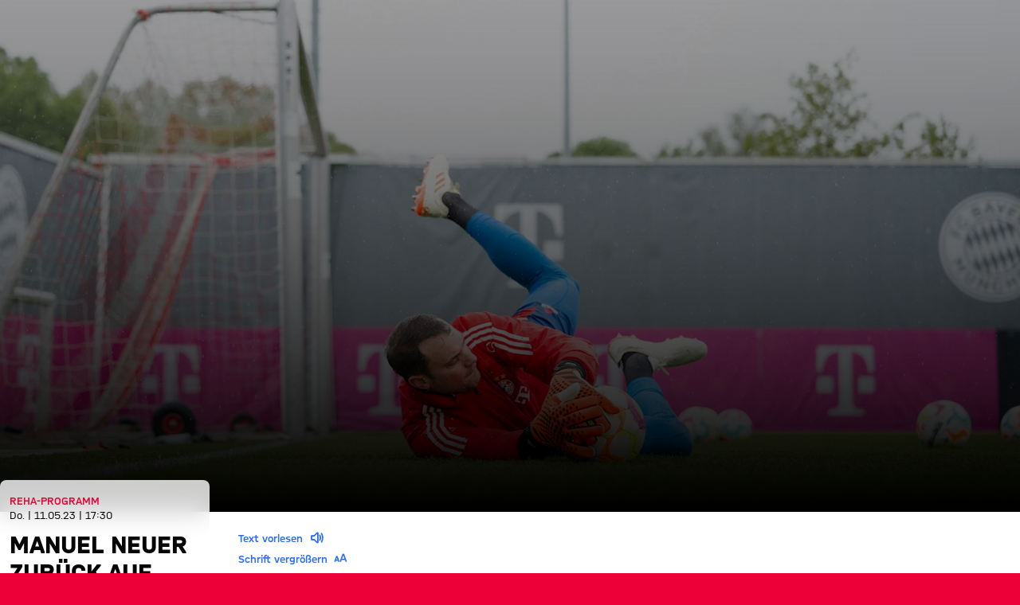

--- FILE ---
content_type: image/svg+xml
request_url: https://img.fcbayern.com/image/upload/v1754034186/cms/public/images/frauen/administration/partner-logos/Bitpanda_Logo_weiss_25px.svg
body_size: 949
content:
<?xml version="1.0" encoding="UTF-8"?>
<svg xmlns="http://www.w3.org/2000/svg" id="Ebene_1" viewBox="0 0 99.56 25">
  <defs>
    <style>
      .cls-1 {
        fill: #fff;
      }
    </style>
  </defs>
  <path class="cls-1" d="M99.53,9.09h-2.26v.83c-.8-.65-1.77-1.02-2.84-1.02-2.5,0-4.5,2.03-4.5,4.85s2.02,4.85,4.54,4.85c1.16,0,2.1-.4,2.8-1v.87h2.29v-9.39h-.03ZM97.08,14.96c0,.21-.08.41-.23.55-.51.52-1.2.84-2,.84-1.34,0-2.44-1.05-2.44-2.59s1.09-2.57,2.4-2.57c.88,0,1.66.38,2.27,1.09v2.67Z"/>
  <path class="cls-1" d="M11.35,4.82h0s-.41.13-.41.13v1.55c0,.78-.51,1.49-1.24,1.72l-4.22,1.34v2.3s5.55-1.76,5.55-1.76c1.32-.41,2.1-1.55,2.1-3.05v-1.03c0-.7-.8-1.51-1.78-1.2Z"/>
  <path class="cls-1" d="M10.36,1.68c.86-.27,1.54-.26,1.95-.21l-.98-.72c-.45-.33-1.84-1.1-3.54-.56L.32,2.55l2.19,1.61,7.85-2.49Z"/>
  <path class="cls-1" d="M14.47,10.98s1.39-1.26,1.39-3.98v-1.15c0-1.79-2.05-4.69-5.33-3.65l-7.79,2.47v14.5l2.19-.69v-3.57l7.03-2.23c1.31-.41,2.4.62,2.4,1.77v1.41c0,1.44-1.27,3.48-3.25,4.11L.32,23.39l2.19,1.61,9.71-3.07c2.05-.65,4.32-2.42,4.32-6.17v-1.44c0-2.27-2.07-3.33-2.07-3.33ZM11.18,10.63l-6.26,1.98v-6.33l6.26-1.98c1.31-.41,2.49.64,2.49,1.72v1.03c0,1.8-.98,3.11-2.48,3.58Z"/>
  <path class="cls-1" d="M13.8,15.87v-1.41c0-.8-.77-1.54-1.69-1.25l-.49.16v1.95c0,.96-.61,1.81-1.53,2.09l-7.9,2.5V4.6S0,2.99,0,2.99v19.92l10.94-3.46c1.72-.54,2.87-2.29,2.87-3.58Z"/>
  <path class="cls-1" d="M27.53,8.91c-.99,0-1.89.32-2.65.88v-4.78s-2.48.78-2.48.78v12.7h2.29v-.86c.71.59,1.64,1,2.81,1,2.52,0,4.54-2.01,4.54-4.85s-2-4.86-4.5-4.86ZM27.11,16.36c-.81,0-1.49-.32-2-.84-.15-.15-.23-.35-.23-.55v-2.67c.61-.71,1.39-1.09,2.27-1.09,1.32,0,2.4,1.07,2.4,2.57s-1.11,2.59-2.44,2.59Z"/>
  <path class="cls-1" d="M86.04,9.77c-.76-.55-1.68-.87-2.65-.87-2.5,0-4.5,2.04-4.5,4.85s2.02,4.85,4.54,4.85c1.16,0,2.1-.4,2.8-1v.87h2.29V5s-2.48.78-2.48.78v3.99ZM86.04,14.96c0,.21-.08.41-.23.55-.52.52-1.2.84-2,.84-1.34,0-2.44-1.05-2.44-2.59s1.09-2.57,2.4-2.57c.88,0,1.66.38,2.27,1.09v2.67Z"/>
  <path class="cls-1" d="M64.19,9.91c-.8-.65-1.77-1-2.84-1-2.5,0-4.5,2.01-4.5,4.83s2.02,4.88,4.54,4.88c1.16,0,2.1-.43,2.8-1.03v.89h2.29v-9.39h-2.29v.81ZM64,14.94c0,.21-.08.41-.23.55-.51.52-1.2.84-2.01.84-1.34,0-2.44-1.05-2.44-2.59s1.09-2.57,2.41-2.57c.88,0,1.66.38,2.27,1.09v2.67Z"/>
  <path class="cls-1" d="M73.44,8.91c-1.03,0-2.02.38-2.77,1.02v-.84h-2.29v9.39h2.48v-6.16c.34-.48,1.2-1.15,2.25-1.15.57,0,1.07.19,1.39.52.34.35.55.82.55,1.74v5.05h2.48v-4.82c0-1.59-.32-2.59-.94-3.32-.74-.9-1.91-1.44-3.17-1.44Z"/>
  <path class="cls-1" d="M51.38,8.9c-1.07,0-2.04.35-2.84,1v-.81h-2.29v13.41s2.48-.78,2.48-.78v-3.98c.67.52,1.55.88,2.61.88,2.52,0,4.54-2.05,4.54-4.89s-2-4.83-4.5-4.83ZM50.96,16.32c-.81,0-1.49-.32-2-.84-.15-.15-.23-.35-.23-.55v-2.67c.61-.71,1.39-1.09,2.27-1.09,1.32,0,2.4,1.07,2.4,2.57s-1.11,2.59-2.44,2.59Z"/>
  <rect class="cls-1" x="33.5" y="9.09" width="2.48" height="9.39"/>
  <path class="cls-1" d="M34.74,5c-.86,0-1.56.67-1.56,1.53s.71,1.53,1.56,1.53,1.56-.67,1.56-1.53-.71-1.53-1.56-1.53Z"/>
  <path class="cls-1" d="M43.19,16.47c-.36,0-.67-.1-.86-.29-.17-.17-.25-.48-.25-.98v-4.1h2.45v-2.01h-2.45v-2.84l-2.48.78v2.06s-2.09,0-2.09,0v2.01h2.09v4.14c0,1.15.27,1.86.73,2.4.65.75,1.6.98,2.5.98.8,0,1.46-.19,2.03-.52l-.82-1.8c-.26.1-.53.17-.85.17Z"/>
</svg>


--- FILE ---
content_type: image/svg+xml
request_url: https://img.fcbayern.com/image/upload/v1602514790/cms/public/images/frauen/administration/fcb-logo.svg
body_size: 3110
content:
<?xml version="1.0"?>
<svg xmlns="http://www.w3.org/2000/svg" width="72" height="72" viewBox="0 0 72 72" fill="none">
<path d="M18.121 41.5313C18.9718 44.2873 20.4067 46.7132 22.248 48.6945V40.2612L17.4734 33.2886C17.0797 35.9684 17.2575 38.7753 18.121 41.5313ZM27.7464 48.2245V38.5593L22.2861 30.5833V23.2678C21.2702 24.36 20.4067 25.5666 19.6829 26.8493L22.248 30.596V40.2612L27.7083 48.2372V52.7841C29.0289 53.4445 30.4384 53.9398 31.8861 54.27L27.7464 48.2245ZM33.2448 36.8575L38.7051 44.8335V54.4987L33.2448 46.5226V36.8575L27.7845 28.8814V19.2162L33.2448 27.1923V36.8575ZM38.7432 35.1556L33.2829 27.1796V17.5144L38.7432 25.4904V35.1556L44.2035 43.1316V52.7968L38.7432 44.8208V35.1556ZM30.4638 18.124C27.6702 18.9876 25.2321 20.4482 23.2384 22.3025L27.7464 28.8941V38.5593L33.2067 46.5353V54.5241C35.9114 54.9305 38.7432 54.7527 41.5368 53.889C44.3305 53.0254 46.7686 51.5648 48.7622 49.7105L44.2543 43.1189V33.4537L38.794 25.4777V17.489C36.0892 17.0825 33.2448 17.2603 30.4638 18.124ZM49.7527 41.417V31.7518L44.2924 23.7758V19.2289C42.9718 18.5685 41.5622 18.0732 40.1146 17.743L44.2416 23.7758V33.441L49.7019 41.417V48.7326C50.7178 47.6403 51.5813 46.4337 52.3051 45.151L49.7527 41.417ZM53.8797 30.469C53.0289 27.713 51.594 25.2872 49.7527 23.3059V31.7518L54.5273 38.7244C54.9083 36.0319 54.7305 33.2251 53.8797 30.469Z" fill="white"/>
<path fill-rule="evenodd" clip-rule="evenodd" d="M3.42872 35.9934C3.42872 18.0093 18.0065 3.41626 36.0002 3.41626C53.9811 3.41626 68.5716 18.0093 68.5716 36.0061C68.5716 53.9903 53.9811 68.5833 36.0002 68.5833C18.0065 68.5833 3.41602 53.9903 3.42872 35.9934ZM15.6573 35.9934C15.6573 47.2335 24.7621 56.3399 36.0002 56.3399C47.2256 56.3399 56.3303 47.2335 56.343 35.9934C56.343 24.7534 47.2383 15.647 36.0002 15.647C24.7621 15.647 15.6573 24.7534 15.6573 35.9934ZM15.1498 44.7061L14.2228 42.7375L7.06085 46.3318L7.94974 48.2242L10.9466 46.7128C11.645 46.3572 12.1529 46.0778 12.1529 46.0778L12.1783 46.1159C12.1783 46.1159 12.0005 46.4207 11.6958 47.0938L10.4513 49.799L10.4767 49.8372L13.4228 50.2817C14.1466 50.396 14.5021 50.4214 14.5021 50.4214L14.5275 50.4595C14.5275 50.4595 14.0196 50.7389 13.3466 51.1326L10.4513 52.8218L11.5561 54.5999L18.4767 50.5611L17.3339 48.7195L14.1339 48.4274C13.6513 48.3893 13.2577 48.3639 13.2577 48.3639L13.2323 48.3258C13.2323 48.3258 13.4228 47.9702 13.6513 47.551L15.1498 44.7061ZM19.5179 51.4628L21.1179 52.8853L17.9179 56.6955C17.3973 57.3305 17.4226 57.991 18.2099 58.626C19.0099 59.2484 19.6576 59.1213 20.1528 58.4609L23.1115 54.4475L24.8639 55.6668L21.829 59.7691C20.4449 61.6488 18.6417 61.2805 17.0798 60.0612C15.5179 58.8292 14.7433 57.1654 16.2417 55.3746L19.5179 51.4628ZM22.7052 54.0665L20.7369 55.4381L20.6988 55.4127L21.575 53.1774L22.7052 54.0665ZM28.166 57.1275L26.0834 56.3655L23.531 63.9732L25.4866 64.6971L26.5786 61.433C26.8072 60.7599 26.985 60.1249 26.985 60.1249L27.0485 60.1376C27.0485 60.1376 27.1628 60.6583 27.4167 61.4711L28.7501 65.6751L30.9088 66.1958L32.9787 58.4484L30.9469 57.9658L30.0961 61.1663C29.9056 61.903 29.766 62.4999 29.766 62.4999L29.7025 62.4872C29.7025 62.4872 29.6009 62.0173 29.3469 61.1536L28.166 57.1275ZM41.6766 63.3C41.7147 65.2051 40.5337 66.5005 38.2607 66.6656C36.1401 66.8054 34.1464 65.8401 34.0321 62.7412C33.9178 59.6041 35.6575 58.423 37.6893 58.2833C39.8988 58.1308 41.1813 59.3628 41.3972 61.0393L39.2512 61.179C39.048 60.4551 38.667 60.0232 37.7147 60.0867C36.8258 60.1502 36.2163 60.9631 36.2797 62.5761C36.3559 64.2652 37.0543 64.913 38.0448 64.8495C39.0353 64.786 39.467 64.3033 39.5178 63.4397L41.6766 63.3ZM44.1531 57.0005L42.1594 57.7626L45.2452 65.1545L47.2388 64.3924L46.0198 61.4585L48.6229 60.2774L50.0325 63.135L51.9118 62.1317L48.3563 54.943L46.4769 55.9464L47.7721 58.5754L45.2832 59.7058L44.1531 57.0005ZM49.6002 54.0031L53.4351 50.3326L54.6669 51.5392L52.2669 53.838L53.1811 54.854L55.505 52.6187L56.7113 53.7999L54.3113 56.0987L55.3145 57.2164L58.0192 54.6254L59.251 55.832L54.9589 59.947L49.6002 54.0031ZM55.5052 47.259L54.4004 49.1895L61.448 52.9743L62.4893 51.1581L59.4671 49.5324C58.8321 49.1895 58.248 48.9101 58.248 48.9101L58.2734 48.8593C58.2734 48.8593 58.794 48.8339 59.6448 48.7196L64.0131 48.1099L64.8893 46.0778L57.6131 42.7249L56.8004 44.6554L59.8099 46.0397C60.4956 46.3572 61.0671 46.5986 61.0671 46.5986L61.0417 46.6494C61.0417 46.6494 60.5718 46.6748 59.6702 46.7764L55.5052 47.259ZM8.55928 22.6454L10.172 23.2804L8.88943 26.8366L10.3878 27.332L11.5942 24.0044L13.1561 24.6267L11.9878 27.8527L14.7942 28.7671L14.1847 30.8119L6.51483 28.3226L8.55928 22.6454ZM18.63 22.0864C20.0141 20.3337 19.7728 18.6192 18.3887 17.3618L17.0554 19.051C17.6395 19.6606 17.7538 20.2702 17.157 21.0323C16.5982 21.7435 15.5951 21.7816 14.2998 20.8164C12.9538 19.813 12.8141 18.8605 13.4236 18.0857C14.0332 17.311 14.6427 17.2729 15.2903 17.6412L16.6236 15.952C15.2395 14.9614 13.449 15.1138 12.0522 16.8792C10.7316 18.5557 10.4014 20.7402 12.8903 22.5818C15.4173 24.4615 17.3601 23.6867 18.63 22.0864ZM23.6446 8.29317C25.0669 7.63273 26.451 7.49303 27.0605 8.9409C27.5558 10.1221 27.2383 10.6428 26.6288 11.1635L26.6542 11.2143C27.3145 11.0619 28.2034 11.0873 28.7621 12.4082C29.4351 13.9958 28.4065 14.9229 26.9843 15.5706L23.9875 16.955L20.3939 9.79184L23.6446 8.29317ZM24.851 11.1889C25.4097 10.9349 25.5621 10.6682 25.3462 10.1348C25.1304 9.61404 24.7621 9.57593 24.2288 9.82995L23.0351 10.3888L23.7081 11.7223L24.851 11.1889ZM26.2097 14.1228C26.8192 13.8434 26.9843 13.602 26.7304 12.9924C26.4891 12.4209 26.07 12.4082 25.4478 12.6876L24.4192 13.1702L25.1431 14.6054L26.2097 14.1228ZM35.9621 13.5517H38.2351L34.616 5.67731L32.1399 5.89322L29.9176 14.2757L32.1526 13.8819L32.5462 12.3579L35.3018 12.1165L35.9621 13.5517ZM33.9938 9.00488L34.6795 10.5671L32.8891 10.7068L33.2954 9.05568C33.4478 8.49685 33.5367 8.00153 33.5367 8.00153H33.5748C33.5748 8.00153 33.7526 8.47145 33.9938 9.00488ZM40.2539 11.2019L38.3873 5.51196L40.7873 5.96919L41.5111 8.38231C41.6508 8.83953 41.7651 9.33486 41.7651 9.33486L41.8032 9.34756C41.8032 9.34756 42.1206 8.95384 42.4254 8.58552L44.0889 6.69312L46.4635 7.27735L42.4127 11.6845L41.7905 14.3389L39.6952 13.8817L40.2539 11.2019ZM53.1302 10.732L48.089 7.96329L44.4572 15.1011L49.2191 17.7174L50.0953 16.2314L47.0604 14.5676L47.7461 13.2341L50.5271 14.7581L51.3905 13.3103L48.5207 11.7354L49.1429 10.5161L52.254 12.218L53.1302 10.732ZM55.9238 12.9041L58.3746 15.5205C59.6317 16.8667 59.9238 18.1495 58.4381 19.4577C57.4857 20.2959 56.7873 20.5245 55.9492 20.1943L54.6666 23.4203L53.1555 21.566L54.3238 18.9242L53.6254 18.1749L51.7333 20.0673L50.1841 18.594L55.9238 12.9041ZM54.819 17.0064L55.6444 17.8955C56.1016 18.3908 56.4952 18.4035 57.0031 17.9463C57.5111 17.5018 57.4984 17.0699 57.0412 16.5873L56.1651 15.6602L54.819 17.0064ZM57.2067 28.7158L57.9432 30.8114L65.4352 27.9792L64.7495 25.9979L61.5369 27.2171C60.8638 27.4838 60.267 27.7379 60.267 27.7379L60.2416 27.6743C60.2416 27.6743 60.5845 27.2425 61.0416 26.544L63.4289 22.8481L62.4638 20.8541L55.1623 24.1563L56.0766 26.036L59.0988 24.6643C59.7972 24.3595 60.3432 24.0801 60.3432 24.0801L60.3686 24.1436C60.3686 24.1436 60.0765 24.5246 59.5686 25.2612L57.2067 28.7158Z" fill="white"/>
<path fill-rule="evenodd" clip-rule="evenodd" d="M0 36.0063C0 16.1171 16.1143 0 36 0C55.873 0 71.9873 16.1171 72 35.9936C72 55.8829 55.8857 72 36 72C16.1143 72 0 55.8829 0 36.0063ZM1.80313 36.006C1.80313 17.1201 17.1174 1.80313 36 1.80313C54.8825 1.80313 70.1968 17.1074 70.1968 36.006C70.1968 54.8919 54.8825 70.2088 36 70.2088C17.1174 70.2088 1.80313 54.8919 1.80313 36.006Z" fill="white"/>
</svg>


--- FILE ---
content_type: application/javascript
request_url: https://fcbayern.com/YuV_06At/MNJ/o3q/29g0CIp4JB/p3p5LXShhDNw2N/BGEpQGNdAg/GzpV/d3sqQCEB
body_size: 178298
content:
(function(){if(typeof Array.prototype.entries!=='function'){Object.defineProperty(Array.prototype,'entries',{value:function(){var index=0;const array=this;return {next:function(){if(index<array.length){return {value:[index,array[index++]],done:false};}else{return {done:true};}},[Symbol.iterator]:function(){return this;}};},writable:true,configurable:true});}}());(function(){w5();prp();pkp();var GW=function(){return Sl["window"]["navigator"]["userAgent"]["replace"](/\\|"/g,'');};var KT=function(){lb=["\x6c\x65\x6e\x67\x74\x68","\x41\x72\x72\x61\x79","\x63\x6f\x6e\x73\x74\x72\x75\x63\x74\x6f\x72","\x6e\x75\x6d\x62\x65\x72"];};var DF=function(){return pk.apply(this,[ng,arguments]);};var rk=function(Gr){return void Gr;};var XP=function(){return ["\x6c\x65\x6e\x67\x74\x68","\x41\x72\x72\x61\x79","\x63\x6f\x6e\x73\x74\x72\x75\x63\x74\x6f\x72","\x6e\x75\x6d\x62\x65\x72"];};var Sl;var YP=function(nw,AY){return nw/AY;};var Hr=function(){return pk.apply(this,[GH,arguments]);};var zs=function(LY){try{if(LY!=null&&!Sl["isNaN"](LY)){var Ns=Sl["parseFloat"](LY);if(!Sl["isNaN"](Ns)){return Ns["toFixed"](2);}}}catch(rT){}return -1;};var BW=function(){return [];};function pkp(){vB=Qv+qv*GG+GG*GG,qN=WI+DU*GG+Qv*GG*GG+GG*GG*GG,ZI=LK+ng*GG+WI*GG*GG,JJ=LK+WI*GG+GG*GG+GG*GG*GG,ks=qv+wK*GG+WI*GG*GG+GG*GG*GG,Tw=lg+ng*GG+GG*GG+GG*GG*GG,pH=Qv+Qv*GG,Nh=vU+LK*GG+DU*GG*GG,CN=b5+lg*GG+GG*GG+GG*GG*GG,hG=vU+GG,Mk=lg+GG+LK*GG*GG+GG*GG*GG,cw=qv+qv*GG+GG*GG,p5=Qv+vU*GG+GG*GG,Qd=vU+vU*GG+ng*GG*GG+GG*GG*GG,ZV=wK+GG,pr=wK+WI*GG+lg*GG*GG+GG*GG*GG,Bk=qv+WI*GG+WI*GG*GG+GG*GG*GG,Jp=lg+LK*GG+lg*GG*GG,j5=qv+wK*GG,TP=wK+wK*GG+GG*GG+GG*GG*GG,Lp=WI+wK*GG+lg*GG*GG,OF=vU+vU*GG,WY=vU+GG+qv*GG*GG+GG*GG*GG,hr=wK+qv*GG+qv*GG*GG+GG*GG*GG,GB=DU+vU*GG+qv*GG*GG,vP=LK+qv*GG+Qv*GG*GG,MU=qv+wK*GG+ng*GG*GG,RT=LK+WI*GG+lg*GG*GG+GG*GG*GG,XX=WI+qv*GG+Qv*GG*GG+GG*GG*GG,Kb=qv+lg*GG+GG*GG+GG*GG*GG,MF=wK+ng*GG+Qv*GG*GG+GG*GG*GG,lw=DU+LK*GG+GG*GG+GG*GG*GG,Uv=DU+qv*GG+ng*GG*GG,x3=Qv+qv*GG+WI*GG*GG,ZW=vU+Qv*GG+DU*GG*GG,Hk=lg+DU*GG+GG*GG+GG*GG*GG,fF=b5+lg*GG+DU*GG*GG,OM=ng+WI*GG+DU*GG*GG+GG*GG*GG,VL=vU+GG+Qv*GG*GG+GG*GG*GG,Tj=qv+Qv*GG+vU*GG*GG,Kh=DU+DU*GG+ng*GG*GG+GG*GG*GG,Ts=b5+DU*GG+lg*GG*GG,hj=vU+qv*GG+qv*GG*GG,gL=DU+wK*GG+vU*GG*GG+GG*GG*GG,SH=Qv+wK*GG+DU*GG*GG,qM=DU+vU*GG+LK*GG*GG+GG*GG*GG,QN=b5+wK*GG+Qv*GG*GG+GG*GG*GG,RN=wK+vU*GG+qv*GG*GG+GG*GG*GG,U=Qv+LK*GG+vU*GG*GG,ZK=ng+wK*GG,tb=qv+LK*GG+qv*GG*GG+GG*GG*GG,Ds=wK+Qv*GG+lg*GG*GG+DU*GG*GG*GG,Sh=LK+lg*GG+DU*GG*GG,Ur=wK+vU*GG+Qv*GG*GG,XF=wK+DU*GG+LK*GG*GG+GG*GG*GG,YD=WI+DU*GG+lg*GG*GG+GG*GG*GG,dJ=wK+qv*GG+lg*GG*GG,vX=wK+qv*GG+Qv*GG*GG,Mh=lg+vU*GG+WI*GG*GG,Qb=vU+GG+qv*GG*GG,F=WI+wK*GG+GG*GG,nL=LK+WI*GG+LK*GG*GG+GG*GG*GG,Mv=qv+vU*GG+WI*GG*GG,BN=WI+lg*GG+LK*GG*GG+GG*GG*GG,cF=wK+wK*GG+WI*GG*GG+GG*GG*GG,pw=Qv+LK*GG+qv*GG*GG+GG*GG*GG,mg=b5+GG+qv*GG*GG,D8=wK+GG+wK*GG*GG+GG*GG*GG,LH=qv+DU*GG+wK*GG*GG,Th=WI+lg*GG,Vh=wK+qv*GG+qv*GG*GG,S5=WI+lg*GG+DU*GG*GG,F8=lg+GG+GG*GG,cl=vU+DU*GG+wK*GG*GG,NN=ng+DU*GG+vU*GG*GG+GG*GG*GG,US=vU+Qv*GG+lg*GG*GG,q5=WI+DU*GG+vU*GG*GG,QL=DU+DU*GG+WI*GG*GG,PD=b5+qv*GG+ng*GG*GG+GG*GG*GG,Er=Qv+qv*GG+qv*GG*GG+GG*GG*GG,KY=DU+qv*GG+qv*GG*GG+GG*GG*GG,wD=DU+LK*GG+vU*GG*GG+GG*GG*GG,jP=ng+lg*GG+ng*GG*GG+GG*GG*GG,Sw=qv+qv*GG+DU*GG*GG+GG*GG*GG,Y7=vU+LK*GG+qv*GG*GG+GG*GG*GG,VK=lg+wK*GG+Qv*GG*GG,OY=Qv+GG+GG*GG+GG*GG*GG,l8=WI+Qv*GG+WI*GG*GG+GG*GG*GG,gk=LK+WI*GG+DU*GG*GG+GG*GG*GG,UB=WI+LK*GG+lg*GG*GG,dY=qv+qv*GG+qv*GG*GG+GG*GG*GG,DN=b5+Qv*GG+DU*GG*GG+GG*GG*GG,Rj=b5+ng*GG+qv*GG*GG,mW=wK+qv*GG+GG*GG+GG*GG*GG,IP=LK+GG+WI*GG*GG+GG*GG*GG,W7=ng+GG+Qv*GG*GG+GG*GG*GG,Kl=ng+WI*GG+WI*GG*GG,Nr=wK+qv*GG+GG*GG,vF=WI+WI*GG+Qv*GG*GG+GG*GG*GG,IN=DU+GG+DU*GG*GG+GG*GG*GG,UX=wK+wK*GG+vU*GG*GG+GG*GG*GG,Z7=wK+WI*GG+Qv*GG*GG+GG*GG*GG,Fd=qv+WI*GG+vU*GG*GG,Ek=b5+qv*GG+DU*GG*GG+GG*GG*GG,BT=wK+WI*GG+WI*GG*GG+GG*GG*GG,Yv=LK+WI*GG+vU*GG*GG,Iw=WI+WI*GG+WI*GG*GG,n3=Qv+LK*GG+Qv*GG*GG,qP=LK+vU*GG+GG*GG+GG*GG*GG,Dp=ng+GG,SG=b5+DU*GG+DU*GG*GG,Ih=lg+ng*GG+lg*GG*GG,Wh=wK+qv*GG+lg*GG*GG+GG*GG*GG,Is=qv+vU*GG+GG*GG+GG*GG*GG,Fr=WI+qv*GG+qv*GG*GG,I8=vU+DU*GG+qv*GG*GG+GG*GG*GG,z8=LK+DU*GG+WI*GG*GG+GG*GG*GG,ws=b5+Qv*GG+WI*GG*GG+GG*GG*GG,qJ=qv+GG+vU*GG*GG+GG*GG*GG,sd=DU+LK*GG+GG*GG,JL=LK+Qv*GG+DU*GG*GG+GG*GG*GG,sL=b5+DU*GG+Qv*GG*GG+GG*GG*GG,NI=wK+Qv*GG+WI*GG*GG,Xb=Qv+vU*GG+LK*GG*GG+GG*GG*GG,ck=DU+Qv*GG+lg*GG*GG+GG*GG*GG,TD=qv+lg*GG+LK*GG*GG+GG*GG*GG,ww=wK+GG+lg*GG*GG,pM=ng+LK*GG+LK*GG*GG+GG*GG*GG,Rk=wK+ng*GG+DU*GG*GG+GG*GG*GG,MT=qv+qv*GG+lg*GG*GG+DU*GG*GG*GG,Hv=ng+DU*GG+wK*GG*GG,qD=b5+LK*GG+GG*GG+GG*GG*GG,PJ=qv+vU*GG+DU*GG*GG+GG*GG*GG,mH=vU+vU*GG+DU*GG*GG,BY=qv+LK*GG+DU*GG*GG+DU*GG*GG*GG,vr=DU+LK*GG+DU*GG*GG+GG*GG*GG,rY=lg+vU*GG+Qv*GG*GG+GG*GG*GG,KD=DU+Qv*GG+LK*GG*GG+GG*GG*GG,Dg=wK+DU*GG+qv*GG*GG,nY=lg+Qv*GG+Qv*GG*GG+GG*GG*GG,XJ=b5+lg*GG+qv*GG*GG+GG*GG*GG,Ng=b5+GG+ng*GG*GG,dM=DU+lg*GG+WI*GG*GG+GG*GG*GG,Bh=vU+qv*GG+Qv*GG*GG,WW=LK+qv*GG+vU*GG*GG+GG*GG*GG,XS=lg+lg*GG+GG*GG,hK=b5+DU*GG+qv*GG*GG,UD=wK+vU*GG+GG*GG+GG*GG*GG,HX=WI+lg*GG+WI*GG*GG+GG*GG*GG,db=WI+lg*GG+GG*GG+GG*GG*GG,wg=DU+DU*GG+qv*GG*GG,sw=b5+DU*GG+GG*GG+GG*GG*GG,lj=qv+wK*GG+vU*GG*GG,LJ=DU+lg*GG+LK*GG*GG+GG*GG*GG,z7=ng+qv*GG+Qv*GG*GG+GG*GG*GG,gV=vU+Qv*GG+WI*GG*GG,YY=lg+DU*GG+qv*GG*GG+GG*GG*GG,JI=qv+wK*GG+lg*GG*GG,VW=DU+wK*GG+WI*GG*GG+GG*GG*GG,kV=LK+ng*GG,mT=b5+LK*GG+vU*GG*GG+GG*GG*GG,jK=qv+Qv*GG+lg*GG*GG,rj=WI+DU*GG+qv*GG*GG,mN=LK+LK*GG+vU*GG*GG+GG*GG*GG,bb=lg+GG+GG*GG+GG*GG*GG,T7=lg+WI*GG+DU*GG*GG+GG*GG*GG,Nw=lg+wK*GG+qv*GG*GG+GG*GG*GG,GV=lg+Qv*GG+qv*GG*GG,zl=ng+qv*GG+WI*GG*GG+GG*GG*GG,CU=lg+wK*GG+DU*GG*GG+GG*GG*GG,k7=ng+Qv*GG+GG*GG+GG*GG*GG,EK=WI+GG+WI*GG*GG,qd=vU+DU*GG+vU*GG*GG,pT=lg+ng*GG+GG*GG,qX=LK+wK*GG+WI*GG*GG+GG*GG*GG,ZG=ng+vU*GG,qp=b5+Qv*GG+lg*GG*GG,DS=LK+vU*GG,v7=qv+Qv*GG+DU*GG*GG+GG*GG*GG,Vr=LK+lg*GG+lg*GG*GG+DU*GG*GG*GG,qg=lg+WI*GG+DU*GG*GG,EF=vU+ng*GG+GG*GG+GG*GG*GG,Fl=WI+ng*GG,fL=vU+vU*GG+vU*GG*GG+GG*GG*GG,IT=LK+GG+vU*GG*GG+GG*GG*GG,MK=DU+vU*GG+Qv*GG*GG,zY=vU+LK*GG+vU*GG*GG+GG*GG*GG,vW=b5+DU*GG+vU*GG*GG+GG*GG*GG,YJ=vU+wK*GG+Qv*GG*GG+GG*GG*GG,AW=b5+vU*GG+Qv*GG*GG+GG*GG*GG,TX=b5+lg*GG+LK*GG*GG+GG*GG*GG,KN=Qv+WI*GG+LK*GG*GG+GG*GG*GG,tj=LK+wK*GG,Dr=vU+ng*GG+LK*GG*GG+GG*GG*GG,qb=DU+WI*GG+LK*GG*GG+GG*GG*GG,ST=qv+GG+DU*GG*GG+GG*GG*GG,gD=ng+DU*GG+WI*GG*GG+GG*GG*GG,ZP=b5+ng*GG+Qv*GG*GG,L3=ng+WI*GG+qv*GG*GG,kK=qv+DU*GG+qv*GG*GG+GG*GG*GG,qK=vU+LK*GG+qv*GG*GG,l7=wK+vU*GG+LK*GG*GG+GG*GG*GG,BJ=LK+vU*GG+LK*GG*GG+GG*GG*GG,Ll=DU+DU*GG,dP=LK+DU*GG+lg*GG*GG+GG*GG*GG,Dd=vU+lg*GG+WI*GG*GG,Qh=DU+vU*GG+ng*GG*GG,Ok=lg+LK*GG+qv*GG*GG,I3=lg+DU*GG+lg*GG*GG,Xr=ng+qv*GG+vU*GG*GG+GG*GG*GG,jU=LK+GG+WI*GG*GG,JT=wK+DU*GG+Qv*GG*GG,vw=WI+GG+WI*GG*GG+GG*GG*GG,wv=ng+qv*GG,EL=LK+lg*GG+ng*GG*GG+GG*GG*GG,Bl=qv+Qv*GG+wK*GG*GG+GG*GG*GG,Rb=b5+WI*GG+vU*GG*GG+GG*GG*GG,P8=Qv+WI*GG+lg*GG*GG,j8=vU+Qv*GG+vU*GG*GG+GG*GG*GG,kW=Qv+DU*GG+qv*GG*GG+GG*GG*GG,Yj=vU+WI*GG+wK*GG*GG,U8=lg+GG+DU*GG*GG+GG*GG*GG,El=b5+LK*GG+DU*GG*GG,Cw=Qv+Qv*GG+vU*GG*GG+GG*GG*GG,sY=ng+ng*GG+WI*GG*GG+GG*GG*GG,lk=DU+WI*GG+Qv*GG*GG+GG*GG*GG,YU=vU+LK*GG+WI*GG*GG,bg=b5+lg*GG,kY=DU+wK*GG+LK*GG*GG+GG*GG*GG,lY=wK+Qv*GG+GG*GG+GG*GG*GG,VX=b5+ng*GG+Qv*GG*GG+GG*GG*GG,PM=Qv+WI*GG+vU*GG*GG+GG*GG*GG,Ms=WI+GG+LK*GG*GG+GG*GG*GG,CT=DU+wK*GG+GG*GG+GG*GG*GG,DW=ng+ng*GG+qv*GG*GG+GG*GG*GG,Aw=qv+WI*GG+qv*GG*GG+GG*GG*GG,fv=WI+qv*GG+DU*GG*GG,JY=LK+WI*GG+vU*GG*GG+GG*GG*GG,Gk=LK+lg*GG+vU*GG*GG,UK=b5+vU*GG,NU=LK+lg*GG,Uw=ng+LK*GG+vU*GG*GG+GG*GG*GG,gg=ng+GG+qv*GG*GG,Rl=wK+Qv*GG+qv*GG*GG,xw=b5+WI*GG+ng*GG*GG+GG*GG*GG,Rh=b5+qv*GG,KM=lg+DU*GG+DU*GG*GG+GG*GG*GG,hk=qv+DU*GG+Qv*GG*GG+GG*GG*GG,mv=ng+ng*GG+vU*GG*GG,fU=b5+LK*GG+lg*GG*GG,Vb=LK+wK*GG+LK*GG*GG+GG*GG*GG,KU=WI+wK*GG+vU*GG*GG,YV=LK+WI*GG,R7=qv+wK*GG+LK*GG*GG+GG*GG*GG,qh=WI+qv*GG,TW=WI+WI*GG+LK*GG*GG+GG*GG*GG,x8=wK+Qv*GG+LK*GG*GG+GG*GG*GG,GM=wK+GG+GG*GG+GG*GG*GG,qL=ng+Qv*GG+WI*GG*GG+GG*GG*GG,Cj=DU+GG+Qv*GG*GG,ds=lg+Qv*GG+GG*GG+GG*GG*GG,cJ=vU+DU*GG+LK*GG*GG+GG*GG*GG,qF=vU+qv*GG+lg*GG*GG+GG*GG*GG,gP=WI+vU*GG+LK*GG*GG+GG*GG*GG,gF=ng+qv*GG+lg*GG*GG+GG*GG*GG,Zb=ng+DU*GG+DU*GG*GG+GG*GG*GG,DG=Qv+WI*GG+Qv*GG*GG,Lb=DU+GG+LK*GG*GG+GG*GG*GG,ZB=DU+Qv*GG+WI*GG*GG+GG*GG*GG,rv=b5+DU*GG+ng*GG*GG,wL=WI+vU*GG+WI*GG*GG+GG*GG*GG,AN=b5+LK*GG+vU*GG*GG,rJ=wK+WI*GG+qv*GG*GG+GG*GG*GG,Uk=WI+ng*GG+GG*GG,wF=LK+ng*GG+GG*GG+GG*GG*GG,cT=WI+ng*GG+ng*GG*GG+GG*GG*GG,JN=ng+wK*GG+vU*GG*GG+GG*GG*GG,r8=b5+wK*GG+GG*GG+GG*GG*GG,UW=WI+lg*GG+Qv*GG*GG+GG*GG*GG,sT=DU+Qv*GG+DU*GG*GG+GG*GG*GG,nV=wK+WI*GG,LU=lg+LK*GG+WI*GG*GG+GG*GG*GG,dh=lg+DU*GG,mS=qv+lg*GG+GG*GG,DV=wK+LK*GG+GG*GG,CB=Qv+wK*GG+GG*GG,mV=WI+GG+Qv*GG*GG+GG*GG*GG,O7=vU+GG+GG*GG+GG*GG*GG,wT=vU+GG+WI*GG*GG,sP=b5+WI*GG+LK*GG*GG+GG*GG*GG,s8=wK+LK*GG+vU*GG*GG+GG*GG*GG,lT=vU+WI*GG+qv*GG*GG+GG*GG*GG,ld=ng+qv*GG+WI*GG*GG,bs=wK+lg*GG+Qv*GG*GG+GG*GG*GG,V8=Qv+DU*GG+GG*GG+GG*GG*GG,gl=wK+WI*GG+GG*GG,bN=qv+wK*GG+GG*GG+GG*GG*GG,Pw=lg+GG+vU*GG*GG+GG*GG*GG,UJ=b5+lg*GG+vU*GG*GG+GG*GG*GG,fN=lg+vU*GG+Qv*GG*GG,Jb=vU+vU*GG+GG*GG+GG*GG*GG,HW=lg+WI*GG+Qv*GG*GG+GG*GG*GG,zr=vU+vU*GG+LK*GG*GG+GG*GG*GG,CL=lg+DU*GG+WI*GG*GG+GG*GG*GG,UV=ng+lg*GG+lg*GG*GG,GX=WI+LK*GG+lg*GG*GG+GG*GG*GG,tv=LK+Qv*GG,D7=ng+DU*GG+qv*GG*GG+GG*GG*GG,ZX=LK+wK*GG+GG*GG+GG*GG*GG,QU=lg+LK*GG+WI*GG*GG,Uj=vU+ng*GG+Qv*GG*GG+GG*GG*GG,xL=vU+vU*GG+qv*GG*GG+GG*GG*GG,PS=Qv+DU*GG,Sj=LK+Qv*GG+WI*GG*GG,sW=Qv+wK*GG+WI*GG*GG+GG*GG*GG,NK=qv+lg*GG+lg*GG*GG+GG*GG*GG,BX=WI+WI*GG+GG*GG+GG*GG*GG,kM=DU+ng*GG+GG*GG+GG*GG*GG,jk=LK+ng*GG+vU*GG*GG+GG*GG*GG,cr=lg+vU*GG+LK*GG*GG+GG*GG*GG,jN=Qv+LK*GG+GG*GG+GG*GG*GG,m5=lg+Qv*GG+DU*GG*GG,nB=ng+LK*GG+GG*GG,KS=wK+wK*GG+Qv*GG*GG,hM=DU+LK*GG+qv*GG*GG+GG*GG*GG,UI=Qv+GG+Qv*GG*GG,bV=WI+wK*GG+DU*GG*GG,zN=wK+wK*GG+ng*GG*GG+GG*GG*GG,Cb=Qv+Qv*GG+LK*GG*GG+GG*GG*GG,gY=lg+qv*GG+LK*GG*GG+GG*GG*GG,QF=ng+ng*GG+DU*GG*GG+GG*GG*GG,Tl=WI+vU*GG,WL=vU+vU*GG+WI*GG*GG+GG*GG*GG,bh=Qv+GG,KJ=qv+LK*GG+Qv*GG*GG+GG*GG*GG,RY=DU+lg*GG+Qv*GG*GG+GG*GG*GG,RU=b5+GG+WI*GG*GG,Fk=wK+lg*GG+WI*GG*GG+GG*GG*GG,tY=ng+vU*GG+qv*GG*GG+GG*GG*GG,AX=WI+LK*GG+GG*GG+GG*GG*GG,Bs=ng+ng*GG+GG*GG+GG*GG*GG,v8=b5+GG+GG*GG+GG*GG*GG,rI=qv+WI*GG+qv*GG*GG,nI=qv+WI*GG,dv=b5+Qv*GG+Qv*GG*GG,XG=ng+wK*GG+GG*GG,YK=vU+vU*GG+WI*GG*GG,dF=b5+ng*GG+WI*GG*GG+GG*GG*GG,Gd=vU+lg*GG+lg*GG*GG,Q=lg+lg*GG+lg*GG*GG,lL=qv+wK*GG+ng*GG*GG+GG*GG*GG,Dk=qv+LK*GG+lg*GG*GG+GG*GG*GG,Fg=WI+ng*GG+WI*GG*GG,bk=b5+ng*GG+qv*GG*GG+GG*GG*GG,Pb=lg+vU*GG+lg*GG*GG,PF=lg+LK*GG+qv*GG*GG+GG*GG*GG,jY=b5+DU*GG+DU*GG*GG+GG*GG*GG,hN=Qv+ng*GG+Qv*GG*GG+GG*GG*GG,tP=LK+LK*GG+wK*GG*GG+GG*GG*GG,kU=vU+lg*GG,fj=b5+WI*GG+qv*GG*GG,SY=WI+Qv*GG+LK*GG*GG+GG*GG*GG,Tr=lg+wK*GG+ng*GG*GG+GG*GG*GG,mb=qv+WI*GG+GG*GG,X5=WI+LK*GG+DU*GG*GG,gG=qv+Qv*GG,Hg=DU+qv*GG,L8=WI+LK*GG+vU*GG*GG+GG*GG*GG,gW=ng+LK*GG+wK*GG*GG+GG*GG*GG,nD=lg+Qv*GG+lg*GG*GG+GG*GG*GG,CM=lg+vU*GG+qv*GG*GG+GG*GG*GG,bP=LK+DU*GG+qv*GG*GG+GG*GG*GG,NT=ng+WI*GG+WI*GG*GG+GG*GG*GG,Vv=lg+WI*GG,rV=qv+GG+ng*GG*GG,Lj=Qv+GG+qv*GG*GG,Gb=b5+ng*GG+vU*GG*GG+GG*GG*GG,g5=wK+DU*GG+WI*GG*GG,YS=vU+ng*GG,TS=vU+vU*GG+lg*GG*GG,lr=wK+qv*GG+LK*GG*GG+GG*GG*GG,BB=DU+Qv*GG+WI*GG*GG,Il=wK+GG+DU*GG*GG,GT=wK+qv*GG+vU*GG*GG+GG*GG*GG,PN=b5+vU*GG+vU*GG*GG+GG*GG*GG,Lr=b5+vU*GG+qv*GG*GG+GG*GG*GG,jb=Qv+ng*GG+LK*GG*GG+GG*GG*GG,rP=lg+Qv*GG+vU*GG*GG+GG*GG*GG,kF=wK+DU*GG+lg*GG*GG,L5=Qv+ng*GG+qv*GG*GG,kb=DU+Qv*GG+wK*GG*GG+GG*GG*GG,BD=ng+DU*GG+GG*GG,t8=LK+GG+wK*GG*GG+GG*GG*GG,sb=WI+qv*GG+vU*GG*GG+GG*GG*GG,gJ=vU+qv*GG+ng*GG*GG+GG*GG*GG,JW=lg+LK*GG+Qv*GG*GG+GG*GG*GG,RM=qv+vU*GG+qv*GG*GG+GG*GG*GG,AT=WI+GG+vU*GG*GG+GG*GG*GG,Nk=ng+lg*GG+WI*GG*GG+GG*GG*GG,SF=DU+lg*GG+vU*GG*GG+GG*GG*GG,B=lg+LK*GG+Qv*GG*GG,qs=Qv+ng*GG+GG*GG+GG*GG*GG,lX=LK+vU*GG+qv*GG*GG+GG*GG*GG,jJ=b5+wK*GG+GG*GG,vs=LK+qv*GG+vU*GG*GG,hs=ng+wK*GG+WI*GG*GG+GG*GG*GG,pG=WI+GG,Cp=vU+Qv*GG+Qv*GG*GG,Fv=qv+wK*GG+GG*GG,x5=ng+vU*GG+lg*GG*GG,wp=Qv+WI*GG+WI*GG*GG,SW=LK+wK*GG+DU*GG*GG+GG*GG*GG,tD=qv+LK*GG+GG*GG+GG*GG*GG,RW=ng+lg*GG+lg*GG*GG+GG*GG*GG,Bw=qv+qv*GG+vU*GG*GG+GG*GG*GG,hT=wK+lg*GG+qv*GG*GG+GG*GG*GG,kX=vU+Qv*GG+WI*GG*GG+GG*GG*GG,Ir=b5+Qv*GG+GG*GG+GG*GG*GG,sr=LK+DU*GG+LK*GG*GG+GG*GG*GG,YL=vU+WI*GG+WI*GG*GG+GG*GG*GG,p3=lg+qv*GG+WI*GG*GG,Ol=Qv+lg*GG+GG*GG+GG*GG*GG,FW=wK+WI*GG+GG*GG+GG*GG*GG,dN=qv+wK*GG+Qv*GG*GG+GG*GG*GG,HK=b5+ng*GG+wK*GG*GG,n8=lg+LK*GG+vU*GG*GG+GG*GG*GG,Oj=vU+WI*GG,GP=Qv+ng*GG+vU*GG*GG+GG*GG*GG,tX=ng+LK*GG+Qv*GG*GG,QT=lg+lg*GG+Qv*GG*GG+GG*GG*GG,xW=LK+DU*GG+lg*GG*GG+DU*GG*GG*GG,Sr=qv+wK*GG+lg*GG*GG+GG*GG*GG,Zk=lg+wK*GG+vU*GG*GG+GG*GG*GG,qr=lg+WI*GG+lg*GG*GG+GG*GG*GG,T8=lg+vU*GG+DU*GG*GG+GG*GG*GG,mF=lg+WI*GG+ng*GG*GG+GG*GG*GG,cj=ng+qv*GG+LK*GG*GG+GG*GG*GG,fT=lg+GG+qv*GG*GG+GG*GG*GG,pN=LK+lg*GG+qv*GG*GG+GG*GG*GG,EY=qv+qv*GG+WI*GG*GG+GG*GG*GG,FH=wK+GG+vU*GG*GG+GG*GG*GG,EM=LK+wK*GG+vU*GG*GG+GG*GG*GG,Fb=DU+WI*GG+lg*GG*GG+GG*GG*GG,OP=vU+ng*GG+qv*GG*GG+GG*GG*GG,CF=Qv+ng*GG+GG*GG,f5=LK+wK*GG+qv*GG*GG,nF=WI+ng*GG+WI*GG*GG+GG*GG*GG,CY=DU+wK*GG+Qv*GG*GG+GG*GG*GG,lI=DU+WI*GG+qv*GG*GG,vJ=b5+Qv*GG+LK*GG*GG+GG*GG*GG,Vk=WI+GG+GG*GG+GG*GG*GG,GJ=vU+WI*GG+LK*GG*GG+GG*GG*GG,ZU=Qv+vU*GG+wK*GG*GG+GG*GG*GG,ZD=qv+qv*GG+LK*GG*GG+GG*GG*GG,gN=WI+wK*GG+DU*GG*GG+GG*GG*GG,LX=lg+qv*GG+vU*GG*GG+GG*GG*GG,pP=lg+ng*GG+DU*GG*GG+GG*GG*GG,kv=Qv+Qv*GG+DU*GG*GG,SL=ng+GG+DU*GG*GG+GG*GG*GG,MP=LK+wK*GG+Qv*GG*GG+GG*GG*GG,gT=ng+ng*GG+LK*GG*GG+GG*GG*GG,I7=LK+Qv*GG+lg*GG*GG+GG*GG*GG,AF=Qv+DU*GG+DU*GG*GG,QM=qv+vU*GG+Qv*GG*GG+GG*GG*GG,Xk=lg+lg*GG+LK*GG*GG+GG*GG*GG,I=wK+lg*GG+DU*GG*GG,zW=WI+Qv*GG+qv*GG*GG+GG*GG*GG,cK=LK+DU*GG+GG*GG,vM=lg+vU*GG+vU*GG*GG+GG*GG*GG,nd=vU+GG+vU*GG*GG,CW=WI+LK*GG+DU*GG*GG+GG*GG*GG,V3=ng+WI*GG,tr=Qv+qv*GG+LK*GG*GG+GG*GG*GG,hX=LK+GG+LK*GG*GG+GG*GG*GG,v5=lg+wK*GG+vU*GG*GG+qv*GG*GG*GG+qv*GG*GG*GG*GG,NX=vU+qv*GG+WI*GG*GG+GG*GG*GG,pW=ng+vU*GG+Qv*GG*GG+GG*GG*GG,bM=LK+lg*GG+GG*GG+GG*GG*GG,MM=LK+LK*GG+WI*GG*GG+GG*GG*GG,pv=qv+GG+LK*GG*GG+GG*GG*GG,zP=LK+LK*GG+Qv*GG*GG+GG*GG*GG,lN=lg+vU*GG+GG*GG+GG*GG*GG,Q5=Qv+WI*GG,JP=vU+wK*GG+GG*GG+GG*GG*GG,tp=lg+wK*GG,Qr=ng+Qv*GG+wK*GG*GG+GG*GG*GG,KV=qv+qv*GG,dV=vU+wK*GG+WI*GG*GG,xS=LK+GG+qv*GG*GG+GG*GG*GG,Sk=qv+wK*GG+DU*GG*GG,Ew=DU+LK*GG+WI*GG*GG+GG*GG*GG,xT=ng+DU*GG+GG*GG+GG*GG*GG,dT=Qv+LK*GG+WI*GG*GG+GG*GG*GG,xM=DU+ng*GG+vU*GG*GG+GG*GG*GG,kD=LK+lg*GG+GG*GG,S3=LK+vU*GG+Qv*GG*GG,NS=vU+lg*GG+GG*GG,PT=b5+GG+Qv*GG*GG,qW=Qv+ng*GG+ng*GG*GG+GG*GG*GG,VJ=vU+qv*GG+LK*GG*GG+GG*GG*GG,PG=qv+wK*GG+vU*GG*GG+GG*GG*GG,Ig=WI+GG+vU*GG*GG,VS=wK+qv*GG+WI*GG*GG,pD=vU+GG+vU*GG*GG+GG*GG*GG,MI=DU+vU*GG+GG*GG,TU=Qv+Qv*GG+qv*GG*GG,NF=vU+vU*GG+GG*GG,Q7=qv+ng*GG+GG*GG+GG*GG*GG,DD=wK+qv*GG+DU*GG*GG+GG*GG*GG,ML=WI+ng*GG+vU*GG*GG+GG*GG*GG,jp=b5+vU*GG+Qv*GG*GG,sF=qv+Qv*GG+GG*GG+GG*GG*GG,h8=ng+Qv*GG+lg*GG*GG+GG*GG*GG,Tb=qv+DU*GG+GG*GG+GG*GG*GG,tN=DU+ng*GG+LK*GG*GG+GG*GG*GG,xI=Qv+vU*GG,cs=b5+GG+vU*GG*GG+GG*GG*GG,OW=WI+lg*GG+ng*GG*GG+GG*GG*GG,kL=DU+LK*GG+wK*GG*GG+GG*GG*GG,SM=lg+wK*GG+WI*GG*GG+GG*GG*GG,KF=ng+LK*GG+ng*GG*GG+GG*GG*GG,fD=LK+lg*GG+WI*GG*GG+GG*GG*GG,N8=ng+WI*GG+qv*GG*GG+GG*GG*GG,f7=ng+vU*GG+GG*GG+GG*GG*GG,F5=WI+qv*GG+Qv*GG*GG,IJ=ng+wK*GG+Qv*GG*GG+GG*GG*GG,Wd=WI+WI*GG,wV=WI+vU*GG+GG*GG+GG*GG*GG,Hj=WI+wK*GG+qv*GG*GG,NP=WI+Qv*GG+vU*GG*GG+GG*GG*GG,FX=ng+lg*GG+vU*GG*GG+GG*GG*GG,Rd=b5+lg*GG+lg*GG*GG,kr=LK+WI*GG+wK*GG*GG+GG*GG*GG,tH=qv+GG,WP=lg+ng*GG+WI*GG*GG+GG*GG*GG,rW=ng+LK*GG+Qv*GG*GG+GG*GG*GG,HU=lg+GG+Qv*GG*GG,U7=ng+lg*GG+GG*GG+GG*GG*GG,bF=ng+wK*GG+ng*GG*GG+GG*GG*GG,vY=wK+Qv*GG+WI*GG*GG+GG*GG*GG,xN=Qv+qv*GG+Qv*GG*GG+GG*GG*GG,Wr=vU+DU*GG+WI*GG*GG+GG*GG*GG,p8=lg+lg*GG+WI*GG*GG+GG*GG*GG,lp=wK+GG+WI*GG*GG+lg*GG*GG*GG+qv*GG*GG*GG*GG,HL=LK+vU*GG+WI*GG*GG+GG*GG*GG,lD=wK+WI*GG+vU*GG*GG+GG*GG*GG,xX=WI+WI*GG+GG*GG,cG=DU+GG,Jr=b5+Qv*GG+qv*GG*GG+GG*GG*GG,RF=WI+WI*GG+lg*GG*GG+GG*GG*GG,Or=Qv+qv*GG+vU*GG*GG+GG*GG*GG,Sv=lg+qv*GG+Qv*GG*GG,rF=lg+qv*GG+vU*GG*GG,A3=vU+qv*GG+Qv*GG*GG+GG*GG*GG,Vl=lg+DU*GG+vU*GG*GG,AI=LK+DU*GG+Qv*GG*GG,dK=DU+GG+qv*GG*GG,vp=LK+vU*GG+ng*GG*GG,FV=ng+Qv*GG+qv*GG*GG,jw=WI+WI*GG+ng*GG*GG+GG*GG*GG,VN=DU+vU*GG+vU*GG*GG+GG*GG*GG,Dv=b5+GG,LW=ng+qv*GG+GG*GG+GG*GG*GG,MD=Qv+Qv*GG+GG*GG+GG*GG*GG,N7=b5+Qv*GG+vU*GG*GG+GG*GG*GG,MW=WI+DU*GG+DU*GG*GG+GG*GG*GG,rl=vU+wK*GG+Qv*GG*GG,mX=ng+LK*GG+lg*GG*GG+GG*GG*GG,AD=LK+WI*GG+qv*GG*GG+GG*GG*GG,Ed=ng+lg*GG+GG*GG,FU=ng+vU*GG+qv*GG*GG,ls=WI+WI*GG+vU*GG*GG,WB=ng+GG+Qv*GG*GG,qS=vU+GG+Qv*GG*GG,zF=ng+wK*GG+DU*GG*GG+GG*GG*GG,zD=b5+LK*GG+WI*GG*GG+GG*GG*GG,GN=DU+WI*GG+DU*GG*GG+GG*GG*GG,LP=ng+wK*GG+GG*GG+GG*GG*GG,vL=wK+vU*GG+wK*GG*GG+GG*GG*GG,YM=LK+WI*GG+WI*GG*GG+GG*GG*GG,WD=vU+ng*GG+lg*GG*GG+GG*GG*GG,GU=lg+WI*GG+qv*GG*GG,TT=lg+ng*GG+qv*GG*GG+GG*GG*GG,Tk=ng+vU*GG+lg*GG*GG+GG*GG*GG,Cl=b5+LK*GG+GG*GG,js=ng+WI*GG+lg*GG*GG+GG*GG*GG,Mg=WI+Qv*GG,Eb=wK+lg*GG+LK*GG*GG+GG*GG*GG,J8=lg+ng*GG+vU*GG*GG+GG*GG*GG,Zv=WI+GG+qv*GG*GG+GG*GG*GG,vD=LK+qv*GG+LK*GG*GG+GG*GG*GG,Vw=Qv+ng*GG+DU*GG*GG+GG*GG*GG,gv=LK+wK*GG+WI*GG*GG,hJ=WI+DU*GG+GG*GG+GG*GG*GG,Qs=DU+WI*GG+ng*GG*GG+GG*GG*GG,Hb=DU+GG+WI*GG*GG+GG*GG*GG,Qp=qv+LK*GG+lg*GG*GG,jW=DU+vU*GG+WI*GG*GG+GG*GG*GG,CD=qv+LK*GG+WI*GG*GG+GG*GG*GG,hV=lg+vU*GG,tw=vU+qv*GG+vU*GG*GG+GG*GG*GG,SN=wK+LK*GG+LK*GG*GG+GG*GG*GG,Sb=Qv+GG+ng*GG*GG+GG*GG*GG,NL=Qv+GG+qv*GG*GG+GG*GG*GG,BF=WI+LK*GG+qv*GG*GG+GG*GG*GG,dU=vU+qv*GG+WI*GG*GG,cY=lg+GG+Qv*GG*GG+GG*GG*GG,SD=LK+qv*GG+DU*GG*GG+GG*GG*GG,ZM=WI+vU*GG+DU*GG*GG+GG*GG*GG,cW=ng+WI*GG+vU*GG*GG+GG*GG*GG,ED=qv+WI*GG+Qv*GG*GG+GG*GG*GG,xF=Qv+GG+lg*GG*GG+GG*GG*GG,Js=LK+vU*GG+WI*GG*GG+lg*GG*GG*GG+qv*GG*GG*GG*GG,OL=qv+GG+GG*GG+GG*GG*GG,Rp=LK+ng*GG+Qv*GG*GG,NM=b5+LK*GG+LK*GG*GG+GG*GG*GG,Ep=DU+GG+GG*GG,Gj=qv+ng*GG+WI*GG*GG,RP=vU+ng*GG+qv*GG*GG,mk=vU+LK*GG+ng*GG*GG+GG*GG*GG,Yw=LK+vU*GG+Qv*GG*GG+GG*GG*GG,YT=vU+LK*GG+Qv*GG*GG+GG*GG*GG,Jw=qv+WI*GG+LK*GG*GG+GG*GG*GG,m7=WI+Qv*GG+GG*GG,bD=Qv+lg*GG+vU*GG*GG+GG*GG*GG,qY=WI+LK*GG+Qv*GG*GG+GG*GG*GG,M3=DU+lg*GG,nv=DU+WI*GG+lg*GG*GG,np=LK+wK*GG+vU*GG*GG,wP=lg+DU*GG+LK*GG*GG+GG*GG*GG,C8=qv+GG+WI*GG*GG,mL=qv+lg*GG+vU*GG*GG+GG*GG*GG,Db=lg+lg*GG+vU*GG*GG+GG*GG*GG,Vg=WI+ng*GG+vU*GG*GG,zM=b5+vU*GG+GG*GG+GG*GG*GG,JD=qv+wK*GG+qv*GG*GG+DU*GG*GG*GG,EP=DU+qv*GG+vU*GG*GG+GG*GG*GG,Gw=qv+GG+Qv*GG*GG+GG*GG*GG,YF=WI+wK*GG+Qv*GG*GG+GG*GG*GG,q8=WI+LK*GG+WI*GG*GG,xD=Qv+LK*GG+DU*GG*GG+GG*GG*GG,kP=WI+WI*GG+WI*GG*GG+GG*GG*GG,Vs=vU+WI*GG+Qv*GG*GG+GG*GG*GG,AM=lg+WI*GG+LK*GG*GG+GG*GG*GG,rD=Qv+wK*GG+qv*GG*GG+GG*GG*GG,NW=ng+wK*GG+Qv*GG*GG,Ow=qv+lg*GG+DU*GG*GG+GG*GG*GG,g7=lg+wK*GG+Qv*GG*GG+GG*GG*GG,wN=qv+LK*GG+qv*GG*GG,Id=Qv+wK*GG+Qv*GG*GG,zL=Qv+Qv*GG+Qv*GG*GG+GG*GG*GG,nb=b5+ng*GG+qv*GG*GG+DU*GG*GG*GG,XL=LK+Qv*GG+qv*GG*GG,tL=Qv+DU*GG+WI*GG*GG+GG*GG*GG,Zd=qv+Qv*GG+Qv*GG*GG+GG*GG*GG,H8=DU+ng*GG+WI*GG*GG+GG*GG*GG,Lw=WI+qv*GG+WI*GG*GG+GG*GG*GG,TM=WI+qv*GG+qv*GG*GG+GG*GG*GG,Cr=qv+vU*GG+GG*GG,mM=b5+qv*GG+LK*GG*GG+GG*GG*GG,Kw=LK+ng*GG+lg*GG*GG,bw=DU+LK*GG+qv*GG*GG,VF=DU+ng*GG+Qv*GG*GG+GG*GG*GG,YW=LK+DU*GG+Qv*GG*GG+GG*GG*GG,q=wK+ng*GG+Qv*GG*GG,VD=b5+vU*GG+GG*GG,sg=DU+vU*GG+WI*GG*GG,fw=DU+lg*GG+GG*GG+GG*GG*GG,As=vU+WI*GG+DU*GG*GG+GG*GG*GG,JG=LK+LK*GG+DU*GG*GG,Ar=DU+GG+ng*GG*GG+GG*GG*GG,tT=ng+vU*GG+WI*GG*GG+GG*GG*GG,rw=lg+LK*GG+DU*GG*GG+GG*GG*GG,LG=vU+wK*GG+DU*GG*GG,FP=LK+ng*GG+lg*GG*GG+GG*GG*GG,HP=lg+wK*GG+LK*GG*GG+GG*GG*GG,H7=wK+LK*GG+GG*GG+GG*GG*GG,x7=lg+Qv*GG+qv*GG*GG+GG*GG*GG,sN=wK+wK*GG+LK*GG*GG+GG*GG*GG,Vd=lg+lg*GG+vU*GG*GG,Rr=DU+WI*GG+WI*GG*GG+GG*GG*GG,WT=lg+qv*GG+ng*GG*GG+GG*GG*GG,GH=wK+vU*GG,tk=qv+DU*GG+WI*GG*GG+GG*GG*GG,X7=ng+wK*GG+qv*GG*GG+GG*GG*GG,t7=b5+GG+LK*GG*GG+GG*GG*GG,Cg=DU+qv*GG+DU*GG*GG,UL=wK+vU*GG+WI*GG*GG+GG*GG*GG,vH=vU+ng*GG+GG*GG,gj=b5+Qv*GG,Os=Qv+DU*GG+lg*GG*GG+GG*GG*GG,jX=ng+WI*GG+Qv*GG*GG+GG*GG*GG,Es=lg+lg*GG+qv*GG*GG+GG*GG*GG,fk=vU+vU*GG+lg*GG*GG+GG*GG*GG,gK=LK+Qv*GG+Qv*GG*GG,gB=b5+DU*GG+LK*GG*GG+GG*GG*GG,hF=b5+qv*GG+lg*GG*GG+GG*GG*GG,mY=DU+lg*GG+GG*GG,ZY=qv+Qv*GG+vU*GG*GG+GG*GG*GG,B7=b5+WI*GG+Qv*GG*GG,Ob=vU+WI*GG+GG*GG,OK=LK+GG+ng*GG*GG+GG*GG*GG,E7=ng+wK*GG+LK*GG*GG+GG*GG*GG,PW=vU+lg*GG+lg*GG*GG+GG*GG*GG,hw=vU+wK*GG+LK*GG*GG+GG*GG*GG,P=qv+LK*GG+GG*GG,OU=b5+wK*GG+Qv*GG*GG,Al=wK+wK*GG+WI*GG*GG,DJ=Qv+LK*GG+Qv*GG*GG+GG*GG*GG,sH=lg+WI*GG+WI*GG*GG,Ps=Qv+vU*GG+qv*GG*GG+GG*GG*GG,O=DU+GG+GG*GG+GG*GG*GG,SX=LK+lg*GG+LK*GG*GG+GG*GG*GG,dw=qv+qv*GG+Qv*GG*GG+GG*GG*GG,G8=wK+WI*GG+lg*GG*GG+DU*GG*GG*GG,gs=wK+vU*GG+vU*GG*GG+GG*GG*GG,mU=DU+vU*GG+lg*GG*GG+GG*GG*GG,sD=b5+vU*GG+wK*GG*GG+GG*GG*GG,RI=b5+wK*GG+DU*GG*GG,Dh=b5+qv*GG+WI*GG*GG+GG*GG*GG,JK=LK+GG+lg*GG*GG,tS=WI+qv*GG+WI*GG*GG,lM=lg+WI*GG+vU*GG*GG+GG*GG*GG,Kr=Qv+ng*GG+qv*GG*GG+GG*GG*GG,g3=lg+Qv*GG+vU*GG*GG,M8=ng+WI*GG+LK*GG*GG+GG*GG*GG,R8=vU+DU*GG+WI*GG*GG,Mr=b5+WI*GG+wK*GG*GG+GG*GG*GG,S8=b5+LK*GG+lg*GG*GG+GG*GG*GG,c7=vU+DU*GG+DU*GG*GG+GG*GG*GG,mP=LK+WI*GG+Qv*GG*GG+GG*GG*GG,JV=b5+vU*GG+WI*GG*GG+WI*GG*GG*GG,QY=qv+DU*GG+ng*GG*GG+GG*GG*GG,rs=qv+WI*GG+lg*GG*GG+GG*GG*GG,wr=qv+DU*GG+DU*GG*GG+GG*GG*GG,b7=vU+Qv*GG+wK*GG*GG+GG*GG*GG,C=vU+GG+LK*GG*GG+GG*GG*GG,Y8=qv+ng*GG+WI*GG*GG+GG*GG*GG,nM=vU+DU*GG+Qv*GG*GG+GG*GG*GG,Kp=WI+GG+Qv*GG*GG,lW=vU+lg*GG+GG*GG+GG*GG*GG,jT=ng+vU*GG+ng*GG*GG+GG*GG*GG,JM=ng+GG+lg*GG*GG+GG*GG*GG,J7=ng+GG+WI*GG*GG+GG*GG*GG,GS=b5+WI*GG,vb=vU+Qv*GG+GG*GG+GG*GG*GG,F7=b5+wK*GG+lg*GG*GG+GG*GG*GG,DT=LK+lg*GG+DU*GG*GG+GG*GG*GG,Ws=ng+GG+wK*GG*GG+GG*GG*GG,gM=ng+ng*GG+lg*GG*GG+GG*GG*GG,dI=vU+vU*GG+vU*GG*GG,rM=vU+Qv*GG+LK*GG*GG+GG*GG*GG,fB=LK+WI*GG+GG*GG,BL=WI+ng*GG+lg*GG*GG,QD=vU+DU*GG+GG*GG+GG*GG*GG,FY=b5+Qv*GG+ng*GG*GG+GG*GG*GG,IL=ng+DU*GG+DU*GG*GG,AV=qv+Qv*GG+GG*GG,S7=Qv+DU*GG+vU*GG*GG+GG*GG*GG,VV=wK+ng*GG,hD=wK+vU*GG+lg*GG*GG+GG*GG*GG,dr=lg+LK*GG+LK*GG*GG+GG*GG*GG,fg=LK+vU*GG+DU*GG*GG,wJ=WI+ng*GG+LK*GG*GG+GG*GG*GG,LD=lg+WI*GG+qv*GG*GG+GG*GG*GG,LF=vU+GG+wK*GG*GG+GG*GG*GG,kS=qv+GG+vU*GG*GG,nh=lg+Qv*GG,RK=b5+lg*GG+vU*GG*GG,Qk=WI+DU*GG+vU*GG*GG+GG*GG*GG,Hs=lg+qv*GG+qv*GG*GG+GG*GG*GG,Xd=DU+Qv*GG+Qv*GG*GG,Kk=LK+Qv*GG+WI*GG*GG+GG*GG*GG,GF=wK+vU*GG+lg*GG*GG+DU*GG*GG*GG,ET=vU+lg*GG+LK*GG*GG+GG*GG*GG,vS=vU+WI*GG+Qv*GG*GG,tl=Qv+lg*GG+WI*GG*GG,UM=lg+GG+WI*GG*GG+GG*GG*GG,TJ=WI+ng*GG+DU*GG*GG+GG*GG*GG,xd=ng+vU*GG+DU*GG*GG,zp=wK+WI*GG+ng*GG*GG,cg=wK+Qv*GG+qv*GG*GG+GG*GG*GG,XU=wK+GG+qv*GG*GG+GG*GG*GG,Mb=vU+ng*GG+ng*GG*GG+GG*GG*GG,WJ=LK+lg*GG+lg*GG*GG+GG*GG*GG,bW=ng+lg*GG+qv*GG*GG+GG*GG*GG,XM=DU+GG+qv*GG*GG+GG*GG*GG,jh=Qv+WI*GG+qv*GG*GG,Gs=lg+LK*GG+lg*GG*GG+GG*GG*GG,Ab=ng+lg*GG+LK*GG*GG+GG*GG*GG,rb=qv+lg*GG+Qv*GG*GG+GG*GG*GG,NB=wK+qv*GG,wM=b5+lg*GG+Qv*GG*GG+GG*GG*GG,CH=Qv+Qv*GG+WI*GG*GG,VY=LK+LK*GG+lg*GG*GG+GG*GG*GG,cN=vU+qv*GG+DU*GG*GG+GG*GG*GG,jM=WI+qv*GG+vU*GG*GG,TL=b5+GG+lg*GG*GG+GG*GG*GG,Ib=ng+DU*GG+Qv*GG*GG+GG*GG*GG,LT=ng+LK*GG+qv*GG*GG+GG*GG*GG,PX=wK+LK*GG+WI*GG*GG+GG*GG*GG,TV=Qv+LK*GG+lg*GG*GG,tW=b5+WI*GG+qv*GG*GG+GG*GG*GG,VI=wK+lg*GG+WI*GG*GG,bY=Qv+wK*GG+LK*GG*GG+GG*GG*GG,Fw=wK+DU*GG+GG*GG+GG*GG*GG,bv=LK+qv*GG+lg*GG*GG,j7=wK+wK*GG+qv*GG*GG,pX=lg+qv*GG+WI*GG*GG+GG*GG*GG,r5=DU+ng*GG+WI*GG*GG,g8=qv+lg*GG+WI*GG*GG+GG*GG*GG,dH=LK+DU*GG,LN=LK+Qv*GG+LK*GG*GG+GG*GG*GG,kw=LK+GG+Qv*GG*GG+GG*GG*GG,YN=WI+ng*GG+qv*GG*GG+GG*GG*GG,s7=Qv+vU*GG+WI*GG*GG,Eh=wK+Qv*GG+DU*GG*GG,Ak=wK+lg*GG+ng*GG*GG+GG*GG*GG,OT=Qv+lg*GG+LK*GG*GG+GG*GG*GG,IF=wK+LK*GG+qv*GG*GG+GG*GG*GG,E8=WI+vU*GG+vU*GG*GG,Ij=wK+GG+LK*GG*GG+GG*GG*GG,XW=lg+WI*GG+GG*GG+GG*GG*GG,HM=DU+ng*GG+lg*GG*GG,GY=lg+ng*GG+LK*GG*GG+GG*GG*GG,wY=LK+GG+GG*GG+GG*GG*GG,n7=wK+ng*GG+lg*GG*GG+GG*GG*GG,U3=wK+wK*GG+lg*GG*GG,AL=qv+GG+WI*GG*GG+GG*GG*GG,PK=Qv+LK*GG+LK*GG*GG+GG*GG*GG,rN=Qv+GG+Qv*GG*GG+GG*GG*GG,UN=WI+WI*GG+vU*GG*GG+GG*GG*GG,CP=ng+Qv*GG+ng*GG*GG+GG*GG*GG,ps=lg+qv*GG+DU*GG*GG+GG*GG*GG,bL=lg+GG+Qv*GG*GG+LK*GG*GG*GG+GG*GG*GG*GG,hL=DU+LK*GG+lg*GG*GG+GG*GG*GG,kg=lg+wK*GG+DU*GG*GG,HI=ng+GG+lg*GG*GG,KP=WI+ng*GG+GG*GG+GG*GG*GG,Yh=WI+lg*GG+qv*GG*GG,BM=DU+GG+vU*GG*GG+GG*GG*GG,mD=wK+qv*GG+WI*GG*GG+GG*GG*GG,Nb=wK+GG+GG*GG,RX=wK+wK*GG+qv*GG*GG+GG*GG*GG,pj=vU+qv*GG+DU*GG*GG,DM=vU+WI*GG+vU*GG*GG+GG*GG*GG,wX=b5+vU*GG+lg*GG*GG+GG*GG*GG,xP=LK+qv*GG+qv*GG*GG+GG*GG*GG,WF=LK+GG+DU*GG*GG+DU*GG*GG*GG,ms=vU+Qv*GG+Qv*GG*GG+GG*GG*GG,cM=qv+WI*GG+DU*GG*GG+GG*GG*GG,Z8=WI+Qv*GG+Qv*GG*GG+GG*GG*GG,B8=WI+qv*GG+lg*GG*GG+GG*GG*GG,K8=DU+lg*GG+wK*GG*GG+GG*GG*GG,Ql=WI+DU*GG+LK*GG*GG+GG*GG*GG,BI=wK+WI*GG+DU*GG*GG+GG*GG*GG,IX=vU+wK*GG+ng*GG*GG+GG*GG*GG,jF=b5+LK*GG+qv*GG*GG+GG*GG*GG,mG=DU+WI*GG+DU*GG*GG,IU=qv+WI*GG+lg*GG*GG,wb=LK+LK*GG+qv*GG*GG+GG*GG*GG,r7=lg+wK*GG+GG*GG+GG*GG*GG,Ys=WI+ng*GG+lg*GG*GG+GG*GG*GG,C3=DU+Qv*GG+lg*GG*GG,C7=LK+Qv*GG+GG*GG+GG*GG*GG,Yk=b5+DU*GG+lg*GG*GG+GG*GG*GG,Bd=ng+Qv*GG+vU*GG*GG,sX=WI+LK*GG+LK*GG*GG+GG*GG*GG,IY=vU+WI*GG+GG*GG+GG*GG*GG,dL=wK+qv*GG+vU*GG*GG,EN=lg+LK*GG+GG*GG+GG*GG*GG,pF=Qv+lg*GG+lg*GG*GG+DU*GG*GG*GG,MY=DU+DU*GG+GG*GG+GG*GG*GG,rL=qv+GG+ng*GG*GG+GG*GG*GG,JX=ng+DU*GG+LK*GG*GG+GG*GG*GG,bS=DU+LK*GG+vU*GG*GG,Hw=WI+qv*GG+LK*GG*GG+GG*GG*GG,hI=DU+vU*GG,P7=b5+qv*GG+qv*GG*GG+GG*GG*GG,pY=wK+qv*GG+Qv*GG*GG+GG*GG*GG,lU=lg+WI*GG+GG*GG,Rs=Qv+lg*GG+Qv*GG*GG+GG*GG*GG,JS=Qv+GG+WI*GG*GG,YX=ng+GG+vU*GG*GG+GG*GG*GG,rX=ng+GG+LK*GG*GG+GG*GG*GG,ZN=DU+qv*GG+LK*GG*GG+GG*GG*GG,vk=Qv+lg*GG+lg*GG*GG+GG*GG*GG,NJ=DU+ng*GG+DU*GG*GG+GG*GG*GG,HD=qv+DU*GG+vU*GG*GG+GG*GG*GG,fW=wK+wK*GG+DU*GG*GG+GG*GG*GG,qw=DU+qv*GG+GG*GG+GG*GG*GG,Mp=vU+GG+ng*GG*GG+GG*GG*GG,c8=Qv+lg*GG+WI*GG*GG+GG*GG*GG,s3=ng+DU*GG+lg*GG*GG,cD=LK+qv*GG+WI*GG*GG+GG*GG*GG,Zl=Qv+vU*GG+vU*GG*GG+GG*GG*GG,dk=lg+vU*GG+DU*GG*GG,Pg=b5+vU*GG+DU*GG*GG,OX=WI+DU*GG,Vj=WI+ng*GG+DU*GG*GG,O5=WI+DU*GG+WI*GG*GG,OD=lg+GG+lg*GG*GG+GG*GG*GG,fP=b5+wK*GG+DU*GG*GG+GG*GG*GG,Ub=DU+Qv*GG+vU*GG*GG+GG*GG*GG,QP=qv+Qv*GG+LK*GG*GG+GG*GG*GG,Wk=Qv+vU*GG+ng*GG*GG+GG*GG*GG,R=WI+qv*GG+wK*GG*GG,fM=DU+Qv*GG+GG*GG+GG*GG*GG,O8=ng+Qv*GG,N3=vU+qv*GG,lv=Qv+lg*GG+Qv*GG*GG,d8=Qv+vU*GG+WI*GG*GG+GG*GG*GG,MJ=WI+WI*GG+wK*GG*GG+GG*GG*GG,nW=wK+LK*GG+lg*GG*GG+GG*GG*GG,b8=qv+vU*GG+WI*GG*GG+GG*GG*GG,Mw=Qv+GG+LK*GG*GG+GG*GG*GG,xb=Qv+wK*GG+vU*GG*GG+GG*GG*GG,IW=Qv+DU*GG+lg*GG*GG+DU*GG*GG*GG,sM=WI+Qv*GG+GG*GG+GG*GG*GG,qk=ng+ng*GG+vU*GG*GG+GG*GG*GG,Us=LK+DU*GG+GG*GG+GG*GG*GG,gp=b5+vU*GG+WI*GG*GG,ON=ng+WI*GG+GG*GG+GG*GG*GG,bj=lg+Qv*GG+LK*GG*GG+GG*GG*GG,tF=DU+vU*GG+Qv*GG*GG+GG*GG*GG,Hd=Qv+Qv*GG+vU*GG*GG,Wb=wK+Qv*GG+Qv*GG*GG+GG*GG*GG,dW=wK+ng*GG+GG*GG+GG*GG*GG,gw=b5+qv*GG+wK*GG*GG+GG*GG*GG,nG=wK+DU*GG+vU*GG*GG+GG*GG*GG,wl=ng+ng*GG+lg*GG*GG,nX=LK+ng*GG+WI*GG*GG+GG*GG*GG,WG=Qv+Qv*GG+wK*GG*GG,LM=b5+LK*GG+Qv*GG*GG+GG*GG*GG,BK=lg+qv*GG,Lk=LK+wK*GG+qv*GG*GG+GG*GG*GG,jl=DU+LK*GG+WI*GG*GG,QI=DU+DU*GG+GG*GG,qV=lg+LK*GG+GG*GG,hg=WI+wK*GG+GG*GG+GG*GG*GG,zk=Qv+Qv*GG+GG*GG,XD=b5+wK*GG+LK*GG*GG+GG*GG*GG,WN=WI+Qv*GG+DU*GG*GG+GG*GG*GG,Pk=WI+wK*GG+LK*GG*GG+GG*GG*GG,HJ=DU+DU*GG+LK*GG*GG+GG*GG*GG,HF=b5+qv*GG+GG*GG+GG*GG*GG,GL=b5+ng*GG+GG*GG+GG*GG*GG,xk=qv+LK*GG+LK*GG*GG+GG*GG*GG,DY=WI+DU*GG+ng*GG*GG+GG*GG*GG,G=ng+DU*GG+Qv*GG*GG,dD=vU+LK*GG+GG*GG+GG*GG*GG,EW=ng+GG+GG*GG+GG*GG*GG,Zw=vU+lg*GG+ng*GG*GG+GG*GG*GG,pb=lg+Qv*GG+WI*GG*GG+GG*GG*GG,fl=qv+Qv*GG+WI*GG*GG+GG*GG*GG,RL=wK+Qv*GG+DU*GG*GG+GG*GG*GG,VM=lg+DU*GG+Qv*GG*GG+GG*GG*GG,SB=lg+ng*GG+WI*GG*GG,nP=wK+vU*GG+Qv*GG*GG+GG*GG*GG,Aj=lg+DU*GG+GG*GG,gb=qv+qv*GG+lg*GG*GG+GG*GG*GG,M5=wK+vU*GG+WI*GG*GG,kJ=vU+GG+WI*GG*GG+GG*GG*GG,A8=vU+qv*GG+GG*GG+GG*GG*GG,s5=LK+LK*GG+DU*GG*GG+GG*GG*GG,fY=ng+qv*GG+qv*GG*GG+GG*GG*GG,Dw=Qv+vU*GG+GG*GG+GG*GG*GG,ID=DU+LK*GG+Qv*GG*GG+GG*GG*GG,UT=wK+lg*GG+lg*GG*GG+DU*GG*GG*GG,Yb=lg+vU*GG+wK*GG*GG+GG*GG*GG,wk=vU+Qv*GG+lg*GG*GG+GG*GG*GG,rg=lg+Qv*GG+Qv*GG*GG,FT=ng+wK*GG+lg*GG*GG+GG*GG*GG,Q8=LK+LK*GG+GG*GG+GG*GG*GG,mw=qv+vU*GG+vU*GG*GG,A7=wK+wK*GG+lg*GG*GG+GG*GG*GG,FD=vU+wK*GG+DU*GG*GG+GG*GG*GG,FJ=b5+Qv*GG+Qv*GG*GG+GG*GG*GG,KX=LK+LK*GG+vU*GG*GG,FM=qv+LK*GG+DU*GG*GG+GG*GG*GG,zb=Qv+GG+lg*GG*GG,Fs=b5+vU*GG+WI*GG*GG+GG*GG*GG,TN=qv+ng*GG+qv*GG*GG+GG*GG*GG,w7=Qv+DU*GG+Qv*GG*GG+GG*GG*GG,G5=wK+lg*GG,fX=qv+wK*GG+qv*GG*GG+GG*GG*GG,Bb=DU+qv*GG+lg*GG*GG+GG*GG*GG,Cv=b5+ng*GG,VT=DU+qv*GG+WI*GG*GG+GG*GG*GG,KG=vU+ng*GG+ng*GG*GG,kG=ng+GG+GG*GG,UF=qv+ng*GG+LK*GG*GG+GG*GG*GG,DX=wK+Qv*GG+vU*GG*GG+GG*GG*GG,vv=lg+DU*GG+WI*GG*GG,NV=ng+lg*GG+WI*GG*GG,XY=qv+LK*GG+vU*GG*GG+GG*GG*GG,Yd=DU+qv*GG+GG*GG,Xw=vU+vU*GG+lg*GG*GG+DU*GG*GG*GG,PP=vU+wK*GG+vU*GG*GG+GG*GG*GG,E=DU+Qv*GG,Ww=vU+LK*GG+LK*GG*GG+GG*GG*GG,TB=LK+Qv*GG+Qv*GG*GG+GG*GG*GG,KL=LK+DU*GG+DU*GG*GG+GG*GG*GG,CX=Qv+qv*GG+WI*GG*GG+GG*GG*GG,k8=lg+vU*GG+WI*GG*GG+GG*GG*GG,kT=wK+GG+WI*GG*GG+GG*GG*GG,Xs=ng+Qv*GG+Qv*GG*GG+GG*GG*GG,bB=Qv+wK*GG+DU*GG*GG+GG*GG*GG,lF=WI+qv*GG+GG*GG+GG*GG*GG,cI=vU+LK*GG+vU*GG*GG,nT=vU+DU*GG+vU*GG*GG+GG*GG*GG,UP=b5+LK*GG+qv*GG*GG,Jk=qv+WI*GG+GG*GG+GG*GG*GG,ND=LK+LK*GG+WI*GG*GG,ZT=wK+WI*GG+LK*GG*GG+GG*GG*GG,MN=b5+qv*GG+vU*GG*GG+GG*GG*GG,DL=LK+ng*GG+Qv*GG*GG+GG*GG*GG,JF=wK+DU*GG+WI*GG*GG+GG*GG*GG,xY=DU+DU*GG+lg*GG*GG+GG*GG*GG,W3=lg+GG,VP=qv+GG+lg*GG*GG,mh=qv+DU*GG+qv*GG*GG,Tv=lg+lg*GG,zX=lg+DU*GG+vU*GG*GG+GG*GG*GG,FI=DU+Qv*GG+DU*GG*GG,tM=lg+WI*GG+qv*GG*GG+qv*GG*GG*GG+lg*GG*GG*GG*GG,c5=b5+LK*GG+Qv*GG*GG,Op=WI+lg*GG+Qv*GG*GG,dp=vU+LK*GG+GG*GG,Ik=wK+DU*GG+qv*GG*GG+GG*GG*GG,XT=Qv+lg*GG+qv*GG*GG+GG*GG*GG,SJ=wK+ng*GG+LK*GG*GG+GG*GG*GG,L7=ng+LK*GG+WI*GG*GG+GG*GG*GG,Zr=Qv+vU*GG+Qv*GG*GG,lJ=Qv+WI*GG+GG*GG+GG*GG*GG,AK=b5+qv*GG+WI*GG*GG,NY=qv+ng*GG+lg*GG*GG+GG*GG*GG,EX=wK+LK*GG+ng*GG*GG+GG*GG*GG,PU=b5+GG+WI*GG*GG+GG*GG*GG,Ks=ng+vU*GG+wK*GG*GG+GG*GG*GG,rU=LK+GG+lg*GG*GG+GG*GG*GG,QW=vU+DU*GG+qv*GG*GG,pJ=lg+Qv*GG+DU*GG*GG+GG*GG*GG,BP=ng+Qv*GG+LK*GG*GG+GG*GG*GG,br=b5+ng*GG+LK*GG*GG+GG*GG*GG,V7=LK+ng*GG+LK*GG*GG+GG*GG*GG,gU=qv+WI*GG+vU*GG*GG+GG*GG*GG,FF=LK+wK*GG+lg*GG*GG+GG*GG*GG,ZF=LK+DU*GG+vU*GG*GG+GG*GG*GG,vj=wK+wK*GG+vU*GG*GG,kN=qv+lg*GG+qv*GG*GG,d7=b5+wK*GG+vU*GG*GG+GG*GG*GG,gX=vU+lg*GG+WI*GG*GG+GG*GG*GG,Br=Qv+wK*GG+Qv*GG*GG+GG*GG*GG,zV=ng+ng*GG+Qv*GG*GG,IM=qv+Qv*GG+qv*GG*GG+GG*GG*GG,TF=lg+vU*GG+lg*GG*GG+GG*GG*GG,Dj=DU+LK*GG+lg*GG*GG,Zs=lg+lg*GG+ng*GG*GG+GG*GG*GG,jr=qv+vU*GG+vU*GG*GG+GG*GG*GG,wH=qv+vU*GG,fs=qv+WI*GG+qv*GG*GG+qv*GG*GG*GG+lg*GG*GG*GG*GG,dj=LK+qv*GG,hb=ng+Qv*GG+vU*GG*GG+GG*GG*GG,D=ng+Qv*GG+Qv*GG*GG,PY=vU+LK*GG+DU*GG*GG+GG*GG*GG,Ck=ng+vU*GG+LK*GG*GG+GG*GG*GG,xr=Qv+qv*GG+ng*GG*GG+GG*GG*GG,fr=wK+wK*GG+GG*GG,IK=wK+DU*GG+vU*GG*GG,wW=WI+Qv*GG+lg*GG*GG+GG*GG*GG,HY=vU+wK*GG+WI*GG*GG+GG*GG*GG,zT=LK+Qv*GG+qv*GG*GG+GG*GG*GG,N5=qv+LK*GG+vU*GG*GG,OG=vU+Qv*GG,jL=vU+GG+lg*GG*GG+GG*GG*GG,Rv=qv+ng*GG+Qv*GG*GG,TY=b5+WI*GG+lg*GG*GG+GG*GG*GG,Ev=ng+wK*GG+lg*GG*GG,PL=Qv+qv*GG+vU*GG*GG,DI=ng+qv*GG+DU*GG*GG,Kv=qv+qv*GG+DU*GG*GG,Tg=DU+WI*GG+vU*GG*GG,Qw=vU+qv*GG+qv*GG*GG+GG*GG*GG,w=WI+qv*GG+GG*GG,zg=wK+WI*GG+vU*GG*GG,rr=qv+ng*GG+Qv*GG*GG+GG*GG*GG,GD=LK+Qv*GG+vU*GG*GG+GG*GG*GG,vN=vU+GG+DU*GG*GG+GG*GG*GG,WU=wK+Qv*GG,bX=lg+ng*GG+Qv*GG*GG+GG*GG*GG,ss=WI+qv*GG+ng*GG*GG+GG*GG*GG,ZL=WI+lg*GG+vU*GG*GG+GG*GG*GG,cb=vU+LK*GG+lg*GG*GG+GG*GG*GG,EG=WI+Qv*GG+vU*GG*GG,f8=wK+GG+Qv*GG*GG+GG*GG*GG,hB=WI+lg*GG+vU*GG*GG,dX=DU+qv*GG+Qv*GG*GG+GG*GG*GG,SP=qv+lg*GG+qv*GG*GG+GG*GG*GG,RG=wK+Qv*GG+lg*GG*GG,bJ=wK+ng*GG+vU*GG*GG+GG*GG*GG,m8=DU+vU*GG+DU*GG*GG+GG*GG*GG,R3=DU+vU*GG+vU*GG*GG,HN=Qv+lg*GG+DU*GG*GG+GG*GG*GG,nk=ng+vU*GG+vU*GG*GG+GG*GG*GG,QX=b5+WI*GG+WI*GG*GG+GG*GG*GG,cP=Qv+LK*GG+vU*GG*GG+GG*GG*GG,RD=qv+ng*GG+vU*GG*GG+GG*GG*GG,AP=Qv+lg*GG+vU*GG*GG,gr=ng+ng*GG+Qv*GG*GG+GG*GG*GG,MX=b5+DU*GG+WI*GG*GG+GG*GG*GG,pL=vU+LK*GG+WI*GG*GG+GG*GG*GG,nN=WI+wK*GG+vU*GG*GG+GG*GG*GG,VG=DU+lg*GG+qv*GG*GG,bT=qv+DU*GG+lg*GG*GG+GG*GG*GG,HV=LK+WI*GG+lg*GG*GG,Cd=WI+wK*GG+Qv*GG*GG,cL=ng+Qv*GG+qv*GG*GG+GG*GG*GG,IB=b5+ng*GG+DU*GG*GG,Cs=ng+GG+qv*GG*GG+GG*GG*GG,fb=qv+DU*GG+LK*GG*GG+GG*GG*GG,hP=wK+DU*GG+Qv*GG*GG+GG*GG*GG,lP=Qv+DU*GG+ng*GG*GG+GG*GG*GG;}var K7=function(){if(Sl["Date"]["now"]&&typeof Sl["Date"]["now"]()==='number'){return Sl["Math"]["round"](Sl["Date"]["now"]()/1000);}else{return Sl["Math"]["round"](+new (Sl["Date"])()/1000);}};var HT=function(){var WX;if(typeof Sl["window"]["XMLHttpRequest"]!=='undefined'){WX=new (Sl["window"]["XMLHttpRequest"])();}else if(typeof Sl["window"]["XDomainRequest"]!=='undefined'){WX=new (Sl["window"]["XDomainRequest"])();WX["onload"]=function(){this["readyState"]=4;if(this["onreadystatechange"] instanceof Sl["Function"])this["onreadystatechange"]();};}else{WX=new (Sl["window"]["ActiveXObject"])('Microsoft.XMLHTTP');}if(typeof WX["withCredentials"]!=='undefined'){WX["withCredentials"]=true;}return WX;};var q7=function(){Ss=["L","2G[ ","]N[*\v\\","MW2\rI\r\x40$MT\x07M\v","\v-_:]GH\x07=K\v_\bPI","MT\x07\b\n\x07","/GC","B\tVR<\x07;\\","DJ","9V\fMV","\vMY\r*\v\rZ\rJ","\f]\x00\nG","\nM\v=FJ","E\n","\t","APm\r","\f\bWI","K\\\x00!\x40\vB\bO","NO","NJ","\x00C","\vIJ","++!x]\"\bLT\r\rF","UKC","\vY\x00\"L[\r","6L\b","\x00\rOJ\vDLGV\x00","!\'c)VJ!\b\n\x07[\r","U","SC","\x07","G\tGt\f","NS\r(\vL\r","[\x40\t","R","MW\n","\\QS*\v\rZ\rJ","P_","Y\n\v]\x40","tI","Z\x07J","\b\x07J","[","LFS\x07","\x40S\x07\f","\rJ8V_Z\x00","\rI9LRN","M\r.JA_7\x00\r","A^>\ry\tN\tD[DW\tr5\x07L\x07\v}i\n\f","V","\vLQI\v\\\x00GJLN\x00","\b|\x00J#VW","LM","GL/\vP}\x00KU","\nTV","UQ\nNAR","\x07\bP","\x00D\rES","J\rE[\x07 \x07D","\nO","&","e\\\x00\x00G","","B","L\rCT>\rJ|V_","\\\r","z:<$\'n0<7d$GN5h","M&+kT","\x07\x00:\f\\\vJ","&L_\x00\r","U[\x07\b:X\v\\MT!\n\n\\","L[\x00\x3f","#\x40","\tNJv","JA_\f\\F\t","F[\x07\x00","","Z[","\t\fL:F\r","I\b\tCV5","\t\\\t4V[\x07","A","J\x00","W","\t","Vx\rQ","1CV","s","_\v\r[","\n\x40E_","M,8f\"\bOJ","\x07\\\r]\"\bWT\x07","-JP[\x07\v_\v[Y\vCC^\nA\v\n\fFH","N","\r","N2\r\r\vF","\v","\f\\F\t\v\vI","\x40H","\x40X","\x40JW","2LS\x07Y/I\x00]","\x00","L^","M\bJu[5C","\v_\rA_","","8}T\vI\v","N[\fM\n","M\fLN,","KN3KW\f\v","+]O_\n","MJP","\nC\tKO","\\\tDN8\x00","Y\x07JM^","\x00\r_\x07BJJKHD9AUJPGd_AKOPYZ[W\x00CQY8/|B","\b[1N4K\x40-\v\\","e,\vG&5"," gn","A","\b\n\x00A[J[","KI\bO\x00#LJ","gJ<g3","_LN-M","X[","I\r","KG^7#","O3","[","\nF","9JKY6\r\tM\v)\x40CS\v","\f ZJ","\nM\rG","APN!\tK\x07Jv_\v","[","\tGAQ_\r=LN\\","I\n","\vDH\x00\vYBI\rJ\fV","C]","R\x00","PH\r,Z[","H\f\t\x07ijLN\x3f\b\n\v\x07F\\","-\x40\x00N_S5\t\b)ZL%\b\r\b+AP_","0\\NV\'M\v","L5N\bsJ\x00\nIN\\_\x07xv=x\vB\bG","\x00P{(9A[","\x00E&U",";543+n\v\vB\"N_\v","\n[P","\x07Z\t[ AQ;\rJ\v[5O_\x00","\nCH","]WY\x07","\t","\fA","G\r","GY","KT","\x00\r=I|\b\x00L[","g\bR_\x00;\x07[FMH","\v\\\bLI","","]MV","\fM","^6 A\vG","\x07N\b\vc^\f","H\rM","KKY,\rZ\x00","\v)M\x00","O\x40","= ","\rK[\x00V","E\fA\rE","MO\v","NG^","p\b\tTU","6\'PO^&L_\x00_2D\f\rFGaU\fM\v","P_\x00,I\r","CJ\r\x009F","\x00V[\t<\t\x07F\r","\\\bi\tn$LN","A\n>F\fMO\x07S8A","\"LTY\rF]GWT\fMJ\x40GLO\rY\v\r\b\bEV","GT\v","\fRJ","BP_2\n","\x00\v)M\x00","_J","PN","\f\nM"," \tM)\vV2VO","J\x00m\\1\b\v\v\n","$4\v\\TAEH\v\v\x07\b).i","rS)<","i\f\x40\fVS","\rW","\v","o[\x07\t","J\fKN4\r8EN","JEFN[YHT\t","[\x00G","\rF\rB7N[\n\v\x40\r","","","X\b2G\nk\x00C","5\x07m\t\x40P","V[\t<\t\x07F\r","])\r\r\\Vm\\","K\n","bNA&RJ\r_2D\f\r\b\t","\x40J&PH;\nN","]","X\f","","mA+KI\x07","\v!GJ","\nMO\x00\f","\x07d\t","V_","{$\x3fv{!$8","\tN\rqCA\n9_AR;\x00\n","A\n>F\fMO\x07U8A","\nE\x00"," =_\bKT_>\nA\tp\x07LY","\vOIK","","RU\rLA","H\ff\x07J","\fFVv\x00","L_\r[t\f","\f\fMJ4V[","CY\x07\b\'D\x07J","[\n","N","oH\r\rBxHLL","1\x40\rGY\x07A>\fM\v\v[","\nN\r\x07\\\v","/A\bP","^\b[\x00\x07LCJ{\tI\x07\b\r_\x07LY\t\x40CSY\nI\v\vLPIS\f\vANY3\\ACTW","[\n","O_\b;\x07^\tJ","\rF\rA0KT","R\rQ","\"6WQ%","\\&F","P_\v\vI","[","\nI\vX\x00Gy\nZL","ZC","y\x07\b).iA1K_\v","D\\"," RV1\'Z\v]","WT","L^6","=","A"," D\b","\f","\t","\fX\n","\f[","=wMKL&\fZ[>L","\x00","\x07","\x07\t","DW\r I\v\rJ","\"\x00B\t[A7NO\b\"","","J]","<R=;O.","xJ\r5CN","I1CV0\x00DJ","\r8EN","[JU_\n\vOI\f\x40\x07NV",".n &cr*6+i8&n *E{1(\v>#e+n&cC2 \x3fi;[n =[$TQK\x00+n\r{b)#M$Ye,&vs2\"!)r! m;UtO$=/O8,LR%Q[+34> y;+n$c{!M]-+n4&s{1,>$KJ(\\\x00\x3fpw2#(=#i<n 5SXA\r\f+#i,+~ %y8>#i8+n\'*E{041>Ui8n &aC \v#i3%}cI2*>*}8+DT/o]2(8[|\"eO^> ;. i8\"\\*-{208>#aIn -qk8;#i8+zT,mP: 8,|6l(*E{0H*Ui53n %w|08<,]n-&cw :)\'KN+g4&cT=54#o-y=h589Si8 z3Sh2 8>#}+!K0&al6>*}8+A/3o]2* M\n\x40a=el1<\b#n8/n cR08<!$CR2c{//0l\n~ $t-8i8+kcxB 85~#\\*-{208>#e,n -Pi78;#i8)N+,mP: 8 b6n&cp\n3\f#e+l3o\r2%0>#D `$kw :,:iN+k(&cmFP8>(b.\\ #c{2\" )A=#n \txr<:6/O8)yS{:\x00>#bJ0k&K~: 8,a6l(*E{07>Ui0\rV &hw\"\v\n>\vl0+n\nMu#H>#b(\tm0%c{1P8>(+\\ *E{8-1\br=C;\nFU7aS^UY++2:~K\'SGo9W47i8K(UxB 85eN+n6c}&R+Li \"c{ Pi8~ $FQ8>4R-C\v=wM2\'8:#i!\x3fn#\tFJ\f+\tR0+m&-Vc$4>6a8(/W{b9Q/7,e8&n s{44J-I._A\'&g{29,>#D \\ %{2;-*b\t\bB2ck2#(X;n\"kD 1*#iD&`\v2 3\r1j((n !{2+,&[8~ ${\n877i8e\"!c2 !*#i0X.cC2 :\b#`,+n\rQw \x3fQj\n\vw3*cx\"#8>$8+e,6HI2\r(=Si8 d\x00#Q{\x00 8#i3\"|5c^\" :)P_\x00+n;xmF8\ne82z &I^9\v:#i8+k\f\fMw2 8;)m\t[n -ok48>\tL3>n\"cr& 8G4\rn$jl\t\x00<\b#n8+n Uw2 8;\b|0+n5!{2+.*}8+C;o]2&84]#Y}3c|B 85*{[b 1\t2 8>#_<\'n &f\\6H>#b4;A4&cQ+->!_8\"z &IJ,>\'K1<U\x00\"U{5 8>#M\'n &fP 8\f#fH+n+/qXB\b#i8+a7Pjo2 (A#b &cy\x40>#i=|\x00[{2+\x00&[8k(&cQ\x07-6\b!a4\rn\"eMD 0i8 i23Q{%0>#C`$kw :KN+fc{9//i.f &Nx.<+e+l4\"k\r2(#i3L%cS7(8>\fj%X\".o]2\",9;8#H&cp\'2-\f#e+n6cy8H#l0+nS5R^ 83i00hX\rFmB\r3Q8+\vOl>)$J><[;0\n\' 8*#y8(K0&aiCN>.i\x3fnJ`X2%(X;n\"eMD 1*#j<[G EC2 3.1}+\\ %{237&:z\'H #{\bJ->#}8;n#s{03,Ui5+l6cy!SH#d8(\\ U}H>#z73w3\bo]2&$]#-3c{& (>#R+n6c\'6\x3fOl0+m6=QXAX\x00+#i,+~ %Cb& 8F6l$\x40{2(>\'|.,\x00#k{1)7\x07F+\'n#6`{2&>i8n*cr& ;:S\x40-H&ctJ/i;;m &hJ08<o\x00\\ $Uy 83i0\th\'A\b%+3}8;n\"s{0\x00>\bUi5+mN\tw{2\n/5p,+n\n1hu 4>#i\x3f%w4&cW=>#i;=J(s{02I\fi;8A;\x3fp|&/\v8LZLQ-l4\'+n\r0z%[r 8>#n5]n,E{2 G:L(+l51{\r2 >#i/SK0&ah&\n4>#i\x3f\x40\tVc{9-*+i=i41dp90)7z/S`5Wp|\' 16_8+n 1XI2LH+n+6C~\x00 =>#i;\bP&cp;J*#i\\\x006U{2 !%\v`,+n\nnw 1&n0y74qo#\x007i8+n\'P{(>!}<# /w{2\fIi;[n =v^;+\tK,+~ %Fk2\"\x07_8\"z %NtCr;m &d\v2 3\b1J8+K0&eo\x403\x005,n$&cm.#kYnV&jo2 1[8( &hH #(=#i\x3f[n -Hi4\rH>#b9k&Fk2\" O\v_8\"z &Np0\'8:#i!\x3fn \t`M<:\b F,+n%Uw >%~\f03\bv{41<.#i8+N*4Hs2 -=Si8 X N\v2 3\bl\n+ c{2;#\f#i\x00+n+#tP\x00 \n>88+e%1M! 8>#k<d\b#k{2\r\t-_:#b&ao&(N>+O\x00+n+3x~\x00 ;+i8\x07})(Uy:,>!~>; .EC2 391l\n+K0&aY;#H>#b=<D%Fk2\".\r8\"z &IJ(>!{\rV &xI)6Lo\'n92c{/.\t7_;\'H ,{\b\t,^#-y#gM2\'8:#i1\x3fn \vdy<;N#i3\vN&cI2>*}8)g#AT=\r*(W\x3f+j &Lo2 9!\x3fn \fm08<7}0\"E)2c{/0jH+n+6Cr& 8$k2z &NJ8<k\v+n6cs&\x3f/ M6w{\" :\f#x7~ $wo:)\x3fL7i8\x07})(UxB 85rJ\x3fn \v`y5R,>#D\x3f)N92c{\b\f#k)] &Fk2(8$QXy+Lk& (>![8\fa\rTw{2\r+-_;[n -i[7(8=P\bBWC#.#k/-}P&cp3J*#i$D5GM2),> mHK&\x00[{2/&\ff4+m0%c{4X.#k+\x3fHV&jo2 \rL(+l32KM2-84i;[n Uc++%7D\fm0%c{8877i;/\te]\n 81\nq$b %sx2 \x3f2#p,+n-U[+48>\fb%X%Fk2\"(Nd8\rX &c[\',>#L(+l4!{\r2),>#F; K0&e^A\r\f%%J\'H \"{WB\tOj4\rn)h-7KIm\x00c{0887+N6RL|2$8>:}8+BQQ{1P8>8|\"eOY& (> I!\x3fn \vlp<:\b#l0+n\fVSu#H>#b-9{(&`W\v\r/X#s{0.2m(+n &I #i3^y\vc^\" :,O\x00+n;xmF8\ne82z &O\v8=Si8 {23k{1\f7;p3(K$c|2$8>\x00i8ncr& :7 \x40a\r4uC\'8:#i\v[ &h%\v\n>y8)|\f{2+M)\t_;~ $w|).#k,,vV&mBB 85Il%&c{0*\rN#i3L)2c{#.:}8+D\rmM7=>#i:2eP&c`\x40\x00.J\tJJ\tV &NO*9#8\x3fZMR-L^ 8>#g]l\t,o]2\"*O8.f &ulB 85(K=nV$EU\x078>!qXn &h^\x3f88>#o!\x00H#Vc{9+0G;n$&c{18-6#i^.`i","\x07\x07\vY\x00AH\r","\nGC\r","MNC","T","\rE>1W\x40PE\x40L","V",",>\r\v^pCV\x00\r","^\f","KI\x00\r\nm\tJKU","OX\vOD\rGJQ_\r","NL\t%[})In","R[\x00L","V\v\n","/\nGa\n\x40_2\rA"," \x00M8+b%V_",".\fL\\A*G^\x00Y/I\x00]A7NOLBl\x00N\fA\x3f\bBd\b]\x00[","[\nGC\r","1QR>\x00M\v","\nKI","ED\v","\rR0AqY;","X/\vC2P","_N","\r+\vE\x40m\\\v","\nCN\t4A","Mj\bA"];};var LL=function(FN,vT){return FN!==vT;};var X8=function(Pr,xs){return Pr*xs;};var nr=function(CJ){var kk='';for(var cX=0;cX<CJ["length"];cX++){kk+=CJ[cX]["toString"](16)["length"]===2?CJ[cX]["toString"](16):"0"["concat"](CJ[cX]["toString"](16));}return kk;};var hY=function(WM,Rw){return WM>>>Rw|WM<<32-Rw;};var Ls=function(UY,mr){return UY===mr;};var W8=function(FL){var G7=FL[0]-FL[1];var M7=FL[2]-FL[3];var sJ=FL[4]-FL[5];var hW=Sl["Math"]["sqrt"](G7*G7+M7*M7+sJ*sJ);return Sl["Math"]["floor"](hW);};var DP=function(XN,Yr){return XN instanceof Yr;};var KW=function(p7){return Sl["Math"]["floor"](Sl["Math"]["random"]()*p7["length"]);};var jD=function(zw){return -zw;};var qT=function(){return YZ.apply(this,[lU,arguments]);};var nq=function(f2){if(f2===undefined||f2==null){return 0;}var zC=f2["replace"](/[\w\s]/gi,'');return zC["length"];};var PQ=function(){return YZ.apply(this,[VS,arguments]);};function w5(){Tp=Object['\x63\x72\x65\x61\x74\x65'](Object['\x70\x72\x6f\x74\x6f\x74\x79\x70\x65']);if(typeof window!=='undefined'){Sl=window;}else if(typeof global!=='undefined'){Sl=global;}else{Sl=this;}}var lQ=function(){return pk.apply(this,[KV,arguments]);};var zR=function(BR,NO){return BR[A2[fZ]](NO);};var FZ=function(EE){var b1=EE%4;if(b1===2)b1=3;var JC=42+b1;var NZ;if(JC===42){NZ=function W1(ff,f4){return ff*f4;};}else if(JC===43){NZ=function UQ(l6,b6){return l6+b6;};}else{NZ=function HE(If,R0){return If-R0;};}return NZ;};var nZ=function(){gO=["U. CD023\n8","!O","T->\"z\"R","0\v^C,5","Q\x00R5U>>^^,5\n\r.S\x3f\t&^(W","\x3f \vO","\x3f%\"",":\x3f\x07.H)>\x00*Y(A","\r-V!\r3N","\n8U","","8V*","X^5>.","P\x075\x40%&6O^$3(","ODy\v","\r\'A","2O\x3f","\n\x07","|","\x3f","\"H)3T","\x00r3s\n+o",")K/7CY&\x3f","X;_","5=","+X","\x3f_w","\x00{f","<K!-)n<F/Q","zbe]r","<\x07&","(3\\V0",":\"H)(.7N4=q\n\x3fN$4","8T-;","RI\x40&5f","ZG>.\"K\"","XR040.\x40<.S>","L\x3f^/V\"=","-","I$5D~\'","`(\x40). c\x07(]9W. !CY%4","9\\\x3fM.<","\x40&97\r\x3fp)!(N\x3fJ8(J93O","\x07=V\x3f","<","D>N\"&6CS\'>2","M\x3f&Y\rlt","\x3f1","l9[99V>>\n","\b4W$\x3feU)","K]7","0U","Q\x3f))](","J","\nEq*#9\x00","&%\\\b7R*$\nQ,)| \"V)/(N","!\\.","/W-`","W\x07r+k","2\v9I- ","8i#(+Y","*EB 3.J8","=GR0(=.","W:C",".","!7","(=A^&","M|e","\fh-","4L\f#].z*6CC*42\'{&\x3f0+S)V","BV/","EC","E4","/A","\b3I\'7^d&79\n\"Q!\b3]","I_&87&\"K!)5UZ\f2D\'","#\t!","(]3Wy","0>(0\"I)#3","$h","\x3f\\,Q","W8>7l\x07\"KW$\x3f;XE,)/","]_&>0","=*M \n.[9","uh0>0%M9!02R\x3fR,\x40/","S).B-O\"","8\x00P V(","\b9Sp","\x078-y","!;\v","pR91D","\\","1","1J1NS&5",")3U,G","MR79\b.I)8>t,W.c$ \x3f_C,+3\x3f","_D",">J/8(RUeT(bmEY7>2M\"(\x000)eoBu)VvYc obl4)]$E|F$6vj\x072Dx1","+\n3y(^2Q\t+7N","o"," }z^]k2aHR\n\t9325Nx|\\;o<:0xb\'tOcxR",">","4q5g)F#CY7(","/u* G~--=\b\"\x40","/>L\"","\\\vjT/s,","7.","6ODM);\n5","\n)_$\\","U$ \n","K$T\x07\"^D8+Id )5\x3fm\"*\x00","5kJ#8O&,_8.<\vG5:0.#*O3E(;9W&;\rY^,5&A","/7\bCT&=*","%7\n","&)J!Z|D\x3f&GG7{(\vkW<>\n&XU#\\qL\x3f7\fKU/>|\r%W8-$Y[Gz|J96X74|.%8\n5]!VG|K$<SKE1:%D$F&)\f3OU F(#3\bO\"{\x0772I.#iU(A\n(J9V.>(\f$\x40b","\x40=F ","3O","8A","P87\fkP&5( *P-",";_[","#*S\x00>V,","\x40(~","S;","QuU.t;\x3f{<-&QrG,\x40v","G )5y\r$\x405K,GR1(","{)\"R8^4a\r,OT,)89","3U","2/0\"I)#3\r4.G*\x40","Y,\x3f902T)","-9(_ C\x079Q.","V\r:\x40(&\\R\",","(\x40=>","D=U","YD+","^","\nKE$>(","9%Y\x07","3_=zR&)\v%J)/.S","$]\b0P/7\r","\"N\"A=K(7",">h\n5os\t*a\t=k0t\'","(#\f2Q#G.0\x40&7^","E)%\x002ED~\\e",";\x40\x3f^R-(5\v%","R!",",8P)","R.2(","1H.^","(9=M/)8(N(A","U9=_T7\b)",") \n*Y9u0I6","jx#,|{","=O9","","0>2","\x3fU.<D","\tK# \n&R","\x40\x3fF.!\r","C","KE0>\n\x3f","3","9$F","&D!\"F\b4u$;^D","!I!z","Y_\")9\x00K>\'\n5u!Z9`9 X","(R!Z\b7","$D","4A9;\bOE.29E<<\n#","+\"Z8_|g9=\tYR1{\'T)>","\x002h\x00/VK\fI>5SCY",">I>7\nEX73","e\x3f5$u(A\n(J9",";V#/\n4O48G,J8&,OD","G- T#G1","3O","XP","\fh3",">D",";A/%+,A(3P%&","EU*79"," 43\"A\t\"%P)",";*F/\'","KG7..","w\n(\x40;Oq,)1\x3f","P0I.1\nbR\"\x3f08W%\b)]>","435\x07#","&",".J(","&!\bCD*95\b\"P5/\x07&R(","uu","_9j","\x3f_u\b","/3*H\'\"]Z9","5Y\"E","`#/*Y9","\fh-,","3_=;\rCU*752G$- Y","YB!(\x3f\"F)","kr|k\"-.JmP8\x40r","+\"J.V$.L.<\nKC*42!=A\"8","Vz`I","\b","zBmNq","\"<_C"," ((","\r\x3fQ","+\",\v\x3f","aHY6\\3m\x3fWYzvde<7","\nCZ&3\n.",";\rmR->.\x3fK>\n)_$\\","(_9Z2","\v(c#","V96"," 42\x07*P","I*!\nkG1)$T#\x3fo","+Z","\x40\'7OY7802T)",",\x40.1yN-/48M\x3f","\\7\x4026]Y","%.0\b\x40\"2H!4C","HC,:"," ","`K)T(r","XR$23\n","!U\x07>G","\v%I#9\"Q;V",">.G8","87\ncY7>.*H","8\x002_.R\x3f\x40\'","\x3f5","[","P&/*\x40 )4~\x07\"D9W3\nK"," BC7+f8dxc","80*V\"\"N,_","+)\x40>%\"N*(E\n0P*&","\n\x3fH#\x403K8","$%\v#Y","l\x07\"^/\x40","07T#G1","8y|",",D\x3f:KZ&","\x00.P-%","^33$t$#(_>G","3A.>","|8o","%)3\t","H)E8v","$\x40\x3f5H.=\v^8(\r=A","9\\8(W\"<~V$","qk;k9","98z","/7^V48","/f*\"\n_E&\b);K>8\n#o*]\n0","\x40.L%5LN","\x3fZG/>\f2w)87z,G.\x40","\x079A-8\n","NV:","]=~2J9XD*42","/-$T","\x00>VA","]<)*5N\x3f","4^","xR\"7\f\b*])>OY\x07>Z2>\vM^-","o!E.I\"5^7)fm\"","$4l\x07$E\n(\x40=OY","5E","8W%+","O,]","B.&;FR.>28f5 r V","X!G\n","\x3f\n3l\x07\"G(\\;71L","*VQ\x3f HB7>",".8A8","H$\'\rOz,-9 *P-","(\v\x07K;)](","\x409$IR4..V","v#3\fOS4..V","V\x3fJ/7","\nl-:(\r=Al/\x00#Y(mN","\\*\"I8\x40webnu\x07o\tts","Q",".[\x3fN&XV$>\r$P- R!",")9\x00>G)","q;l%&","\n/\\%17^R1:(\v9","8\x40.d,7^","m","S","y9V","\t.D=7",";>r)\"\v(N",",7\nyC,)=.q<(3Y","3Kq","\x3fA- /l8T2h*<ZB/:(\r$J","p.#","\r%J)>\'\"U%G","\v(_\x00 V(h$6"];};var XQ=function(TA,Jm){return TA==Jm;};var Tp;var VQ=function(WE,J4){return WE<<J4;};var TZ=function(){return YZ.apply(this,[kG,arguments]);};var d1=function(F1,SO){return F1<SO;};var AJ=function nx(pC,V1){'use strict';var kC=nx;switch(pC){case dV:{var bt=V1[LK];gR.push(x4);var mq=Sl[I6()[UZ(T1)].apply(null,[Pt,Sn,Jw,fx])](bt);var Gn=[];for(var SE in mq)Gn[j0()[r4(dC)](sb,W0(W0(Qq)),bx,rR)](SE);Gn[j0()[r4(cn)].apply(null,[qt,WR,Pt,Ut])]();var N2;return N2=function rn(){gR.push(W6);for(;Gn[j0()[r4(Bf)].apply(null,[OW,fR,W0([]),Bx])];){var mx=Gn[kO()[NE(dC)](Xt,fZ,Gf,cr)]();if(dn(mx,mq)){var f0;return rn[j0()[r4(Z4)](KJ,MR,W0(W0({})),sm)]=mx,rn[j0()[r4(VO)].call(null,pb,IR,W0([]),Z2)]=W0(Qq),gR.pop(),f0=rn,f0;}}rn[j0()[r4(VO)](pb,cA,W0({}),Z2)]=W0(Bf);var wO;return gR.pop(),wO=rn,wO;},gR.pop(),N2;}break;case ZV:{var F0=V1[LK];gR.push(n1);var CR;return CR=E2(ZG,[rA()[rC(tA)].call(null,M0,ZY),F0]),gR.pop(),CR;}break;case zp:{var Cf=V1[LK];var LE=V1[b5];var sZ=V1[vU];gR.push(pZ);try{var cf=gR.length;var tZ=W0([]);var R2;return R2=E2(ZG,[rA()[rC(G0)](v6,rO),I6()[UZ(c6)](cA,NQ,ZE,W0(W0(Bf))),I6()[UZ(KQ)](VO,dQ,Jw,KA),Cf.call(LE,sZ)]),gR.pop(),R2;}catch(QE){gR.splice(Wm(cf,Qq),Infinity,pZ);var hx;return hx=E2(ZG,[rA()[rC(G0)](v6,rO),Ls(typeof rA()[rC(pn)],'undefined')?rA()[rC(sQ)].call(null,RJ,cC):rA()[rC(H1)](b4,lF),I6()[UZ(KQ)](VO,dQ,Jw,Zt),QE]),gR.pop(),hx;}gR.pop();}break;case NU:{gR.push(EA);this[j0()[r4(VO)](vm,G0,Pt,Z2)]=W0(Bf);var Mt=this[LL(typeof j0()[r4(qC)],gq('',[][[]]))?j0()[r4(fA)].apply(null,[vt,qC,W0(W0({})),U2]):j0()[r4(M4)].apply(null,[Kt,Pq,Xt,nA])][Bf][rA()[rC(WR)](Rf,Gt)];if(Ls(rA()[rC(H1)].apply(null,[b4,lY]),Mt[rA()[rC(G0)](v6,ct)]))throw Mt[I6()[UZ(KQ)].apply(null,[kA,dQ,sP,Pq])];var x6;return x6=this[I6()[UZ(fx)](kq,q1,S2,cn)],gR.pop(),x6;}break;case dj:{var Sf=V1[LK];var N4=V1[b5];var L6=V1[vU];return Sf[N4]=L6;}break;case hV:{var X1;gR.push(V0);return X1=Ls(typeof j0()[r4(Dn)],gq('',[][[]]))?j0()[r4(M4)].call(null,nA,W0({}),M4,TC):j0()[r4(U2)](VW,W0(W0({})),S0,ZZ),gR.pop(),X1;}break;case DS:{var cQ=V1[LK];var Bt=V1[b5];var p6=V1[vU];gR.push(Vf);try{var Xn=gR.length;var E0=W0([]);var tf;return tf=E2(ZG,[rA()[rC(G0)](v6,PE),Ls(typeof I6()[UZ(p2)],gq([],[][[]]))?I6()[UZ(Qq)].apply(null,[W4,MC,XR,Uf]):I6()[UZ(c6)](sQ,NQ,C0,Vq),I6()[UZ(KQ)].call(null,Pq,dQ,dW,W0(Qq)),cQ.call(Bt,p6)]),gR.pop(),tf;}catch(g4){gR.splice(Wm(Xn,Qq),Infinity,Vf);var r6;return r6=E2(ZG,[rA()[rC(G0)].apply(null,[v6,PE]),rA()[rC(H1)].apply(null,[b4,Ew]),Ls(typeof I6()[UZ(Zn)],gq([],[][[]]))?I6()[UZ(Qq)].call(null,tE,p0,pA,W0(W0(Bf))):I6()[UZ(KQ)].call(null,fZ,dQ,dW,fA),g4]),gR.pop(),r6;}gR.pop();}break;case NB:{var m2=V1[LK];gR.push(DA);var X2=Sl[I6()[UZ(T1)].apply(null,[kx,Sn,VE,bR])](m2);var k4=[];for(var RE in X2)k4[Ls(typeof j0()[r4(O1)],gq([],[][[]]))?j0()[r4(M4)](HQ,fZ,DE,j4):j0()[r4(dC)](hO,W0({}),Bq,rR)](RE);k4[LL(typeof j0()[r4(bR)],gq('',[][[]]))?j0()[r4(cn)].apply(null,[mJ,Bf,G0,Ut]):j0()[r4(M4)](KQ,AE,LC,d6)]();var nC;return nC=function Oq(){gR.push(Eq);for(;k4[Ls(typeof j0()[r4(tE)],'undefined')?j0()[r4(M4)].call(null,AZ,Rf,lq,Km):j0()[r4(Bf)](LN,DE,bR,Bx)];){var hQ=k4[kO()[NE(dC)].call(null,Xt,fZ,KA,Jx)]();if(dn(hQ,X2)){var gf;return Oq[j0()[r4(Z4)].call(null,Wt,bR,Gq,sm)]=hQ,Oq[LL(typeof j0()[r4(v6)],gq('',[][[]]))?j0()[r4(VO)](Rx,G0,Xt,Z2):j0()[r4(M4)](tR,kq,zm,MQ)]=W0(Qq),gR.pop(),gf=Oq,gf;}}Oq[j0()[r4(VO)](Rx,W0(W0(Bf)),Xq,Z2)]=W0(Bf);var X4;return gR.pop(),X4=Oq,X4;},gR.pop(),nC;}break;case Oj:{return this;}break;case PS:{return this;}break;case dp:{var zA=V1[LK];var gm=V1[b5];var cR=V1[vU];gR.push(SZ);zA[gm]=cR[LL(typeof j0()[r4(FO)],gq([],[][[]]))?j0()[r4(Z4)](J0,W0({}),Bq,sm):j0()[r4(M4)](D4,fx,W0([]),jQ)];gR.pop();}break;case pH:{return this;}break;case Dv:{gR.push(YQ);this[j0()[r4(VO)].call(null,GT,fA,tA,Z2)]=W0(Bf);var xA=this[j0()[r4(fA)](YO,Lt,Zt,U2)][Bf][rA()[rC(WR)](Rf,mt)];if(Ls(LL(typeof rA()[rC(U2)],'undefined')?rA()[rC(H1)](b4,RL):rA()[rC(sQ)].call(null,An,Zt),xA[rA()[rC(G0)].call(null,v6,kX)]))throw xA[I6()[UZ(KQ)](fA,dQ,TY,MO)];var hZ;return hZ=this[I6()[UZ(fx)](Lt,q1,hk,m0)],gR.pop(),hZ;}break;case LK:{var Xx=V1[LK];var I1=V1[b5];var Wf=V1[vU];gR.push(FO);Xx[I1]=Wf[j0()[r4(Z4)].call(null,LQ,cn,Ot,sm)];gR.pop();}break;case n3:{var GR=V1[LK];return typeof GR;}break;case qh:{gR.push(CZ);var JR;return JR=LL(typeof j0()[r4(Bf)],gq([],[][[]]))?j0()[r4(U2)].call(null,GE,k6,KQ,ZZ):j0()[r4(M4)].call(null,mm,MO,O0,AC),gR.pop(),JR;}break;case QI:{gR.push(lO);this[j0()[r4(VO)].call(null,bZ,k6,Bq,Z2)]=W0(Bf);var tt=this[LL(typeof j0()[r4(fZ)],gq('',[][[]]))?j0()[r4(fA)](p0,W0(W0(Bf)),n2,U2):j0()[r4(M4)](Px,kA,zm,D0)][Tp[rA()[rC(Dn)].call(null,S0,CE)]()][rA()[rC(WR)].call(null,Rf,Dn)];if(Ls(rA()[rC(H1)](b4,wf),tt[rA()[rC(G0)](v6,lZ)]))throw tt[I6()[UZ(KQ)](qC,dQ,ME,M2)];var cE;return cE=this[Ls(typeof I6()[UZ(TC)],gq([],[][[]]))?I6()[UZ(Qq)](W0(W0({})),B1,jC,W0(Qq)):I6()[UZ(fx)].apply(null,[tA,q1,fm,Bq])],gR.pop(),cE;}break;case gp:{var Dx=V1[LK];var nf=V1[b5];var rE=V1[vU];return Dx[nf]=rE;}break;case bS:{var B2=V1[LK];gR.push(SC);var Wn;return Wn=E2(ZG,[rA()[rC(tA)](M0,Y7),B2]),gR.pop(),Wn;}break;case hI:{return this;}break;case SG:{var vA=V1[LK];var A6;gR.push(cO);return A6=vA&&XQ(Ls(typeof rA()[rC(U2)],gq('',[][[]]))?rA()[rC(sQ)].call(null,vO,Y2):rA()[rC(nE)](rm,YW),typeof Sl[j0()[r4(cZ)].apply(null,[f8,W0(W0({})),VO,zq])])&&Ls(vA[j0()[r4(bR)](Pw,W0(W0({})),tq,DO)],Sl[j0()[r4(cZ)](f8,G0,rQ,zq)])&&LL(vA,Sl[j0()[r4(cZ)].apply(null,[f8,W0(W0({})),Rf,zq])][rA()[rC(bR)].apply(null,[Hm,Z8])])?jA()[Q0(bR)](IZ,MT,W0(W0([])),S0,W0(W0([])),AE):typeof vA,gR.pop(),A6;}break;case WI:{var fO=V1[LK];gR.push(km);var Tx=Sl[Ls(typeof I6()[UZ(DE)],gq([],[][[]]))?I6()[UZ(Qq)](m0,N0,V2,cn):I6()[UZ(T1)].call(null,CO,Sn,nL,tA)](fO);var RR=[];for(var z6 in Tx)RR[j0()[r4(dC)](hb,W0({}),lq,rR)](z6);RR[j0()[r4(cn)](DZ,W0(Bf),KQ,Ut)]();var jn;return jn=function Ym(){gR.push(MZ);for(;RR[j0()[r4(Bf)].apply(null,[Qd,O0,cn,Bx])];){var EJ=RR[LL(typeof kO()[NE(Bf)],'undefined')?kO()[NE(dC)].apply(null,[Xt,fZ,Bq,xE]):kO()[NE(I2)](OO,Rm,rQ,Uf)]();if(dn(EJ,Tx)){var Wx;return Ym[j0()[r4(Z4)](c8,cA,Mn,sm)]=EJ,Ym[j0()[r4(VO)](CD,O1,Eq,Z2)]=W0(UE[Qq]),gR.pop(),Wx=Ym,Wx;}}Ym[j0()[r4(VO)](CD,Eq,WR,Z2)]=W0(Bf);var GO;return gR.pop(),GO=Ym,GO;},gR.pop(),jn;}break;case OG:{return this;}break;case rj:{gR.push(wA);var pf;return pf=j0()[r4(U2)].apply(null,[JE,Bq,E1,ZZ]),gR.pop(),pf;}break;case pv:{return this;}break;case nI:{var g6=V1[LK];return typeof g6;}break;case ZG:{var K4=V1[LK];var rf;gR.push(G4);return rf=K4&&XQ(rA()[rC(nE)](rm,SJ),typeof Sl[LL(typeof j0()[r4(MO)],'undefined')?j0()[r4(cZ)].call(null,M8,W0(Qq),W0(Bf),zq):j0()[r4(M4)](O4,MQ,O1,Qx)])&&Ls(K4[j0()[r4(bR)](Qf,DO,Bq,DO)],Sl[j0()[r4(cZ)](M8,Pq,Ef,zq)])&&LL(K4,Sl[LL(typeof j0()[r4(wm)],gq('',[][[]]))?j0()[r4(cZ)].apply(null,[M8,q6,Of,zq]):j0()[r4(M4)](rZ,JO,kq,Un)][rA()[rC(bR)].call(null,Hm,ET)])?jA()[Q0(bR)].apply(null,[A4,MT,Gf,S0,U2,WR]):typeof K4,gR.pop(),rf;}break;}};var qE=function(fC,n0){return fC&n0;};var qm=function(OE,vx){return OE!=vx;};var Wm=function(UO,m6){return UO-m6;};var E2=function gx(FE,JA){var Pm=gx;while(FE!=Ep){switch(FE){case Cv:{(function(DC,c0){return pk.apply(this,[Wd,arguments]);}(['DW','LVHVDDW','DjYgW','W','HgWWYDV','VRLH','R','qD','Vj','WW','q','j','qRRR','V','LVgLgDYVgD','qRRRR','qRVL','VHR','qg','qH','VRqD'],Mn));UE=pk(Sh,[['LRgjURRRRRR','q','V','R','H','DjjWjURRRRRR','DjYgW','LVgLgDYVgjURRRRRR','HWHHDRYURRRRRR','qVY','LVHVDDW','HHHHHHH','jqV','qRVL','WDRR','LRgD','HqgV','qDWHL','WVYDH','g','qq','qj','qH','W','L','VV','WR','WV','qR','Yj','VR','WW','LY','qqV','qD','WRRR','qRRq','Lggg','Vggg','qRRRR','gg','VRRR','qg','VjR','gggggg','j','YLg','Y','qUYW','VUqq','qW','qUHq','gHV','WDRRRRR','qRRR','VRR','VqDRRRRR','VVVV'],W0([])]);FE=M3;sh=function IUlYjvrpxc(){function AT(a){return a.length;}function Zw(){return gH(`${xN()[F6(wQ)]}`,pZ(),QH()-pZ());}nE();kP();UD();function I8(EP,GO){return EP>=GO;}function AN(V0,tP){return V0!==tP;}function EJ(qO,mh){var vH=EJ;switch(qO){case EV:{var Gr=mh[n];zV(Gr[jN]);var pV=jN;while(gZ(pV,Gr.length)){LV()[Gr[pV]]=function(){var Xh=Gr[pV];return function(Xr,c,fX,RD){var sO=rh(Xr,qD,fX,TV);LV()[Xh]=function(){return sO;};return sO;};}();++pV;}}break;case pr:{var OV=mh[n];RN(OV[jN]);var lZ=jN;if(gZ(lZ,OV.length)){do{WN()[OV[lZ]]=function(){var g6=OV[lZ];return function(VE,CQ,tE,Bw){var nH=l6.call(null,VE,CQ,Cr,ww);WN()[g6]=function(){return nH;};return nH;};}();++lZ;}while(gZ(lZ,OV.length));}}break;case w0:{var T6=mh[n];var p=mh[BP];var v0=mh[Sw];var r8=mh[b6];var GX=HV([],[]);var IP=Kh(HV(p,PZ()),SQ);var Lr=xD[T6];for(var TX=jN;gZ(TX,Lr.length);TX++){var VV=XX(Lr,TX);var R6=XX(l6.tX,IP++);GX+=EJ(YV,[zh(Fw(EZ(VV),EZ(R6)),Fw(VV,R6))]);}return GX;}break;case fr:{var BV=mh[n];Aw(BV[jN]);var Dw=jN;if(gZ(Dw,BV.length)){do{I()[BV[Dw]]=function(){var jE=BV[Dw];return function(YE,xh){var JO=f6.call(null,YE,xh);I()[jE]=function(){return JO;};return JO;};}();++Dw;}while(gZ(Dw,BV.length));}}break;case YV:{var k8=mh[n];if(LJ(k8,qQ)){return GE[lO[Z]][lO[wQ]](k8);}else{k8-=cr;return GE[lO[Z]][lO[wQ]][lO[jN]](null,[HV(hX(k8,Tw),V6),HV(Kh(k8,XO),MQ)]);}}break;case BP:{var lw=mh[n];var OP=mh[BP];var cZ=mh[Sw];var T0=mh[b6];var W8=xD[jN];var GQ=HV([],[]);var fN=xD[lw];var RX=d(fN.length,wQ);while(I8(RX,jN)){var C8=Kh(HV(HV(RX,OP),PZ()),W8.length);var Pw=XX(fN,RX);var AQ=XX(W8,C8);GQ+=EJ(YV,[zh(Fw(EZ(Pw),EZ(AQ)),Fw(Pw,AQ))]);RX--;}return EJ(vN,[GQ]);}break;case vN:{var bZ=mh[n];l6=function(gO,rQ,O6,pX){return EJ.apply(this,[w0,arguments]);};return RN(bZ);}break;case rO:{var fV=mh[n];var zE=mh[BP];var Q6=[];var dD=U6(Sw,[]);var gJ=zE?GE[WN()[kO(jN)].call(null,NN,Gw,mH,wE)]:GE[I()[cw(jN)].call(null,AJ(wE),wQ)];for(var wV=jN;gZ(wV,fV[LV()[UJ(jN)](Z,pN,WZ,E0)]);wV=HV(wV,wQ)){Q6[N6()[SZ(jN)](G,G0,AJ(I6),jN)](gJ(dD(fV[wV])));}return Q6;}break;case vO:{var FQ=mh[n];f6=function(UP,kV){return EJ.apply(this,[LN,arguments]);};return Aw(FQ);}break;case LN:{var sV=mh[n];var zJ=mh[BP];var lh=HV([],[]);var dH=Kh(HV(sV,PZ()),n8);var fQ=IE[zJ];for(var MV=jN;gZ(MV,fQ.length);MV++){var xZ=XX(fQ,MV);var IN=XX(f6.ZJ,dH++);lh+=EJ(YV,[zh(Fw(EZ(xZ),EZ(IN)),Fw(xZ,IN))]);}return lh;}break;}}var WO;function v(){WO=["0","$26ex~S)aWD7r","T\vOR\nC>\x00I\bK\x40%Dyh9","bUG7R\x40I 4IBEK,\x07\x07,OU\t"];}var LX;function A0(){return k.apply(this,[UZ,arguments]);}function hw(){return QE.apply(this,[jD,arguments]);}function Y(){return tO.apply(this,[KZ,arguments]);}function Q0(){this["OD"]^=this["OD"]>>>13;this.wP=mN;}var xD;var Qr;function MJ(lE,D8){return lE==D8;}var TJ,qQ,Mr,Ah,vP,s,pr,AH,qP,UZ,lH,R8,pJ,KZ,XO,sN,fr,C0,b,sH,jD,h,MQ,EV,xV,tJ,jP,cr,gE,SO,V6,Yh,Oh,hD,Z8,P6,vN,rO,hJ,O8,P,Vr,LN,YV,FE,mP,vO,DH,vr,RP,R;function HZ(){this["OD"]^=this["OD"]>>>16;this.wP=N0;}var lO;function dN(){LD=[";$Y\f#BZ\tJ]$\\","ukdj:08c8b|Q$`!J{6`x)] :{/","L4Y3","T)cN","A","85T[/^S8UR\r9V\b{QS\',\x40CS\"^\t{KTc\tU\x00 V^\x00>G:VS,"];}function JJ(){return tO.apply(this,[vP,arguments]);}var BP,ND,Sw,w0,CX,Jh,qZ,n,O0,b6,ZV;return tO.call(this,xV);function XX(FZ,WQ){return FZ[lO[NN]](WQ);}function pZ(){return fh()+AT("\x37\x62\x65\x39\x31\x36\x36")+3;}var kZ;function NE(){this["OD"]=(this["xX"]&0xffff)+0x6b64+(((this["xX"]>>>16)+0xe654&0xffff)<<16);this.wP=MH;}function pE(){return YJ.apply(this,[hD,arguments]);}function OJ(){return k.apply(this,[EV,arguments]);}function dr(){return EJ.apply(this,[EV,arguments]);}function kO(BD){return Dh()[BD];}function N6(){var Yw={};N6=function(){return Yw;};return Yw;}function Dr(){return fZ.apply(this,[mP,arguments]);}function E(){return QE.apply(this,[R,arguments]);}function CH(){return fE.apply(this,[RP,arguments]);}function g(){return YJ.apply(this,[C0,arguments]);}var GE;function AV(){zr=["~QCv!pZ<J0a213\x3f\x00iY22<","i-YU.qfW_uLGWZA","]+Y2L","6^&7"];}function Pr(Lw,v8){return Lw in v8;}function xr(){return YJ.apply(this,[Sw,arguments]);}function PE(){return fE.apply(this,[Oh,arguments]);}var kX;function pO(){return k.apply(this,[O8,arguments]);}function zQ(){return fE.apply(this,[Vr,arguments]);}function MZ(){this["OD"]^=this["OD"]>>>16;this.wP=KP;}function tO(FN,dO){var xE=tO;switch(FN){case xV:{zV=function(){return J.apply(this,[hJ,arguments]);};UQ=function(NP){this[t0]=[NP[ZQ].c];};UO=function(vE,BO){return tO.apply(this,[jP,arguments]);};NO=function(SN,DO){return tO.apply(this,[P6,arguments]);};OZ=function(){this[t0][this[t0].length]={};};GV=function(){this[t0].pop();};f0=function(){return [...this[t0]];};LX=function(U0){return tO.apply(this,[fr,arguments]);};wh=function(){this[t0]=[];};Aw=function(){return J.apply(this,[n,arguments]);};rh=function(gV,zZ,QD,r0){return J.apply(this,[hD,arguments]);};RN=function(){return J.apply(this,[Jh,arguments]);};HE=function(){return BQ.apply(this,[ZV,arguments]);};Th=function(){return BQ.apply(this,[w0,arguments]);};kZ=function(dh,ZP,vh){return tO.apply(this,[Mr,arguments]);};BQ(Ah,[]);lO=PJ();dN();EJ.call(this,EV,[Dh()]);AV();U6.call(this,BP,[Dh()]);v();U6.call(this,sN,[Dh()]);HN();EJ.call(this,pr,[Dh()]);IE=HP();EJ.call(this,fr,[Dh()]);qX=EJ(rO,[['9S','ttJ','dJ','tJUU1JJJJJJ','tJU91JJJJJJ'],Vw(wQ)]);kX={Z:qX[jN],G:qX[wQ],K:qX[Z]};;J8=class J8 {constructor(){this[k0]=[];this[KE]=[];this[t0]=[];this[r6]=jN;QE(R,[this]);this[I()[cw(WJ)](rH,jN)]=kZ;}};return J8;}break;case jP:{var vE=dO[n];var BO=dO[BP];return this[t0][d(this[t0].length,wQ)][vE]=BO;}break;case P6:{var SN=dO[n];var DO=dO[BP];for(var XZ of [...this[t0]].reverse()){if(Pr(SN,XZ)){return DO[fJ](XZ,SN);}}throw WN()[kO(NN)](mJ,AJ(sJ),Vw(Vw([])),ME);}break;case fr:{var U0=dO[n];if(CZ(this[t0].length,jN))this[t0]=Object.assign(this[t0],U0);}break;case Mr:{var dh=dO[n];var ZP=dO[BP];var vh=dO[Sw];this[KE]=this[DP](ZP,vh);this[ZQ]=this[FO](dh);this[YZ]=new UQ(this);this[bH](kX.Z,jN);try{while(gZ(this[k0][kX.Z],this[KE].length)){var QZ=this[CE]();this[QZ](this);}}catch(DE){}}break;case SO:{var cP=dO[n];cP[cP[CO](ZZ)]=function(){this[t0].push(q(this[MN](),this[MN]()));};}break;case R:{var z6=dO[n];z6[z6[CO](hE)]=function(){this[bH](kX.Z,this[bO]());};tO(SO,[z6]);}break;case Z8:{var hV=dO[n];hV[hV[CO](VH)]=function(){var sD=this[CE]();var JZ=hV[bO]();if(Vw(this[MN](sD))){this[bH](kX.Z,JZ);}};tO(R,[hV]);}break;case KZ:{var mV=dO[n];mV[mV[CO](ZQ)]=function(){var PP=this[CE]();var Rr=this[CE]();var CV=this[CE]();var Kw=this[MN]();var TP=[];for(var NQ=jN;gZ(NQ,CV);++NQ){switch(this[t0].pop()){case jN:TP.push(this[MN]());break;case wQ:var h6=this[MN]();for(var Ir of h6.reverse()){TP.push(Ir);}break;default:throw new Error(N6()[SZ(wQ)](WP,Vw(Vw(jN)),AJ(jH),NN));}}var Q8=Kw.apply(this[ZQ].c,TP.reverse());PP&&this[t0].push(this[FO](Q8));};tO(Z8,[mV]);}break;case vP:{var dw=dO[n];dw[dw[CO](U)]=function(){this[t0].push(d(this[MN](),this[MN]()));};tO(KZ,[dw]);}break;}}function Vw(tV){return !tV;}function cw(rE){return Dh()[rE];}function J(MD,q8){var Ar=J;switch(MD){case pJ:{var Sh=q8[n];var BE=HV([],[]);var SE=d(Sh.length,wQ);if(I8(SE,jN)){do{BE+=Sh[SE];SE--;}while(I8(SE,jN));}return BE;}break;case ZV:{var Ch=q8[n];rh.l=J(pJ,[Ch]);while(gZ(rh.l.length,zH))rh.l+=rh.l;}break;case hJ:{zV=function(dQ){return J.apply(this,[ZV,arguments]);};rh(jN,Vw(wQ),AJ(w8),FV);}break;case tJ:{var CJ=q8[n];var Cw=HV([],[]);var YO=d(CJ.length,wQ);while(I8(YO,jN)){Cw+=CJ[YO];YO--;}return Cw;}break;case b:{var EH=q8[n];f6.ZJ=J(tJ,[EH]);while(gZ(f6.ZJ.length,G))f6.ZJ+=f6.ZJ;}break;case n:{Aw=function(xP){return J.apply(this,[b,arguments]);};U6.apply(null,[FE,[AJ(bE),Z]]);}break;case hD:{var WX=q8[n];var kH=q8[BP];var VX=q8[Sw];var dP=q8[b6];var Z6=LD[wQ];var A8=HV([],[]);var QQ=LD[WX];var Sr=d(QQ.length,wQ);if(I8(Sr,jN)){do{var sZ=Kh(HV(HV(Sr,VX),PZ()),Z6.length);var B6=XX(QQ,Sr);var YP=XX(Z6,sZ);A8+=EJ(YV,[zh(EZ(zh(B6,YP)),Fw(B6,YP))]);Sr--;}while(I8(Sr,jN));}return U6(xV,[A8]);}break;case s:{var S0=q8[n];var V=HV([],[]);for(var KQ=d(S0.length,wQ);I8(KQ,jN);KQ--){V+=S0[KQ];}return V;}break;case EV:{var VP=q8[n];l6.tX=J(s,[VP]);while(gZ(l6.tX.length,xJ))l6.tX+=l6.tX;}break;case Jh:{RN=function(GJ){return J.apply(this,[EV,arguments]);};EJ.apply(null,[BP,[Z,AJ(FD),NN,Hh]]);}break;}}function cE(){if(this["V8"]<AT(this["OO"]))this.wP=bN;else this.wP=TD;}function PZ(){var mX;mX=Zw()-jV();return PZ=function(){return mX;},mX;}function PJ(){return ["\x61\x70\x70\x6c\x79","\x66\x72\x6f\x6d\x43\x68\x61\x72\x43\x6f\x64\x65","\x53\x74\x72\x69\x6e\x67","\x63\x68\x61\x72\x43\x6f\x64\x65\x41\x74"];}var rh;function Ih(){this["OD"]^=this["RO"];this.wP=b8;}function F6(EQ){return Dh()[EQ];}function rr(){return YJ.apply(this,[RP,arguments]);}function UY(a,b){return a.charCodeAt(b);}function GZ(){return k.apply(this,[h,arguments]);}function l6(){return EJ.apply(this,[BP,arguments]);}function bD(){return fZ.apply(this,[Sw,arguments]);}function UD(){hJ=Jh+b6*qZ,jD=BP+qZ,RP=CX+b6*qZ,vr=ND+b6*qZ,gE=n+O0*qZ,h=Sw+Jh*qZ,xV=w0+qZ,FE=ZV+b6*qZ,AH=ZV+qZ,mP=ND+qZ,tJ=Jh+O0*qZ,jP=b6+b6*qZ,pr=CX+qZ,cr=w0+b6*qZ+O0*qZ*qZ+O0*qZ*qZ*qZ+w0*qZ*qZ*qZ*qZ,rO=Sw+O0*qZ,KZ=b6+qZ,pJ=O0+b6*qZ,TJ=b6+Jh*qZ,V6=w0+ZV*qZ+Sw*qZ*qZ+O0*qZ*qZ*qZ+O0*qZ*qZ*qZ*qZ,vO=Sw+qZ,O8=n+Sw*qZ,XO=Jh+Sw*qZ+n*qZ*qZ+qZ*qZ*qZ,Z8=ZV+O0*qZ,LN=CX+Jh*qZ,Mr=w0+Sw*qZ,sH=BP+O0*qZ,s=O0+O0*qZ,qP=ND+Sw*qZ,Vr=ND+O0*qZ,vN=Sw+b6*qZ,C0=ZV+Jh*qZ,b=b6+Sw*qZ,Yh=O0+Sw*qZ,DH=CX+Sw*qZ,R8=BP+Jh*qZ,SO=w0+b6*qZ,hD=n+w0*qZ,vP=ZV+Sw*qZ,qQ=O0+b6*qZ+O0*qZ*qZ+O0*qZ*qZ*qZ+w0*qZ*qZ*qZ*qZ,sN=Sw+Sw*qZ,EV=BP+Sw*qZ,R=BP+w0*qZ,P=b6+O0*qZ,fr=O0+Jh*qZ,P6=CX+O0*qZ,lH=n+Jh*qZ,Oh=Jh+Jh*qZ,MQ=n+Sw*qZ+b6*qZ*qZ+w0*qZ*qZ*qZ+O0*qZ*qZ*qZ*qZ,YV=Jh+Sw*qZ,UZ=w0+Jh*qZ,Ah=n+b6*qZ;}var HE;function CZ(Yr,M8){return Yr===M8;}var LD;var qX;function Z0(){return gH(`${xN()[F6(wQ)]}`,QH()+1);}function cV(OO,vX){var PX={OO:OO,OD:vX,cO:0,V8:0,wP:bN};while(!PX.wP());return PX["OD"]>>>0;}function xN(){var bh=[];xN=function(){return bh;};return bh;}var wQ,Z,NN,mJ,A,WJ,qJ,Tw,PQ,jN,RH,q0,zH,mQ,qN,w8,FV,sJ,Cr,ww,SQ,jH,w,G,bE,n8,xJ,FD,Hh,wE,Gw,mH,pN,WZ,E0,G0,I6,qD,TV,JD,bV,JQ,th,RQ,QJ,l8,Br,dJ,Hr,VO,nD,mD,kE,m8,MX,IV,qV,fD,rN,Or,t0,ZQ,fJ,ME,CO,ZZ,MN,hE,bH,bO,VH,CE,WP,FO,U,JE,mr,vw,tZ,gh,zw,YZ,KE,IZ,Ow,F,X0,KN,m0,JH,x0,Fh,k0,p8,hN,C,N8,r6,DP,ZO,zP,CP,IJ,GP,E8,Zr,hr,YN,Wh,x,rH;function hQ(BX,N){return BX/N;}function fP(){return QE.apply(this,[fr,arguments]);}function X6(){this["RO"]=(this["RO"]&0xffff)*0x1b873593+(((this["RO"]>>>16)*0x1b873593&0xffff)<<16)&0xffffffff;this.wP=Ih;}function kP(){Sw=! +[]+! +[],Jh=! +[]+! +[]+! +[]+! +[],CX=+ ! +[]+! +[]+! +[]+! +[]+! +[]+! +[]+! +[],qZ=[+ ! +[]]+[+[]]-[],ND=[+ ! +[]]+[+[]]-+ ! +[]-+ ! +[],BP=+ ! +[],n=+[],O0=+ ! +[]+! +[]+! +[]+! +[]+! +[],w0=+ ! +[]+! +[]+! +[]+! +[]+! +[]+! +[],ZV=[+ ! +[]]+[+[]]-+ ! +[],b6=+ ! +[]+! +[]+! +[];}function UE(){return k.apply(this,[P,arguments]);}var zr;function QV(){return k.apply(this,[ZV,arguments]);}function HV(xO,wO){return xO+wO;}function s6(AD,Er){return AD>>>Er;}function GN(){return EJ.apply(this,[fr,arguments]);}function kJ(){return YJ.apply(this,[lH,arguments]);}function cJ(){return fZ.apply(this,[Z8,arguments]);}function DQ(){return U6.apply(this,[BP,arguments]);}function CN(){return k.apply(this,[qZ,arguments]);}function bw(a,b,c){return a.indexOf(b,c);}function ZD(){return QE.apply(this,[sH,arguments]);}var RN;function ED(){return QE.apply(this,[Sw,arguments]);}function AP(){return EJ.apply(this,[pr,arguments]);}function vV(){return fZ.apply(this,[pJ,arguments]);}function QH(){return bw(`${xN()[F6(wQ)]}`,";",fh());}function j8(lV){this[t0]=Object.assign(this[t0],lV);}function bP(){return YJ.apply(this,[O8,arguments]);}function gZ(mE,NV){return mE<NV;}var UQ;function SJ(){return k.apply(this,[xV,arguments]);}function OX(){return YJ.apply(this,[TJ,arguments]);}function k(c6,I0){var wr=k;switch(c6){case qZ:{var T8=I0[n];T8[T8[CO](IJ)]=function(){GV.call(this[YZ]);};YJ(Sw,[T8]);}break;case P:{var x6=I0[n];x6[x6[CO](GP)]=function(){this[t0].push(ZN(AJ(wQ),this[MN]()));};k(qZ,[x6]);}break;case h:{var B0=I0[n];k(P,[B0]);}break;case EV:{var qh=I0[n];var SV=I0[BP];qh[CO]=function(HX){return Kh(HV(HX,SV),E8);};k(h,[qh]);}break;case fr:{var dE=I0[n];dE[p8]=function(){var T=this[CE]();while(tN(T,kX.K)){this[T](this);T=this[CE]();}};}break;case UZ:{var S6=I0[n];S6[fJ]=function(nQ,IO){return {get c(){return nQ[IO];},set c(lQ){nQ[IO]=lQ;}};};k(fr,[S6]);}break;case O8:{var HH=I0[n];HH[FO]=function(BZ){return {get c(){return BZ;},set c(dX){BZ=dX;}};};k(UZ,[HH]);}break;case xV:{var Nw=I0[n];Nw[C]=function(xQ){return {get c(){return xQ;},set c(c0){xQ=c0;}};};k(O8,[Nw]);}break;case Sw:{var RZ=I0[n];RZ[n8]=function(){var c8=Fw(q(this[CE](),q0),this[CE]());var Y8=I()[cw(A)](kE,RH);for(var K0=jN;gZ(K0,c8);K0++){Y8+=String.fromCharCode(this[CE]());}return Y8;};k(xV,[RZ]);}break;case ZV:{var sw=I0[n];sw[bO]=function(){var xw=Fw(Fw(Fw(q(this[CE](),RQ),q(this[CE](),th)),q(this[CE](),q0)),this[CE]());return xw;};k(Sw,[sw]);}break;}}function AZ(){return tO.apply(this,[SO,arguments]);}var wh;function wD(){return QE.apply(this,[xV,arguments]);}function zh(jX,d0){return jX&d0;}function cD(){return QE.apply(this,[tJ,arguments]);}function MH(){this["cO"]++;this.wP=VN;}function mN(){this["OD"]=(this["OD"]&0xffff)*0xc2b2ae35+(((this["OD"]>>>16)*0xc2b2ae35&0xffff)<<16)&0xffffffff;this.wP=MZ;}function jJ(){return tO.apply(this,[R,arguments]);}var IE;var GV;function fE(D6,DX){var YQ=fE;switch(D6){case Sw:{var qE=DX[n];qE[qE[CO](JE)]=function(){this[t0].push(this[n8]());};tO(vP,[qE]);}break;case Vr:{var QX=DX[n];QX[QX[CO](mr)]=function(){var A6=[];var lJ=this[t0].pop();var Ur=d(this[t0].length,wQ);for(var KJ=jN;gZ(KJ,lJ);++KJ){A6.push(this[vw](this[t0][Ur--]));}this[tZ](xN()[F6(jN)](Z,AJ(w)),A6);};fE(Sw,[QX]);}break;case Oh:{var HD=DX[n];HD[HD[CO](gh)]=function(){this[tZ](this[t0].pop(),this[MN](),this[CE]());};fE(Vr,[HD]);}break;case vN:{var L8=DX[n];L8[L8[CO](A)]=function(){this[t0].push(this[zw]());};fE(Oh,[L8]);}break;case s:{var h8=DX[n];h8[h8[CO](WJ)]=function(){OZ.call(this[YZ]);};fE(vN,[h8]);}break;case qZ:{var IH=DX[n];IH[IH[CO](q0)]=function(){var nw=this[CE]();var F0=this[MN]();var LZ=this[MN]();var Q=this[fJ](LZ,F0);if(Vw(nw)){var jw=this;var Nr={get(LO){jw[ZQ]=LO;return LZ;}};this[ZQ]=new Proxy(this[ZQ],Nr);}this[t0].push(Q);};fE(s,[IH]);}break;case RP:{var P0=DX[n];P0[P0[CO](Br)]=function(){this[t0]=[];wh.call(this[YZ]);this[bH](kX.Z,this[KE].length);};fE(qZ,[P0]);}break;case h:{var j6=DX[n];j6[j6[CO](MX)]=function(){this[t0].push(CZ(this[MN](),this[MN]()));};fE(RP,[j6]);}break;case C0:{var Ww=DX[n];Ww[Ww[CO](IZ)]=function(){this[t0].push(hQ(this[MN](),this[MN]()));};fE(h,[Ww]);}break;case Jh:{var Gh=DX[n];Gh[Gh[CO](mQ)]=function(){this[t0].push(this[MN]()&&this[MN]());};fE(C0,[Gh]);}break;}}function q(KO,G8){return KO<<G8;}function tQ(){return fZ.apply(this,[DH,arguments]);}function f6(){return U6.apply(this,[FE,arguments]);}function OH(){this["RO"]=this["RO"]<<15|this["RO"]>>>17;this.wP=X6;}function tD(){return fE.apply(this,[Jh,arguments]);}function AJ(X){return -X;}function f8(){return k.apply(this,[Sw,arguments]);}function jZ(){return fZ.apply(this,[O0,arguments]);}function H0(){return k.apply(this,[fr,arguments]);}function B8(){if([10,13,32].includes(this["RO"]))this.wP=VN;else this.wP=Mh;}function b8(){this["OD"]=this["OD"]<<13|this["OD"]>>>19;this.wP=nP;}function KP(){return this;}function nE(){Qr=function(){};wQ=1;xN()[F6(wQ)]=IUlYjvrpxc;if(typeof window!==''+[][[]]){GE=window;}else if(typeof global!=='undefined'){GE=global;}else{GE=this;}}function VN(){this["V8"]++;this.wP=cE;}function TD(){this["OD"]^=this["cO"];this.wP=HZ;}function O(){return U6.apply(this,[sN,arguments]);}function v6(){return UX()+Z0()+typeof GE[xN()[F6(wQ)].name];}function jV(){return cV(v6(),764256);}function ZN(lD,OQ){return lD*OQ;}function UH(){return YJ.apply(this,[gE,arguments]);}var UO;function Uw(){return fE.apply(this,[h,arguments]);}function I(){var nh=[]['\x6b\x65\x79\x73']();I=function(){return nh;};return nh;}function LV(){var PH=[];LV=function(){return PH;};return PH;}function fh(){return bw(`${xN()[F6(wQ)]}`,"0x"+"\x37\x62\x65\x39\x31\x36\x36");}var Th;function d(EN,JV){return EN-JV;}function FJ(){return fZ.apply(this,[vP,arguments]);}function fZ(ph,hP){var K8=fZ;switch(ph){case vP:{var cX=hP[n];cX[cX[CO](Ow)]=function(){this[t0].push(Pr(this[MN](),this[MN]()));};fE(Jh,[cX]);}break;case tJ:{var gX=hP[n];gX[gX[CO](F)]=function(){this[t0].push(HV(this[MN](),this[MN]()));};fZ(vP,[gX]);}break;case mP:{var U8=hP[n];U8[U8[CO](X0)]=function(){this[t0].push(this[KN](this[n8]()));};fZ(tJ,[U8]);}break;case pJ:{var LP=hP[n];LP[LP[CO](m0)]=function(){var NJ=this[CE]();var JN=LP[bO]();if(this[MN](NJ)){this[bH](kX.Z,JN);}};fZ(mP,[LP]);}break;case O0:{var zO=hP[n];zO[zO[CO](t0)]=function(){this[t0].push(I8(this[MN](),this[MN]()));};fZ(pJ,[zO]);}break;case DH:{var nJ=hP[n];nJ[nJ[CO](G0)]=function(){this[t0].push(this[FO](undefined));};fZ(O0,[nJ]);}break;case h:{var n6=hP[n];n6[n6[CO](CE)]=function(){var kQ=this[t0].pop();var P8=this[CE]();if(tN(typeof kQ,xN()[F6(wQ)](NN,JH))){throw LV()[UJ(NN)](A,IZ,x0,jN);}if(FX(P8,wQ)){kQ.c++;return;}this[t0].push(new Proxy(kQ,{get(L,PD,IQ){if(P8){return ++L.c;}return L.c++;}}));};fZ(DH,[n6]);}break;case Sw:{var sr=hP[n];sr[sr[CO](bH)]=function(){this[t0].push(Fw(this[MN](),this[MN]()));};fZ(h,[sr]);}break;case Z8:{var W=hP[n];W[W[CO](Fh)]=function(){var zD=this[CE]();var R0=this[t0].pop();var bQ=this[t0].pop();var RJ=this[t0].pop();var p0=this[k0][kX.Z];this[bH](kX.Z,R0);try{this[p8]();}catch(lX){this[t0].push(this[FO](lX));this[bH](kX.Z,bQ);this[p8]();}finally{this[bH](kX.Z,RJ);this[p8]();this[bH](kX.Z,p0);}};fZ(Sw,[W]);}break;case fr:{var Jw=hP[n];Jw[Jw[CO](wE)]=function(){this[t0].push(gZ(this[MN](),this[MN]()));};fZ(Z8,[Jw]);}break;}}function gH(a,b,c){return a.substr(b,c);}function N0(){this["OD"]=(this["OD"]&0xffff)*0x85ebca6b+(((this["OD"]>>>16)*0x85ebca6b&0xffff)<<16)&0xffffffff;this.wP=Q0;}var zV;function wJ(){return fZ.apply(this,[tJ,arguments]);}function Nh(){return fE.apply(this,[s,arguments]);}function p6(){return QE.apply(this,[R8,arguments]);}function B(){return YJ.apply(this,[EV,arguments]);}function jO(){return fZ.apply(this,[h,arguments]);}function EZ(kN){return ~kN;}function YJ(GD,Jr){var KH=YJ;switch(GD){case EV:{var jQ=Jr[n];jQ[jQ[CO](hN)]=function(){var Wr=[];var bJ=this[CE]();while(bJ--){switch(this[t0].pop()){case jN:Wr.push(this[MN]());break;case wQ:var nO=this[MN]();for(var LH of nO){Wr.push(LH);}break;}}this[t0].push(this[C](Wr));};fZ(fr,[jQ]);}break;case TJ:{var z8=Jr[n];z8[z8[CO](qD)]=function(){this[t0].push(nV(this[MN](),this[MN]()));};YJ(EV,[z8]);}break;case R8:{var g0=Jr[n];g0[g0[CO](N8)]=function(){this[t0].push(s6(this[MN](),this[MN]()));};YJ(TJ,[g0]);}break;case lH:{var x8=Jr[n];x8[x8[CO](ME)]=function(){var QP=this[CE]();var Bh=this[CE]();var g8=this[bO]();var HO=f0.call(this[YZ]);var tH=this[ZQ];this[t0].push(function(...BH){var EO=x8[ZQ];QP?x8[ZQ]=tH:x8[ZQ]=x8[FO](this);var m6=d(BH.length,Bh);x8[r6]=HV(m6,wQ);while(gZ(m6++,jN)){BH.push(undefined);}for(let pP of BH.reverse()){x8[t0].push(x8[FO](pP));}LX.call(x8[YZ],HO);var XN=x8[k0][kX.Z];x8[bH](kX.Z,g8);x8[t0].push(BH.length);x8[p8]();var YX=x8[MN]();while(FX(--m6,jN)){x8[t0].pop();}x8[bH](kX.Z,XN);x8[ZQ]=EO;return YX;});};YJ(R8,[x8]);}break;case O8:{var CD=Jr[n];CD[CD[CO](KE)]=function(){this[t0].push(this[CE]());};YJ(lH,[CD]);}break;case hD:{var DZ=Jr[n];DZ[DZ[CO](DP)]=function(){this[t0].push(this[bO]());};YJ(O8,[DZ]);}break;case gE:{var PO=Jr[n];PO[PO[CO](k0)]=function(){this[t0].push(Kh(this[MN](),this[MN]()));};YJ(hD,[PO]);}break;case RP:{var b0=Jr[n];b0[b0[CO](ZO)]=function(){this[t0].push(AN(this[MN](),this[MN]()));};YJ(gE,[b0]);}break;case C0:{var JX=Jr[n];JX[JX[CO](zP)]=function(){this[t0].push(ZN(this[MN](),this[MN]()));};YJ(RP,[JX]);}break;case Sw:{var WV=Jr[n];WV[WV[CO](CP)]=function(){this[t0].push(hX(this[MN](),this[MN]()));};YJ(C0,[WV]);}break;}}function Mh(){this["RO"]=(this["RO"]&0xffff)*0xcc9e2d51+(((this["RO"]>>>16)*0xcc9e2d51&0xffff)<<16)&0xffffffff;this.wP=OH;}function PV(){return fE.apply(this,[qZ,arguments]);}function Fw(qw,KV){return qw|KV;}function QE(J0,s8){var JP=QE;switch(J0){case tJ:{var nr=s8[n];nr[zw]=function(){var E6=I()[cw(A)].apply(null,[kE,RH]);for(let Qh=jN;gZ(Qh,q0);++Qh){E6+=this[CE]().toString(Z).padStart(q0,LV()[UJ(wQ)].apply(null,[mJ,MX,QJ,FV]));}var UN=parseInt(E6.slice(wQ,Zr),Z);var EX=E6.slice(Zr);if(MJ(UN,jN)){if(MJ(EX.indexOf(I()[cw(mJ)](mD,A)),AJ(wQ))){return jN;}else{UN-=qX[NN];EX=HV(LV()[UJ(wQ)](mJ,hr,QJ,YN),EX);}}else{UN-=qX[mJ];EX=HV(I()[cw(mJ)](mD,A),EX);}var Rh=jN;var TN=wQ;for(let HJ of EX){Rh+=ZN(TN,parseInt(HJ));TN/=Z;}return ZN(Rh,Math.pow(Z,UN));};k(ZV,[nr]);}break;case jD:{var X8=s8[n];X8[DP]=function(Tr,hH){var Zh=atob(Tr);var KX=jN;var gw=[];var rZ=jN;for(var fw=jN;gZ(fw,Zh.length);fw++){gw[rZ]=Zh.charCodeAt(fw);KX=nV(KX,gw[rZ++]);}k(EV,[this,Kh(HV(KX,hH),E8)]);return gw;};QE(tJ,[X8]);}break;case fr:{var kD=s8[n];kD[CE]=function(){return this[KE][this[k0][kX.Z]++];};QE(jD,[kD]);}break;case Sw:{var jr=s8[n];jr[MN]=function(rP){return this[vw](rP?this[t0][d(this[t0][LV()[UJ(jN)].apply(null,[Z,Wh,WZ,x])],wQ)]:this[t0].pop());};QE(fr,[jr]);}break;case sH:{var sX=s8[n];sX[vw]=function(ID){return MJ(typeof ID,xN()[F6(wQ)](NN,JH))?ID.c:ID;};QE(Sw,[sX]);}break;case xV:{var TO=s8[n];TO[KN]=function(SP){return NO.call(this[YZ],SP,this);};QE(sH,[TO]);}break;case R8:{var MP=s8[n];MP[tZ]=function(G6,D0,VZ){if(MJ(typeof G6,xN()[F6(wQ)].call(null,NN,JH))){VZ?this[t0].push(G6.c=D0):G6.c=D0;}else{UO.call(this[YZ],G6,D0);}};QE(xV,[MP]);}break;case R:{var Lh=s8[n];Lh[bH]=function(MO,H8){this[k0][MO]=H8;};Lh[N8]=function(F8){return this[k0][F8];};QE(R8,[Lh]);}break;}}function HP(){return ["L","_T,\x40Q","qN;1Y&isD7!>\t","","R","","19","","YaUMthrS!"];}var f0;function kw(){return fZ.apply(this,[fr,arguments]);}function ZX(){return fE.apply(this,[Sw,arguments]);}function OE(){return U6.apply(this,[Mr,arguments]);}function f(){return YJ.apply(this,[R8,arguments]);}function WN(){var dZ=Object['\x63\x72\x65\x61\x74\x65']({});WN=function(){return dZ;};return dZ;}function SZ(vJ){return Dh()[vJ];}function XE(){return tO.apply(this,[Z8,arguments]);}function BQ(XJ,sE){var SX=BQ;switch(XJ){case R8:{var Eh=sE[n];var j=HV([],[]);var RV=d(Eh.length,wQ);while(I8(RV,jN)){j+=Eh[RV];RV--;}return j;}break;case vr:{var zN=sE[n];fO.UV=BQ(R8,[zN]);while(gZ(fO.UV.length,JD))fO.UV+=fO.UV;}break;case ZV:{HE=function(PN){return BQ.apply(this,[vr,arguments]);};BQ(AH,[bV,Vw({}),AJ(JQ),Z]);}break;case b6:{var sP=sE[n];var W0=HV([],[]);var wZ=d(sP.length,wQ);while(I8(wZ,jN)){W0+=sP[wZ];wZ--;}return W0;}break;case Yh:{var jh=sE[n];OE.pH=BQ(b6,[jh]);while(gZ(OE.pH.length,fD))OE.pH+=OE.pH;}break;case w0:{Th=function(gQ){return BQ.apply(this,[Yh,arguments]);};U6.apply(null,[Mr,[jN,AJ(rN)]]);}break;case Jh:{var n0=sE[n];var pQ=sE[BP];var nN=sE[Sw];var QN=sE[b6];var rX=HV([],[]);var gN=Kh(HV(nN,PZ()),PQ);var WH=WO[QN];var gP=jN;if(gZ(gP,WH.length)){do{var DD=XX(WH,gP);var zX=XX(fO.UV,gN++);rX+=EJ(YV,[zh(Fw(EZ(DD),EZ(zX)),Fw(DD,zX))]);gP++;}while(gZ(gP,WH.length));}return rX;}break;case P:{var wH=sE[n];fO=function(rw,L0,z0,fH){return BQ.apply(this,[Jh,arguments]);};return HE(wH);}break;case AH:{var TZ=sE[n];var gr=sE[BP];var IX=sE[Sw];var qr=sE[b6];var FH=WO[wQ];var m=HV([],[]);var NZ=WO[qr];for(var Vh=d(NZ.length,wQ);I8(Vh,jN);Vh--){var J6=Kh(HV(HV(Vh,IX),PZ()),FH.length);var r=XX(NZ,Vh);var XP=XX(FH,J6);m+=EJ(YV,[zh(Fw(EZ(r),EZ(XP)),Fw(r,XP))]);}return BQ(P,[m]);}break;case Ah:{wQ=+ ! ![];Z=wQ+wQ;NN=wQ+Z;mJ=NN+wQ;A=mJ*Z-NN*wQ;WJ=A+mJ-NN;qJ=wQ*A*NN-WJ;Tw=mJ-wQ+qJ-Z;PQ=Z*Tw*wQ-mJ+A;jN=+[];RH=A*NN-mJ+Z-WJ;q0=wQ*RH-A+WJ;zH=NN*qJ-A+q0*WJ;mQ=WJ+q0*wQ+Tw+qJ;qN=RH*qJ+mQ-mJ+q0;w8=wQ*mJ*qN-qJ*WJ;FV=RH*WJ*wQ*Z-mJ;sJ=mJ*mQ+wQ+WJ*q0;Cr=mJ*WJ+RH+Z*mQ;ww=WJ+Tw+mQ+mJ+qJ;SQ=Tw+Z-mJ+NN*RH;jH=WJ*Z+qJ*mQ*wQ;w=Tw+qJ-mJ+qN*Z;G=A*qJ-Z+wQ-WJ;bE=Tw*mJ*WJ+qN+NN;n8=qJ+mJ+q0-Z;xJ=mQ*Z+qJ-Tw;FD=q0*mQ-Tw+qN+RH;Hh=RH+WJ+qJ*NN*wQ;wE=Z*mQ-NN+q0+mJ;Gw=Z-WJ+A*q0*RH;mH=mQ-Z+A+Tw-wQ;pN=Tw+wQ+A*Z-NN;WZ=RH*q0+mQ+Tw*qJ;E0=Z*q0+NN*wQ+RH;G0=q0+WJ*mJ+mQ+NN;I6=Tw+WJ*mQ-RH*qJ;qD=RH*wQ+Tw+mQ*Z;TV=NN+WJ*q0-Z+qJ;JD=mJ*RH+WJ+A+q0;bV=q0*A-Z-WJ;JQ=qN*NN-WJ+mJ*Tw;th=mJ+NN*A-Tw+RH;RQ=q0*Z+qJ-wQ;QJ=q0*mQ+NN-mJ;l8=WJ+q0*A+mQ+RH;Br=NN-q0-A+WJ*mJ;dJ=q0+Z*mJ*mQ-RH;Hr=q0*mQ-qJ*WJ;VO=qJ+q0*Tw-NN+mJ;nD=mJ+mQ*NN-qJ-WJ;mD=qN+RH*qJ+q0*wQ;kE=RH*q0-Z+qN+A;m8=qJ*WJ*Z-wQ-q0;MX=WJ+q0*Z+NN*wQ;IV=WJ*qJ+mJ*A+q0;qV=A*mQ-Tw+qN+WJ;fD=mJ*Tw-WJ+A+qJ;rN=Z+Tw*mQ;Or=Z-wQ+RH*Tw+A;t0=mQ+q0+RH+NN+qJ;ZQ=mJ*WJ*qJ-q0;fJ=Tw*WJ+qJ+qN+mJ;ME=A+RH*Tw+WJ+q0;CO=Tw*WJ+mQ+NN-A;ZZ=RH+mQ*WJ-Z-q0;MN=q0+qJ*NN+mQ-Z;hE=RH+Tw*Z*q0+mQ;bH=mQ+RH-q0+mJ*Tw;bO=RH*mJ*WJ+wQ;VH=wQ+mQ*WJ+mJ+Z;CE=WJ+q0*RH+qJ;WP=A+wQ+mQ-WJ+NN;FO=mQ*WJ-NN+RH*q0;U=NN*Z+RH+WJ*mQ;JE=qN*Z+mQ-mJ+qJ;mr=Tw*mQ-qN+Z*q0;vw=qN*Z-A-NN+RH;tZ=q0-mJ+A*Z*qJ;gh=wQ*RH+q0*Tw*NN;zw=NN*WJ-wQ+mQ*RH;YZ=qJ*Z+q0+RH*A;KE=WJ+RH*Tw+mJ*q0;IZ=q0+qJ*NN*wQ-mJ;Ow=A+mQ-NN*wQ;F=q0+Tw+A*mJ-wQ;X0=WJ+q0*A-mJ+RH;KN=q0+RH*mQ+Z;m0=Z*mJ+A*RH+q0;JH=NN-mQ-wQ+WJ*qN;x0=A*qJ*wQ+WJ*RH;Fh=qJ-wQ+RH*q0+Tw;k0=qN+RH+qJ+A*wQ;p8=qN+WJ+Tw+RH+mJ;hN=q0*qJ+WJ+wQ+Z;C=qN*Z+WJ*wQ;N8=wQ*NN*A+RH*Tw;r6=mQ+Tw*RH+WJ*wQ;DP=qN+mJ+A*wQ*Z;ZO=Z+qN+mQ-Tw+RH;zP=qN-mJ+mQ+RH+wQ;CP=wQ+WJ*RH+mQ*NN;IJ=WJ+mQ*A-NN;GP=qN+WJ+mJ*Tw*Z;E8=qJ-RH+q0*mQ-Tw;Zr=qJ+WJ+A-Tw+Z;hr=A+Z*qJ+NN-WJ;YN=A+mQ+Tw*wQ+Z;Wh=wQ+NN-mJ+RH+Tw;x=Z+mJ*q0+Tw;rH=WJ*q0+A-Z+mJ;}break;}}function FX(ZE,nZ){return ZE>nZ;}function U6(sQ,rV){var DV=U6;switch(sQ){case qP:{var D=rV[n];var NX=rV[BP];var YH=rV[Sw];var vQ=rV[b6];var Uh=HV([],[]);var XH=Kh(HV(YH,PZ()),th);var wX=LD[D];for(var bX=jN;gZ(bX,wX.length);bX++){var d6=XX(wX,bX);var GH=XX(rh.l,XH++);Uh+=EJ(YV,[zh(EZ(zh(d6,GH)),Fw(d6,GH))]);}return Uh;}break;case xV:{var wN=rV[n];rh=function(SH,Y6,BN,FP){return U6.apply(this,[qP,arguments]);};return zV(wN);}break;case FE:{var H=rV[n];var Y0=rV[BP];var LE=IE[q0];var Ew=HV([],[]);var ch=IE[Y0];for(var lN=d(ch.length,wQ);I8(lN,jN);lN--){var K=Kh(HV(HV(lN,H),PZ()),LE.length);var lP=XX(ch,lN);var rD=XX(LE,K);Ew+=EJ(YV,[zh(Fw(EZ(lP),EZ(rD)),Fw(lP,rD))]);}return EJ(vO,[Ew]);}break;case BP:{var AO=rV[n];Th(AO[jN]);for(var tw=jN;gZ(tw,AO.length);++tw){xN()[AO[tw]]=function(){var LQ=AO[tw];return function(SD,BJ){var TQ=OE.call(null,SD,BJ);xN()[LQ]=function(){return TQ;};return TQ;};}();}}break;case lH:{var S8=rV[n];var XD=rV[BP];var rJ=HV([],[]);var Iw=Kh(HV(XD,PZ()),RQ);var mw=zr[S8];var mZ=jN;if(gZ(mZ,mw.length)){do{var Fr=XX(mw,mZ);var Mw=XX(OE.pH,Iw++);rJ+=EJ(YV,[Fw(zh(EZ(Fr),Mw),zh(EZ(Mw),Fr))]);mZ++;}while(gZ(mZ,mw.length));}return rJ;}break;case pJ:{var cQ=rV[n];OE=function(S,YD){return U6.apply(this,[lH,arguments]);};return Th(cQ);}break;case w0:{var Rw=rV[n];var cH=rV[BP];var M=I()[cw(A)](kE,RH);for(var ZH=jN;gZ(ZH,Rw[LV()[UJ(jN)](Z,m8,WZ,MX)]);ZH=HV(ZH,wQ)){var j0=Rw[LV()[UJ(Z)].call(null,NN,IV,qV,JD)](ZH);var t=cH[j0];M+=t;}return M;}break;case Sw:{var VD={'\x31':I()[cw(wQ)](AJ(QJ),mJ),'\x39':I()[cw(Z)](wE,NN),'\x4a':LV()[UJ(wQ)](mJ,l8,QJ,Br),'\x53':I()[cw(NN)](AJ(dJ),A),'\x55':WN()[kO(wQ)].call(null,A,AJ(Hr),TV,wE),'\x64':WN()[kO(Z)](wQ,AJ(VO),Vw(Vw(wQ)),nD),'\x74':I()[cw(mJ)](mD,A)};return function(qH){return U6(w0,[qH,VD]);};}break;case Mr:{var d8=rV[n];var Xw=rV[BP];var h0=zr[wQ];var TE=HV([],[]);var KD=zr[d8];for(var hO=d(KD.length,wQ);I8(hO,jN);hO--){var DN=Kh(HV(HV(hO,Xw),PZ()),h0.length);var XQ=XX(KD,hO);var M0=XX(h0,DN);TE+=EJ(YV,[Fw(zh(EZ(XQ),M0),zh(EZ(M0),XQ))]);}return U6(pJ,[TE]);}break;case sN:{var AX=rV[n];HE(AX[jN]);for(var NH=jN;gZ(NH,AX.length);++NH){N6()[AX[NH]]=function(){var VJ=AX[NH];return function(br,cN,hh,AE){var RE=fO.call(null,pN,Or,hh,AE);N6()[VJ]=function(){return RE;};return RE;};}();}}break;}}function LJ(Kr,pw){return Kr<=pw;}function TH(){return fE.apply(this,[vN,arguments]);}function UJ(Qw){return Dh()[Qw];}function Dh(){var VQ=['vZ','xH','DJ','tr','kh','kr','t6'];Dh=function(){return VQ;};return VQ;}var NO;function hX(mO,ON){return mO>>ON;}function bN(){this["RO"]=UY(this["OO"],this["V8"]);this.wP=B8;}0x7be9166,3292825784;function nP(){this["xX"]=(this["OD"]&0xffff)*5+(((this["OD"]>>>16)*5&0xffff)<<16)&0xffffffff;this.wP=NE;}function fO(){return BQ.apply(this,[AH,arguments]);}var J8;var OZ;var Aw;function HN(){xD=["v1Munr^.PlQ292(G\x3f3 q\x40!T1)MD89","^","#j\",!r\x00S;YIj\x40dmD<C$m[,an","<<&6","yQ4Z\f=\f$-\x009R!\t*w7>%sO^<S^",""];}function nV(dV,H6){return dV^H6;}function Kh(Ph,l0){return Ph%l0;}function tN(s0,w6){return s0!=w6;}function UX(){return gH(`${xN()[F6(wQ)]}`,0,fh());}function EE(){return fE.apply(this,[C0,arguments]);}}();FG={};B6=function(ER){return gx.apply(this,[GH,arguments]);}([function(k1,VR){return gx.apply(this,[Kp,arguments]);},function(zx,Pn,SQ){'use strict';return mR.apply(this,[GS,arguments]);}]);}break;case FV:{gR.push(NR);var xO={};C6[LL(typeof I6()[UZ(zq)],gq('',[][[]]))?I6()[UZ(Xq)](TC,Yt,bX,W0(W0([]))):I6()[UZ(Qq)](qC,zJ,Vf,Z4)]=ER;FE-=Fv;C6[I6()[UZ(cZ)](Xt,Df,XC,zq)]=xO;}break;case bh:{(function(){return gx.apply(this,[gl,arguments]);}());gR.pop();FE=Ep;}break;case UB:{FE+=XS;C6[rA()[rC(IR)].call(null,Ut,DJ)]=function(XO){return gx.apply(this,[tv,arguments]);};}break;case I:{C6[I6()[UZ(zm)](NQ,zm,l4,bx)]=function(bf,Nq){if(qE(Nq,UE[Qq]))bf=C6(bf);gR.push(Tt);if(qE(Nq,dC)){var tJ;return gR.pop(),tJ=bf,tJ;}if(qE(Nq,M4)&&Ls(typeof bf,rA()[rC(Zq)].call(null,AO,xm))&&bf&&bf[I6()[UZ(sm)].apply(null,[W0({}),Dt,Hw,LC])]){var ZO;return gR.pop(),ZO=bf,ZO;}var T0=Sl[I6()[UZ(T1)].call(null,rx,Sn,mZ,lq)][I6()[UZ(Ot)](Uf,O4,ZD,Uf)](null);C6[rA()[rC(IR)](Ut,bj)](T0);Sl[I6()[UZ(T1)](I2,Sn,mZ,DE)][bq()[P0(Bf)](cx,qC,rq,sQ,Z4)](T0,bq()[P0(Qq)](rx,nE,rq,cA,sQ),gx(ZG,[rA()[rC(Mn)].call(null,JO,sf),W0(W0(b5)),Ls(typeof j0()[r4(tE)],gq([],[][[]]))?j0()[r4(M4)](KR,Zq,sO,IC):j0()[r4(Z4)](Xm,S6,bR,sm),bf]));if(qE(Nq,UE[bR])&&qm(typeof bf,rA()[rC(kA)](Yx,I0)))for(var LO in bf)C6[rA()[rC(sm)](U6,RD)](T0,LO,function(Cm){return bf[Cm];}.bind(null,LO));var xf;return gR.pop(),xf=T0,xf;};FE=GU;}break;case M3:{gR.pop();FE=Ep;}break;case pj:{gR.pop();FE-=IU;}break;case s3:{FE=FV;var C6=function(cm){gR.push(wm);if(xO[cm]){var r0;return r0=xO[cm][j0()[r4(tq)](q0,sQ,Gf,O1)],gR.pop(),r0;}var At=xO[cm]=gx(ZG,[I6()[UZ(tE)].apply(null,[W0(W0({})),FQ,In,lq]),cm,I6()[UZ(tq)](E1,OA,wR,rx),W0([]),j0()[r4(tq)].call(null,q0,Bq,Uf,O1),{}]);ER[cm].call(At[Ls(typeof j0()[r4(Pq)],'undefined')?j0()[r4(M4)](Bm,Gq,Lt,Xm):j0()[r4(tq)].call(null,q0,Bf,Xt,O1)],At,At[j0()[r4(tq)](q0,W0(Bf),tE,O1)],C6);At[I6()[UZ(tq)](Zt,OA,wR,tA)]=W0(W0([]));var Kx;return Kx=At[j0()[r4(tq)](q0,kq,rx,O1)],gR.pop(),Kx;};}break;case mS:{q7();pk.call(this,BK,[UA()]);FE+=L5;gZ=YZ(V3,[]);hf=YZ(qh,[]);YZ(VS,[k2()]);Y6=YZ(Ng,[]);YZ(HK,[]);pk(KV,[k2()]);}break;case Eh:{YZ(mG,[]);YZ(lU,[k2()]);RO=YZ(Cg,[]);YZ(Rv,[]);YZ(UI,[k2()]);bn=pk(bg,[]);FE-=UV;pQ=pk(Tl,[]);pk(dp,[k2()]);}break;case WI:{return gR.pop(),mA=qq[L4],mA;}break;case qg:{Em();FE=kv;AA=XP();KT();Q1();xZ();KE=On();}break;case kv:{zE=BW();FE-=Dg;Jt();Bn=c4();pk.call(this,GH,[UA()]);nZ();pk.call(this,ZV,[UA()]);}break;case GU:{C6[j0()[r4(I2)](F4,MO,Dn,Tf)]=function(qf){gR.push(dO);var GC=qf&&qf[I6()[UZ(sm)](W0(W0([])),Dt,X0,Dt)]?function jt(){gR.push(x0);var Q2;return Q2=qf[bq()[P0(Qq)](rx,MQ,qM,Eq,sQ)],gR.pop(),Q2;}:function WC(){return qf;};C6[rA()[rC(sm)](U6,Uw)](GC,dZ()[OR(Bf)].call(null,Qq,W0(W0([])),m0,IA,EC,Gf),GC);var qA;return gR.pop(),qA=GC,qA;};FE-=WB;}break;case tS:{C6[rA()[rC(sm)](U6,wW)]=function(J1,RA,f6){gR.push(sm);if(W0(C6[I6()[UZ(Z4)](M2,U1,hE,Qq)](J1,RA))){Sl[I6()[UZ(T1)].call(null,WR,Sn,sn,kq)][bq()[P0(Bf)](cx,TC,PR,VO,Z4)](J1,RA,gx(ZG,[LL(typeof rA()[rC(M4)],gq('',[][[]]))?rA()[rC(Mn)](JO,wt):rA()[rC(sQ)].apply(null,[YA,St]),W0(W0([])),LL(typeof j0()[r4(fZ)],gq([],[][[]]))?j0()[r4(Xq)](Lm,E1,rt,G6):j0()[r4(M4)](V0,fx,Rf,Zf),f6]));}gR.pop();};FE=UB;}break;case E:{kR=function(){return YZ.apply(this,[Dp,arguments]);};vE=function(Kq,jf,df,It){return YZ.apply(this,[KV,arguments]);};Vt=function(){return YZ.apply(this,[gj,arguments]);};jR=function(Yn,Nt,sE,d4){return YZ.apply(this,[OG,arguments]);};FE=qg;H6=function(){return YZ.apply(this,[DU,arguments]);};YZ(lg,[]);}break;case Vv:{var P1=JA[LK];var lC=Bf;FE=Ep;for(var WQ=Bf;d1(WQ,P1.length);++WQ){var X6=zR(P1,WQ);if(d1(X6,v5)||hn(X6,lp))lC=gq(lC,Qq);}return lC;}break;case ng:{var P2=JA[LK];var z4=Bf;for(var vR=Bf;d1(vR,P2.length);++vR){var WO=zR(P2,vR);if(d1(WO,v5)||hn(WO,lp))z4=gq(z4,Qq);}return z4;}break;case DU:{vE.AU=Ss[Rf];pk.call(this,BK,[eS1_xor_0_memo_array_init()]);return '';}break;case N3:{var Ux=JA[LK];FE=Ep;var UC=Bf;for(var Qn=Bf;d1(Qn,Ux.length);++Qn){var D1=zR(Ux,Qn);if(d1(D1,v5)||hn(D1,lp))UC=gq(UC,Qq);}return UC;}break;case Q5:{var vQ=JA[LK];FE=Ep;var Ox=Bf;for(var dR=Bf;d1(dR,vQ.length);++dR){var XA=zR(vQ,dR);if(d1(XA,v5)||hn(XA,lp))Ox=gq(Ox,Qq);}return Ox;}break;case kG:{C6[I6()[UZ(Z4)](W0(W0(Qq)),U1,GQ,Dn)]=function(C1,HR){return gx.apply(this,[b5,arguments]);};C6[rA()[rC(LC)].call(null,nm,rJ)]=I6()[UZ(dC)].apply(null,[K1,tE,LT,W0(Qq)]);var WZ;return WZ=C6(C6[rA()[rC(MO)].apply(null,[cn,XZ])]=Qq),gR.pop(),WZ;}break;case xd:{var TR=Sl[I6()[UZ(T1)](W0(W0(Bf)),Sn,v4,kq)](VZ);for(var M6=Qq;d1(M6,JA[j0()[r4(Bf)](Zl,Xt,Uf,Bx)]);M6++){var n6=JA[M6];if(LL(n6,null)&&LL(n6,undefined)){for(var Jn in n6){if(Sl[LL(typeof I6()[UZ(Qq)],gq('',[][[]]))?I6()[UZ(T1)](AO,Sn,v4,sm):I6()[UZ(Qq)](W0(Bf),AR,Z1,Xq)][rA()[rC(bR)].call(null,Hm,YE)][bq()[P0(bR)].call(null,Xt,c6,tC,K1,Z4)].call(n6,Jn)){TR[Jn]=n6[Jn];}}}}FE-=dU;}break;case vv:{var BZ;return gR.pop(),BZ=TR,BZ;}break;case W3:{var z0=JA[LK];var jZ=Bf;for(var FA=Bf;d1(FA,z0.length);++FA){var QZ=zR(z0,FA);if(d1(QZ,v5)||hn(QZ,lp))jZ=gq(jZ,Qq);}return jZ;}break;case qh:{DF.TH=Bn[PO];pk.call(this,GH,[eS1_xor_2_memo_array_init()]);FE=Ep;return '';}break;case jK:{FE=Vj;J6[Ls(typeof rA()[rC(zq)],'undefined')?rA()[rC(sQ)](E6,zZ):rA()[rC(bR)](Hm,kK)]=new (Sl[kO()[NE(Qq)].apply(null,[sm,Pq,Gq,NM])])();J6[rA()[rC(bR)](Hm,kK)][kO()[NE(bR)].call(null,JZ,M4,AE,rM)]=Ls(typeof ZA()[Lf(bR)],'undefined')?ZA()[Lf(fZ)].apply(null,[S4,gt,W0(Bf),W0(W0(Bf)),nt,Y2]):ZA()[Lf(Bf)](Xf,Mn,lq,Zt,xk,Lt);}break;case NB:{gR.push(Cn);var Dm=JA;FE+=wv;var kE=Dm[Bf];for(var TO=Qq;d1(TO,Dm[j0()[r4(Bf)].apply(null,[Kh,lq,Gq,Bx])]);TO+=bR){kE[Dm[TO]]=Dm[gq(TO,Qq)];}gR.pop();}break;case Vj:{Sl[rA()[rC(lO)](Ef,kL)][LL(typeof I6()[UZ(MO)],'undefined')?I6()[UZ(Zq)](E1,H2,rJ,W0(Qq)):I6()[UZ(Qq)].call(null,IR,Vx,cA,AO)]=function(xt){gR.push(U0);var w1=Ls(typeof I6()[UZ(Bf)],gq('',[][[]]))?I6()[UZ(Qq)].apply(null,[Pq,Aq,wn,MR]):I6()[UZ(dC)].call(null,q6,tE,YT,lO);var hm=rA()[rC(AO)].call(null,nE,nN);var IE=Sl[Ls(typeof rA()[rC(S0)],gq([],[][[]]))?rA()[rC(sQ)].apply(null,[jE,EZ]):rA()[rC(T1)](p2,QX)](xt);for(var H0,qx,p1=Bf,tm=hm;IE[rA()[rC(Z4)](O6,gL)](Mx(p1,Bf))||(tm=j0()[r4(zm)](dF,FO,rQ,m0),pR(p1,Qq));w1+=tm[rA()[rC(Z4)](O6,gL)](qE(Tp[Ls(typeof I6()[UZ(sQ)],gq('',[][[]]))?I6()[UZ(Qq)].call(null,M4,A0,Z1,KA):I6()[UZ(kA)](Xq,ZR,Ps,IR)](),Tm(H0,Wm(dC,X8(pR(p1,Qq),dC)))))){qx=IE[rA()[rC(n2)].call(null,AR,rJ)](p1+=YP(fZ,M4));if(hn(qx,O4)){throw new J6(j0()[r4(Ot)](N1,Vq,Lt,Gm));}H0=Mx(VQ(H0,dC),qx);}var KZ;return gR.pop(),KZ=w1,KZ;};FE=pj;}break;case gj:{jR.bU=gO[nn];pk.call(this,ZV,[eS1_xor_1_memo_array_init()]);return '';}break;case ZG:{gR.push(CA);var gC={};var dE=JA;for(var nR=Bf;d1(nR,dE[Ls(typeof j0()[r4(Bf)],gq('',[][[]]))?j0()[r4(M4)].call(null,wA,W4,k6,mO):j0()[r4(Bf)](Dh,zm,lO,Bx)]);nR+=bR)gC[dE[nR]]=dE[gq(nR,Qq)];var G1;return gR.pop(),G1=gC,G1;}break;case tv:{var XO=JA[LK];gR.push(Fx);if(LL(typeof Sl[j0()[r4(cZ)](hM,O0,lq,zq)],I6()[UZ(I2)].apply(null,[W0([]),IR,cJ,hR]))&&Sl[LL(typeof j0()[r4(dC)],gq([],[][[]]))?j0()[r4(cZ)](hM,CO,tq,zq):j0()[r4(M4)].apply(null,[jQ,rQ,zm,PC])][LL(typeof I6()[UZ(S0)],gq([],[][[]]))?I6()[UZ(lO)].call(null,Ot,K2,bJ,Xq):I6()[UZ(Qq)](M4,t6,Hf,fx)]){Sl[I6()[UZ(T1)](O1,Sn,pD,Qq)][bq()[P0(Bf)](cx,n2,wE,Rf,Z4)](XO,Sl[j0()[r4(cZ)].apply(null,[hM,S6,Dn,zq])][I6()[UZ(lO)](lq,K2,bJ,tA)],gx(ZG,[j0()[r4(Z4)](JF,W0(W0({})),KA,sm),LL(typeof j0()[r4(T1)],gq('',[][[]]))?j0()[r4(T1)](jP,W0(W0([])),Uf,S0):j0()[r4(M4)](cq,zm,kZ,x2)]));}FE+=Ll;Sl[I6()[UZ(T1)].apply(null,[Y2,Sn,pD,W0(W0(Qq))])][bq()[P0(Bf)].apply(null,[cx,b0,wE,DE,Z4])](XO,I6()[UZ(sm)](b0,Dt,qF,Uf),gx(ZG,[j0()[r4(Z4)].call(null,JF,M4,MR,sm),W0(W0(b5))]));gR.pop();}break;case b5:{var C1=JA[LK];var HR=JA[b5];FE=Ep;gR.push(BE);var YC;return YC=Sl[I6()[UZ(T1)].apply(null,[W0(W0([])),Sn,LZ,T1])][rA()[rC(bR)].apply(null,[Hm,cj])][bq()[P0(bR)](Xt,fR,IC,M4,Z4)].call(C1,HR),gR.pop(),YC;}break;case GH:{FE=s3;var ER=JA[LK];}break;case OG:{var VZ=JA[LK];var Sx=JA[b5];gR.push(FC);FE+=Ih;if(Ls(VZ,null)||Ls(VZ,undefined)){throw new (Sl[I6()[UZ(IR)](CO,wZ,GY,W0(Qq))])(Ls(typeof j0()[r4(nE)],gq('',[][[]]))?j0()[r4(M4)].apply(null,[NA,E4,S0,RZ]):j0()[r4(lO)](ZC,W0(W0([])),Lt,nm));}}break;case Jp:{var px=JA[LK];gR.push(SR);this[kO()[NE(Bf)](Fq,sQ,U2,sA)]=px;FE=Ep;gR.pop();}break;case gl:{FE=jK;var J6=function(px){return gx.apply(this,[Jp,arguments]);};gR.push(sq);if(Ls(typeof Sl[I6()[UZ(Zq)].apply(null,[W0(W0({})),H2,rJ,lO])],rA()[rC(nE)].call(null,rm,cb))){var ZJ;return gR.pop(),ZJ=W0([]),ZJ;}}break;case Kp:{var k1=JA[LK];FE-=Al;var VR=JA[b5];gR.push(ht);if(LL(typeof Sl[I6()[UZ(T1)](W0(W0({})),Sn,BJ,Lt)][I6()[UZ(Mn)].apply(null,[dC,mE,Qm,W0(Bf)])],rA()[rC(nE)](rm,p8))){Sl[I6()[UZ(T1)](Ot,Sn,BJ,W0(W0([])))][bq()[P0(Bf)].call(null,cx,k6,t4,WR,Z4)](Sl[I6()[UZ(T1)](b0,Sn,BJ,fZ)],I6()[UZ(Mn)](tq,mE,Qm,W0(W0(Bf))),gx(ZG,[j0()[r4(Z4)](kM,q6,W0(Bf),sm),function(VZ,Sx){return gx.apply(this,[OG,arguments]);},Ls(typeof j0()[r4(S0)],gq('',[][[]]))?j0()[r4(M4)](Qt,Ef,W0(W0({})),Hx):j0()[r4(sm)](zn,n2,cZ,Mn),W0(LK),dZ()[OR(Qq)](Xq,lO,VO,BO,Tf,c6),W0(LK)]));}}break;case LH:{var qq=JA[LK];var L4=JA[b5];var zf=JA[vU];FE-=cl;gR.push(Y0);Sl[I6()[UZ(T1)](Bq,Sn,T4,Mn)][bq()[P0(Bf)](cx,MO,Cq,Xq,Z4)](qq,L4,gx(ZG,[j0()[r4(Z4)](kf,W0(W0({})),q6,sm),zf,rA()[rC(Mn)](JO,JJ),W0(Bf),dZ()[OR(Qq)](Xq,Of,Y2,zZ,Tf,zm),W0(Tp[rA()[rC(Dn)].call(null,S0,zl)]()),j0()[r4(sm)](T2,W0(Bf),O0,Mn),W0(UE[fZ])]));var mA;}break;case WG:{var pm=JA[LK];gR.push(wA);FE-=Qh;var TE=gx(ZG,[rA()[rC(Dt)](M4,ds),pm[Bf]]);dn(Qq,pm)&&(TE[j0()[r4(NQ)].apply(null,[Kf,sm,fZ,kx])]=pm[Qq]),dn(bR,pm)&&(TE[j0()[r4(Dt)](PN,bR,W0(W0({})),q6)]=pm[bR],TE[rA()[rC(fA)](R4,c1)]=pm[UE[Zq]]),this[LL(typeof j0()[r4(Bf)],gq('',[][[]]))?j0()[r4(fA)](kt,W0(Bf),CO,U2):j0()[r4(M4)](OJ,W0(Bf),W0(W0(Bf)),Zm)][j0()[r4(dC)](zO,qC,bx,rR)](TE);gR.pop();}break;case V3:{var HZ=JA[LK];gR.push(U2);FE=Ep;var qn=HZ[rA()[rC(WR)](Rf,Nm)]||{};qn[LL(typeof rA()[rC(sm)],gq([],[][[]]))?rA()[rC(G0)].apply(null,[v6,n4]):rA()[rC(sQ)].call(null,dq,mn)]=I6()[UZ(c6)](W0([]),NQ,Dq,cA),delete qn[I6()[UZ(48)](49,175,872,W0([]))],HZ[rA()[rC(WR)](Rf,Nm)]=qn;gR.pop();}break;case nv:{var z2=JA[LK];var R6=JA[b5];var C4=JA[vU];gR.push(Nm);Sl[I6()[UZ(T1)].call(null,b0,Sn,PA,W0(W0(Bf)))][bq()[P0(Bf)](cx,Rf,Jx,hR,Z4)](z2,R6,gx(ZG,[j0()[r4(Z4)](Z6,DO,QR,sm),C4,rA()[rC(Mn)](JO,BO),W0(Bf),dZ()[OR(Qq)].call(null,Xq,Mn,AE,hC,Tf,JO),W0(Bf),j0()[r4(sm)](qZ,Lt,W0(W0(Qq)),Mn),W0(Bf)]));var pE;return gR.pop(),pE=z2[R6],pE;}break;case vp:{var tn=JA[LK];gR.push(Xt);var Jq=gx(ZG,[rA()[rC(Dt)](M4,lA),tn[Bf]]);dn(Qq,tn)&&(Jq[j0()[r4(NQ)].apply(null,[Rt,W0(W0([])),W0(Bf),kx])]=tn[Qq]),dn(bR,tn)&&(Jq[j0()[r4(Dt)](Mq,hR,fR,q6)]=tn[bR],Jq[rA()[rC(fA)](R4,jm)]=tn[fZ]),this[j0()[r4(fA)].call(null,hq,n2,Vq,U2)][j0()[r4(dC)](vZ,sO,kx,rR)](Jq);gR.pop();FE-=X5;}break;case C:{FE-=MU;var hA=JA[LK];gR.push(R1);var qO=hA[rA()[rC(WR)](Rf,Q4)]||{};qO[LL(typeof rA()[rC(S0)],'undefined')?rA()[rC(G0)](v6,LX):rA()[rC(sQ)].call(null,jq,Fq)]=I6()[UZ(c6)](I2,NQ,L7,Pt),delete qO[I6()[UZ(48)].apply(null,[20,175,1545,78])],hA[rA()[rC(WR)](Rf,Q4)]=qO;gR.pop();}break;case mH:{var s2=JA[LK];var vq=JA[b5];var XE=JA[vU];FE-=Qp;gR.push(xx);Sl[I6()[UZ(T1)](W0(Bf),Sn,ct,cZ)][Ls(typeof bq()[P0(zm)],gq(I6()[UZ(dC)].call(null,Xt,tE,nG,Zt),[][[]]))?bq()[P0(tq)](Ex,fZ,OC,cA,M1):bq()[P0(Bf)].apply(null,[cx,W0(W0(Bf)),C2,fx,Z4])](s2,vq,gx(ZG,[j0()[r4(Z4)](GZ,W4,W0(W0([])),sm),XE,rA()[rC(Mn)](JO,wY),W0(Bf),Ls(typeof dZ()[OR(Bf)],gq(I6()[UZ(dC)](Ef,tE,nG,kA),[][[]]))?dZ()[OR(Pq)].call(null,mZ,W0(Qq),CO,DR,A1,Mn):dZ()[OR(Qq)](Xq,Xt,W0([]),nO,Tf,Ot),W0(Bf),j0()[r4(sm)](gn,Gf,Vq,Mn),W0(Bf)]));var l2;return gR.pop(),l2=s2[vq],l2;}break;case zg:{var P4=JA[LK];FE=Ep;gR.push(Y4);var j6=gx(ZG,[rA()[rC(Dt)].call(null,M4,hF),P4[Bf]]);dn(Qq,P4)&&(j6[LL(typeof j0()[r4(fR)],'undefined')?j0()[r4(NQ)](AM,Of,W0([]),kx):j0()[r4(M4)](L0,tq,sQ,UR)]=P4[Qq]),dn(Tp[rA()[rC(Vn)](q2,RM)](),P4)&&(j6[j0()[r4(Dt)](T8,W0(Bf),W0(W0(Qq)),q6)]=P4[bR],j6[rA()[rC(fA)](R4,Uj)]=P4[fZ]),this[j0()[r4(fA)].apply(null,[HA,DO,W0(W0([])),U2])][j0()[r4(dC)](gX,DE,tE,rR)](j6);gR.pop();}break;case lv:{var KC=JA[LK];gR.push(mf);FE-=BB;var NC=KC[rA()[rC(WR)](Rf,Ex)]||{};NC[rA()[rC(G0)](v6,n1)]=I6()[UZ(c6)](W0(W0(Bf)),NQ,ZC,DE),delete NC[I6()[UZ(48)].call(null,29,175,899,W0([]))],KC[rA()[rC(WR)](Rf,Ex)]=NC;gR.pop();}break;}}};var W0=function(RC){return !RC;};var Sq=function Mf(Yf,IO){'use strict';var pt=Mf;switch(Yf){case GH:{var VC=IO[LK];var S1;gR.push(v6);return S1=VC&&XQ(LL(typeof rA()[rC(IR)],gq([],[][[]]))?rA()[rC(nE)](rm,EO):rA()[rC(sQ)](BC,wA),typeof Sl[j0()[r4(cZ)](CC,tA,M2,zq)])&&Ls(VC[j0()[r4(bR)](zZ,W0(Bf),W0({}),DO)],Sl[j0()[r4(cZ)](CC,W0(Bf),W0(Bf),zq)])&&LL(VC,Sl[j0()[r4(cZ)](CC,W0([]),Eq,zq)][rA()[rC(bR)](Hm,w0)])?jA()[Q0(bR)](KO,MT,rt,S0,Lt,CO):typeof VC,gR.pop(),S1;}break;case OG:{var En=IO[LK];return typeof En;}break;case wv:{var Im=IO[LK];var g1=IO[b5];var I4=IO[vU];gR.push(Z6);Im[g1]=I4[j0()[r4(Z4)](UF,W0(W0(Bf)),MR,sm)];gR.pop();}break;case YV:{var m1=IO[LK];var s6=IO[b5];var dx=IO[vU];return m1[s6]=dx;}break;case nI:{var Nf=IO[LK];var P6=IO[b5];var bO=IO[vU];gR.push(lx);try{var Ff=gR.length;var d0=W0({});var MA;return MA=E2(ZG,[rA()[rC(G0)].apply(null,[v6,cr]),I6()[UZ(c6)](CO,NQ,JX,Xt),I6()[UZ(KQ)](bR,dQ,AL,MQ),Nf.call(P6,bO)]),gR.pop(),MA;}catch(F6){gR.splice(Wm(Ff,Qq),Infinity,lx);var s4;return s4=E2(ZG,[rA()[rC(G0)].apply(null,[v6,cr]),rA()[rC(H1)].call(null,b4,vF),I6()[UZ(KQ)].apply(null,[tE,dQ,AL,r1]),F6]),gR.pop(),s4;}gR.pop();}break;case pH:{return this;}break;case UK:{var Ax=IO[LK];gR.push(OZ);var Z0;return Z0=E2(ZG,[rA()[rC(tA)](M0,WP),Ax]),gR.pop(),Z0;}break;case DU:{return this;}break;case cG:{return this;}break;case bh:{gR.push(m4);var LA;return LA=j0()[r4(U2)](qt,MO,b0,ZZ),gR.pop(),LA;}break;case nh:{var Ln=IO[LK];gR.push(Ct);var kn=Sl[LL(typeof I6()[UZ(K1)],'undefined')?I6()[UZ(T1)](QR,Sn,V6,W0({})):I6()[UZ(Qq)](W0(Bf),LQ,B0,lq)](Ln);var Nx=[];for(var Fm in kn)Nx[j0()[r4(dC)](r7,Xt,M2,rR)](Fm);Nx[LL(typeof j0()[r4(LC)],'undefined')?j0()[r4(cn)](Rq,W0(Bf),W0(W0({})),Ut):j0()[r4(M4)].call(null,Bf,dC,MR,tx)]();var pq;return pq=function GA(){gR.push(gE);for(;Nx[j0()[r4(Bf)](mM,MQ,rx,Bx)];){var FR=Nx[kO()[NE(dC)](Xt,fZ,Dn,zt)]();if(dn(FR,kn)){var F2;return GA[j0()[r4(Z4)](Fn,Dn,Gf,sm)]=FR,GA[j0()[r4(VO)](A4,MO,rQ,Z2)]=W0(Qq),gR.pop(),F2=GA,F2;}}GA[j0()[r4(VO)](A4,kA,K1,Z2)]=W0(Bf);var Ix;return gR.pop(),Ix=GA,Ix;},gR.pop(),pq;}break;case xI:{gR.push(IQ);this[j0()[r4(VO)](Zk,hR,W0(Qq),Z2)]=W0(Bf);var J2=this[j0()[r4(fA)].apply(null,[xC,W0([]),W0(Bf),U2])][Bf][rA()[rC(WR)](Rf,Am)];if(Ls(Ls(typeof rA()[rC(I2)],gq([],[][[]]))?rA()[rC(sQ)](IR,B4):rA()[rC(H1)].apply(null,[b4,pP]),J2[rA()[rC(G0)](v6,JF)]))throw J2[LL(typeof I6()[UZ(Z4)],gq('',[][[]]))?I6()[UZ(KQ)](Pq,dQ,RW,KQ):I6()[UZ(Qq)](W0(W0(Qq)),w4,g2,Zq)];var g0;return g0=this[I6()[UZ(fx)](bR,q1,WY,cZ)],gR.pop(),g0;}break;case Wd:{var Rn=IO[LK];var vC;gR.push(x1);return vC=Rn&&XQ(rA()[rC(nE)].call(null,rm,vJ),typeof Sl[j0()[r4(cZ)](Zm,kA,Dn,zq)])&&Ls(Rn[j0()[r4(bR)].call(null,ln,W0(W0({})),Dn,DO)],Sl[LL(typeof j0()[r4(JO)],gq('',[][[]]))?j0()[r4(cZ)].apply(null,[Zm,zq,S0,zq]):j0()[r4(M4)].apply(null,[O2,cZ,rx,St])])&&LL(Rn,Sl[j0()[r4(cZ)].call(null,Zm,W0(W0(Qq)),S0,zq)][rA()[rC(bR)].call(null,Hm,Mw)])?Ls(typeof jA()[Q0(cZ)],'undefined')?jA()[Q0(Z4)](L2,v4,zq,U0,M2,sO):jA()[Q0(bR)].call(null,D2,MT,Ot,S0,Dt,kq):typeof Rn,gR.pop(),vC;}break;case N3:{var Wq=IO[LK];return typeof Wq;}break;case Oj:{var sx=IO[LK];gR.push(fq);var vf;return vf=sx&&XQ(Ls(typeof rA()[rC(bR)],'undefined')?rA()[rC(sQ)].call(null,Um,bE):rA()[rC(nE)](rm,nP),typeof Sl[LL(typeof j0()[r4(Gq)],gq('',[][[]]))?j0()[r4(cZ)].apply(null,[gD,Rf,tq,zq]):j0()[r4(M4)](n2,fZ,lO,dA)])&&Ls(sx[j0()[r4(bR)](Tb,dC,T1,DO)],Sl[j0()[r4(cZ)].apply(null,[gD,K1,W4,zq])])&&LL(sx,Sl[j0()[r4(cZ)](gD,K1,IR,zq)][Ls(typeof rA()[rC(b0)],gq([],[][[]]))?rA()[rC(sQ)](IQ,T6):rA()[rC(bR)](Hm,YT)])?Ls(typeof jA()[Q0(zm)],gq([],[][[]]))?jA()[Q0(Z4)].call(null,DR,lf,W0(W0([])),lm,W0([]),K1):jA()[Q0(bR)](W2,MT,Z4,S0,qC,q6):typeof sx,gR.pop(),vf;}break;case p5:{var Tn=IO[LK];return typeof Tn;}break;case Hv:{var Sm=IO[LK];gR.push(V4);var vn;return vn=Sm&&XQ(Ls(typeof rA()[rC(H1)],gq([],[][[]]))?rA()[rC(sQ)](lt,PZ):rA()[rC(nE)].apply(null,[rm,HY]),typeof Sl[j0()[r4(cZ)](ws,rx,E1,zq)])&&Ls(Sm[LL(typeof j0()[r4(Z4)],gq([],[][[]]))?j0()[r4(bR)](ON,DO,Ef,DO):j0()[r4(M4)](bC,DO,Gq,gA)],Sl[j0()[r4(cZ)](ws,fA,W0(W0(Bf)),zq)])&&LL(Sm,Sl[j0()[r4(cZ)].call(null,ws,Ef,Gf,zq)][LL(typeof rA()[rC(c6)],gq([],[][[]]))?rA()[rC(bR)](Hm,g8):rA()[rC(sQ)](j1,p4)])?jA()[Q0(bR)].apply(null,[H4,MT,b0,S0,m0,r1]):typeof Sm,gR.pop(),vn;}break;case Qh:{var Mm=IO[LK];return typeof Mm;}break;case OU:{var VA=IO[LK];gR.push(L1);var Jf;return Jf=VA&&XQ(rA()[rC(nE)](rm,Ew),typeof Sl[j0()[r4(cZ)](LX,kq,kZ,zq)])&&Ls(VA[j0()[r4(bR)](Hw,DO,fx,DO)],Sl[j0()[r4(cZ)](LX,IR,Eq,zq)])&&LL(VA,Sl[LL(typeof j0()[r4(O6)],'undefined')?j0()[r4(cZ)].apply(null,[LX,Gf,Zt,zq]):j0()[r4(M4)](U2,Eq,KQ,HC)][rA()[rC(bR)](Hm,jk)])?jA()[Q0(bR)](st,MT,FO,S0,tA,q6):typeof VA,gR.pop(),Jf;}break;case wp:{var Hn=IO[LK];return typeof Hn;}break;case Q:{var lR=IO[LK];var j2=IO[b5];var N6=IO[vU];gR.push(WR);lR[j2]=N6[LL(typeof j0()[r4(I2)],gq([],[][[]]))?j0()[r4(Z4)](Om,rx,fR,sm):j0()[r4(M4)].call(null,Qx,Uf,W0({}),hO)];gR.pop();}break;case R:{var K0=IO[LK];var TQ=IO[b5];var l1=IO[vU];return K0[TQ]=l1;}break;case lI:{var wC=IO[LK];var ft=IO[b5];var pO=IO[vU];gR.push(Zx);try{var LR=gR.length;var Pf=W0(b5);var f1;return f1=E2(ZG,[rA()[rC(G0)](v6,wL),I6()[UZ(c6)].apply(null,[Qq,NQ,tk,lq]),LL(typeof I6()[UZ(Of)],gq([],[][[]]))?I6()[UZ(KQ)](c6,dQ,jL,W0({})):I6()[UZ(Qq)].apply(null,[W0(Qq),Et,Y1,W0(W0([]))]),wC.call(ft,pO)]),gR.pop(),f1;}catch(tO){gR.splice(Wm(LR,Qq),Infinity,Zx);var Yq;return Yq=E2(ZG,[rA()[rC(G0)].apply(null,[v6,wL]),rA()[rC(H1)](b4,gk),I6()[UZ(KQ)](U2,dQ,jL,KA),tO]),gR.pop(),Yq;}gR.pop();}break;case U3:{return this;}break;case Vd:{var gQ=IO[LK];var QA;gR.push(WA);return QA=E2(ZG,[rA()[rC(tA)].call(null,M0,JJ),gQ]),gR.pop(),QA;}break;case lj:{return this;}break;case RK:{return this;}break;}};var U4=function(v0,G2){return v0<=G2;};var Cx=function(wq){return +wq;};var gq=function(fJ,w2){return fJ+w2;};var mR=function SA(mC,xq){'use strict';var sC=SA;switch(mC){case GS:{var K6=function(YR,nJ){gR.push(ct);if(W0(q4)){for(var Nn=Bf;d1(Nn,t6);++Nn){if(d1(Nn,r1)||Ls(Nn,K1)||Ls(Nn,W4)||Ls(Nn,lq)){jO[Nn]=jD(Qq);}else{jO[Nn]=q4[j0()[r4(Bf)](F7,LC,W0(W0([])),Bx)];q4+=Sl[rA()[rC(T1)](p2,lT)][ZA()[Lf(Qq)].call(null,w6,Xq,Gf,sm,QJ,DO)](Nn);}}}var BQ=I6()[UZ(dC)].apply(null,[W0(W0(Qq)),tE,GX,W0(W0(Bf))]);for(var Af=UE[fZ];d1(Af,YR[Ls(typeof j0()[r4(IR)],'undefined')?j0()[r4(M4)](c2,W0(W0({})),W0(W0(Qq)),Of):j0()[r4(Bf)](F7,E1,Zt,Bx)]);Af++){var Gx=YR[rA()[rC(Z4)](O6,IJ)](Af);var Ft=qE(Tm(nJ,UE[M4]),UE[Pq]);nJ*=UE[S0];nJ&=UE[sQ];nJ+=Tp[I6()[UZ(LC)](kq,M2,m8,zm)]();nJ&=UE[dC];var bA=jO[YR[rA()[rC(n2)](AR,JL)](Af)];if(Ls(typeof Gx[j0()[r4(Mn)](bY,O0,W0(W0(Qq)),Qq)],rA()[rC(nE)](rm,VL))){var QC=Gx[j0()[r4(Mn)](bY,KA,Y2,Qq)](Bf);if(l0(QC,r1)&&d1(QC,UE[zq])){bA=jO[QC];}}if(l0(bA,Bf)){var kQ=pR(Ft,q4[j0()[r4(Bf)](F7,Dt,kA,Bx)]);bA+=kQ;bA%=q4[j0()[r4(Bf)](F7,W0([]),xJ,Bx)];Gx=q4[bA];}BQ+=Gx;}var fE;return gR.pop(),fE=BQ,fE;};var qR=function(D6){var Lx=[0x428a2f98,0x71374491,0xb5c0fbcf,0xe9b5dba5,0x3956c25b,0x59f111f1,0x923f82a4,0xab1c5ed5,0xd807aa98,0x12835b01,0x243185be,0x550c7dc3,0x72be5d74,0x80deb1fe,0x9bdc06a7,0xc19bf174,0xe49b69c1,0xefbe4786,0x0fc19dc6,0x240ca1cc,0x2de92c6f,0x4a7484aa,0x5cb0a9dc,0x76f988da,0x983e5152,0xa831c66d,0xb00327c8,0xbf597fc7,0xc6e00bf3,0xd5a79147,0x06ca6351,0x14292967,0x27b70a85,0x2e1b2138,0x4d2c6dfc,0x53380d13,0x650a7354,0x766a0abb,0x81c2c92e,0x92722c85,0xa2bfe8a1,0xa81a664b,0xc24b8b70,0xc76c51a3,0xd192e819,0xd6990624,0xf40e3585,0x106aa070,0x19a4c116,0x1e376c08,0x2748774c,0x34b0bcb5,0x391c0cb3,0x4ed8aa4a,0x5b9cca4f,0x682e6ff3,0x748f82ee,0x78a5636f,0x84c87814,0x8cc70208,0x90befffa,0xa4506ceb,0xbef9a3f7,0xc67178f2];var lE=0x6a09e667;var Kn=0xbb67ae85;var wx=0x3c6ef372;var sR=0xa54ff53a;var xR=0x510e527f;var jx=0x9b05688c;var Q6=0x1f83d9ab;var BA=0x5be0cd19;var QO=Ht(D6);var Hq=QO["length"]*8;QO+=Sl["String"]["fromCharCode"](0x80);var xn=QO["length"]/4+2;var r2=Sl["Math"]["ceil"](xn/16);var Iq=new (Sl["Array"])(r2);for(var k0=0;k0<r2;k0++){Iq[k0]=new (Sl["Array"])(16);for(var Vm=0;Vm<16;Vm++){Iq[k0][Vm]=QO["charCodeAt"](k0*64+Vm*4)<<24|QO["charCodeAt"](k0*64+Vm*4+1)<<16|QO["charCodeAt"](k0*64+Vm*4+2)<<8|QO["charCodeAt"](k0*64+Vm*4+3)<<0;}}var HO=Hq/Sl["Math"]["pow"](2,32);Iq[r2-1][14]=Sl["Math"]["floor"](HO);Iq[r2-1][15]=Hq;for(var Tq=0;Tq<r2;Tq++){var Uq=new (Sl["Array"])(64);var Lq=lE;var bm=Kn;var BdB=wx;var O5B=sR;var wjB=xR;var Sz=jx;var xpB=Q6;var IUB=BA;for(var hvB=0;hvB<64;hvB++){var UKB=void 0,z5B=void 0,VpB=void 0,sKB=void 0,Nz=void 0,RgB=void 0;if(hvB<16)Uq[hvB]=Iq[Tq][hvB];else{UKB=hY(Uq[hvB-15],7)^hY(Uq[hvB-15],18)^Uq[hvB-15]>>>3;z5B=hY(Uq[hvB-2],17)^hY(Uq[hvB-2],19)^Uq[hvB-2]>>>10;Uq[hvB]=Uq[hvB-16]+UKB+Uq[hvB-7]+z5B;}z5B=hY(wjB,6)^hY(wjB,11)^hY(wjB,25);VpB=wjB&Sz^~wjB&xpB;sKB=IUB+z5B+VpB+Lx[hvB]+Uq[hvB];UKB=hY(Lq,2)^hY(Lq,13)^hY(Lq,22);Nz=Lq&bm^Lq&BdB^bm&BdB;RgB=UKB+Nz;IUB=xpB;xpB=Sz;Sz=wjB;wjB=O5B+sKB>>>0;O5B=BdB;BdB=bm;bm=Lq;Lq=sKB+RgB>>>0;}lE=lE+Lq;Kn=Kn+bm;wx=wx+BdB;sR=sR+O5B;xR=xR+wjB;jx=jx+Sz;Q6=Q6+xpB;BA=BA+IUB;}return [lE>>24&0xff,lE>>16&0xff,lE>>8&0xff,lE&0xff,Kn>>24&0xff,Kn>>16&0xff,Kn>>8&0xff,Kn&0xff,wx>>24&0xff,wx>>16&0xff,wx>>8&0xff,wx&0xff,sR>>24&0xff,sR>>16&0xff,sR>>8&0xff,sR&0xff,xR>>24&0xff,xR>>16&0xff,xR>>8&0xff,xR&0xff,jx>>24&0xff,jx>>16&0xff,jx>>8&0xff,jx&0xff,Q6>>24&0xff,Q6>>16&0xff,Q6>>8&0xff,Q6&0xff,BA>>24&0xff,BA>>16&0xff,BA>>8&0xff,BA&0xff];};var wz=function(){var NIB=GW();var TvB=-1;if(NIB["indexOf"]('Trident/7.0')>-1)TvB=11;else if(NIB["indexOf"]('Trident/6.0')>-1)TvB=10;else if(NIB["indexOf"]('Trident/5.0')>-1)TvB=9;else TvB=0;return TvB>=9;};var mvB=function(){var lvB=HgB();var dz=Sl["Object"]["prototype"]["hasOwnProperty"].call(Sl["Navigator"]["prototype"],'mediaDevices');var FjB=Sl["Object"]["prototype"]["hasOwnProperty"].call(Sl["Navigator"]["prototype"],'serviceWorker');var Hz=! !Sl["window"]["browser"];var OcB=typeof Sl["ServiceWorker"]==='function';var VgB=typeof Sl["ServiceWorkerContainer"]==='function';var hhB=typeof Sl["frames"]["ServiceWorkerRegistration"]==='function';var bVB=Sl["window"]["location"]&&Sl["window"]["location"]["protocol"]==='http:';var JvB=lvB&&(!dz||!FjB||!OcB||!Hz||!VgB||!hhB)&&!bVB;return JvB;};var HgB=function(){var E5B=GW();var RSB=/(iPhone|iPad).*AppleWebKit(?!.*(Version|CriOS))/i["test"](E5B);var ddB=Sl["navigator"]["platform"]==='MacIntel'&&Sl["navigator"]["maxTouchPoints"]>1&&/(Safari)/["test"](E5B)&&!Sl["window"]["MSStream"]&&typeof Sl["navigator"]["standalone"]!=='undefined';return RSB||ddB;};var g3B=function(qcB){var hUB=Sl["Math"]["floor"](Sl["Math"]["random"]()*100000+10000);var OSB=Sl["String"](qcB*hUB);var XcB=0;var TBB=[];var vGB=OSB["length"]>=18?true:false;while(TBB["length"]<6){TBB["push"](Sl["parseInt"](OSB["slice"](XcB,XcB+2),10));XcB=vGB?XcB+3:XcB+2;}var NVB=W8(TBB);return [hUB,NVB];};var V3B=function(tpB){if(tpB===null||tpB===undefined){return 0;}var PjB=function rcB(p5B){return tpB["toLowerCase"]()["includes"](p5B["toLowerCase"]());};var lpB=0;(M3B&&M3B["fields"]||[])["some"](function(mSB){var thB=mSB["type"];var YBB=mSB["labels"];if(YBB["some"](PjB)){lpB=NgB[thB];if(mSB["extensions"]&&mSB["extensions"]["labels"]&&mSB["extensions"]["labels"]["some"](function(YUB){return tpB["toLowerCase"]()["includes"](YUB["toLowerCase"]());})){lpB=NgB[mSB["extensions"]["type"]];}return true;}return false;});return lpB;};var T9=function(dSB){if(dSB===undefined||dSB==null){return false;}var sgB=function CQ(g5B){return dSB["toLowerCase"]()===g5B["toLowerCase"]();};return d5B["some"](sgB);};var R9=function(pvB){try{var rjB=new (Sl["Set"])(Sl["Object"]["values"](NgB));return pvB["split"](';')["some"](function(WjB){var cGB=WjB["split"](',');var WgB=Sl["Number"](cGB[cGB["length"]-1]);return rjB["has"](WgB);});}catch(D3B){return false;}};var UcB=function(mcB){var mBB='';var Cz=0;if(mcB==null||Sl["document"]["activeElement"]==null){return E2(ZG,["elementFullId",mBB,"elementIdType",Cz]);}var dVB=['id','name','for','placeholder','aria-label','aria-labelledby'];dVB["forEach"](function(x9){if(!mcB["hasAttribute"](x9)||mBB!==''&&Cz!==0){return;}var ccB=mcB["getAttribute"](x9);if(mBB===''&&(ccB!==null||ccB!==undefined)){mBB=ccB;}if(Cz===0){Cz=V3B(ccB);}});return E2(ZG,["elementFullId",mBB,"elementIdType",Cz]);};var IvB=function(cz){var hgB;if(cz==null){hgB=Sl["document"]["activeElement"];}else hgB=cz;if(Sl["document"]["activeElement"]==null)return -1;var jIB=hgB["getAttribute"]('name');if(jIB==null){var hGB=hgB["getAttribute"]('id');if(hGB==null)return -1;else return FVB(hGB);}return FVB(jIB);};var n5B=function(nQ){var HBB=-1;var CvB=[];if(! !nQ&&typeof nQ==='string'&&nQ["length"]>0){var s9=nQ["split"](';');if(s9["length"]>1&&s9[s9["length"]-1]===''){s9["pop"]();}HBB=Sl["Math"]["floor"](Sl["Math"]["random"]()*s9["length"]);var DjB=s9[HBB]["split"](',');for(var QvB in DjB){if(!Sl["isNaN"](DjB[QvB])&&!Sl["isNaN"](Sl["parseInt"](DjB[QvB],10))){CvB["push"](DjB[QvB]);}}}else{var s5B=Sl["String"](YgB(1,5));var ZdB='1';var x3B=Sl["String"](YgB(20,70));var chB=Sl["String"](YgB(100,300));var NSB=Sl["String"](YgB(100,300));CvB=[s5B,ZdB,x3B,chB,NSB];}return [HBB,CvB];};var BcB=function(vBB,lz){var PpB=typeof vBB==='string'&&vBB["length"]>0;var VVB=!Sl["isNaN"](lz)&&(Sl["Number"](lz)===-1||K7()<Sl["Number"](lz));if(!(PpB&&VVB)){return false;}var kdB='^([a-fA-F0-9]{31,32})$';return vBB["search"](kdB)!==-1;};var CIB=function(G5B,EVB,VdB){var qgB;do{qgB=kcB(Oj,[G5B,EVB]);}while(Ls(pR(qgB,VdB),UE[fZ]));return qgB;};var Mz=function(TGB){gR.push(LcB);var X5B=HgB(TGB);var TSB=Sl[I6()[UZ(T1)](T1,Sn,YKB,Pt)][Ls(typeof rA()[rC(bR)],'undefined')?rA()[rC(sQ)].call(null,sA,KhB):rA()[rC(bR)].apply(null,[Hm,lJ])][bq()[P0(bR)](Xt,W0([]),wQ,W4,Z4)].call(Sl[rA()[rC(kx)].apply(null,[Pt,fD])][LL(typeof rA()[rC(Qq)],'undefined')?rA()[rC(bR)].call(null,Hm,lJ):rA()[rC(sQ)](LBB,C9)],j0()[r4(m0)].apply(null,[OO,lO,W0({}),ZBB]));var rgB=Sl[I6()[UZ(T1)].apply(null,[cZ,Sn,YKB,W0(W0([]))])][rA()[rC(bR)](Hm,lJ)][bq()[P0(bR)].apply(null,[Xt,kx,wQ,E4,Z4])].call(Sl[rA()[rC(kx)].call(null,Pt,fD)][rA()[rC(bR)](Hm,lJ)],I6()[UZ(Rf)](K1,W5B,wV,U2));var dgB=W0(W0(Sl[LL(typeof rA()[rC(MO)],'undefined')?rA()[rC(lO)].call(null,Ef,QT):rA()[rC(sQ)](r1,wcB)][rA()[rC(sO)].apply(null,[Df,Dq])]));var ThB=Ls(typeof Sl[I6()[UZ(Zt)](IR,FC,x8,kq)],rA()[rC(nE)](rm,CN));var GSB=Ls(typeof Sl[j0()[r4(Pt)](GJ,W0(W0([])),Mn,JZ)],rA()[rC(nE)].apply(null,[rm,CN]));var WUB=Ls(typeof Sl[j0()[r4(kZ)].call(null,ws,k6,W0(W0(Qq)),G0)][kO()[NE(tE)].call(null,q0,LC,Zq,FUB)],rA()[rC(nE)](rm,CN));var KcB=Sl[rA()[rC(lO)].apply(null,[Ef,QT])][I6()[UZ(U2)](W0({}),XUB,rM,W0(W0([])))]&&Ls(Sl[rA()[rC(lO)](Ef,QT)][I6()[UZ(U2)](zm,XUB,rM,Uf)][bq()[P0(lO)].apply(null,[Mn,W0(W0(Bf)),GUB,sm,dC])],rA()[rC(dKB)](Bf,KP));var gvB=X5B&&(W0(TSB)||W0(rgB)||W0(ThB)||W0(dgB)||W0(GSB)||W0(WUB))&&W0(KcB);var vKB;return gR.pop(),vKB=gvB,vKB;};var USB=function(P5B){var R5B;gR.push(gE);return R5B=Dz()[rA()[rC(KA)].call(null,nn,DA)](function BgB(nhB){gR.push(C5B);while(Qq)switch(nhB[j0()[r4(Vq)](rw,rx,Vq,Z4)]=nhB[rA()[rC(VO)].apply(null,[xvB,r7])]){case UE[fZ]:if(dn(I6()[UZ(xJ)](Ot,PR,FW,W0([])),Sl[jA()[Q0(S0)](LSB,gE,kZ,zq,kZ,AE)])){nhB[rA()[rC(VO)](xvB,r7)]=bR;break;}{var QBB;return QBB=nhB[rA()[rC(NQ)](Ex,PgB)](bq()[P0(T1)].call(null,H1,G6,d6,M4,S0),null),gR.pop(),QBB;}case bR:{var U5B;return U5B=nhB[rA()[rC(NQ)].call(null,Ex,PgB)](bq()[P0(T1)].call(null,H1,W0(Bf),d6,E1,S0),Sl[Ls(typeof jA()[Q0(lO)],gq([],[][[]]))?jA()[Q0(Z4)].apply(null,[HGB,PE,K1,DO,c6,sm]):jA()[Q0(S0)](LSB,gE,O0,zq,W0(W0(Qq)),Ot)][I6()[UZ(xJ)].apply(null,[O0,PR,FW,W0(W0(Bf))])][rA()[rC(b0)].call(null,pdB,v3B)](P5B)),gR.pop(),U5B;}case fZ:case Ls(typeof j0()[r4(k6)],gq([],[][[]]))?j0()[r4(M4)](Vq,lq,I2,LpB):j0()[r4(kx)](FF,tq,W0(Bf),Nm):{var tjB;return tjB=nhB[j0()[r4(Gq)].call(null,IcB,W0(Bf),Bf,St)](),gR.pop(),tjB;}}gR.pop();},null,null,null,Sl[I6()[UZ(Lt)].apply(null,[W0(W0(Qq)),R4,mVB,Eq])]),gR.pop(),R5B;};var nVB=function(){if(W0([])){}else if(W0(W0(LK))){}else if(W0(W0(LK))){}else if(W0(W0({}))){return function sIB(UUB){gR.push(Ut);var hpB=Sl[I6()[UZ(Zq)].apply(null,[M2,H2,qjB,Ot])](GW());var MpB=Sl[I6()[UZ(Zq)].call(null,W0({}),H2,qjB,rx)](UUB[dZ()[OR(sm)](Z4,Pq,TC,G3B,sUB,MO)]);var NjB;return NjB=WhB(gq(hpB,MpB))[j0()[r4(Zt)].apply(null,[Un,IR,tA,mf])](),gR.pop(),NjB;};}else{}};var GvB=function(){gR.push(lA);try{var DBB=gR.length;var WSB=W0(b5);var GgB=pz();var VIB=N3B()[j0()[r4(k6)].apply(null,[lD,W0(W0({})),W0(W0(Qq)),B5B])](new (Sl[Ls(typeof rA()[rC(IR)],gq([],[][[]]))?rA()[rC(sQ)].call(null,xC,Bx):rA()[rC(cn)](rQ,SM)])(ZA()[Lf(cZ)](M9,Qq,m0,Dn,Z9,q6),j0()[r4(q6)](vr,LC,JO,hC)),j0()[r4(hR)].call(null,EL,W0(W0(Bf)),fA,Gq));var kIB=pz();var wUB=Wm(kIB,GgB);var PhB;return PhB=E2(ZG,[j0()[r4(O1)].call(null,Ab,MQ,LC,Rz),VIB,rA()[rC(rQ)](fZ,gs),wUB]),gR.pop(),PhB;}catch(c5B){gR.splice(Wm(DBB,Qq),Infinity,lA);var HUB;return gR.pop(),HUB={},HUB;}gR.pop();};var N3B=function(){gR.push(HQ);var MIB=Sl[j0()[r4(CO)](KKB,k6,Zq,Xt)][ZA()[Lf(zm)].apply(null,[FQ,tE,dC,Rf,pSB,cA])]?Sl[j0()[r4(CO)](KKB,bR,AO,Xt)][ZA()[Lf(zm)](FQ,tE,nE,CO,pSB,E1)]:jD(Qq);var c9=Sl[Ls(typeof j0()[r4(G0)],'undefined')?j0()[r4(M4)](Aq,W0(W0(Qq)),QR,UgB):j0()[r4(CO)](KKB,Vq,r1,Xt)][rA()[rC(q6)](BUB,kM)]?Sl[j0()[r4(CO)](KKB,Of,W0(Qq),Xt)][rA()[rC(q6)].apply(null,[BUB,kM])]:jD(Qq);var z3B=Sl[Ls(typeof jA()[Q0(S0)],gq(I6()[UZ(dC)].apply(null,[CO,tE,kK,m0]),[][[]]))?jA()[Q0(Z4)](Zz,L2,sQ,H4,Pq,sm):jA()[Q0(S0)](p9,gE,rQ,zq,Bq,kx)][Ls(typeof I6()[UZ(zq)],gq([],[][[]]))?I6()[UZ(Qq)](O1,qZ,NKB,Vq):I6()[UZ(Gq)](W0(W0(Bf)),Km,BO,DE)]?Sl[jA()[Q0(S0)].call(null,p9,gE,QR,zq,KA,cZ)][I6()[UZ(Gq)](Y2,Km,BO,Gq)]:jD(Qq);var fVB=Sl[jA()[Q0(S0)].apply(null,[p9,gE,Qq,zq,M2,TC])][j0()[r4(Eq)].apply(null,[Or,W0(W0({})),Pq,kA])]?Sl[jA()[Q0(S0)].apply(null,[p9,gE,W0([]),zq,W0(W0({})),Dt])][j0()[r4(Eq)].call(null,Or,Eq,b0,kA)]():jD(Qq);var kBB=Sl[LL(typeof jA()[Q0(tE)],'undefined')?jA()[Q0(S0)](p9,gE,sO,zq,MO,Of):jA()[Q0(Z4)](qjB,vvB,M2,IhB,CO,Ot)][rA()[rC(MR)].call(null,JSB,FT)]?Sl[jA()[Q0(S0)].call(null,p9,gE,fR,zq,W0(Qq),W4)][LL(typeof rA()[rC(MQ)],gq('',[][[]]))?rA()[rC(MR)].call(null,JSB,FT):rA()[rC(sQ)].apply(null,[vz,k3B])]:jD(Qq);var mgB=jD(Qq);var xKB=[LL(typeof I6()[UZ(b0)],'undefined')?I6()[UZ(dC)].apply(null,[rQ,tE,kK,Rf]):I6()[UZ(Qq)].call(null,W0(Qq),NR,lhB,E1),mgB,I6()[UZ(kx)].apply(null,[Y2,KVB,Mk,CO]),kcB(WU,[]),kcB(lg,[]),kcB(bh,[]),kcB(gG,[]),kcB(E,[]),kcB(nI,[]),MIB,c9,z3B,fVB,kBB];var I3B;return I3B=xKB[rA()[rC(QR)](IR,Z3B)](kO()[NE(M4)](hR,Qq,Eq,qjB)),gR.pop(),I3B;};var f3B=function(){gR.push(w6);var IpB;return IpB=kcB(qh,[Sl[Ls(typeof rA()[rC(IR)],gq('',[][[]]))?rA()[rC(sQ)](h3B,Hx):rA()[rC(lO)](Ef,FH)]]),gR.pop(),IpB;};var MSB=function(){var tvB=[HhB,HdB];var kz=jhB(HvB);gR.push(kUB);if(LL(kz,W0([]))){try{var TVB=gR.length;var tVB=W0(W0(LK));var U3B=Sl[j0()[r4(QQ)].call(null,VN,Z4,xJ,CO)](kz)[j0()[r4(IR)](lY,W0(Bf),LC,Gt)](j0()[r4(w9)](YJ,W0(Qq),rx,Yt));if(l0(U3B[j0()[r4(Bf)].apply(null,[Lk,CO,W0(W0({})),Bx])],M4)){var lGB=Sl[Ls(typeof I6()[UZ(AE)],gq('',[][[]]))?I6()[UZ(Qq)].call(null,xJ,jE,tC,zm):I6()[UZ(zq)](Gf,cvB,VT,mf)](U3B[bR],UE[AO]);lGB=Sl[I6()[UZ(Dn)](WR,OhB,UdB,lO)](lGB)?HhB:lGB;tvB[Bf]=lGB;}}catch(bUB){gR.splice(Wm(TVB,Qq),Infinity,kUB);}}var KGB;return gR.pop(),KGB=tvB,KGB;};var rdB=function(){gR.push(v9);var SgB=[jD(Qq),jD(Qq)];var ngB=jhB(ggB);if(LL(ngB,W0(b5))){try{var b3B=gR.length;var SSB=W0(W0(LK));var HSB=Sl[j0()[r4(QQ)](CD,cn,mf,CO)](ngB)[j0()[r4(IR)](VN,W0({}),dC,Gt)](j0()[r4(w9)].call(null,bP,NQ,WR,Yt));if(l0(HSB[j0()[r4(Bf)](RW,W0(W0({})),kq,Bx)],M4)){var qvB=Sl[I6()[UZ(zq)](Mn,cvB,ED,dKB)](HSB[UE[Qq]],tE);var QdB=Sl[I6()[UZ(zq)].apply(null,[H1,cvB,ED,rt])](HSB[fZ],tE);qvB=Sl[I6()[UZ(Dn)].call(null,Of,OhB,zhB,FO)](qvB)?jD(Qq):qvB;QdB=Sl[I6()[UZ(Dn)](dC,OhB,zhB,qC)](QdB)?jD(UE[Qq]):QdB;SgB=[QdB,qvB];}}catch(ZgB){gR.splice(Wm(b3B,Qq),Infinity,v9);}}var r9;return gR.pop(),r9=SgB,r9;};var SGB=function(){gR.push(EC);var RcB=Ls(typeof I6()[UZ(Dt)],'undefined')?I6()[UZ(Qq)](kZ,fjB,QUB,Y2):I6()[UZ(dC)](cA,tE,tr,sQ);var MBB=jhB(ggB);if(MBB){try{var lBB=gR.length;var xhB=W0({});var Bz=Sl[j0()[r4(QQ)](ZSB,q6,W0(W0({})),CO)](MBB)[j0()[r4(IR)].call(null,HIB,fx,bR,Gt)](LL(typeof j0()[r4(MO)],gq([],[][[]]))?j0()[r4(w9)].apply(null,[Cb,W0(W0({})),Gf,Yt]):j0()[r4(M4)](BIB,Dn,W0([]),JO));RcB=Bz[Bf];}catch(j9){gR.splice(Wm(lBB,Qq),Infinity,EC);}}var P3B;return gR.pop(),P3B=RcB,P3B;};var nz=function(){var Q9=jhB(ggB);gR.push(MvB);if(Q9){try{var DUB=gR.length;var njB=W0([]);var qUB=Sl[j0()[r4(QQ)](qN,W0({}),MO,CO)](Q9)[j0()[r4(IR)](ks,Xt,sQ,Gt)](LL(typeof j0()[r4(Xt)],gq('',[][[]]))?j0()[r4(w9)](OM,MO,sO,Yt):j0()[r4(M4)](mQ,Y2,W0(W0({})),DQ));if(l0(qUB[j0()[r4(Bf)](mF,Xt,I2,Bx)],dC)){var bBB=Sl[I6()[UZ(zq)].call(null,W0(Qq),cvB,GX,Vq)](qUB[sQ],tE);var JBB;return JBB=Sl[I6()[UZ(Dn)](mf,OhB,Mw,W0({}))](bBB)||Ls(bBB,jD(Qq))?jD(Qq):bBB,gR.pop(),JBB;}}catch(DpB){gR.splice(Wm(DUB,Qq),Infinity,MvB);var DcB;return gR.pop(),DcB=jD(UE[Qq]),DcB;}}var cVB;return gR.pop(),cVB=jD(Qq),cVB;};var gSB=function(){var SpB=jhB(ggB);gR.push(NdB);if(SpB){try{var V9=gR.length;var rvB=W0({});var fgB=Sl[j0()[r4(QQ)].apply(null,[L9,O0,sm,CO])](SpB)[j0()[r4(IR)].call(null,scB,Pq,Y2,Gt)](Ls(typeof j0()[r4(xz)],'undefined')?j0()[r4(M4)](hVB,kZ,xJ,shB):j0()[r4(w9)].apply(null,[lr,hR,Dn,Yt]));if(Ls(fgB[j0()[r4(Bf)].apply(null,[qw,MQ,Uf,Bx])],UE[M4])){var dvB;return gR.pop(),dvB=fgB[S0],dvB;}}catch(JdB){gR.splice(Wm(V9,Qq),Infinity,NdB);var fdB;return gR.pop(),fdB=null,fdB;}}var YpB;return gR.pop(),YpB=null,YpB;};var RdB=function(JpB,TjB){gR.push(pcB);for(var dGB=Bf;d1(dGB,TjB[j0()[r4(Bf)](Ek,DE,CO,Bx)]);dGB++){var RhB=TjB[dGB];RhB[rA()[rC(Mn)](JO,Br)]=RhB[rA()[rC(Mn)](JO,Br)]||W0({});RhB[dZ()[OR(Qq)](Xq,W0(Bf),Zt,N9,Tf,vVB)]=W0(W0(b5));if(dn(j0()[r4(Z4)].apply(null,[nN,W0([]),Dn,sm]),RhB))RhB[j0()[r4(sm)].apply(null,[K5B,W0(W0({})),NQ,Mn])]=W0(W0(b5));Sl[LL(typeof I6()[UZ(JO)],gq('',[][[]]))?I6()[UZ(T1)](qC,Sn,lN,T1):I6()[UZ(Qq)](kA,bQ,n2,Dt)][bq()[P0(Bf)](cx,W0(W0([])),Z9,O1,Z4)](JpB,MdB(RhB[rA()[rC(Nm)](Uf,tb)]),RhB);}gR.pop();};var j3B=function(A9,djB,Gz){gR.push(cq);if(djB)RdB(A9[rA()[rC(bR)].call(null,Hm,mM)],djB);if(Gz)RdB(A9,Gz);Sl[LL(typeof I6()[UZ(Eq)],'undefined')?I6()[UZ(T1)](W0({}),Sn,K9,W0(W0({}))):I6()[UZ(Qq)].apply(null,[dKB,VSB,AcB,Zt])][bq()[P0(Bf)](cx,r1,ZhB,DE,Z4)](A9,rA()[rC(bR)](Hm,mM),E2(ZG,[j0()[r4(sm)].call(null,pA,W0({}),W0(Qq),Mn),W0(W0(LK))]));var HKB;return gR.pop(),HKB=A9,HKB;};var MdB=function(bvB){gR.push(wA);var EcB=gVB(bvB,rA()[rC(kA)](Yx,t5B));var QhB;return QhB=XQ(jA()[Q0(bR)](RvB,MT,W0({}),S0,Y2,c6),BKB(EcB))?EcB:Sl[rA()[rC(T1)].call(null,p2,tD)](EcB),gR.pop(),QhB;};var gVB=function(NpB,P9){gR.push(D2);if(qm(rA()[rC(Zq)](AO,fq),BKB(NpB))||W0(NpB)){var zBB;return gR.pop(),zBB=NpB,zBB;}var CdB=NpB[Sl[j0()[r4(cZ)].apply(null,[tD,tA,AE,zq])][j0()[r4(CZ)](QUB,WR,W0(Qq),N5B)]];if(LL(rk(Bf),CdB)){var EdB=CdB.call(NpB,P9||(LL(typeof bq()[P0(Xq)],gq(I6()[UZ(dC)](Mn,tE,ZB,W0({})),[][[]]))?bq()[P0(Qq)](rx,bR,Xz,Xq,sQ):bq()[P0(tq)].call(null,St,Pt,bKB,QR,ZjB)));if(qm(rA()[rC(Zq)](AO,fq),BKB(EdB))){var O3B;return gR.pop(),O3B=EdB,O3B;}throw new (Sl[Ls(typeof I6()[UZ(B5B)],gq([],[][[]]))?I6()[UZ(Qq)](kZ,QR,IcB,DO):I6()[UZ(IR)].apply(null,[MR,wZ,gL,Mn])])(rA()[rC(UjB)](mIB,tL));}var XSB;return XSB=(Ls(LL(typeof rA()[rC(w9)],gq([],[][[]]))?rA()[rC(kA)](Yx,WBB):rA()[rC(sQ)](IIB,tx),P9)?Sl[LL(typeof rA()[rC(sm)],'undefined')?rA()[rC(T1)](p2,zX):rA()[rC(sQ)](vpB,gdB)]:Sl[I6()[UZ(QR)](dC,AR,wV,W0(W0({})))])(NpB),gR.pop(),XSB;};var AhB=function(EKB){if(W0(EKB)){b5B=CO;KUB=T3B;g9=LC;KSB=Ot;KdB=UE[qC];ZIB=Ot;LKB=Ot;r3B=UE[qC];AVB=Ot;}};var MVB=function(){gR.push(vz);c3B=I6()[UZ(dC)](cA,tE,l8,DE);VGB=Bf;cSB=Bf;kjB=Bf;ndB=I6()[UZ(dC)](hR,tE,l8,K1);XKB=Bf;F9=Bf;GdB=Bf;UGB=LL(typeof I6()[UZ(rt)],gq([],[][[]]))?I6()[UZ(dC)](kA,tE,l8,W0([])):I6()[UZ(Qq)].apply(null,[DO,NdB,Xt,Xq]);IBB=Bf;rz=Bf;nIB=UE[fZ];gR.pop();SvB=Bf;b9=Bf;FvB=Bf;};var OgB=function(){gR.push(E4);ZQ=Tp[rA()[rC(Dn)].apply(null,[S0,VSB])]();AKB=LL(typeof I6()[UZ(JO)],'undefined')?I6()[UZ(dC)](W0(W0({})),tE,ZVB,I2):I6()[UZ(Qq)](Ef,WpB,t3B,nE);GcB={};NvB=I6()[UZ(dC)](tE,tE,ZVB,Pq);gR.pop();UVB=Bf;K3B=Bf;};var z9=function(wBB,DdB,jz){gR.push(PvB);try{var whB=gR.length;var L3B=W0(W0(LK));var LUB=Bf;var kSB=W0(W0(LK));if(LL(DdB,UE[Qq])&&l0(cSB,g9)){if(W0(EUB[bq()[P0(Mn)](N5B,lO,Qt,Rf,zm)])){kSB=W0(LK);EUB[bq()[P0(Mn)](N5B,dKB,Qt,Uf,zm)]=W0(W0(b5));}var SUB;return SUB=E2(ZG,[Ls(typeof j0()[r4(Ot)],gq([],[][[]]))?j0()[r4(M4)](CgB,fx,W0(W0({})),Zf):j0()[r4(v6)].call(null,PgB,kZ,VO,MQ),LUB,jA()[Q0(tE)].call(null,EjB,QR,M2,nE,sQ,MO),kSB,LL(typeof I6()[UZ(QR)],gq('',[][[]]))?I6()[UZ(AE)](bx,q2,U0,Gq):I6()[UZ(Qq)].apply(null,[Xq,NdB,N0,Lt]),VGB]),gR.pop(),SUB;}if(Ls(DdB,Qq)&&d1(VGB,KUB)||LL(DdB,Qq)&&d1(cSB,g9)){var npB=wBB?wBB:Sl[rA()[rC(lO)](Ef,hs)][rA()[rC(j5B)](zVB,bM)];var BGB=jD(Qq);var q3B=jD(UE[Qq]);if(npB&&npB[rA()[rC(UIB)](fvB,C0)]&&npB[j0()[r4(EgB)](nT,FO,Dt,nt)]){BGB=Sl[j0()[r4(zq)].call(null,lgB,W0(W0(Qq)),kA,w5B)][I6()[UZ(KA)].call(null,TC,Lt,jKB,tq)](npB[rA()[rC(UIB)](fvB,C0)]);q3B=Sl[j0()[r4(zq)](lgB,W0([]),E1,w5B)][I6()[UZ(KA)](kZ,Lt,jKB,kx)](npB[j0()[r4(EgB)].call(null,nT,AO,W0(W0(Bf)),nt)]);}else if(npB&&npB[bq()[P0(IR)](T1,kx,lIB,Zq,sQ)]&&npB[rA()[rC(gBB)].apply(null,[Hf,rIB])]){BGB=Sl[j0()[r4(zq)].apply(null,[lgB,W0(W0(Bf)),cn,w5B])][I6()[UZ(KA)].apply(null,[fZ,Lt,jKB,Vq])](npB[bq()[P0(IR)].apply(null,[T1,E1,lIB,MR,sQ])]);q3B=Sl[j0()[r4(zq)].call(null,lgB,Bq,U2,w5B)][I6()[UZ(KA)].call(null,W0(W0([])),Lt,jKB,W0(Qq))](npB[rA()[rC(gBB)].apply(null,[Hf,rIB])]);}var YvB=npB[Ls(typeof I6()[UZ(NQ)],'undefined')?I6()[UZ(Qq)](W0(Qq),I2,jpB,O1):I6()[UZ(FO)].call(null,W0(Qq),fR,b8,Uf)];if(XQ(YvB,null))YvB=npB[I6()[UZ(S6)](W0(W0(Bf)),p0,wVB,Uf)];var DhB=IvB(YvB);LUB=Wm(pz(),jz);var zdB=I6()[UZ(dC)](lq,tE,GP,KQ)[I6()[UZ(r1)].call(null,fA,EZ,VcB,Ef)](SvB,ZA()[Lf(Mn)](OUB,Qq,hR,fx,TpB,bR))[I6()[UZ(r1)].call(null,tE,EZ,VcB,O1)](DdB,ZA()[Lf(Mn)](OUB,Qq,cA,S0,TpB,kq))[I6()[UZ(r1)](W0(W0([])),EZ,VcB,JO)](LUB,ZA()[Lf(Mn)](OUB,Qq,W0(W0({})),Bq,TpB,lO))[I6()[UZ(r1)](AO,EZ,VcB,rx)](BGB,ZA()[Lf(Mn)].apply(null,[OUB,Qq,U2,n2,TpB,Rf]))[I6()[UZ(r1)](kx,EZ,VcB,JO)](q3B);if(LL(DdB,Qq)){zdB=I6()[UZ(dC)](W4,tE,GP,tA)[LL(typeof I6()[UZ(MQ)],gq([],[][[]]))?I6()[UZ(r1)].call(null,W0(W0(Bf)),EZ,VcB,Xt):I6()[UZ(Qq)](Bq,x2,p4,W0([]))](zdB,ZA()[Lf(Mn)].call(null,OUB,Qq,W0([]),Dt,TpB,xJ))[I6()[UZ(r1)].apply(null,[I2,EZ,VcB,W0(W0({}))])](DhB);var fcB=qm(typeof npB[LL(typeof I6()[UZ(zgB)],'undefined')?I6()[UZ(Y2)].apply(null,[W0(Bf),B4,Ol,W4]):I6()[UZ(Qq)](cn,KO,Pq,O1)],I6()[UZ(I2)].apply(null,[tq,IR,FhB,k6]))?npB[I6()[UZ(Y2)](AE,B4,Ol,rt)]:npB[LL(typeof I6()[UZ(fA)],gq('',[][[]]))?I6()[UZ(T3B)].apply(null,[cZ,fZ,vM,G6]):I6()[UZ(Qq)].call(null,W0({}),bgB,q9,O0)];if(qm(fcB,null)&&LL(fcB,Qq))zdB=I6()[UZ(dC)].apply(null,[KQ,tE,GP,H1])[I6()[UZ(r1)](FO,EZ,VcB,r1)](zdB,ZA()[Lf(Mn)].apply(null,[OUB,Qq,Mn,W0(W0({})),TpB,sm]))[Ls(typeof I6()[UZ(mf)],gq([],[][[]]))?I6()[UZ(Qq)].apply(null,[W0(Qq),jUB,lq,Zt]):I6()[UZ(r1)](CO,EZ,VcB,Xq)](fcB);}if(qm(typeof npB[Ls(typeof dZ()[OR(zq)],gq([],[][[]]))?dZ()[OR(Pq)](rKB,sO,W0(W0([])),E4,JQ,q6):dZ()[OR(kA)](zq,Pq,vVB,IjB,bgB,mf)],I6()[UZ(I2)].apply(null,[Bq,IR,FhB,rx]))&&Ls(npB[dZ()[OR(kA)].apply(null,[zq,M4,W0([]),IjB,bgB,IR])],W0([])))zdB=(Ls(typeof I6()[UZ(fA)],'undefined')?I6()[UZ(Qq)](Pq,GpB,bpB,sO):I6()[UZ(dC)](O1,tE,GP,fx))[I6()[UZ(r1)].call(null,fZ,EZ,VcB,W0(Bf))](zdB,rA()[rC(Q5B)](w6,sq));zdB=I6()[UZ(dC)].call(null,m0,tE,GP,M2)[I6()[UZ(r1)].apply(null,[rQ,EZ,VcB,W0({})])](zdB,kO()[NE(M4)](hR,Qq,sO,vz));kjB=gq(gq(gq(gq(gq(kjB,SvB),DdB),LUB),BGB),q3B);c3B=gq(c3B,zdB);}if(Ls(DdB,Qq))VGB++;else cSB++;SvB++;var L5B;return L5B=E2(ZG,[j0()[r4(v6)](PgB,W0(W0(Qq)),Dn,MQ),LUB,jA()[Q0(tE)].apply(null,[EjB,QR,I2,nE,Dt,bx]),kSB,I6()[UZ(AE)](dKB,q2,U0,G0),VGB]),gR.pop(),L5B;}catch(hSB){gR.splice(Wm(whB,Qq),Infinity,PvB);}gR.pop();};var q5B=function(wdB,QpB,BpB){gR.push(v3B);try{var YhB=gR.length;var RIB=W0([]);var vcB=wdB?wdB:Sl[rA()[rC(lO)](Ef,Ak)][LL(typeof rA()[rC(zq)],gq('',[][[]]))?rA()[rC(j5B)](zVB,TY):rA()[rC(sQ)](Tt,bdB)];var EhB=Bf;var nUB=jD(Qq);var VBB=Qq;var RpB=W0({});if(l0(UVB,b5B)){if(W0(EUB[bq()[P0(Mn)](N5B,M2,dIB,Ef,zm)])){RpB=W0(W0(b5));EUB[Ls(typeof bq()[P0(zm)],'undefined')?bq()[P0(tq)](C5B,kx,dhB,tq,YKB):bq()[P0(Mn)].apply(null,[N5B,W0(W0([])),dIB,TC,zm])]=W0(W0([]));}var Uz;return Uz=E2(ZG,[j0()[r4(v6)](pL,IR,W0(Bf),MQ),EhB,Ls(typeof j0()[r4(Of)],gq('',[][[]]))?j0()[r4(M4)].call(null,RJ,W0([]),W0(W0([])),jVB):j0()[r4(OUB)](V6,FO,W0(W0([])),p0),nUB,jA()[Q0(tE)](JcB,QR,S6,nE,O1,hR),RpB]),gR.pop(),Uz;}if(d1(UVB,b5B)&&vcB&&LL(vcB[kO()[NE(lO)](E1,sQ,KQ,NM)],undefined)){nUB=vcB[Ls(typeof kO()[NE(S0)],gq([],[][[]]))?kO()[NE(I2)](kVB,DvB,MR,XjB):kO()[NE(lO)].call(null,E1,sQ,G6,NM)];var OdB=vcB[Ls(typeof jA()[Q0(Pq)],gq([],[][[]]))?jA()[Q0(Z4)](PZ,lm,W0(Qq),XUB,kq,qC):jA()[Q0(Xq)](mjB,Bf,rx,dC,cn,MQ)];var M5B=vcB[j0()[r4(M0)].call(null,cM,I2,W0(Bf),QQ)]?Qq:Bf;var Y5B=vcB[j0()[r4(VhB)](cD,sm,cZ,dhB)]?Tp[I6()[UZ(MgB)](MQ,U2,GZ,dC)]():UE[fZ];var pGB=vcB[dZ()[OR(LC)](sQ,Ot,WR,sX,RQ,MQ)]?Qq:Bf;var hKB=vcB[j0()[r4(Zn)].call(null,nKB,W0(W0([])),k6,XjB)]?Qq:Bf;var wKB=gq(gq(gq(X8(M5B,dC),X8(Y5B,M4)),X8(pGB,bR)),hKB);EhB=Wm(pz(),BpB);var IgB=IvB(null);var JgB=Bf;if(OdB&&nUB){if(LL(OdB,Bf)&&LL(nUB,Bf)&&LL(OdB,nUB))nUB=jD(Qq);else nUB=LL(nUB,Bf)?nUB:OdB;}if(Ls(Y5B,Bf)&&Ls(pGB,Bf)&&Ls(hKB,Bf)&&hn(nUB,UE[nE])){if(Ls(QpB,fZ)&&l0(nUB,UE[nE])&&U4(nUB,Zn))nUB=jD(bR);else if(l0(nUB,UE[QR])&&U4(nUB,UE[r1]))nUB=jD(fZ);else if(l0(nUB,UE[vVB])&&U4(nUB,OUB))nUB=jD(M4);else nUB=jD(UE[bR]);}if(LL(IgB,XVB)){SVB=UE[fZ];XVB=IgB;}else SVB=gq(SVB,Qq);var hIB=OIB(nUB);if(Ls(hIB,Bf)){var TIB=I6()[UZ(dC)].apply(null,[T1,tE,Sw,Zq])[I6()[UZ(r1)].call(null,lO,EZ,Gw,dC)](UVB,ZA()[Lf(Mn)].call(null,OUB,Qq,W4,xJ,HA,tE))[I6()[UZ(r1)](KA,EZ,Gw,Y2)](QpB,ZA()[Lf(Mn)](OUB,Qq,KQ,tq,HA,E4))[I6()[UZ(r1)](Mn,EZ,Gw,cA)](EhB,ZA()[Lf(Mn)](OUB,Qq,W0(Bf),Ot,HA,fA))[I6()[UZ(r1)](kZ,EZ,Gw,S6)](nUB,ZA()[Lf(Mn)].apply(null,[OUB,Qq,O1,Dn,HA,sQ]))[I6()[UZ(r1)](W0(W0({})),EZ,Gw,W0({}))](JgB,ZA()[Lf(Mn)](OUB,Qq,rt,G0,HA,Xt))[I6()[UZ(r1)](W0(Qq),EZ,Gw,W0(W0([])))](wKB,ZA()[Lf(Mn)].apply(null,[OUB,Qq,bR,Of,HA,QR]))[I6()[UZ(r1)](fZ,EZ,Gw,fx)](IgB);if(LL(typeof vcB[dZ()[OR(kA)](zq,W0(W0(Bf)),cn,V0,bgB,H1)],I6()[UZ(I2)].call(null,W0([]),IR,JX,MO))&&Ls(vcB[dZ()[OR(kA)](zq,I2,Xq,V0,bgB,kZ)],W0([])))TIB=I6()[UZ(dC)](cZ,tE,Sw,qC)[I6()[UZ(r1)](cA,EZ,Gw,vVB)](TIB,ZA()[Lf(kA)](fR,bR,W0(W0({})),vVB,HA,n2));TIB=(LL(typeof I6()[UZ(Bf)],gq('',[][[]]))?I6()[UZ(dC)](fA,tE,Sw,E1):I6()[UZ(Qq)](W0(W0(Bf)),PSB,Ct,Zq))[LL(typeof I6()[UZ(VhB)],gq([],[][[]]))?I6()[UZ(r1)].call(null,Dn,EZ,Gw,kZ):I6()[UZ(Qq)](Pt,PvB,Rm,K1)](TIB,kO()[NE(M4)](hR,Qq,U2,jgB));NvB=gq(NvB,TIB);K3B=gq(gq(gq(gq(gq(gq(K3B,UVB),QpB),EhB),nUB),wKB),IgB);}else VBB=Bf;}if(VBB&&vcB&&vcB[Ls(typeof kO()[NE(sm)],'undefined')?kO()[NE(I2)](p4,Rx,DO,w6):kO()[NE(lO)](E1,sQ,xJ,NM)]){UVB++;}var zvB;return zvB=E2(ZG,[j0()[r4(v6)](pL,cA,AE,MQ),EhB,j0()[r4(OUB)](V6,kZ,Xt,p0),nUB,jA()[Q0(tE)](JcB,QR,S0,nE,S0,kx),RpB]),gR.pop(),zvB;}catch(MjB){gR.splice(Wm(YhB,Qq),Infinity,v3B);}gR.pop();};var wpB=function(h5B,Az,tBB,NcB,tcB){gR.push(HVB);try{var FBB=gR.length;var m3B=W0({});var RjB=W0(W0(LK));var fBB=Bf;var XIB=rA()[rC(zq)](VhB,vhB);var FKB=tBB;var qz=NcB;if(Ls(Az,Qq)&&d1(IBB,ZIB)||LL(Az,UE[Qq])&&d1(rz,LKB)){var bz=h5B?h5B:Sl[rA()[rC(lO)].call(null,Ef,vb)][rA()[rC(j5B)](zVB,BSB)];var d3B=jD(Qq),xjB=jD(UE[Qq]);if(bz&&bz[rA()[rC(UIB)].call(null,fvB,ht)]&&bz[LL(typeof j0()[r4(Rf)],gq('',[][[]]))?j0()[r4(EgB)].call(null,Mk,lO,W0(W0(Bf)),nt):j0()[r4(M4)](rSB,NQ,I2,VhB)]){d3B=Sl[j0()[r4(zq)](kGB,W0(W0([])),rx,w5B)][I6()[UZ(KA)](xJ,Lt,xUB,W0({}))](bz[rA()[rC(UIB)](fvB,ht)]);xjB=Sl[LL(typeof j0()[r4(WR)],gq([],[][[]]))?j0()[r4(zq)](kGB,MO,W0(Qq),w5B):j0()[r4(M4)](S9,kx,H1,EpB)][I6()[UZ(KA)](rx,Lt,xUB,Vq)](bz[j0()[r4(EgB)].apply(null,[Mk,S6,c6,nt])]);}else if(bz&&bz[Ls(typeof bq()[P0(tq)],'undefined')?bq()[P0(tq)].apply(null,[cKB,W0(W0(Bf)),GIB,dC,IR]):bq()[P0(IR)].call(null,T1,W0(W0({})),mE,Zq,sQ)]&&bz[rA()[rC(gBB)](Hf,bSB)]){d3B=Sl[Ls(typeof j0()[r4(lVB)],gq([],[][[]]))?j0()[r4(M4)].apply(null,[Vx,W0(Qq),bR,VvB]):j0()[r4(zq)].call(null,kGB,W0(W0(Qq)),Xq,w5B)][I6()[UZ(KA)](W0(W0({})),Lt,xUB,nE)](bz[bq()[P0(IR)].apply(null,[T1,W0(Bf),mE,lq,sQ])]);xjB=Sl[j0()[r4(zq)](kGB,TC,K1,w5B)][I6()[UZ(KA)].call(null,AO,Lt,xUB,Bf)](bz[rA()[rC(gBB)](Hf,bSB)]);}else if(bz&&bz[rA()[rC(bpB)].call(null,rt,xgB)]&&Ls(RVB(bz[rA()[rC(bpB)].apply(null,[rt,xgB])]),rA()[rC(Zq)](AO,LBB))){if(hn(bz[rA()[rC(bpB)].call(null,rt,xgB)][j0()[r4(Bf)](bb,cZ,dC,Bx)],Bf)){var sGB=bz[rA()[rC(bpB)](rt,xgB)][Bf];if(sGB&&sGB[rA()[rC(UIB)].apply(null,[fvB,ht])]&&sGB[j0()[r4(EgB)](Mk,sQ,W0(W0(Qq)),nt)]){d3B=Sl[j0()[r4(zq)].apply(null,[kGB,W0(W0([])),k6,w5B])][I6()[UZ(KA)](fx,Lt,xUB,W0([]))](sGB[LL(typeof rA()[rC(mf)],gq([],[][[]]))?rA()[rC(UIB)].apply(null,[fvB,ht]):rA()[rC(sQ)](VO,SdB)]);xjB=Sl[j0()[r4(zq)](kGB,Mn,S0,w5B)][I6()[UZ(KA)](TC,Lt,xUB,lO)](sGB[j0()[r4(EgB)].apply(null,[Mk,W0(W0(Qq)),W0({}),nt])]);}else if(sGB&&sGB[bq()[P0(IR)](T1,rQ,mE,Zt,sQ)]&&sGB[rA()[rC(gBB)](Hf,bSB)]){d3B=Sl[LL(typeof j0()[r4(Bq)],gq([],[][[]]))?j0()[r4(zq)](kGB,rx,zm,w5B):j0()[r4(M4)].apply(null,[VSB,W0([]),M4,CjB])][Ls(typeof I6()[UZ(tq)],'undefined')?I6()[UZ(Qq)].call(null,AO,QVB,ZjB,Xq):I6()[UZ(KA)](Qq,Lt,xUB,kq)](sGB[bq()[P0(IR)](T1,FO,mE,rQ,sQ)]);xjB=Sl[j0()[r4(zq)](kGB,Zq,W0(W0([])),w5B)][I6()[UZ(KA)].call(null,E4,Lt,xUB,xJ)](sGB[rA()[rC(gBB)].call(null,Hf,bSB)]);}XIB=I6()[UZ(S0)](TC,sm,EvB,Rf);}else{RjB=W0(W0({}));}}if(W0(RjB)){fBB=Wm(pz(),tcB);var T5B=(Ls(typeof I6()[UZ(fA)],gq([],[][[]]))?I6()[UZ(Qq)](kx,Rt,Pz,T1):I6()[UZ(dC)].apply(null,[sO,tE,Ck,W0(W0(Qq))]))[I6()[UZ(r1)].apply(null,[sQ,EZ,RKB,W0(W0([]))])](FvB,LL(typeof ZA()[Lf(LC)],gq([],[][[]]))?ZA()[Lf(Mn)](OUB,Qq,Y2,Eq,d9,mf):ZA()[Lf(fZ)].call(null,BC,rO,dKB,W0(Bf),gE,lO))[Ls(typeof I6()[UZ(bx)],gq([],[][[]]))?I6()[UZ(Qq)](r1,wn,Kz,sm):I6()[UZ(r1)].apply(null,[W0(Bf),EZ,RKB,r1])](Az,ZA()[Lf(Mn)](OUB,Qq,W0(W0([])),Pq,d9,tA))[I6()[UZ(r1)](Vq,EZ,RKB,Mn)](fBB,ZA()[Lf(Mn)].apply(null,[OUB,Qq,JO,W4,d9,VO]))[I6()[UZ(r1)](Ef,EZ,RKB,zm)](d3B,ZA()[Lf(Mn)](OUB,Qq,M2,W0(W0({})),d9,hR))[I6()[UZ(r1)].call(null,MR,EZ,RKB,rx)](xjB,ZA()[Lf(Mn)](OUB,Qq,W0([]),KQ,d9,WR))[I6()[UZ(r1)](Lt,EZ,RKB,fx)](XIB);if(qm(typeof bz[dZ()[OR(kA)].apply(null,[zq,W0(Bf),K1,FgB,bgB,r1])],I6()[UZ(I2)](tE,IR,gpB,DO))&&Ls(bz[dZ()[OR(kA)](zq,Gf,Ef,FgB,bgB,q6)],W0([])))T5B=I6()[UZ(dC)].apply(null,[rx,tE,Ck,Uf])[I6()[UZ(r1)](W0(W0([])),EZ,RKB,W0(W0(Bf)))](T5B,ZA()[Lf(kA)](fR,bR,M4,MR,d9,WR));UGB=I6()[UZ(dC)].call(null,Ef,tE,Ck,W0(W0([])))[LL(typeof I6()[UZ(Xq)],gq([],[][[]]))?I6()[UZ(r1)].apply(null,[Ot,EZ,RKB,kZ]):I6()[UZ(Qq)](MQ,Y9,S2,W0(W0({})))](gq(UGB,T5B),kO()[NE(M4)](hR,Qq,zq,Sn));nIB=gq(gq(gq(gq(gq(nIB,FvB),Az),fBB),d3B),xjB);if(Ls(Az,Qq))IBB++;else rz++;FvB++;FKB=Bf;qz=Bf;}}var C3B;return C3B=E2(ZG,[j0()[r4(v6)](kvB,zm,TC,MQ),fBB,rA()[rC(cpB)].call(null,nt,Tz),FKB,bq()[P0(Zq)](JSB,Xq,B9,O1,Z4),qz,Ls(typeof j0()[r4(q6)],gq('',[][[]]))?j0()[r4(M4)](ASB,W0(W0(Qq)),kA,C5B):j0()[r4(t6)](Zz,tq,IR,Ex),RjB]),gR.pop(),C3B;}catch(YSB){gR.splice(Wm(FBB,Qq),Infinity,HVB);}gR.pop();};var ApB=function(McB,pjB,hdB){gR.push(qSB);try{var BVB=gR.length;var n3B=W0(b5);var OjB=Tp[rA()[rC(Dn)](S0,z8)]();var DgB=W0({});if(Ls(pjB,UE[Qq])&&d1(XKB,KSB)||LL(pjB,Qq)&&d1(F9,KdB)){var m9=McB?McB:Sl[LL(typeof rA()[rC(Y2)],gq([],[][[]]))?rA()[rC(lO)](Ef,QM):rA()[rC(sQ)].apply(null,[IR,BjB])][rA()[rC(j5B)](zVB,kM)];if(m9&&LL(m9[j0()[r4(nt)].call(null,E9,Uf,W0(Qq),M0)],Ls(typeof j0()[r4(dC)],gq('',[][[]]))?j0()[r4(M4)].call(null,Fq,H1,M2,CE):j0()[r4(St)](BvB,MR,vVB,I2))){DgB=W0(W0({}));var ldB=jD(Qq);var WvB=jD(Qq);if(m9&&m9[rA()[rC(UIB)](fvB,cgB)]&&m9[Ls(typeof j0()[r4(DO)],gq('',[][[]]))?j0()[r4(M4)].apply(null,[Hm,kZ,Xt,VKB]):j0()[r4(EgB)](UX,Zt,K1,nt)]){ldB=Sl[j0()[r4(zq)](EBB,AE,KA,w5B)][I6()[UZ(KA)](q6,Lt,GpB,W0(W0(Qq)))](m9[Ls(typeof rA()[rC(Pt)],'undefined')?rA()[rC(sQ)](GVB,cC):rA()[rC(UIB)].apply(null,[fvB,cgB])]);WvB=Sl[j0()[r4(zq)].apply(null,[EBB,tq,MR,w5B])][I6()[UZ(KA)].call(null,W0(W0({})),Lt,GpB,W0(W0(Bf)))](m9[j0()[r4(EgB)](UX,O1,I2,nt)]);}else if(m9&&m9[bq()[P0(IR)](T1,tq,nvB,S0,sQ)]&&m9[LL(typeof rA()[rC(IR)],gq([],[][[]]))?rA()[rC(gBB)].call(null,Hf,GKB):rA()[rC(sQ)](kKB,QgB)]){ldB=Sl[Ls(typeof j0()[r4(dC)],'undefined')?j0()[r4(M4)].call(null,HjB,tE,q6,ZZ):j0()[r4(zq)](EBB,W0([]),DE,w5B)][I6()[UZ(KA)](lq,Lt,GpB,Lt)](m9[LL(typeof bq()[P0(bR)],gq(I6()[UZ(dC)](Uf,tE,PU,fx),[][[]]))?bq()[P0(IR)].apply(null,[T1,Vq,nvB,fR,sQ]):bq()[P0(tq)](WdB,fA,SjB,c6,r1)]);WvB=Sl[j0()[r4(zq)].call(null,EBB,Dn,Bf,w5B)][I6()[UZ(KA)](W0(W0(Bf)),Lt,GpB,W0(W0([])))](m9[rA()[rC(gBB)](Hf,GKB)]);}OjB=Wm(pz(),hdB);var I9=I6()[UZ(dC)].apply(null,[k6,tE,PU,Gq])[I6()[UZ(r1)](W0(Bf),EZ,qBB,QR)](b9,Ls(typeof ZA()[Lf(kA)],gq([],[][[]]))?ZA()[Lf(fZ)].apply(null,[lt,WVB,kq,Zt,zZ,MQ]):ZA()[Lf(Mn)](OUB,Qq,TC,MO,WIB,Bf))[I6()[UZ(r1)](KA,EZ,qBB,M4)](pjB,ZA()[Lf(Mn)](OUB,Qq,zq,tA,WIB,Gf))[I6()[UZ(r1)](W0([]),EZ,qBB,qC)](OjB,ZA()[Lf(Mn)].apply(null,[OUB,Qq,W0(Qq),G6,WIB,Z4]))[I6()[UZ(r1)].call(null,W0({}),EZ,qBB,lO)](ldB,Ls(typeof ZA()[Lf(sQ)],gq(I6()[UZ(dC)](rx,tE,PU,W0([])),[][[]]))?ZA()[Lf(fZ)].call(null,wE,q9,MO,E1,Oz,lO):ZA()[Lf(Mn)](OUB,Qq,Gq,q6,WIB,cZ))[I6()[UZ(r1)](JO,EZ,qBB,r1)](WvB);if(LL(typeof m9[dZ()[OR(kA)](zq,xJ,W0(W0(Qq)),kgB,bgB,Eq)],I6()[UZ(I2)](tA,IR,RBB,W0(W0({}))))&&Ls(m9[dZ()[OR(kA)](zq,bx,W0(Qq),kgB,bgB,cZ)],W0(b5)))I9=I6()[UZ(dC)].call(null,Uf,tE,PU,Ef)[I6()[UZ(r1)](lq,EZ,qBB,Gf)](I9,ZA()[Lf(kA)](fR,bR,cZ,fR,WIB,E1));GdB=gq(gq(gq(gq(gq(GdB,b9),pjB),OjB),ldB),WvB);ndB=I6()[UZ(dC)].call(null,Ef,tE,PU,G0)[I6()[UZ(r1)](W0(W0(Qq)),EZ,qBB,Eq)](gq(ndB,I9),kO()[NE(M4)](hR,Qq,Zq,p3B));if(Ls(pjB,Qq))XKB++;else F9++;}}if(Ls(pjB,Tp[Ls(typeof I6()[UZ(M0)],gq('',[][[]]))?I6()[UZ(Qq)].apply(null,[O0,DvB,KKB,JO]):I6()[UZ(MgB)](m0,U2,QgB,O0)]()))XKB++;else F9++;b9++;var qpB;return qpB=E2(ZG,[Ls(typeof j0()[r4(MgB)],'undefined')?j0()[r4(M4)].apply(null,[qKB,JO,O1,Ot]):j0()[r4(v6)].apply(null,[n9,W0(W0(Qq)),W0(W0(Qq)),MQ]),OjB,Ls(typeof j0()[r4(w9)],gq([],[][[]]))?j0()[r4(M4)].call(null,vvB,MR,Dn,FQ):j0()[r4(Ex)].call(null,wV,sm,O1,gE),DgB]),gR.pop(),qpB;}catch(H9){gR.splice(Wm(BVB,Qq),Infinity,qSB);}gR.pop();};var mdB=function(EQ,dUB,phB){gR.push(fKB);try{var nSB=gR.length;var mUB=W0([]);var XgB=Tp[Ls(typeof rA()[rC(sO)],gq([],[][[]]))?rA()[rC(sQ)].apply(null,[j4,mt]):rA()[rC(Dn)](S0,dP)]();var S5B=W0(b5);if(l0(ZQ,r3B)){if(W0(EUB[bq()[P0(Mn)](N5B,dC,FdB,sO,zm)])){S5B=W0(LK);EUB[Ls(typeof bq()[P0(dC)],gq([],[][[]]))?bq()[P0(tq)].apply(null,[bgB,mf,gE,Gq,rpB]):bq()[P0(Mn)](N5B,W0(W0(Qq)),FdB,U2,zm)]=W0(W0(b5));}var wIB;return wIB=E2(ZG,[j0()[r4(v6)].call(null,LW,KQ,rt,MQ),XgB,Ls(typeof jA()[Q0(Pq)],'undefined')?jA()[Q0(Z4)](Hm,d6,r1,cgB,Qq,k6):jA()[Q0(tE)](m5B,QR,Rf,nE,W0(Qq),Zq),S5B]),gR.pop(),wIB;}var kpB=EQ?EQ:Sl[rA()[rC(lO)](Ef,PJ)][rA()[rC(j5B)].apply(null,[zVB,VF])];var GjB=kpB[I6()[UZ(FO)](m0,fR,qF,bx)];if(XQ(GjB,null))GjB=kpB[I6()[UZ(S6)](Gq,p0,ScB,Uf)];var gKB=T9(GjB[rA()[rC(G0)](v6,mL)]);var SBB=LL(AjB[j0()[r4(JZ)](Y8,k6,sO,Rt)](EQ&&EQ[rA()[rC(G0)].call(null,v6,mL)]),jD(Qq));if(W0(gKB)&&W0(SBB)){var MUB;return MUB=E2(ZG,[j0()[r4(v6)](LW,rQ,W0(Bf),MQ),XgB,jA()[Q0(tE)](m5B,QR,W0({}),nE,M2,n2),S5B]),gR.pop(),MUB;}var pIB=IvB(GjB);var gIB=I6()[UZ(dC)].apply(null,[Lt,tE,TL,O1]);var fUB=I6()[UZ(dC)](W0({}),tE,TL,O1);var J9=I6()[UZ(dC)].call(null,W0(W0(Bf)),tE,TL,WR);var fpB=I6()[UZ(dC)](kq,tE,TL,Zq);if(Ls(dUB,Tp[j0()[r4(O6)](TN,W0({}),K1,LC)]())){gIB=kpB[j0()[r4(bgB)].apply(null,[zX,Z4,I2,Vq])];fUB=kpB[jA()[Q0(cZ)].call(null,BvB,BY,r1,S0,W0(Bf),E1)];J9=kpB[I6()[UZ(gE)].apply(null,[bR,bjB,JcB,W0({})])];fpB=kpB[I6()[UZ(Nm)].apply(null,[cA,tKB,Rs,W0(W0(Bf))])];}XgB=Wm(pz(),phB);var KBB=I6()[UZ(dC)].call(null,sm,tE,TL,S6)[I6()[UZ(r1)].call(null,Y2,EZ,vW,DO)](ZQ,ZA()[Lf(Mn)].apply(null,[OUB,Qq,bx,zm,L9,I2]))[I6()[UZ(r1)](JO,EZ,vW,KA)](dUB,ZA()[Lf(Mn)].call(null,OUB,Qq,FO,fR,L9,S6))[I6()[UZ(r1)](zq,EZ,vW,W0(Qq))](gIB,ZA()[Lf(Mn)].call(null,OUB,Qq,G6,Pq,L9,tE))[I6()[UZ(r1)].apply(null,[W0(Bf),EZ,vW,fR])](fUB,ZA()[Lf(Mn)](OUB,Qq,W0(W0([])),sQ,L9,Of))[I6()[UZ(r1)](W0(W0(Qq)),EZ,vW,Zt)](J9,ZA()[Lf(Mn)].apply(null,[OUB,Qq,dKB,c6,L9,S6]))[I6()[UZ(r1)].apply(null,[W0(Bf),EZ,vW,W0(W0([]))])](fpB,ZA()[Lf(Mn)](OUB,Qq,KA,AO,L9,CO))[I6()[UZ(r1)].call(null,CO,EZ,vW,W0([]))](XgB,ZA()[Lf(Mn)](OUB,Qq,fZ,W0(W0(Bf)),L9,MO))[I6()[UZ(r1)].call(null,W0(Qq),EZ,vW,W0(W0({})))](pIB);AKB=(Ls(typeof I6()[UZ(W4)],gq('',[][[]]))?I6()[UZ(Qq)].call(null,b0,j4,rBB,W0(W0([]))):I6()[UZ(dC)].call(null,Pq,tE,TL,W0(W0(Qq))))[I6()[UZ(r1)].call(null,M4,EZ,vW,W0(W0(Bf)))](gq(AKB,KBB),kO()[NE(M4)].call(null,hR,Qq,Lt,Wz));ZQ++;var NUB;return NUB=E2(ZG,[j0()[r4(v6)](LW,dKB,Gf,MQ),XgB,jA()[Q0(tE)](m5B,QR,mf,nE,E4,sO),S5B]),gR.pop(),NUB;}catch(hcB){gR.splice(Wm(nSB,Qq),Infinity,fKB);}gR.pop();};var zUB=function(F5B,ABB){gR.push(bx);try{var UpB=gR.length;var LVB=W0([]);var E3B=Bf;var gUB=W0({});if(l0(Sl[I6()[UZ(T1)](W0({}),Sn,PKB,W0(W0(Bf)))][j0()[r4(xJ)](PvB,W0([]),W0(W0({})),sjB)](GcB)[j0()[r4(Bf)].call(null,dIB,rQ,Dt,Bx)],AVB)){var lUB;return lUB=E2(ZG,[j0()[r4(v6)].call(null,nA,Gq,sm,MQ),E3B,jA()[Q0(tE)].call(null,wm,QR,cA,nE,qC,cn),gUB]),gR.pop(),lUB;}var TUB=F5B?F5B:Sl[rA()[rC(lO)].call(null,Ef,rX)][rA()[rC(j5B)](zVB,Xm)];var ZUB=TUB[I6()[UZ(FO)](M2,fR,YO,Vq)];if(XQ(ZUB,null))ZUB=TUB[I6()[UZ(S6)].apply(null,[cZ,p0,Rt,mf])];if(ZUB[Ls(typeof rA()[rC(W4)],gq([],[][[]]))?rA()[rC(sQ)].apply(null,[ZjB,Om]):rA()[rC(zgB)].apply(null,[O4,zZ])]&&LL(ZUB[rA()[rC(zgB)](O4,zZ)][rA()[rC(lVB)](U2,d9)](),ZA()[Lf(LC)](qdB,Pq,qC,tq,xz,sO))){var Qz;return Qz=E2(ZG,[j0()[r4(v6)].apply(null,[nA,CO,fx,MQ]),E3B,LL(typeof jA()[Q0(zq)],'undefined')?jA()[Q0(tE)](wm,QR,dKB,nE,H1,cA):jA()[Q0(Z4)](rVB,tdB,W0(W0([])),DIB,G0,k6),gUB]),gR.pop(),Qz;}var U9=UcB(ZUB);var QSB=U9[I6()[UZ(UjB)].apply(null,[S6,JUB,hX,M4])];var pKB=U9[LL(typeof I6()[UZ(lO)],'undefined')?I6()[UZ(B5B)].apply(null,[tq,VjB,cO,Bq]):I6()[UZ(Qq)].apply(null,[zq,M0,A0,W0(Qq)])];var Iz=IvB(ZUB);var LIB=Bf;var UvB=Bf;var f9=Bf;var gcB=Tp[rA()[rC(Dn)](S0,YdB)]();if(LL(pKB,bR)&&LL(pKB,UE[W4])){LIB=Ls(ZUB[j0()[r4(Z4)].apply(null,[A4,W0(W0(Qq)),kA,sm])],undefined)?UE[fZ]:ZUB[Ls(typeof j0()[r4(w9)],'undefined')?j0()[r4(M4)](rhB,VO,Ot,NdB):j0()[r4(Z4)](A4,W0(W0(Bf)),W0(W0(Bf)),sm)][LL(typeof j0()[r4(I2)],gq('',[][[]]))?j0()[r4(Bf)](dIB,tq,W0(Bf),Bx):j0()[r4(M4)].apply(null,[xx,W0({}),sO,Rt])];UvB=nq(ZUB[j0()[r4(Z4)].call(null,A4,bx,MR,sm)]);f9=sVB(ZUB[j0()[r4(Z4)].call(null,A4,lq,W0({}),sm)]);gcB=XdB(ZUB[j0()[r4(Z4)](A4,S6,lq,sm)]);}if(pKB){if(W0(jjB[pKB])){jjB[pKB]=QSB;}else if(LL(jjB[pKB],QSB)){pKB=NgB[ZA()[Lf(S0)](OUB,Pq,Zq,Vq,xcB,bx)];}}E3B=Wm(pz(),ABB);if(ZUB[LL(typeof j0()[r4(fR)],gq([],[][[]]))?j0()[r4(Z4)](A4,K1,c6,sm):j0()[r4(M4)](fKB,TC,rt,vgB)]&&ZUB[Ls(typeof j0()[r4(nt)],gq([],[][[]]))?j0()[r4(M4)].apply(null,[lgB,W4,Qq,LdB]):j0()[r4(Z4)].call(null,A4,sm,Gf,sm)][j0()[r4(Bf)](dIB,W0(Bf),tq,Bx)]){GcB[QSB]=E2(ZG,[I6()[UZ(j5B)](nE,mIB,ChB,W0(Qq)),Iz,LL(typeof I6()[UZ(q6)],'undefined')?I6()[UZ(UIB)].apply(null,[c6,Z2,AUB,tq]):I6()[UZ(Qq)](q6,KO,Gm,W0(Bf)),QSB,rA()[rC(QQ)](FIB,T4),LIB,I6()[UZ(gBB)].call(null,W0(W0([])),lSB,B5B,W0(W0({}))),UvB,j0()[r4(FQ)](LSB,r1,c6,Eq),f9,rA()[rC(w9)].call(null,Zn,KIB),gcB,j0()[r4(v6)](nA,S0,W0([]),MQ),E3B,I6()[UZ(Q5B)](W0(Qq),t9,lhB,W0(W0({}))),pKB]);}else{delete GcB[QSB];}var AQ;return AQ=E2(ZG,[j0()[r4(v6)](nA,AE,m0,MQ),E3B,Ls(typeof jA()[Q0(IR)],'undefined')?jA()[Q0(Z4)](U6,NQ,Z4,cjB,G0,tE):jA()[Q0(tE)].call(null,wm,QR,O0,nE,Lt,m0),gUB]),gR.pop(),AQ;}catch(ESB){gR.splice(Wm(UpB,Qq),Infinity,bx);}gR.pop();};var JVB=function(){return [K3B,kjB,nIB,GdB];};var ppB=function(){return [UVB,SvB,FvB,b9];};var ShB=function(){gR.push(Rz);var mKB=Sl[Ls(typeof I6()[UZ(Xt)],'undefined')?I6()[UZ(Qq)](mf,wE,TKB,DE):I6()[UZ(T1)](KA,Sn,ZpB,Zq)][rA()[rC(Rf)](tA,K9)](GcB)[I6()[UZ(bpB)](xJ,YjB,k7,QR)](function(spB,Ez){return kcB.apply(this,[jp,arguments]);},I6()[UZ(dC)](dKB,tE,qw,W0(W0([]))));var V5B;return gR.pop(),V5B=[NvB,c3B,UGB,ndB,AKB,mKB],V5B;};var OIB=function(YVB){gR.push(Zz);var RUB=Sl[rA()[rC(I2)].call(null,gz,zM)][j0()[r4(p0)].apply(null,[Jb,JO,FO,pZ])];if(XQ(Sl[rA()[rC(I2)].call(null,gz,zM)][Ls(typeof j0()[r4(JO)],gq('',[][[]]))?j0()[r4(M4)](nO,W0(W0({})),W0(W0([])),hVB):j0()[r4(p0)].apply(null,[Jb,Zq,Lt,pZ])],null)){var khB;return khB=Tp[rA()[rC(Dn)](S0,sL)](),gR.pop(),khB;}var X9=RUB[I6()[UZ(cpB)](KQ,fvB,HY,W0([]))](rA()[rC(G0)](v6,Xk));var GGB=XQ(X9,null)?jD(UE[Qq]):XvB(X9);if(Ls(GGB,Qq)&&hn(SVB,Xq)&&Ls(YVB,jD(bR))){var B3B;return gR.pop(),B3B=Qq,B3B;}else{var hz;return gR.pop(),hz=UE[fZ],hz;}gR.pop();};var YIB=function(ZKB){var SKB=W0({});var jGB=HhB;var YcB=HdB;var tSB=UE[fZ];var fhB=Qq;gR.push(rhB);var CpB=kcB(SH,[]);var O9=W0([]);var dpB=jhB(HvB);if(ZKB||dpB){var wgB;return wgB=E2(ZG,[j0()[r4(xJ)].call(null,dT,H1,W0(W0(Bf)),sjB),MSB(),I6()[UZ(MO)](rx,DE,MN,cn),dpB||CpB,LL(typeof I6()[UZ(zq)],gq('',[][[]]))?I6()[UZ(zgB)](fR,Nm,hT,Bq):I6()[UZ(Qq)].apply(null,[TC,lKB,H2,Dn]),SKB,j0()[r4(AR)](ON,W0(W0(Qq)),W0(W0([])),tUB),O9]),gR.pop(),wgB;}if(kcB(g3,[])){var x5B=Sl[rA()[rC(lO)](Ef,zN)][j0()[r4(Nm)](jN,W0(W0({})),E1,tE)][rA()[rC(xz)](St,mk)](gq(svB,UhB));var ncB=Sl[LL(typeof rA()[rC(Mn)],gq('',[][[]]))?rA()[rC(lO)](Ef,zN):rA()[rC(sQ)](qIB,PIB)][j0()[r4(Nm)](jN,q6,T1,tE)][rA()[rC(xz)](St,mk)](gq(svB,CSB));var Lz=Sl[rA()[rC(lO)](Ef,zN)][j0()[r4(Nm)](jN,W0(W0({})),tq,tE)][rA()[rC(xz)](St,mk)](gq(svB,KvB));if(W0(x5B)&&W0(ncB)&&W0(Lz)){O9=W0(W0(b5));var AdB;return AdB=E2(ZG,[j0()[r4(xJ)].call(null,dT,Eq,Vq,sjB),[jGB,YcB],Ls(typeof I6()[UZ(AR)],gq([],[][[]]))?I6()[UZ(Qq)].call(null,W0(Qq),dKB,MO,cA):I6()[UZ(MO)](W0(W0({})),DE,MN,Pq),CpB,I6()[UZ(zgB)].apply(null,[W4,Nm,hT,rx]),SKB,j0()[r4(AR)].call(null,ON,dKB,AO,tUB),O9]),gR.pop(),AdB;}else{if(x5B&&LL(x5B[Ls(typeof j0()[r4(rt)],gq('',[][[]]))?j0()[r4(M4)](m0,IR,Lt,SZ):j0()[r4(JZ)](hr,rt,qC,Rt)](j0()[r4(w9)](wr,W0(W0({})),tq,Yt)),jD(Qq))&&W0(Sl[I6()[UZ(Dn)].apply(null,[Mn,OhB,mM,Gf])](Sl[I6()[UZ(zq)](tA,cvB,I7,lq)](x5B[j0()[r4(IR)].apply(null,[Vs,W0(Bf),dKB,Gt])](j0()[r4(w9)](wr,W0({}),W0(Qq),Yt))[Bf],UE[AO])))&&W0(Sl[I6()[UZ(Dn)](nE,OhB,mM,rQ)](Sl[I6()[UZ(zq)].apply(null,[Gf,cvB,I7,TC])](x5B[j0()[r4(IR)].apply(null,[Vs,S0,kq,Gt])](j0()[r4(w9)](wr,tA,Xt,Yt))[Qq],tE)))){tSB=Sl[I6()[UZ(zq)](cn,cvB,I7,W0(W0([])))](x5B[j0()[r4(IR)](Vs,tA,bx,Gt)](LL(typeof j0()[r4(FQ)],gq('',[][[]]))?j0()[r4(w9)](wr,Zt,W0(W0(Qq)),Yt):j0()[r4(M4)].apply(null,[U0,AE,W0(Qq),r5B]))[Bf],tE);fhB=Sl[I6()[UZ(zq)](zq,cvB,I7,W4)](x5B[j0()[r4(IR)].call(null,Vs,G0,Gq,Gt)](j0()[r4(w9)](wr,cn,MR,Yt))[Qq],tE);}else{SKB=W0(W0([]));}if(ncB&&LL(ncB[LL(typeof j0()[r4(T3B)],gq('',[][[]]))?j0()[r4(JZ)](hr,qC,n2,Rt):j0()[r4(M4)](YO,W0(W0([])),W0(W0({})),l5B)](j0()[r4(w9)](wr,QR,q6,Yt)),jD(Qq))&&W0(Sl[I6()[UZ(Dn)](cA,OhB,mM,dKB)](Sl[I6()[UZ(zq)](MQ,cvB,I7,rx)](ncB[j0()[r4(IR)].apply(null,[Vs,Mn,VO,Gt])](j0()[r4(w9)](wr,Gf,rt,Yt))[Bf],tE)))&&W0(Sl[I6()[UZ(Dn)].call(null,tA,OhB,mM,sQ)](Sl[LL(typeof I6()[UZ(fR)],gq([],[][[]]))?I6()[UZ(zq)](W0(W0(Qq)),cvB,I7,rx):I6()[UZ(Qq)](IR,cx,Y9,W0(W0([])))](ncB[j0()[r4(IR)](Vs,Bf,kZ,Gt)](j0()[r4(w9)].call(null,wr,W0(W0(Qq)),nE,Yt))[Qq],tE)))){jGB=Sl[I6()[UZ(zq)](H1,cvB,I7,U2)](ncB[j0()[r4(IR)](Vs,G6,Qq,Gt)](j0()[r4(w9)](wr,Qq,W0(W0(Qq)),Yt))[Bf],tE);}else{SKB=W0(W0([]));}if(Lz&&Ls(typeof Lz,rA()[rC(kA)].apply(null,[Yx,Jw]))){CpB=Lz;}else{SKB=W0(W0({}));CpB=Lz||CpB;}}}else{tSB=IGB;fhB=PdB;jGB=GBB;YcB=HpB;CpB=sdB;}if(W0(SKB)){if(hn(pz(),X8(tSB,nKB))){O9=W0(LK);var QKB;return QKB=E2(ZG,[j0()[r4(xJ)].apply(null,[dT,W0(W0(Qq)),Rf,sjB]),[HhB,HdB],LL(typeof I6()[UZ(dC)],gq('',[][[]]))?I6()[UZ(MO)](VO,DE,MN,M2):I6()[UZ(Qq)].apply(null,[Ef,x1,tgB,Gq]),kcB(SH,[]),I6()[UZ(zgB)](W0(Qq),Nm,hT,hR),SKB,LL(typeof j0()[r4(dKB)],'undefined')?j0()[r4(AR)](ON,W0([]),O1,tUB):j0()[r4(M4)](DVB,fx,W0([]),IKB),O9]),gR.pop(),QKB;}else{if(hn(pz(),Wm(X8(tSB,Tp[rA()[rC(CZ)].apply(null,[OUB,DM])]()),YP(X8(X8(UE[AO],fhB),nKB),T3B)))){O9=W0(W0(b5));}var xBB;return xBB=E2(ZG,[j0()[r4(xJ)].apply(null,[dT,qC,Pq,sjB]),[jGB,YcB],Ls(typeof I6()[UZ(nt)],'undefined')?I6()[UZ(Qq)](kA,ct,l9,W0(W0([]))):I6()[UZ(MO)](W0(W0(Qq)),DE,MN,Pt),CpB,I6()[UZ(zgB)].call(null,bx,Nm,hT,H1),SKB,j0()[r4(AR)](ON,tE,MQ,tUB),O9]),gR.pop(),xBB;}}var xdB;return xdB=E2(ZG,[j0()[r4(xJ)](dT,M4,Xt,sjB),[jGB,YcB],LL(typeof I6()[UZ(MR)],'undefined')?I6()[UZ(MO)](vVB,DE,MN,Xq):I6()[UZ(Qq)](b0,bSB,vgB,KA),CpB,I6()[UZ(zgB)].call(null,sO,Nm,hT,Rf),SKB,j0()[r4(AR)](ON,AE,W0(W0({})),tUB),O9]),gR.pop(),xdB;};var hBB=function(){gR.push(vZ);var xIB=hn(arguments[LL(typeof j0()[r4(mf)],'undefined')?j0()[r4(Bf)].apply(null,[tY,LC,k6,Bx]):j0()[r4(M4)](jUB,cA,G0,WdB)],Bf)&&LL(arguments[Bf],undefined)?arguments[Bf]:W0(W0(LK));s3B=I6()[UZ(dC)].apply(null,[tA,tE,TB,lO]);MKB=jD(Qq);var sBB=kcB(g3,[]);if(W0(xIB)){if(sBB){Sl[rA()[rC(lO)](Ef,Er)][j0()[r4(Nm)](fq,QR,WR,tE)][ZA()[Lf(MO)].call(null,mz,tE,m0,QR,rIB,cn)](cIB);Sl[rA()[rC(lO)](Ef,Er)][LL(typeof j0()[r4(xJ)],gq([],[][[]]))?j0()[r4(Nm)](fq,IR,W0(Bf),tE):j0()[r4(M4)](hO,nE,TC,TdB)][ZA()[Lf(MO)](mz,tE,W0({}),cZ,rIB,lO)](DSB);}var VUB;return gR.pop(),VUB=W0(b5),VUB;}var WcB=SGB();if(WcB){if(BcB(WcB,I6()[UZ(CO)](LC,Bx,SN,MO))){s3B=WcB;MKB=jD(Qq);if(sBB){var AIB=Sl[Ls(typeof rA()[rC(M2)],gq('',[][[]]))?rA()[rC(sQ)](cUB,T6):rA()[rC(lO)].call(null,Ef,Er)][j0()[r4(Nm)](fq,rQ,Xq,tE)][rA()[rC(xz)].apply(null,[St,dX])](cIB);var vSB=Sl[rA()[rC(lO)](Ef,Er)][j0()[r4(Nm)](fq,Bf,bx,tE)][rA()[rC(xz)](St,dX)](DSB);if(LL(s3B,AIB)||W0(BcB(AIB,vSB))){Sl[LL(typeof rA()[rC(Zt)],'undefined')?rA()[rC(lO)].call(null,Ef,Er):rA()[rC(sQ)](D9,H2)][j0()[r4(Nm)](fq,rx,cn,tE)][bq()[P0(kA)](nBB,Dn,TdB,Dt,sQ)](cIB,s3B);Sl[rA()[rC(lO)](Ef,Er)][j0()[r4(Nm)](fq,TC,bx,tE)][LL(typeof bq()[P0(lO)],gq(I6()[UZ(dC)](fA,tE,TB,KA),[][[]]))?bq()[P0(kA)].call(null,nBB,W0(W0(Bf)),TdB,Rf,sQ):bq()[P0(tq)](q1,W0(W0(Bf)),lf,E4,hE)](DSB,MKB);}}}else if(sBB){var ISB=Sl[rA()[rC(lO)](Ef,Er)][Ls(typeof j0()[r4(c6)],gq([],[][[]]))?j0()[r4(M4)](v5B,fZ,sm,Uf):j0()[r4(Nm)](fq,WR,W0(W0(Qq)),tE)][rA()[rC(xz)](St,dX)](DSB);if(ISB&&Ls(ISB,I6()[UZ(CO)](W0(Bf),Bx,SN,W0(W0(Bf))))){Sl[rA()[rC(lO)](Ef,Er)][j0()[r4(Nm)](fq,KA,O1,tE)][ZA()[Lf(MO)](mz,tE,TC,MR,rIB,cn)](cIB);Sl[LL(typeof rA()[rC(lq)],'undefined')?rA()[rC(lO)](Ef,Er):rA()[rC(sQ)].call(null,PUB,n1)][j0()[r4(Nm)].call(null,fq,Gq,Bq,tE)][ZA()[Lf(MO)](mz,tE,Of,K1,rIB,Uf)](DSB);s3B=I6()[UZ(dC)](cA,tE,TB,W0([]));MKB=jD(UE[Qq]);}}}if(sBB){s3B=Sl[rA()[rC(lO)](Ef,Er)][j0()[r4(Nm)].apply(null,[fq,W0(W0(Bf)),AO,tE])][rA()[rC(xz)](St,dX)](cIB);MKB=Sl[rA()[rC(lO)].call(null,Ef,Er)][j0()[r4(Nm)].call(null,fq,T1,Xt,tE)][rA()[rC(xz)](St,dX)](DSB);if(W0(BcB(s3B,MKB))){Sl[rA()[rC(lO)](Ef,Er)][j0()[r4(Nm)](fq,Uf,TC,tE)][ZA()[Lf(MO)](mz,tE,fR,sm,rIB,kZ)](cIB);Sl[rA()[rC(lO)](Ef,Er)][j0()[r4(Nm)](fq,S0,tq,tE)][Ls(typeof ZA()[Lf(tE)],gq([],[][[]]))?ZA()[Lf(fZ)](jSB,rGB,W0(W0(Qq)),Vq,c2,FO):ZA()[Lf(MO)].call(null,mz,tE,Uf,W0(Bf),rIB,cZ)](DSB);s3B=I6()[UZ(dC)](CO,tE,TB,Gf);MKB=jD(Qq);}}var pUB;return gR.pop(),pUB=BcB(s3B,MKB),pUB;};var tQ=function(ZvB){gR.push(Bf);if(ZvB[bq()[P0(bR)].apply(null,[Xt,W0(W0({})),UjB,kx,Z4])](JKB)){var gGB=ZvB[JKB];if(W0(gGB)){gR.pop();return;}var zz=gGB[j0()[r4(IR)].call(null,ZhB,AE,W0(W0(Bf)),Gt)](j0()[r4(w9)](m5B,k6,zq,Yt));if(l0(zz[j0()[r4(Bf)](KjB,W0(W0(Bf)),lq,Bx)],Tp[LL(typeof rA()[rC(Gf)],gq('',[][[]]))?rA()[rC(Vn)](q2,WpB):rA()[rC(sQ)].apply(null,[QQ,rq])]())){s3B=zz[Bf];MKB=zz[Qq];if(kcB(g3,[])){try{var OQ=gR.length;var H3B=W0(W0(LK));Sl[rA()[rC(lO)](Ef,AZ)][j0()[r4(Nm)].call(null,Km,Z4,W0(W0(Qq)),tE)][bq()[P0(kA)].apply(null,[nBB,W0(W0(Bf)),w9,Zq,sQ])](cIB,s3B);Sl[rA()[rC(lO)](Ef,AZ)][j0()[r4(Nm)](Km,WR,W0({}),tE)][bq()[P0(kA)].call(null,nBB,O0,w9,MO,sQ)](DSB,MKB);}catch(KgB){gR.splice(Wm(OQ,Qq),Infinity,Bf);}}}}gR.pop();};var CBB=function(sSB,fQ){gR.push(wvB);var LvB=JjB;var vUB=EIB(fQ);var GhB=I6()[UZ(dC)].call(null,sQ,tE,dM,bx)[I6()[UZ(r1)](fR,EZ,qM,Mn)](Sl[rA()[rC(I2)](gz,wP)][I6()[UZ(U2)](W0(W0(Bf)),XUB,ZN,O0)][LL(typeof bq()[P0(I2)],'undefined')?bq()[P0(lO)](Mn,U2,EBB,fR,dC):bq()[P0(tq)](LSB,W0(W0([])),cO,O1,xx)],rA()[rC(v6)](HVB,Bs))[LL(typeof I6()[UZ(Lt)],'undefined')?I6()[UZ(r1)](W0({}),EZ,qM,W0(W0({}))):I6()[UZ(Qq)](W0(W0(Bf)),X3B,D2,G6)](Sl[rA()[rC(I2)](gz,wP)][I6()[UZ(U2)].call(null,DO,XUB,ZN,kx)][rA()[rC(EgB)].call(null,Zt,dw)],I6()[UZ(lVB)].apply(null,[Xt,OUB,Cw,Bf]))[Ls(typeof I6()[UZ(cZ)],'undefined')?I6()[UZ(Qq)](G0,B0,wE,E1):I6()[UZ(r1)](MO,EZ,qM,FO)](sSB,rA()[rC(OUB)](KIB,Jk))[I6()[UZ(r1)].call(null,Zt,EZ,qM,fR)](LvB);if(vUB){GhB+=ZA()[Lf(nE)](M9,fZ,fA,W0({}),HGB,Pq)[I6()[UZ(r1)].call(null,Gf,EZ,qM,k6)](vUB);}var CVB=HT();CVB[bq()[P0(LC)](E4,bR,Qx,Zt,M4)](LL(typeof j0()[r4(Of)],gq([],[][[]]))?j0()[r4(ZcB)].call(null,IP,Zt,Dn,FSB):j0()[r4(M4)](PVB,G6,Xt,rGB),GhB,W0(W0({})));CVB[j0()[r4(qVB)].call(null,bcB,Xq,H1,tA)]=function(){gR.push(ZC);hn(CVB[Ls(typeof j0()[r4(Zn)],gq('',[][[]]))?j0()[r4(M4)](BC,kA,MQ,RZ):j0()[r4(N0)](RD,tE,O0,jQ)],fZ)&&pgB&&pgB(CVB);gR.pop();};CVB[I6()[UZ(QQ)].apply(null,[q6,rR,rY,zm])]();gR.pop();};var OKB=function(Yz){gR.push(Y3B);var SIB=hn(arguments[j0()[r4(Bf)].apply(null,[qW,zm,Mn,Bx])],Qq)&&LL(arguments[Qq],undefined)?arguments[Qq]:W0({});var ljB=hn(arguments[j0()[r4(Bf)](qW,I2,W4,Bx)],bR)&&LL(arguments[bR],undefined)?arguments[bR]:W0({});var zIB=new (Sl[LL(typeof kO()[NE(tE)],gq(I6()[UZ(dC)].apply(null,[G0,tE,CU,CO]),[][[]]))?kO()[NE(sm)](rQ,fZ,lO,rX):kO()[NE(I2)](Tf,MhB,O0,Vq)])();if(SIB){zIB[rA()[rC(M0)](OhB,RF)](I6()[UZ(w9)].apply(null,[LC,kZ,PJ,sm]));}if(ljB){zIB[rA()[rC(M0)].call(null,OhB,RF)](j0()[r4(p2)](KF,W0([]),c6,In));}if(hn(zIB[I6()[UZ(xz)].call(null,Gq,S0,TB,G6)],Bf)){try{var mpB=gR.length;var OVB=W0({});CBB(Sl[rA()[rC(zm)](J5B,H7)][I6()[UZ(CZ)](S6,BBB,FT,FO)](zIB)[rA()[rC(QR)](IR,db)](ZA()[Lf(Mn)](OUB,Qq,O0,KQ,cgB,K1)),Yz);}catch(CKB){gR.splice(Wm(mpB,Qq),Infinity,Y3B);}}gR.pop();};var zcB=function(){return s3B;};var EIB=function(bIB){var vdB=null;gR.push(JZ);try{var zpB=gR.length;var w3B=W0(W0(LK));if(bIB){vdB=gSB();}if(W0(vdB)&&kcB(g3,[])){vdB=Sl[rA()[rC(lO)].call(null,Ef,EN)][j0()[r4(Nm)].call(null,mhB,rx,W0(W0(Qq)),tE)][rA()[rC(xz)].call(null,St,SN)](gq(svB,W9));}}catch(pVB){gR.splice(Wm(zpB,Qq),Infinity,JZ);var sz;return gR.pop(),sz=null,sz;}var R3B;return gR.pop(),R3B=vdB,R3B;};var PcB=function(HcB){gR.push(EjB);var FpB=E2(ZG,[j0()[r4(q2)].apply(null,[qD,Y2,kA,l3B]),kcB(Mv,[HcB]),bq()[P0(n2)](M2,W0(W0(Bf)),WGB,lq,cZ),HcB[jA()[Q0(S0)].call(null,RBB,gE,Qq,zq,n2,FO)]&&HcB[LL(typeof jA()[Q0(dC)],'undefined')?jA()[Q0(S0)].call(null,RBB,gE,sm,zq,W0([]),fZ):jA()[Q0(Z4)](D5B,mt,G0,r5B,W0(Bf),Xt)][rA()[rC(hR)].call(null,qZ,Lr)]?HcB[jA()[Q0(S0)].call(null,RBB,gE,fR,zq,fR,U2)][rA()[rC(hR)].apply(null,[qZ,Lr])][j0()[r4(Bf)].call(null,qN,cA,W0(W0({})),Bx)]:jD(Qq),kO()[NE(Ot)](K1,tq,c6,WGB),kcB(Sv,[HcB]),I6()[UZ(EgB)](AO,G6,kUB,q6),Ls(IdB(HcB[dZ()[OR(n2)](S0,W0(W0(Qq)),Z4,fIB,S0,fx)]),rA()[rC(Zq)](AO,E6))?Qq:Bf,LL(typeof j0()[r4(Mn)],'undefined')?j0()[r4(M9)](tD,W0(W0(Qq)),mf,HVB):j0()[r4(M4)].call(null,Om,hR,JO,bdB),kcB(tl,[HcB]),j0()[r4(W5B)].apply(null,[RY,Xq,tq,Zt]),kcB(S3,[HcB])]);var WKB;return gR.pop(),WKB=FpB,WKB;};var Vz=function(k9){gR.push(qVB);if(W0(k9)||W0(k9[j0()[r4(JUB)].call(null,Xm,fx,AO,b4)])){var Q3B;return gR.pop(),Q3B=[],Q3B;}var hjB=k9[LL(typeof j0()[r4(PIB)],gq([],[][[]]))?j0()[r4(JUB)].call(null,Xm,Xt,zq,b4):j0()[r4(M4)](Xm,Uf,W0(Qq),zgB)];var AgB=kcB(qh,[hjB]);var TgB=PcB(hjB);var Fz=PcB(Sl[Ls(typeof rA()[rC(mf)],gq([],[][[]]))?rA()[rC(sQ)].apply(null,[Ef,c1]):rA()[rC(lO)].call(null,Ef,OY)]);var zQ=TgB[j0()[r4(W5B)](Dr,kq,W4,Zt)];var J3B=Fz[Ls(typeof j0()[r4(kZ)],gq('',[][[]]))?j0()[r4(M4)].call(null,Hx,G0,Dn,jvB):j0()[r4(W5B)](Dr,fx,W0(W0(Qq)),Zt)];var JIB=I6()[UZ(dC)](O0,tE,nKB,W0(Bf))[I6()[UZ(r1)](Of,EZ,NhB,WR)](TgB[j0()[r4(q2)](scB,k6,W0(W0([])),l3B)],ZA()[Lf(Mn)](OUB,Qq,n2,m0,SZ,lO))[I6()[UZ(r1)](FO,EZ,NhB,JO)](TgB[bq()[P0(n2)](M2,W0({}),tKB,Dn,cZ)],LL(typeof ZA()[Lf(dC)],gq(I6()[UZ(dC)].apply(null,[dC,tE,nKB,sm]),[][[]]))?ZA()[Lf(Mn)].call(null,OUB,Qq,c6,H1,SZ,rt):ZA()[Lf(fZ)](XBB,NhB,vVB,W0(Qq),TpB,Pq))[LL(typeof I6()[UZ(sm)],'undefined')?I6()[UZ(r1)].call(null,fx,EZ,NhB,Ef):I6()[UZ(Qq)](M2,CUB,A5B,W0(W0(Qq)))](TgB[I6()[UZ(EgB)].call(null,Xq,G6,k5B,b0)][Ls(typeof j0()[r4(S0)],'undefined')?j0()[r4(M4)](zn,Zq,QR,sf):j0()[r4(Zt)](XpB,dKB,H1,mf)](),Ls(typeof ZA()[Lf(fZ)],gq([],[][[]]))?ZA()[Lf(fZ)](BIB,LSB,kZ,KQ,jUB,Xt):ZA()[Lf(Mn)](OUB,Qq,zq,Gf,SZ,dKB))[I6()[UZ(r1)].apply(null,[W0(W0({})),EZ,NhB,sQ])](TgB[kO()[NE(Ot)](K1,tq,FO,tKB)],ZA()[Lf(Mn)](OUB,Qq,O1,Mn,SZ,Pq))[I6()[UZ(r1)](TC,EZ,NhB,TC)](TgB[j0()[r4(M9)].apply(null,[GKB,W4,cn,HVB])]);var AvB=(Ls(typeof I6()[UZ(dC)],'undefined')?I6()[UZ(Qq)](MR,T4,NBB,kA):I6()[UZ(dC)](W0(W0({})),tE,nKB,rQ))[I6()[UZ(r1)].call(null,K1,EZ,NhB,W0(W0(Bf)))](Fz[j0()[r4(q2)](scB,fA,E1,l3B)],LL(typeof ZA()[Lf(M4)],gq([],[][[]]))?ZA()[Lf(Mn)](OUB,Qq,bR,W0(Bf),SZ,fx):ZA()[Lf(fZ)](D2,fvB,kA,G0,J0,dKB))[I6()[UZ(r1)].call(null,Gq,EZ,NhB,AO)](Fz[bq()[P0(n2)].apply(null,[M2,Eq,tKB,rQ,cZ])],Ls(typeof ZA()[Lf(AO)],gq([],[][[]]))?ZA()[Lf(fZ)].call(null,rGB,mhB,WR,tA,Gt,Uf):ZA()[Lf(Mn)].apply(null,[OUB,Qq,rx,W0({}),SZ,cA]))[LL(typeof I6()[UZ(NQ)],gq('',[][[]]))?I6()[UZ(r1)].call(null,kZ,EZ,NhB,W0([])):I6()[UZ(Qq)].apply(null,[W0(Qq),B9,sm,Gq])](Fz[I6()[UZ(EgB)](vVB,G6,k5B,lq)][LL(typeof j0()[r4(M4)],gq([],[][[]]))?j0()[r4(Zt)](XpB,kZ,W0({}),mf):j0()[r4(M4)](E4,hR,c6,scB)](),ZA()[Lf(Mn)].apply(null,[OUB,Qq,rQ,W0(W0({})),SZ,hR]))[I6()[UZ(r1)](kq,EZ,NhB,M4)](Fz[kO()[NE(Ot)](K1,tq,S6,tKB)],ZA()[Lf(Mn)](OUB,Qq,W0(W0({})),r1,SZ,Gf))[Ls(typeof I6()[UZ(Pt)],'undefined')?I6()[UZ(Qq)].apply(null,[KQ,TcB,bSB,Zt]):I6()[UZ(r1)].call(null,Of,EZ,NhB,W0(Qq))](Fz[LL(typeof j0()[r4(sm)],'undefined')?j0()[r4(M9)](GKB,fx,cn,HVB):j0()[r4(M4)].call(null,Df,fA,tE,lcB)]);var qhB=zQ[bq()[P0(nE)](B5B,Xt,QIB,O0,tq)];var zKB=J3B[bq()[P0(nE)](B5B,k6,QIB,sO,tq)];var LhB=zQ[bq()[P0(nE)].apply(null,[B5B,hR,QIB,MO,tq])];var LjB=J3B[bq()[P0(nE)](B5B,Ot,QIB,rt,tq)];var tIB=I6()[UZ(dC)](Gf,tE,nKB,tE)[I6()[UZ(r1)](Gq,EZ,NhB,K1)](LhB,I6()[UZ(OUB)](W0(W0(Qq)),hR,Eb,AO))[I6()[UZ(r1)](cZ,EZ,NhB,zm)](zKB);var dBB=I6()[UZ(dC)].apply(null,[rQ,tE,nKB,W0(W0([]))])[I6()[UZ(r1)](cZ,EZ,NhB,kZ)](qhB,rA()[rC(Zn)].apply(null,[Z2,E9]))[I6()[UZ(r1)](Ot,EZ,NhB,W0([]))](LjB);var KpB;return KpB=[E2(ZG,[ZA()[Lf(AO)](vVB,fZ,W0(W0({})),I2,Yx,VO),JIB]),E2(ZG,[I6()[UZ(M0)].apply(null,[kx,Vq,QjB,W0(Bf)]),AvB]),E2(ZG,[j0()[r4(FIB)](QIB,W0(W0(Qq)),fx,Pt),tIB]),E2(ZG,[rA()[rC(t6)].call(null,XjB,bhB),dBB]),E2(ZG,[rA()[rC(nt)].apply(null,[Kt,lr]),AgB])],gR.pop(),KpB;};var vIB=function(G9){return CcB(G9)||kcB(mv,[G9])||IVB(G9)||kcB(O5,[]);};var IVB=function(xQ,rUB){gR.push(fvB);if(W0(xQ)){gR.pop();return;}if(Ls(typeof xQ,rA()[rC(kA)].call(null,Yx,f5B))){var qQ;return gR.pop(),qQ=kcB(FI,[xQ,rUB]),qQ;}var xSB=Sl[I6()[UZ(T1)].call(null,AE,Sn,wQ,Mn)][rA()[rC(bR)].call(null,Hm,W6)][j0()[r4(Zt)](xVB,m0,I2,mf)].call(xQ)[rA()[rC(Zt)](KQ,L9)](dC,jD(Qq));if(Ls(xSB,I6()[UZ(T1)](kx,Sn,wQ,Ot))&&xQ[LL(typeof j0()[r4(B5B)],'undefined')?j0()[r4(bR)].apply(null,[QcB,r1,Gq,DO]):j0()[r4(M4)].apply(null,[zSB,W0(W0([])),AE,Yt])])xSB=xQ[j0()[r4(bR)](QcB,W0(W0({})),vVB,DO)][LL(typeof kO()[NE(zq)],'undefined')?kO()[NE(bR)].call(null,JZ,M4,MR,zjB):kO()[NE(I2)](Ex,vO,rt,VhB)];if(Ls(xSB,LL(typeof rA()[rC(Bq)],gq('',[][[]]))?rA()[rC(St)](Mn,fSB):rA()[rC(sQ)](KjB,A3B))||Ls(xSB,kO()[NE(sm)].apply(null,[rQ,fZ,sO,S3B]))){var ghB;return ghB=Sl[LL(typeof rA()[rC(St)],'undefined')?rA()[rC(zm)].apply(null,[J5B,jVB]):rA()[rC(sQ)](Jz,zgB)][I6()[UZ(CZ)].apply(null,[W0(Qq),BBB,KN,Lt])](xQ),gR.pop(),ghB;}if(Ls(xSB,LL(typeof j0()[r4(lq)],gq([],[][[]]))?j0()[r4(pdB)](SF,W0({}),cn,cpB):j0()[r4(M4)](LgB,Y2,Gf,fq))||new (Sl[Ls(typeof rA()[rC(p0)],gq([],[][[]]))?rA()[rC(sQ)](r5B,D9):rA()[rC(cn)](rQ,wSB)])(ZA()[Lf(n2)].apply(null,[rx,G0,KA,G0,cdB,Lt]))[kO()[NE(zm)].apply(null,[tA,M4,JO,gjB])](xSB)){var fz;return gR.pop(),fz=kcB(FI,[xQ,rUB]),fz;}gR.pop();};var CcB=function(H5B){gR.push(RBB);if(Sl[rA()[rC(zm)](J5B,Zx)][rA()[rC(Ex)](bgB,R7)](H5B)){var dcB;return gR.pop(),dcB=kcB(FI,[H5B]),dcB;}gR.pop();};var UBB=function(){gR.push(OvB);try{var JhB=gR.length;var OBB=W0(W0(LK));if(wz()||mvB()){var vjB;return gR.pop(),vjB=[],vjB;}var pBB=Sl[rA()[rC(lO)](Ef,vN)][rA()[rC(I2)](gz,Ew)][dZ()[OR(nE)](cZ,W0(W0({})),W0(W0(Bf)),DZ,bpB,rx)](j0()[r4(pn)](Qf,CO,M4,tq));pBB[rA()[rC(JZ)].apply(null,[cA,XhB])][rA()[rC(O6)](LpB,cM)]=rA()[rC(bgB)].apply(null,[K2,wk]);Sl[rA()[rC(lO)].apply(null,[Ef,vN])][rA()[rC(I2)](gz,Ew)][Ls(typeof j0()[r4(kx)],gq('',[][[]]))?j0()[r4(M4)].call(null,XC,W0({}),T1,B5B):j0()[r4(xcB)].apply(null,[rb,W0(Bf),Xq,N0])][j0()[r4(hq)](tW,CO,CO,k6)](pBB);var OpB=pBB[LL(typeof j0()[r4(MO)],'undefined')?j0()[r4(JUB)](gD,Bq,MO,b4):j0()[r4(M4)].call(null,W3B,VO,hR,KIB)];var jBB=kcB(xd,[pBB]);var DKB=cBB(OpB);var jcB=kcB(KG,[OpB]);pBB[rA()[rC(FQ)](O0,Zm)]=I6()[UZ(Zn)].apply(null,[lq,Bq,hX,E1]);var h9=Vz(pBB);pBB[I6()[UZ(TC)].call(null,W0({}),EC,IZ,W0(W0(Qq)))]();var F3B=[][Ls(typeof I6()[UZ(dC)],gq([],[][[]]))?I6()[UZ(Qq)].call(null,Xt,IA,PVB,W0(Qq)):I6()[UZ(r1)](W0(W0(Qq)),EZ,Xr,sm)](vIB(jBB),[E2(ZG,[rA()[rC(p0)].call(null,qVB,I5B),DKB]),E2(ZG,[rA()[rC(AR)](k6,lA),jcB])],vIB(h9),[E2(ZG,[rA()[rC(PBB)].call(null,bKB,Am),I6()[UZ(dC)](Y2,tE,X7,rx)])]);var Z5B;return gR.pop(),Z5B=F3B,Z5B;}catch(BhB){gR.splice(Wm(JhB,Qq),Infinity,OvB);var FcB;return gR.pop(),FcB=[],FcB;}gR.pop();};var cBB=function(jdB){gR.push(WlB);if(jdB[dZ()[OR(n2)](S0,Pt,W0({}),GKB,S0,sm)]&&hn(Sl[I6()[UZ(T1)](Bf,Sn,YO,Dn)][j0()[r4(xJ)](NM,AO,xJ,sjB)](jdB[dZ()[OR(n2)](S0,G6,qC,GKB,S0,sQ)])[Ls(typeof j0()[r4(Ex)],gq([],[][[]]))?j0()[r4(M4)].call(null,c6,Of,G6,YQ):j0()[r4(Bf)](bP,Mn,fZ,Bx)],Bf)){var NlB=[];for(var HwB in jdB[dZ()[OR(n2)].call(null,S0,Rf,NQ,GKB,S0,LC)]){if(Sl[I6()[UZ(T1)].apply(null,[q6,Sn,YO,G6])][rA()[rC(bR)](Hm,bD)][bq()[P0(bR)].apply(null,[Xt,cA,dq,Vq,Z4])].call(jdB[LL(typeof dZ()[OR(M4)],gq(I6()[UZ(dC)](fR,tE,Uj,IR),[][[]]))?dZ()[OR(n2)].call(null,S0,W0(W0([])),m0,GKB,S0,CO):dZ()[OR(Pq)](fKB,IR,W0([]),w5B,S3B,T1)],HwB)){NlB[j0()[r4(dC)](db,MR,kq,rR)](HwB);}}var t8B=nr(qR(NlB[LL(typeof rA()[rC(xJ)],gq('',[][[]]))?rA()[rC(QR)].apply(null,[IR,tR]):rA()[rC(sQ)].apply(null,[Df,AR])](ZA()[Lf(Mn)](OUB,Qq,H1,hR,fm,Xq))));var PLB;return gR.pop(),PLB=t8B,PLB;}else{var IMB;return IMB=rA()[rC(gE)](NHB,xVB),gR.pop(),IMB;}gR.pop();};var NYB=function(){gR.push(lKB);var bkB=rA()[rC(qVB)](T1,dwB);try{var rPB=gR.length;var PWB=W0(W0(LK));var z7B=vWB(lg,[]);var bLB=jA()[Q0(T1)](DR,fx,W0(W0(Bf)),dC,sm,fA);if(Sl[rA()[rC(lO)](Ef,bT)][I6()[UZ(Ex)](lq,qVB,Y9,W0(Qq))]&&Sl[rA()[rC(lO)](Ef,bT)][I6()[UZ(Ex)].call(null,dKB,qVB,Y9,Vq)][rA()[rC(N0)](dQ,GT)]){var KNB=Sl[LL(typeof rA()[rC(r1)],'undefined')?rA()[rC(lO)](Ef,bT):rA()[rC(sQ)].apply(null,[hVB,tUB])][I6()[UZ(Ex)](rx,qVB,Y9,W0(W0(Qq)))][rA()[rC(N0)].call(null,dQ,GT)];bLB=I6()[UZ(dC)](Uf,tE,XJ,bx)[I6()[UZ(r1)].call(null,E4,EZ,PN,fR)](KNB[j0()[r4(cvB)].apply(null,[hJ,TC,M4,CZ])],Ls(typeof ZA()[Lf(Mn)],gq([],[][[]]))?ZA()[Lf(fZ)](G3B,xGB,Xt,b0,N5B,M2):ZA()[Lf(Mn)](OUB,Qq,tA,W0(W0([])),PZ,WR))[I6()[UZ(r1)](CO,EZ,PN,W0(W0({})))](KNB[I6()[UZ(JZ)](r1,jMB,W6,AO)],ZA()[Lf(Mn)](OUB,Qq,W0(W0(Qq)),T1,PZ,qC))[I6()[UZ(r1)](tE,EZ,PN,S6)](KNB[rA()[rC(p2)](JZ,kK)]);}var b7B=I6()[UZ(dC)](FO,tE,XJ,KQ)[I6()[UZ(r1)](W0(W0({})),EZ,PN,O0)](bLB,ZA()[Lf(Mn)].apply(null,[OUB,Qq,FO,TC,PZ,sO]))[Ls(typeof I6()[UZ(Gq)],gq('',[][[]]))?I6()[UZ(Qq)].apply(null,[O0,xYB,PIB,U2]):I6()[UZ(r1)](Eq,EZ,PN,W0(Qq))](z7B);var llB;return gR.pop(),llB=b7B,llB;}catch(mGB){gR.splice(Wm(rPB,Qq),Infinity,lKB);var GlB;return gR.pop(),GlB=bkB,GlB;}gR.pop();};var RMB=function(){var dMB=vWB(dj,[]);gR.push(XUB);var XFB=vWB(Hg,[]);var KHB=vWB(Mg,[]);var OLB=I6()[UZ(dC)].apply(null,[Rf,tE,gB,zq])[I6()[UZ(r1)].apply(null,[qC,EZ,bTB,Qq])](dMB,LL(typeof ZA()[Lf(lO)],gq(I6()[UZ(dC)].apply(null,[W0(W0(Bf)),tE,gB,Pq]),[][[]]))?ZA()[Lf(Mn)](OUB,Qq,Dt,rx,BUB,Zq):ZA()[Lf(fZ)](ZBB,t4,W4,cn,FO,kA))[I6()[UZ(r1)](Of,EZ,bTB,W0(Qq))](XFB,ZA()[Lf(Mn)].call(null,OUB,Qq,W0(W0({})),tq,BUB,n2))[I6()[UZ(r1)].call(null,Qq,EZ,bTB,M4)](KHB);var pDB;return gR.pop(),pDB=OLB,pDB;};var vFB=function(){gR.push(Kt);var CkB=function(){return vWB.apply(this,[hG,arguments]);};var DsB=function(){return vWB.apply(this,[Rh,arguments]);};var t7B=function gkB(){var WWB=[];gR.push(MZ);for(var SHB in Sl[rA()[rC(lO)](Ef,CP)][dZ()[OR(n2)](S0,zq,Eq,B1,S0,Pt)][rA()[rC(gz)].call(null,sQ,P7)]){if(Sl[I6()[UZ(T1)].call(null,kZ,Sn,CT,W0(W0(Bf)))][rA()[rC(bR)].apply(null,[Hm,fT])][bq()[P0(bR)](Xt,Lt,c1,Bf,Z4)].call(Sl[rA()[rC(lO)](Ef,CP)][dZ()[OR(n2)](S0,I2,Dn,B1,S0,n2)][rA()[rC(gz)].apply(null,[sQ,P7])],SHB)){WWB[j0()[r4(dC)](Gw,LC,DE,rR)](SHB);for(var GMB in Sl[rA()[rC(lO)](Ef,CP)][dZ()[OR(n2)].call(null,S0,Of,fZ,B1,S0,rQ)][rA()[rC(gz)](sQ,P7)][SHB]){if(Sl[I6()[UZ(T1)].call(null,MO,Sn,CT,q6)][rA()[rC(bR)](Hm,fT)][bq()[P0(bR)].apply(null,[Xt,KA,c1,Zq,Z4])].call(Sl[rA()[rC(lO)](Ef,CP)][dZ()[OR(n2)](S0,U2,G6,B1,S0,Mn)][rA()[rC(gz)].apply(null,[sQ,P7])][SHB],GMB)){WWB[j0()[r4(dC)](Gw,AE,Gq,rR)](GMB);}}}}var T7B;return T7B=nr(qR(Sl[rA()[rC(PR)](DO,Zw)][I6()[UZ(p0)](dC,Rt,DD,fR)](WWB))),gR.pop(),T7B;};if(W0(W0(Sl[rA()[rC(lO)](Ef,zM)][dZ()[OR(n2)](S0,fA,KA,BBB,S0,Dn)]))&&W0(W0(Sl[rA()[rC(lO)](Ef,zM)][dZ()[OR(n2)](S0,MO,fZ,BBB,S0,Bq)][rA()[rC(gz)](sQ,p9)]))){if(W0(W0(Sl[rA()[rC(lO)](Ef,zM)][dZ()[OR(n2)](S0,fZ,W0(W0(Qq)),BBB,S0,MQ)][rA()[rC(gz)](sQ,p9)][j0()[r4(c2)].call(null,jb,W0({}),lq,fA)]))&&W0(W0(Sl[rA()[rC(lO)](Ef,zM)][dZ()[OR(n2)].apply(null,[S0,W0(W0({})),W4,BBB,S0,m0])][rA()[rC(gz)](sQ,p9)][rA()[rC(Kt)](U7B,pn)]))){if(Ls(typeof Sl[rA()[rC(lO)].apply(null,[Ef,zM])][dZ()[OR(n2)].apply(null,[S0,W0(Qq),MO,BBB,S0,n2])][rA()[rC(gz)].apply(null,[sQ,p9])][j0()[r4(c2)](jb,W0(W0({})),k6,fA)],LL(typeof rA()[rC(S6)],'undefined')?rA()[rC(nE)](rm,IcB):rA()[rC(sQ)].call(null,LQ,tkB))&&Ls(typeof Sl[rA()[rC(lO)].call(null,Ef,zM)][dZ()[OR(n2)](S0,W0(Qq),W0(Qq),BBB,S0,kA)][rA()[rC(gz)].call(null,sQ,p9)][Ls(typeof j0()[r4(sQ)],gq('',[][[]]))?j0()[r4(M4)](ENB,lq,W0(W0(Qq)),nFB):j0()[r4(c2)].apply(null,[jb,vVB,Pq,fA])],rA()[rC(nE)](rm,IcB))){var ETB=CkB()&&DsB()?t7B():Ls(typeof rA()[rC(OUB)],gq([],[][[]]))?rA()[rC(sQ)].call(null,NFB,AUB):rA()[rC(zq)](VhB,OA);var hDB=ETB[j0()[r4(Zt)].call(null,NKB,W0({}),E4,mf)]();var GWB;return gR.pop(),GWB=hDB,GWB;}}}var tTB;return tTB=I6()[UZ(CO)].apply(null,[Xt,Bx,KYB,Z4]),gR.pop(),tTB;};var tHB=function(TlB){gR.push(xC);try{var DlB=gR.length;var A7B=W0(b5);TlB();throw Sl[kO()[NE(Qq)].apply(null,[sm,Pq,Lt,mM])](dkB);}catch(bwB){gR.splice(Wm(DlB,Qq),Infinity,xC);var K7B=bwB[kO()[NE(bR)].call(null,JZ,M4,vVB,hw)],q8B=bwB[kO()[NE(Bf)](Fq,sQ,M4,XD)],E7B=bwB[I6()[UZ(PBB)](WR,w9,dP,kZ)];var wYB;return wYB=E2(ZG,[rA()[rC(W5B)](CPB,jw),E7B[LL(typeof j0()[r4(zgB)],gq([],[][[]]))?j0()[r4(IR)](MP,fA,W0(W0([])),Gt):j0()[r4(M4)](YO,rQ,DO,mn)](j0()[r4(jNB)](kW,Z4,E1,hR))[j0()[r4(Bf)].apply(null,[Mr,Zq,rt,Bx])],Ls(typeof kO()[NE(sQ)],'undefined')?kO()[NE(I2)](Jx,VO,tE,NA):kO()[NE(bR)](JZ,M4,cA,hw),K7B,kO()[NE(Bf)](Fq,sQ,Qq,XD),q8B]),gR.pop(),wYB;}gR.pop();};var FrB=function(){var DGB;gR.push(Om);try{var VMB=gR.length;var MlB=W0([]);DGB=dn(rA()[rC(pn)](W5B,SPB),Sl[rA()[rC(lO)](Ef,tY)]);DGB=kcB(Oj,[DGB?UE[rt]:UE[Gf],DGB?UE[DO]:UE[Xt]]);}catch(UsB){gR.splice(Wm(VMB,Qq),Infinity,Om);DGB=Ls(typeof I6()[UZ(E4)],gq([],[][[]]))?I6()[UZ(Qq)](mf,Ut,YE,E1):I6()[UZ(MO)](r1,DE,LFB,lO);}var ULB;return ULB=DGB[LL(typeof j0()[r4(fA)],gq([],[][[]]))?j0()[r4(Zt)].apply(null,[Mq,c6,W0(W0(Qq)),mf]):j0()[r4(M4)](k7B,b0,bR,hR)](),gR.pop(),ULB;};var ZPB=function(){gR.push(q0);var j8B;try{var qwB=gR.length;var swB=W0({});j8B=W0(W0(Sl[rA()[rC(lO)].apply(null,[Ef,qs])][rA()[rC(PIB)].apply(null,[V8B,IC])]))&&Ls(Sl[rA()[rC(lO)].call(null,Ef,qs)][rA()[rC(PIB)](V8B,IC)][I6()[UZ(M9)](qC,Xt,A8B,S0)],ZA()[Lf(QR)](WkB,S0,Bf,W0([]),IA,rQ));j8B=j8B?X8(Tp[I6()[UZ(wm)].apply(null,[W4,FIB,C7B,kA])](),kcB(Oj,[Qq,Y2])):CIB(Qq,Tp[rA()[rC(xcB)](kA,t7)](),UE[cZ]);}catch(hMB){gR.splice(Wm(qwB,Qq),Infinity,q0);j8B=I6()[UZ(MO)](fZ,DE,NKB,Pt);}var gwB;return gwB=j8B[j0()[r4(Zt)].call(null,v4,Qq,S0,mf)](),gR.pop(),gwB;};var qMB=function(){var mPB;gR.push(Fx);try{var HLB=gR.length;var LWB=W0([]);mPB=W0(W0(Sl[rA()[rC(lO)](Ef,OW)][j0()[r4(qZ)].apply(null,[DY,sm,b0,tKB])]))||W0(W0(Sl[rA()[rC(lO)].apply(null,[Ef,OW])][rA()[rC(hq)](M2,s8)]))||W0(W0(Sl[rA()[rC(lO)].call(null,Ef,OW)][j0()[r4(Hf)].apply(null,[Ik,JO,Dn,DLB])]))||W0(W0(Sl[rA()[rC(lO)](Ef,OW)][I6()[UZ(gz)](cA,BUB,Kk,M4)]));mPB=kcB(Oj,[mPB?Qq:hVB,mPB?NA:V0]);}catch(wHB){gR.splice(Wm(HLB,Qq),Infinity,Fx);mPB=I6()[UZ(MO)](W0(W0([])),DE,qJ,r1);}var KsB;return KsB=mPB[j0()[r4(Zt)](NN,Bq,fZ,mf)](),gR.pop(),KsB;};var d8B=function(){var mTB;gR.push(Bm);try{var AYB=gR.length;var dDB=W0(W0(LK));var GsB=Sl[rA()[rC(I2)](gz,JJ)][LL(typeof dZ()[OR(zm)],'undefined')?dZ()[OR(nE)](cZ,W0(Qq),Ef,vm,bpB,Qq):dZ()[OR(Pq)](fm,fR,T1,GFB,GwB,kA)](LL(typeof I6()[UZ(Mn)],'undefined')?I6()[UZ(W5B)](KA,Jx,kKB,Zt):I6()[UZ(Qq)].call(null,M4,A5B,ZR,W0(W0({}))));GsB[rA()[rC(JSB)].call(null,Y2,VJ)](rA()[rC(G0)].call(null,v6,fb),j0()[r4(rm)](GY,vVB,W0(Qq),zm));GsB[rA()[rC(JSB)].call(null,Y2,VJ)](LL(typeof I6()[UZ(FO)],gq([],[][[]]))?I6()[UZ(PIB)](bR,nm,Jb,I2):I6()[UZ(Qq)].apply(null,[tA,M0,Rz,NQ]),I6()[UZ(Xt)](hR,I2,jUB,kx));mTB=LL(GsB[I6()[UZ(PIB)].apply(null,[Mn,nm,Jb,Lt])],undefined);mTB=mTB?X8(mt,kcB(Oj,[Qq,UE[G0]])):CIB(Qq,UE[K1],mt);}catch(JPB){gR.splice(Wm(AYB,Qq),Infinity,Bm);mTB=I6()[UZ(MO)].apply(null,[Dn,DE,MvB,W0(Bf)]);}var x7B;return x7B=mTB[j0()[r4(Zt)].call(null,GQ,sO,mf,mf)](),gR.pop(),x7B;};var rNB=function(){var QNB;var E8B;var tlB;gR.push(kGB);var nNB;return nNB=GHB()[rA()[rC(KA)](nn,gHB)](function hlB(wGB){gR.push(TKB);while(Qq)switch(wGB[j0()[r4(Vq)].call(null,gD,sm,Xt,Z4)]=wGB[rA()[rC(VO)](xvB,lA)]){case Bf:if(W0(dn(j0()[r4(J5B)].call(null,SrB,dKB,Ef,JO),Sl[jA()[Q0(S0)].call(null,Cq,gE,Pt,zq,Pq,Pt)])&&dn(LL(typeof I6()[UZ(sQ)],gq([],[][[]]))?I6()[UZ(JUB)](W0({}),O0,j8,fR):I6()[UZ(Qq)].call(null,lO,hE,VHB,W0(Qq)),Sl[jA()[Q0(S0)](Cq,gE,W0(W0({})),zq,n2,mf)][j0()[r4(J5B)].call(null,SrB,MR,G0,JO)]))){wGB[rA()[rC(VO)].apply(null,[xvB,lA])]=T1;break;}wGB[j0()[r4(Vq)].call(null,gD,vVB,Xq,Z4)]=Qq;wGB[rA()[rC(VO)].call(null,xvB,lA)]=M4;{var trB;return trB=GHB()[kO()[NE(sQ)](W3B,Pq,Xt,CNB)](Sl[jA()[Q0(S0)](Cq,gE,Bf,zq,vVB,MR)][LL(typeof j0()[r4(MgB)],gq([],[][[]]))?j0()[r4(J5B)](SrB,tq,FO,JO):j0()[r4(M4)](BLB,Uf,AE,NR)][I6()[UZ(JUB)](MQ,O0,j8,W0(W0(Bf)))]()),gR.pop(),trB;}case M4:QNB=wGB[Ls(typeof I6()[UZ(m0)],'undefined')?I6()[UZ(Qq)](fx,jQ,t4,W0([])):I6()[UZ(E4)](W0({}),xcB,mkB,rt)];E8B=QNB[jA()[Q0(sm)](WHB,Vr,W0([]),Pq,Vq,AO)];tlB=QNB[Ls(typeof j0()[r4(CZ)],gq([],[][[]]))?j0()[r4(M4)].call(null,cPB,W0({}),W0([]),tKB):j0()[r4(g8B)](YlB,Mn,rt,K2)];{var dHB;return dHB=wGB[rA()[rC(NQ)](Ex,kFB)](LL(typeof bq()[P0(Bf)],gq([],[][[]]))?bq()[P0(T1)](H1,Uf,Q8B,AO,S0):bq()[P0(tq)](M9,Ot,nTB,Xt,sTB),YP(tlB,X8(X8(UE[cZ],UE[cZ]),UE[cZ]))[I6()[UZ(FIB)].apply(null,[MQ,VO,xFB,W0(W0(Qq))])](bR)),gR.pop(),dHB;}case tE:wGB[j0()[r4(Vq)](gD,W0(Qq),Gf,Z4)]=tE;wGB[rA()[rC(rwB)](dO,nA)]=wGB[I6()[UZ(M2)](W0(W0({})),QIB,lPB,AE)](Qq);{var JTB;return JTB=wGB[rA()[rC(NQ)](Ex,kFB)](bq()[P0(T1)].apply(null,[H1,Zt,Q8B,xJ,S0]),I6()[UZ(MO)].call(null,xJ,DE,VE,bx)),gR.pop(),JTB;}case cZ:wGB[rA()[rC(VO)](xvB,lA)]=I2;break;case UE[Mn]:{var PGB;return PGB=wGB[rA()[rC(NQ)](Ex,kFB)](Ls(typeof bq()[P0(tq)],'undefined')?bq()[P0(tq)](j1,dKB,RXB,rQ,rm):bq()[P0(T1)](H1,W0(W0(Bf)),Q8B,O0,S0),rA()[rC(gE)](NHB,p7B)),gR.pop(),PGB;}case I2:case j0()[r4(kx)](gX,NQ,S0,Nm):{var rkB;return rkB=wGB[Ls(typeof j0()[r4(T1)],gq('',[][[]]))?j0()[r4(M4)].call(null,JE,Pq,Zq,lIB):j0()[r4(Gq)](fXB,W0(W0(Bf)),Bf,St)](),gR.pop(),rkB;}}gR.pop();},null,null,[[Qq,tE]],Sl[I6()[UZ(Lt)].call(null,lO,R4,PC,W0(W0({})))]),gR.pop(),nNB;};var cMB=function(crB,IrB){return vWB(VK,[crB])||vWB(rv,[crB,IrB])||sLB(crB,IrB)||vWB(xd,[]);};var sLB=function(tGB,DrB){gR.push(TXB);if(W0(tGB)){gR.pop();return;}if(Ls(typeof tGB,rA()[rC(kA)](Yx,RJ))){var nkB;return gR.pop(),nkB=vWB(rV,[tGB,DrB]),nkB;}var grB=Sl[I6()[UZ(T1)](Bq,Sn,jSB,T1)][LL(typeof rA()[rC(lVB)],gq([],[][[]]))?rA()[rC(bR)].apply(null,[Hm,bcB]):rA()[rC(sQ)].call(null,ZhB,zSB)][j0()[r4(Zt)].call(null,RFB,k6,MQ,mf)].call(tGB)[Ls(typeof rA()[rC(S6)],'undefined')?rA()[rC(sQ)](sjB,cFB):rA()[rC(Zt)](KQ,jFB)](dC,jD(Qq));if(Ls(grB,I6()[UZ(T1)].call(null,Uf,Sn,jSB,JO))&&tGB[j0()[r4(bR)](q9,U2,kZ,DO)])grB=tGB[j0()[r4(bR)](q9,W0(W0([])),W0(W0(Bf)),DO)][LL(typeof kO()[NE(tq)],gq([],[][[]]))?kO()[NE(bR)](JZ,M4,sO,j1):kO()[NE(I2)].call(null,OWB,ASB,Ot,SkB)];if(Ls(grB,Ls(typeof rA()[rC(IR)],gq([],[][[]]))?rA()[rC(sQ)](F8B,KA):rA()[rC(St)](Mn,hXB))||Ls(grB,LL(typeof kO()[NE(zq)],'undefined')?kO()[NE(sm)](rQ,fZ,m0,HjB):kO()[NE(I2)].apply(null,[xFB,jvB,mf,B0]))){var KwB;return KwB=Sl[rA()[rC(zm)](J5B,T2)][I6()[UZ(CZ)](kZ,BBB,bY,Ef)](tGB),gR.pop(),KwB;}if(Ls(grB,j0()[r4(pdB)](jW,VO,W0(Qq),cpB))||new (Sl[rA()[rC(cn)](rQ,kVB)])(ZA()[Lf(n2)].apply(null,[rx,G0,FO,fA,D5B,NQ]))[kO()[NE(zm)].call(null,tA,M4,n2,UgB)](grB)){var SNB;return gR.pop(),SNB=vWB(rV,[tGB,DrB]),SNB;}gR.pop();};var ITB=function(){var G7B;gR.push(TcB);var BDB;var kLB;var ZXB;var O7B;var IsB;var ZkB;var v7B;var hFB;var X7B;var VDB;return VDB=APB()[rA()[rC(KA)].call(null,nn,BX)](function xNB(jTB){gR.push(kgB);while(Qq)switch(jTB[Ls(typeof j0()[r4(cpB)],gq('',[][[]]))?j0()[r4(M4)](kgB,W0([]),bx,jpB):j0()[r4(Vq)].call(null,tb,W0(W0(Qq)),Ot,Z4)]=jTB[rA()[rC(VO)].apply(null,[xvB,JcB])]){case Bf:O7B=function IlB(pNB,JsB){gR.push(JNB);var dWB=[Ls(typeof j0()[r4(Xq)],'undefined')?j0()[r4(M4)](w5B,hR,Ef,SPB):j0()[r4(v6)](sW,n2,m0,MQ),jA()[Q0(zm)].call(null,kY,DE,W0({}),Pq,Xq,Ot),jA()[Q0(Ot)](dD,WF,n2,bR,JO,Zt),dZ()[OR(QR)].call(null,bR,Dt,H1,bY,xcB,FO),rA()[rC(cvB)].apply(null,[mf,wV]),Ls(typeof rA()[rC(rt)],gq([],[][[]]))?rA()[rC(sQ)](D9,MZ):rA()[rC(U1)](AE,Kr),j0()[r4(dQ)](I7,DO,W0({}),qdB),I6()[UZ(pdB)](xJ,lVB,QF,E1),Ls(typeof rA()[rC(q2)],gq('',[][[]]))?rA()[rC(sQ)].apply(null,[wlB,E9]):rA()[rC(q1)](KLB,Q8),kO()[NE(IR)](xJ,bR,H1,wJ),dZ()[OR(MO)].call(null,bR,tq,WR,E7,O6,lq)];var vPB=[I6()[UZ(pn)](W0(W0(Bf)),WdB,TM,W0(W0([]))),Ls(typeof rA()[rC(Ot)],'undefined')?rA()[rC(sQ)](LlB,vgB):rA()[rC(mm)].call(null,YkB,mW),j0()[r4(ZR)].call(null,JF,W0(W0({})),Y2,R4),dZ()[OR(r1)](Xq,TC,Uf,SJ,PKB,S6)];var fYB={};var bsB=LC;if(LL(typeof JsB[rA()[rC(gz)](sQ,vk)],I6()[UZ(I2)](sO,IR,Us,kx))){fYB[LL(typeof rA()[rC(hR)],gq('',[][[]]))?rA()[rC(Z2)].apply(null,[UIB,PD]):rA()[rC(sQ)](St,d9)]=JsB[rA()[rC(gz)].call(null,sQ,vk)];}if(pNB[rA()[rC(gz)].apply(null,[sQ,vk])]){fYB[j0()[r4(jQ)](A3,E4,LC,UYB)]=pNB[rA()[rC(gz)].apply(null,[sQ,vk])];}if(Ls(pNB[LL(typeof rA()[rC(KA)],gq([],[][[]]))?rA()[rC(c2)].call(null,NQ,NJ):rA()[rC(sQ)].call(null,Zm,d9)],UE[fZ])){for(var PMB in dWB){fYB[j0()[r4(lSB)](xD,Lt,W0([]),NQ)[I6()[UZ(r1)].call(null,NQ,EZ,hM,kq)](bsB)]=ZXB(pNB[j0()[r4(U6)].apply(null,[lL,vVB,DO,dKB])][dWB[PMB]]);bsB+=Qq;if(Ls(JsB[rA()[rC(c2)].call(null,NQ,NJ)],Bf)){fYB[j0()[r4(lSB)](xD,Rf,W0(W0({})),NQ)[I6()[UZ(r1)](W0(W0({})),EZ,hM,Uf)](bsB)]=ZXB(JsB[j0()[r4(U6)].call(null,lL,Rf,Rf,dKB)][dWB[PMB]]);}bsB+=UE[Qq];}bsB=c6;var XkB=pNB[j0()[r4(U6)](lL,W0([]),JO,dKB)][Ls(typeof rA()[rC(t6)],gq('',[][[]]))?rA()[rC(sQ)](FO,G3B):rA()[rC(jNB)].call(null,q1,WP)];var mWB=JsB[j0()[r4(U6)].call(null,lL,Zq,mf,dKB)][rA()[rC(jNB)].call(null,q1,WP)];for(var YMB in G7B){if(XkB){fYB[j0()[r4(lSB)](xD,W0(Bf),tA,NQ)[I6()[UZ(r1)](FO,EZ,hM,CO)](bsB)]=ZXB(XkB[G7B[YMB]]);}bsB+=Qq;if(Ls(JsB[rA()[rC(c2)](NQ,NJ)],Bf)&&mWB){fYB[(LL(typeof j0()[r4(Bq)],gq([],[][[]]))?j0()[r4(lSB)](xD,Bq,hR,NQ):j0()[r4(M4)](vwB,Y2,dKB,hNB))[I6()[UZ(r1)](kq,EZ,hM,tE)](bsB)]=ZXB(mWB[G7B[YMB]]);}bsB+=Qq;}bsB=Zt;for(var CLB in vPB){fYB[(Ls(typeof j0()[r4(T3B)],gq([],[][[]]))?j0()[r4(M4)].apply(null,[g2,Zq,q6,sn]):j0()[r4(lSB)].call(null,xD,rt,W0(W0(Bf)),NQ))[I6()[UZ(r1)](QR,EZ,hM,kA)](bsB)]=ZXB(pNB[j0()[r4(U6)](lL,MR,tE,dKB)][j0()[r4(Km)].apply(null,[PK,W0(W0({})),U2,dO])][vPB[CLB]]);bsB+=UE[Qq];if(Ls(JsB[rA()[rC(c2)].call(null,NQ,NJ)],Bf)){fYB[j0()[r4(lSB)](xD,zm,G6,NQ)[I6()[UZ(r1)](VO,EZ,hM,cZ)](bsB)]=ZXB(JsB[j0()[r4(U6)](lL,Pq,H1,dKB)][j0()[r4(Km)](PK,W0(Bf),VO,dO)][vPB[CLB]]);}bsB+=Qq;}}if(pNB[Ls(typeof j0()[r4(JO)],gq([],[][[]]))?j0()[r4(M4)](LFB,Eq,DO,XC):j0()[r4(U6)](lL,rt,Zt,dKB)]&&pNB[j0()[r4(U6)](lL,Bf,Of,dKB)][ZA()[Lf(r1)](H8B,Pq,mf,lq,tN,lO)]){fYB[rA()[rC(Ut)](U1,kX)]=pNB[j0()[r4(U6)].call(null,lL,tE,Eq,dKB)][ZA()[Lf(r1)](H8B,Pq,tE,lO,tN,S0)];}if(JsB[j0()[r4(U6)](lL,fA,b0,dKB)]&&JsB[j0()[r4(U6)](lL,E4,G6,dKB)][ZA()[Lf(r1)](H8B,Pq,fR,fR,tN,Xt)]){fYB[I6()[UZ(xcB)](fx,c2,sT,Dt)]=JsB[j0()[r4(U6)](lL,b0,vVB,dKB)][Ls(typeof ZA()[Lf(IR)],'undefined')?ZA()[Lf(fZ)](I0,Hm,mf,Zq,Zn,Bf):ZA()[Lf(r1)](H8B,Pq,M4,FO,tN,Dt)];}var nXB;return nXB=E2(ZG,[rA()[rC(c2)](NQ,NJ),pNB[rA()[rC(c2)].call(null,NQ,NJ)]||JsB[rA()[rC(c2)](NQ,NJ)],j0()[r4(U6)].call(null,lL,lO,G6,dKB),fYB]),gR.pop(),nXB;};ZXB=function(qWB){return vWB.apply(this,[Uv,arguments]);};kLB=function WNB(TrB,Y7B){gR.push(xYB);var VYB;return VYB=new (Sl[LL(typeof I6()[UZ(qC)],gq([],[][[]]))?I6()[UZ(Lt)].apply(null,[kx,R4,lMB,Y2]):I6()[UZ(Qq)](W0([]),mjB,cpB,rQ)])(function(QGB){gR.push(sUB);try{var NMB=gR.length;var MwB=W0(W0(LK));var FwB=Bf;var TFB;var frB=TrB?TrB[LL(typeof I6()[UZ(nt)],gq('',[][[]]))?I6()[UZ(hq)].call(null,sm,rVB,ZwB,W0({})):I6()[UZ(Qq)](k6,xUB,I5B,Bq)]:Sl[I6()[UZ(hq)].apply(null,[tE,rVB,ZwB,rx])];if(W0(frB)||LL(frB[rA()[rC(bR)](Hm,rBB)][j0()[r4(bR)](HQ,Pq,W0(W0([])),DO)][kO()[NE(bR)](JZ,M4,Ot,cq)],I6()[UZ(hq)](NQ,rVB,ZwB,IR))){var JkB;return JkB=QGB(E2(ZG,[rA()[rC(c2)](NQ,sN),wZ,j0()[r4(U6)](wD,Bf,W0(W0([])),dKB),{},LL(typeof rA()[rC(sQ)],gq([],[][[]]))?rA()[rC(gz)](sQ,X0):rA()[rC(sQ)](zZ,XPB),jD(UE[Qq])])),gR.pop(),JkB;}var qkB=pz();if(Ls(Y7B,Ls(typeof rA()[rC(N0)],gq('',[][[]]))?rA()[rC(sQ)](Y8B,Ct):rA()[rC(HVB)].apply(null,[DWB,Ww]))){TFB=new frB(Sl[rA()[rC(dhB)](lq,AlB)][rA()[rC(S9)].apply(null,[xJ,BjB])](new (Sl[j0()[r4(kMB)](cgB,rt,H1,k5B)])([jA()[Q0(Mn)].call(null,CgB,V8B,m0,bL,G6,Ef)],E2(ZG,[rA()[rC(G0)].call(null,v6,pSB),dZ()[OR(vVB)](IR,tA,W0(W0(Bf)),ZjB,[sn,bR],rx)]))));}else{TFB=new frB(Y7B);}TFB[I6()[UZ(JSB)](kA,Q5B,sb,G0)][kO()[NE(Zq)].apply(null,[vVB,Pq,Rf,s7B])]();FwB=Wm(pz(),qkB);TFB[I6()[UZ(JSB)].apply(null,[nE,Q5B,sb,Pq])][Ls(typeof I6()[UZ(sm)],gq([],[][[]]))?I6()[UZ(Qq)](zm,vkB,D0,Eq):I6()[UZ(rwB)].apply(null,[dC,WR,wQ,W0(W0({}))])]=function(QwB){gR.push(EpB);TFB[I6()[UZ(JSB)].apply(null,[MR,Q5B,VX,Bf])][ZA()[Lf(vVB)](dO,Pq,dC,Lt,SsB,Rf)]();QGB(E2(ZG,[rA()[rC(c2)].call(null,NQ,jW),Bf,LL(typeof j0()[r4(CZ)],gq('',[][[]]))?j0()[r4(U6)](ED,Bf,Dt,dKB):j0()[r4(M4)].apply(null,[PR,kx,W0(W0(Bf)),kMB]),QwB[j0()[r4(U6)].apply(null,[ED,kA,Rf,dKB])],rA()[rC(gz)](sQ,cP),FwB]));gR.pop();};Sl[Ls(typeof I6()[UZ(bR)],gq('',[][[]]))?I6()[UZ(Qq)].call(null,r1,M7B,zZ,kq):I6()[UZ(rSB)].apply(null,[Vq,k6,vvB,Z4])](function(){var UHB;gR.push(S0);return UHB=QGB(E2(ZG,[rA()[rC(c2)](NQ,shB),Tp[Ls(typeof j0()[r4(g8B)],'undefined')?j0()[r4(M4)](Rz,JO,O0,pA):j0()[r4(nm)].call(null,CA,G6,Dt,OUB)](),j0()[r4(U6)](IZ,Bf,tA,dKB),{},rA()[rC(gz)](sQ,XC),FwB])),gR.pop(),UHB;},UE[Uf]);}catch(NrB){gR.splice(Wm(NMB,Qq),Infinity,sUB);var h7B;return h7B=QGB(E2(ZG,[LL(typeof rA()[rC(jNB)],'undefined')?rA()[rC(c2)].call(null,NQ,sN):rA()[rC(sQ)].apply(null,[OC,gBB]),N5B,j0()[r4(U6)](wD,O1,VO,dKB),E2(ZG,[ZA()[Lf(r1)].apply(null,[H8B,Pq,G0,W0(W0([])),OJ,b0]),kcB(pG,[NrB&&NrB[I6()[UZ(PBB)](Vq,w9,JNB,FO)]?NrB[I6()[UZ(PBB)](Zt,w9,JNB,rt)]:Sl[rA()[rC(T1)](p2,gT)](NrB)])]),rA()[rC(gz)](sQ,X0),jD(Tp[I6()[UZ(MgB)](Eq,U2,fwB,AO)]())])),gR.pop(),h7B;}gR.pop();}),gR.pop(),VYB;};BDB=function xMB(){gR.push(KYB);var f7B;var PwB;var OwB;var XwB;var CFB;var csB;var dNB;var WPB;var FNB;var wMB;var YXB;var XsB;var INB;var ILB;var nsB;var QMB;var LXB;var AkB;var jLB;var ZsB;var XWB;var TLB;return TLB=APB()[rA()[rC(KA)](nn,Hx)](function OMB(w7B){gR.push(MhB);while(Qq)switch(w7B[j0()[r4(Vq)].call(null,A7,U2,c6,Z4)]=w7B[rA()[rC(VO)](xvB,dW)]){case Bf:PwB=function(){return vWB.apply(this,[q5,arguments]);};f7B=function(){return vWB.apply(this,[Yj,arguments]);};w7B[j0()[r4(Vq)].apply(null,[A7,T1,zm,Z4])]=bR;OwB=Sl[I6()[UZ(Ex)](m0,qVB,VSB,LC)][LL(typeof dZ()[OR(AO)],gq([],[][[]]))?dZ()[OR(W4)].apply(null,[fZ,KQ,rQ,kVB,S6,m0]):dZ()[OR(Pq)](zhB,AE,WR,cO,dTB,r1)]();w7B[Ls(typeof rA()[rC(b0)],gq('',[][[]]))?rA()[rC(sQ)](BC,S6):rA()[rC(VO)](xvB,dW)]=S0;{var jYB;return jYB=APB()[kO()[NE(sQ)](W3B,Pq,W4,zhB)](Sl[Ls(typeof I6()[UZ(Rf)],'undefined')?I6()[UZ(Qq)](W0(Bf),HC,QTB,Zq):I6()[UZ(Lt)](rx,R4,M8,Vq)][jA()[Q0(Zq)].apply(null,[zhB,UjB,W0([]),fZ,Xt,cn])]([USB(G7B),f7B()])),gR.pop(),jYB;}case S0:XwB=w7B[I6()[UZ(E4)](c6,xcB,Ck,MR)];CFB=cMB(XwB,bR);csB=CFB[Bf];dNB=CFB[Qq];WPB=PwB();FNB=Sl[rA()[rC(J5B)].apply(null,[O1,Am])][LL(typeof I6()[UZ(M0)],gq([],[][[]]))?I6()[UZ(q1)](fx,SZ,jgB,W0({})):I6()[UZ(Qq)](IR,JLB,SPB,bx)]()[I6()[UZ(mm)](W0(W0([])),rt,Zl,dKB)]()[LL(typeof I6()[UZ(CZ)],'undefined')?I6()[UZ(Z2)](QR,NdB,NY,AE):I6()[UZ(Qq)].apply(null,[fZ,WBB,dhB,O0])];wMB=new (Sl[rA()[rC(k6)](rR,V7)])()[j0()[r4(Zt)](FW,U2,rt,mf)]();YXB=Sl[jA()[Q0(S0)](kVB,gE,Bq,zq,kZ,kx)],XsB=YXB[jA()[Q0(zm)](I8B,DE,W0(Bf),Pq,W0(W0(Qq)),W4)],INB=YXB[j0()[r4(M9)](YM,mf,q6,HVB)],ILB=YXB[Ls(typeof j0()[r4(Vn)],gq('',[][[]]))?j0()[r4(M4)](rHB,W0(Qq),kA,AsB):j0()[r4(q2)].apply(null,[k8,rt,kx,l3B])],nsB=YXB[Ls(typeof rA()[rC(TC)],'undefined')?rA()[rC(sQ)].call(null,NhB,x0):rA()[rC(g8B)](hC,fY)],QMB=YXB[j0()[r4(B4)](ON,Y2,W0(W0({})),gBB)],LXB=YXB[Ls(typeof ZA()[Lf(S0)],'undefined')?ZA()[Lf(fZ)](UjB,Jx,bx,sm,FO,JO):ZA()[Lf(W4)](g7B,dC,rx,S6,tkB,DE)],AkB=YXB[I6()[UZ(c2)].apply(null,[kZ,tUB,QD,W0({})])],jLB=YXB[LL(typeof I6()[UZ(S0)],gq([],[][[]]))?I6()[UZ(jNB)](W0([]),Gf,vNB,fx):I6()[UZ(Qq)](cA,DMB,LlB,sO)];ZsB=Sl[I6()[UZ(Ex)].call(null,Uf,qVB,VSB,E1)][dZ()[OR(W4)](fZ,r1,rQ,kVB,S6,AO)]();XWB=Sl[j0()[r4(zq)].apply(null,[rXB,tA,W0({}),w5B])][dZ()[OR(Gf)](Pq,MO,VO,OC,I2,xJ)](Wm(ZsB,OwB));{var mMB;return mMB=w7B[rA()[rC(NQ)](Ex,p9)](LL(typeof bq()[P0(qC)],gq(I6()[UZ(dC)].apply(null,[Y2,tE,rU,rQ]),[][[]]))?bq()[P0(T1)].call(null,H1,W0([]),OC,dKB,S0):bq()[P0(tq)](WpB,MO,ZVB,WR,F8B),E2(ZG,[rA()[rC(c2)](NQ,xP),Bf,LL(typeof j0()[r4(SZ)],gq([],[][[]]))?j0()[r4(U6)](gF,K1,Bf,dKB):j0()[r4(M4)](hVB,W0(Qq),VO,M9),E2(ZG,[LL(typeof j0()[r4(nE)],'undefined')?j0()[r4(v6)](qw,E1,M2,MQ):j0()[r4(M4)].call(null,OkB,hR,Xq,YA),wMB,jA()[Q0(zm)](I8B,DE,MO,Pq,O1,Eq),XsB?XsB:null,jA()[Q0(Ot)](PUB,WF,DE,bR,JO,Uf),FNB,dZ()[OR(QR)](bR,k6,KA,zO,xcB,bx),nsB,rA()[rC(cvB)](mf,xWB),QMB,rA()[rC(U1)](AE,ZB),INB?INB:null,j0()[r4(dQ)](qY,U2,AE,qdB),ILB,I6()[UZ(pdB)](Dt,lVB,P7,NQ),WPB,rA()[rC(q1)].apply(null,[KLB,OC]),AkB,kO()[NE(IR)](xJ,bR,U2,zhB),jLB,LL(typeof dZ()[OR(Bf)],gq([],[][[]]))?dZ()[OR(MO)](bR,NQ,Vq,tkB,O6,CO):dZ()[OR(Pq)].call(null,EvB,sm,W0(W0(Qq)),K2,PKB,Z4),LXB,rA()[rC(jNB)](q1,lY),csB,j0()[r4(Km)](sNB,rx,dC,dO),dNB]),rA()[rC(gz)](sQ,tF),XWB])),gR.pop(),mMB;}case UE[MQ]:w7B[j0()[r4(Vq)](A7,Of,Xq,Z4)]=Tp[I6()[UZ(Ut)](G0,E1,sFB,zq)]();w7B[rA()[rC(rwB)].call(null,dO,QlB)]=w7B[Ls(typeof I6()[UZ(H1)],gq([],[][[]]))?I6()[UZ(Qq)](rQ,D9,qVB,W0({})):I6()[UZ(M2)](lO,QIB,JX,zq)](bR);{var YwB;return YwB=w7B[LL(typeof rA()[rC(QR)],gq('',[][[]]))?rA()[rC(NQ)](Ex,p9):rA()[rC(sQ)].call(null,ZE,lx)](Ls(typeof bq()[P0(dC)],'undefined')?bq()[P0(tq)](GpB,Gf,jVB,U2,pZ):bq()[P0(T1)].call(null,H1,r1,OC,rt,S0),E2(ZG,[rA()[rC(c2)].apply(null,[NQ,xP]),WdB,j0()[r4(U6)].apply(null,[gF,lq,bR,dKB]),E2(ZG,[ZA()[Lf(r1)](H8B,Pq,W4,vVB,BvB,k6),kcB(pG,[w7B[rA()[rC(rwB)](dO,QlB)]&&w7B[rA()[rC(rwB)](dO,QlB)][I6()[UZ(PBB)](WR,w9,lk,bR)]?w7B[rA()[rC(rwB)].call(null,dO,QlB)][I6()[UZ(PBB)](O0,w9,lk,M4)]:Sl[rA()[rC(T1)](p2,rJ)](w7B[LL(typeof rA()[rC(t6)],gq([],[][[]]))?rA()[rC(rwB)](dO,QlB):rA()[rC(sQ)].call(null,kNB,p9)])])])])),gR.pop(),YwB;}case IR:case j0()[r4(kx)].call(null,Ys,E4,W0(W0(Bf)),Nm):{var sHB;return sHB=w7B[LL(typeof j0()[r4(qZ)],'undefined')?j0()[r4(Gq)](Wz,QR,lq,St):j0()[r4(M4)].call(null,bgB,fZ,W0(W0({})),VvB)](),gR.pop(),sHB;}}gR.pop();},null,null,[[bR,zm]],Sl[I6()[UZ(Lt)].apply(null,[M4,R4,PUB,W0(W0([]))])]),gR.pop(),TLB;};G7B=[ZA()[Lf(Gf)].call(null,Bx,S0,DE,W0(W0([])),BC,Lt),LL(typeof I6()[UZ(xJ)],gq('',[][[]]))?I6()[UZ(bx)].call(null,MR,U6,PgB,W0(W0(Qq))):I6()[UZ(Qq)](Uf,lq,ClB,Pt),kO()[NE(kA)](UjB,Xq,M4,LNB),j0()[r4(XjB)](bhB,lO,TC,rx),I6()[UZ(HVB)].call(null,W0(W0(Bf)),pTB,nFB,Mn),ZA()[Lf(W4)](g7B,dC,W0(W0({})),tE,t3B,G6),kO()[NE(LC)].call(null,FQ,T1,Xq,t3B),LL(typeof bq()[P0(AO)],'undefined')?bq()[P0(qC)].apply(null,[J5B,rx,BlB,Xt,cZ]):bq()[P0(tq)](p3B,kq,l4,Z4,Hm),rA()[rC(dQ)].apply(null,[In,BsB]),Ls(typeof ZA()[Lf(IR)],gq([],[][[]]))?ZA()[Lf(fZ)](glB,scB,Gq,zm,U8B,kx):ZA()[Lf(rt)].apply(null,[Q5B,T1,M2,JO,UWB,Vq])];jTB[j0()[r4(Vq)](tb,mf,W0(W0(Qq)),Z4)]=Pq;if(W0(Mz(W0(W0([]))))){jTB[rA()[rC(VO)].apply(null,[xvB,JcB])]=dC;break;}{var W7B;return W7B=jTB[rA()[rC(NQ)](Ex,jE)](bq()[P0(T1)](H1,Uf,Oz,fA,S0),E2(ZG,[rA()[rC(c2)].apply(null,[NQ,pX]),UE[bx],Ls(typeof j0()[r4(dKB)],gq([],[][[]]))?j0()[r4(M4)].call(null,lO,W0(Bf),W0(Qq),l5B):j0()[r4(U6)](Rs,W0(W0(Bf)),H1,dKB),{}])),gR.pop(),W7B;}case dC:jTB[rA()[rC(VO)](xvB,JcB)]=tE;{var mrB;return mrB=APB()[LL(typeof kO()[NE(r1)],gq([],[][[]]))?kO()[NE(sQ)].call(null,W3B,Pq,rx,LNB):kO()[NE(I2)](Cq,Ct,AO,w6)](Sl[I6()[UZ(Lt)](k6,R4,QJ,cA)][jA()[Q0(Zq)](LNB,UjB,IR,fZ,Zq,K1)]([BDB(),kLB(Sl[rA()[rC(lO)].apply(null,[Ef,AD])],LL(typeof rA()[rC(Nm)],gq('',[][[]]))?rA()[rC(HVB)](DWB,GT):rA()[rC(sQ)].apply(null,[A4,NPB]))])),gR.pop(),mrB;}case tE:IsB=jTB[I6()[UZ(E4)].call(null,KQ,xcB,NLB,xJ)];ZkB=cMB(IsB,bR);v7B=ZkB[UE[fZ]];hFB=ZkB[Qq];X7B=O7B(v7B,hFB);{var m8B;return m8B=jTB[rA()[rC(NQ)](Ex,jE)](bq()[P0(T1)].apply(null,[H1,AE,Oz,G6,S0]),X7B),gR.pop(),m8B;}case Tp[I6()[UZ(dhB)](W0(W0([])),P8B,VcB,fR)]():jTB[Ls(typeof j0()[r4(Ut)],'undefined')?j0()[r4(M4)](DFB,I2,fR,CC):j0()[r4(Vq)].apply(null,[tb,kA,hR,Z4])]=sm;jTB[LL(typeof rA()[rC(Eq)],gq('',[][[]]))?rA()[rC(rwB)](dO,YA):rA()[rC(sQ)].apply(null,[w4,bKB])]=jTB[I6()[UZ(M2)](c6,QIB,qlB,tq)](Pq);{var sMB;return sMB=jTB[rA()[rC(NQ)].call(null,Ex,jE)](bq()[P0(T1)].apply(null,[H1,vVB,Oz,Rf,S0]),E2(ZG,[rA()[rC(c2)](NQ,pX),N5B,j0()[r4(U6)](Rs,AO,Mn,dKB),E2(ZG,[ZA()[Lf(r1)](H8B,Pq,W0(Qq),Dn,EvB,Uf),kcB(pG,[jTB[rA()[rC(rwB)].call(null,dO,YA)]&&jTB[rA()[rC(rwB)](dO,YA)][I6()[UZ(PBB)].apply(null,[Dn,w9,NP,T1])]?jTB[rA()[rC(rwB)].call(null,dO,YA)][I6()[UZ(PBB)](q6,w9,NP,TC)]:Sl[rA()[rC(T1)].call(null,p2,fl)](jTB[rA()[rC(rwB)].call(null,dO,YA)])])])])),gR.pop(),sMB;}case Mn:case LL(typeof j0()[r4(kZ)],'undefined')?j0()[r4(kx)].apply(null,[MF,Pq,Gf,Nm]):j0()[r4(M4)](jMB,W0([]),tq,k7B):{var FTB;return FTB=jTB[j0()[r4(Gq)].call(null,zSB,rQ,G0,St)](),gR.pop(),FTB;}}gR.pop();},null,null,[[Pq,sm]],Sl[I6()[UZ(Lt)].apply(null,[r1,R4,Pk,W0(W0([]))])]),gR.pop(),VDB;};var IwB=function(){gR.push(RXB);if(zLB){gR.pop();return;}zLB=function(zwB){return vWB.apply(this,[OU,arguments]);};Sl[Ls(typeof rA()[rC(t6)],gq('',[][[]]))?rA()[rC(sQ)](x1,mjB):rA()[rC(I2)].call(null,gz,ZN)][j0()[r4(EC)](jUB,zm,dKB,zt)](I6()[UZ(W5B)](G6,Jx,cLB,fZ),zLB);gR.pop();};var cWB=function(){gR.push(SZ);if(zLB){Sl[rA()[rC(I2)](gz,vkB)][kO()[NE(MO)].apply(null,[rR,zm,U2,VFB])](I6()[UZ(W5B)].call(null,Xq,Jx,G3B,n2),zLB);zLB=null;}gR.pop();};var J8B=function(w8B,RYB){return IDB(Vv,[w8B])||IDB(NU,[w8B,RYB])||wNB(w8B,RYB)||vWB(gV,[]);};var wNB=function(l8B,cDB){gR.push(WA);if(W0(l8B)){gR.pop();return;}if(Ls(typeof l8B,rA()[rC(kA)](Yx,B7B))){var YTB;return gR.pop(),YTB=IDB(WI,[l8B,cDB]),YTB;}var EYB=Sl[Ls(typeof I6()[UZ(FSB)],'undefined')?I6()[UZ(Qq)].call(null,VO,HC,H1,DE):I6()[UZ(T1)].call(null,cn,Sn,GFB,W0(W0({})))][rA()[rC(bR)].apply(null,[Hm,ON])][j0()[r4(Zt)](vvB,Mn,qC,mf)].call(l8B)[Ls(typeof rA()[rC(O6)],gq('',[][[]]))?rA()[rC(sQ)](Xm,S9):rA()[rC(Zt)].apply(null,[KQ,rX])](dC,jD(UE[Qq]));if(Ls(EYB,Ls(typeof I6()[UZ(Zq)],'undefined')?I6()[UZ(Qq)](dC,Xm,tkB,W0(Bf)):I6()[UZ(T1)](Lt,Sn,GFB,W0(W0(Bf))))&&l8B[j0()[r4(bR)](ZVB,Mn,W0(W0(Qq)),DO)])EYB=l8B[j0()[r4(bR)](ZVB,KQ,lO,DO)][LL(typeof kO()[NE(tE)],'undefined')?kO()[NE(bR)].call(null,JZ,M4,zm,vpB):kO()[NE(I2)].call(null,rwB,m5B,QR,QsB)];if(Ls(EYB,rA()[rC(St)].call(null,Mn,IY))||Ls(EYB,kO()[NE(sm)](rQ,fZ,Eq,YA))){var X8B;return X8B=Sl[rA()[rC(zm)](J5B,Oz)][I6()[UZ(CZ)].call(null,VO,BBB,Xr,Zt)](l8B),gR.pop(),X8B;}if(Ls(EYB,j0()[r4(pdB)](QN,Mn,rQ,cpB))||new (Sl[Ls(typeof rA()[rC(Lt)],gq('',[][[]]))?rA()[rC(sQ)].call(null,rBB,r1):rA()[rC(cn)](rQ,gP)])(ZA()[Lf(n2)].apply(null,[rx,G0,cA,n2,rTB,m0]))[kO()[NE(zm)](tA,M4,Vq,zPB)](EYB)){var mYB;return gR.pop(),mYB=IDB(WI,[l8B,cDB]),mYB;}gR.pop();};var dFB=function(R7B,PTB){gR.push(Jx);var hWB=wpB(R7B,PTB,vTB,NWB,Sl[rA()[rC(lO)].apply(null,[Ef,xT])].bmak[Ls(typeof rA()[rC(p0)],'undefined')?rA()[rC(sQ)](RFB,Dq):rA()[rC(Jx)].call(null,tE,MhB)]);if(hWB&&W0(hWB[LL(typeof j0()[r4(KA)],'undefined')?j0()[r4(t6)](Lm,Vq,JO,Ex):j0()[r4(M4)](Bf,W0(Qq),qC,VE)])){vTB=hWB[rA()[rC(cpB)].call(null,nt,H4)];NWB=hWB[bq()[P0(Zq)].call(null,JSB,W0(Qq),rpB,Zt,Z4)];pXB+=hWB[j0()[r4(v6)](zPB,W0(W0(Bf)),fZ,MQ)];if(tWB&&Ls(PTB,bR)&&d1(xXB,Qq)){UNB=Pq;XMB(W0({}));xXB++;}}gR.pop();};var gMB=function(LMB,EGB){gR.push(Xt);var ANB=z9(LMB,EGB,Sl[rA()[rC(lO)].call(null,Ef,C)].bmak[rA()[rC(Jx)].apply(null,[tE,n4])]);if(ANB){pXB+=ANB[LL(typeof j0()[r4(pdB)],gq([],[][[]]))?j0()[r4(v6)](jVB,DO,xJ,MQ):j0()[r4(M4)].call(null,YjB,Xq,Bq,YA)];if(tWB&&ANB[Ls(typeof jA()[Q0(fZ)],gq([],[][[]]))?jA()[Q0(Z4)](AUB,YkB,m0,fPB,Bf,tq):jA()[Q0(tE)](ZcB,QR,rt,nE,Pq,Uf)]){UNB=M4;XMB(W0({}),ANB[LL(typeof jA()[Q0(Mn)],gq([],[][[]]))?jA()[Q0(tE)](ZcB,QR,xJ,nE,cZ,qC):jA()[Q0(Z4)](c1,ZSB,tq,Wz,W0({}),lO)]);}else if(tWB&&Ls(EGB,fZ)){UNB=Qq;QLB=W0(W0([]));XMB(W0(b5));}if(tWB&&W0(QLB)&&Ls(ANB[I6()[UZ(AE)].call(null,Xt,q2,hq,cn)],Mn)){UNB=UE[Ot];XMB(W0([]));}}gR.pop();};var lTB=function(NGB,lkB){gR.push(MZ);var VwB=mdB(NGB,lkB,Sl[rA()[rC(lO)].apply(null,[Ef,CP])].bmak[rA()[rC(Jx)](tE,f8)]);if(VwB){pXB+=VwB[j0()[r4(v6)].apply(null,[Gb,W0(W0(Qq)),rx,MQ])];if(tWB&&VwB[jA()[Q0(tE)].apply(null,[bcB,QR,CO,nE,kA,dKB])]){UNB=M4;XMB(W0({}),VwB[jA()[Q0(tE)](bcB,QR,W0([]),nE,W0(Qq),Dt)]);}}gR.pop();};var tXB=function(XTB){gR.push(m4);var tLB=zUB(XTB,Sl[rA()[rC(lO)](Ef,W7)].bmak[rA()[rC(Jx)].call(null,tE,cYB)]);if(tLB){pXB+=tLB[LL(typeof j0()[r4(mm)],gq([],[][[]]))?j0()[r4(v6)](m5B,K1,rx,MQ):j0()[r4(M4)](vVB,Of,Zt,AlB)];if(tWB&&tLB[jA()[Q0(tE)](HGB,QR,sO,nE,tE,Ot)]){UNB=M4;XMB(W0({}),tLB[jA()[Q0(tE)](HGB,QR,E4,nE,W0(W0(Qq)),kq)]);}}gR.pop();};var L7B=function(H7B,PlB){gR.push(QPB);var vMB=q5B(H7B,PlB,Sl[rA()[rC(lO)](Ef,Gs)].bmak[LL(typeof rA()[rC(bKB)],gq([],[][[]]))?rA()[rC(Jx)](tE,MY):rA()[rC(sQ)].call(null,q1,hq)]);if(vMB){pXB+=vMB[j0()[r4(v6)].call(null,ZT,Zq,Zq,MQ)];if(tWB&&vMB[Ls(typeof jA()[Q0(Zq)],gq([],[][[]]))?jA()[Q0(Z4)](S2,bZ,Pq,LcB,r1,kx):jA()[Q0(tE)](K9,QR,W0(W0({})),nE,rQ,xJ)]){UNB=M4;XMB(W0(b5),vMB[jA()[Q0(tE)](K9,QR,cn,nE,W0(W0(Qq)),fA)]);}else if(tWB&&Ls(PlB,UE[Qq])&&(Ls(vMB[j0()[r4(OUB)].call(null,vwB,Of,W0(W0(Bf)),p0)],cZ)||Ls(vMB[j0()[r4(OUB)](vwB,Pt,JO,p0)],zq))){UNB=fZ;XMB(W0(W0(LK)));}}gR.pop();};var TWB=function(MHB,bPB){gR.push(BlB);var twB=ApB(MHB,bPB,Sl[rA()[rC(lO)](Ef,ck)].bmak[LL(typeof rA()[rC(zgB)],'undefined')?rA()[rC(Jx)](tE,YX):rA()[rC(sQ)](Bq,OhB)]);if(twB){pXB+=twB[j0()[r4(v6)](V7,nE,KA,MQ)];if(tWB&&Ls(bPB,fZ)&&twB[Ls(typeof j0()[r4(kq)],'undefined')?j0()[r4(M4)].call(null,OvB,Bq,QR,IKB):j0()[r4(Ex)](fl,Rf,E4,gE)]){UNB=bR;XMB(W0(b5));}}gR.pop();};var mFB=function(GPB){var brB=KMB[GPB];if(LL(JGB,brB)){if(Ls(brB,qTB)){UwB();}else if(Ls(brB,hLB)){wrB();}JGB=brB;}};var WsB=function(KWB){gR.push(B0);mFB(KWB);try{var GLB=gR.length;var BMB=W0(b5);var qLB=tWB?T3B:Ot;if(d1(AMB,qLB)){var rlB=Wm(pz(),Sl[rA()[rC(lO)](Ef,HX)].bmak[rA()[rC(Jx)](tE,vLB)]);var R8B=I6()[UZ(dC)](Bf,tE,DX,W0({}))[Ls(typeof I6()[UZ(lq)],'undefined')?I6()[UZ(Qq)](W0([]),zgB,qXB,W0(Bf)):I6()[UZ(r1)].call(null,Ef,EZ,GZ,sm)](KWB,ZA()[Lf(Mn)](OUB,Qq,tq,Zt,ZFB,kq))[I6()[UZ(r1)](W0([]),EZ,GZ,LC)](rlB,kO()[NE(M4)](hR,Qq,Bq,UgB));KkB=gq(KkB,R8B);}AMB++;}catch(BNB){gR.splice(Wm(GLB,Qq),Infinity,B0);}gR.pop();};var wrB=function(){gR.push(wcB);if(nrB){var SLB=E2(ZG,[rA()[rC(G0)](v6,TD),rA()[rC(rt)](JXB,kT),I6()[UZ(FO)](H1,fR,A3,Vq),Sl[rA()[rC(I2)](gz,qP)][bq()[P0(DO)].apply(null,[sO,Dt,DvB,q6,M4])],I6()[UZ(S6)](W0(W0(Qq)),p0,nFB,zq),Sl[rA()[rC(I2)](gz,qP)][I6()[UZ(t9)].call(null,G0,p2,ZwB,W0(W0(Bf)))]]);lTB(SLB,sQ);}gR.pop();};var UwB=function(){gR.push(Hm);if(nrB){var FYB=E2(ZG,[rA()[rC(G0)](v6,km),dZ()[OR(S0)](dC,AE,sO,rpB,p2,E4),Ls(typeof I6()[UZ(KVB)],'undefined')?I6()[UZ(Qq)].call(null,O0,sTB,zn,T1):I6()[UZ(FO)](IR,fR,Pk,W0(Bf)),Sl[rA()[rC(I2)](gz,CUB)][bq()[P0(DO)].call(null,sO,W0(Bf),Tt,AE,M4)],I6()[UZ(S6)](E4,p0,w4,O1),Sl[rA()[rC(I2)](gz,CUB)][I6()[UZ(t9)](W0(W0({})),p2,BjB,r1)]]);lTB(FYB,dC);}gR.pop();};var BXB=function(){gR.push(PSB);if(W0(ssB)){try{var Q7B=gR.length;var gTB=W0([]);kkB=gq(kkB,j0()[r4(q6)](mD,KQ,IR,hC));var zkB=Sl[rA()[rC(I2)].apply(null,[gz,Vb])][Ls(typeof dZ()[OR(Mn)],'undefined')?dZ()[OR(Pq)](tq,bx,Eq,EgB,bR,T1):dZ()[OR(nE)](cZ,W0(W0(Qq)),r1,lt,bpB,G0)](rA()[rC(LC)](nm,VL));if(LL(zkB[I6()[UZ(Df)](Lt,nt,Y4,W0(W0(Bf)))],undefined)){kkB=gq(kkB,Ls(typeof j0()[r4(ZZ)],'undefined')?j0()[r4(M4)].call(null,YdB,Of,W0(W0({})),CrB):j0()[r4(zt)](HGB,m0,W0(Bf),Bf));STB*=cpB;}else{kkB=gq(kkB,Ls(typeof I6()[UZ(bpB)],gq([],[][[]]))?I6()[UZ(Qq)](W0(W0(Qq)),DA,p0,fA):I6()[UZ(B4)].call(null,Y2,FsB,S7,W0(Qq)));STB*=UE[Bq];}}catch(MYB){gR.splice(Wm(Q7B,Qq),Infinity,PSB);kkB=gq(kkB,rA()[rC(hC)](fA,sN));STB*=MhB;}ssB=W0(LK);}var XHB=I6()[UZ(dC)](W0(W0({})),tE,dF,DE);var P7B=j0()[r4(BBB)].call(null,GIB,W0(W0(Bf)),W0([]),OPB);if(LL(typeof Sl[rA()[rC(I2)](gz,Vb)][I6()[UZ(vhB)](H1,KO,YQ,W0([]))],Ls(typeof I6()[UZ(pdB)],gq('',[][[]]))?I6()[UZ(Qq)](Dt,wR,sf,Pq):I6()[UZ(I2)](H1,IR,fPB,mf))){P7B=I6()[UZ(vhB)].apply(null,[G0,KO,YQ,Gq]);XHB=j0()[r4(sjB)](qs,W0(W0([])),LC,v6);}else if(LL(typeof Sl[rA()[rC(I2)].apply(null,[gz,Vb])][I6()[UZ(SR)].apply(null,[m0,TC,C,Dt])],I6()[UZ(I2)].call(null,W0(Qq),IR,fPB,W0(W0({}))))){P7B=I6()[UZ(SR)](zm,TC,C,M4);XHB=LL(typeof I6()[UZ(l9)],gq('',[][[]]))?I6()[UZ(In)](q6,JXB,q9,S0):I6()[UZ(Qq)].apply(null,[VO,xx,mIB,Bf]);}else if(LL(typeof Sl[rA()[rC(I2)](gz,Vb)][rA()[rC(Sn)](zt,n8)],I6()[UZ(I2)](sO,IR,fPB,sm))){P7B=rA()[rC(Sn)](zt,n8);XHB=I6()[UZ(qdB)](IR,UYB,km,Qq);}else if(LL(typeof Sl[rA()[rC(I2)](gz,Vb)][I6()[UZ(Sn)](QR,Of,Ol,tA)],I6()[UZ(I2)].apply(null,[dKB,IR,fPB,Z4]))){P7B=Ls(typeof I6()[UZ(XUB)],'undefined')?I6()[UZ(Qq)](W0(Bf),xPB,O6,cA):I6()[UZ(Sn)].call(null,Uf,Of,Ol,H1);XHB=rA()[rC(EA)].call(null,Vn,mjB);}if(Sl[Ls(typeof rA()[rC(bgB)],gq('',[][[]]))?rA()[rC(sQ)].call(null,t9,JXB):rA()[rC(I2)].apply(null,[gz,Vb])][j0()[r4(EC)].apply(null,[rKB,Xq,Rf,zt])]&&LL(P7B,j0()[r4(BBB)](GIB,Zq,AE,OPB))){KlB=zlB.bind(null,P7B);GrB=QXB.bind(null,UE[bR]);PsB=QXB.bind(null,fZ);Sl[rA()[rC(I2)](gz,Vb)][j0()[r4(EC)].apply(null,[rKB,Rf,bR,zt])](XHB,KlB,W0(W0(b5)));Sl[rA()[rC(lO)].call(null,Ef,dN)][j0()[r4(EC)](rKB,W0([]),W0(Bf),zt)](j0()[r4(l3B)].call(null,TW,rQ,hR,NHB),GrB,W0(W0({})));Sl[rA()[rC(lO)](Ef,dN)][j0()[r4(EC)](rKB,qC,m0,zt)](bq()[P0(K1)](sQ,AO,AWB,b0,Pq),PsB,W0(W0({})));}gR.pop();};var ZYB=function(){gR.push(TKB);if(Ls(MWB,UE[fZ])&&Sl[LL(typeof rA()[rC(TC)],gq([],[][[]]))?rA()[rC(lO)](Ef,qY):rA()[rC(sQ)](OO,dlB)][j0()[r4(EC)].call(null,Am,sO,kA,zt)]){Sl[rA()[rC(lO)].call(null,Ef,qY)][j0()[r4(EC)].apply(null,[Am,W0({}),W0(Bf),zt])](j0()[r4(U7B)].apply(null,[O7,tq,Vq,sO]),ALB,W0(W0({})));Sl[rA()[rC(lO)](Ef,qY)][j0()[r4(EC)].apply(null,[Am,Vq,Lt,zt])](rA()[rC(pZ)](b0,kw),LPB,W0(W0([])));MWB=Qq;}gR.pop();vTB=UE[fZ];NWB=Bf;};var S7B=function(){gR.push(AR);if(W0(EHB)){try{var skB=gR.length;var jWB=W0({});kkB=gq(kkB,j0()[r4(kA)].call(null,OL,CO,Z4,B9));if(W0(W0(Sl[rA()[rC(I2)].call(null,gz,km)][j0()[r4(EC)].call(null,FhB,Y2,W0({}),zt)]||Sl[Ls(typeof rA()[rC(hNB)],gq([],[][[]]))?rA()[rC(sQ)].call(null,kf,gPB):rA()[rC(I2)](gz,km)][j0()[r4(k5B)](XZ,xJ,WR,U6)]))){kkB=gq(kkB,LL(typeof j0()[r4(kMB)],'undefined')?j0()[r4(zt)](U1,O0,Zt,Bf):j0()[r4(M4)].call(null,sNB,M2,tq,ckB));STB=Sl[j0()[r4(zq)].call(null,xwB,Zq,AO,w5B)][LL(typeof j0()[r4(g7B)],gq([],[][[]]))?j0()[r4(PO)](Z1,W0(W0({})),DO,Jx):j0()[r4(M4)](gYB,M2,U2,OUB)](YP(STB,UE[KQ]));}else{kkB=gq(kkB,I6()[UZ(B4)](E4,FsB,cjB,W0(W0([]))));STB=Sl[j0()[r4(zq)](xwB,kZ,VO,w5B)][LL(typeof j0()[r4(dKB)],gq('',[][[]]))?j0()[r4(PO)](Z1,E4,sO,Jx):j0()[r4(M4)](ME,E4,Vq,WHB)](YP(STB,UE[G6]));}}catch(LrB){gR.splice(Wm(skB,Qq),Infinity,AR);kkB=gq(kkB,rA()[rC(hC)].call(null,fA,vwB));STB=Sl[Ls(typeof j0()[r4(hR)],'undefined')?j0()[r4(M4)](gA,Eq,E1,kVB):j0()[r4(zq)].call(null,xwB,fx,AE,w5B)][Ls(typeof j0()[r4(Gm)],gq('',[][[]]))?j0()[r4(M4)](hE,FO,Ef,SPB):j0()[r4(PO)](Z1,Pt,S0,Jx)](YP(STB,UE[G6]));}EHB=W0(LK);}var WXB=I6()[UZ(dC)](KA,tE,OO,W0(Qq));var zTB=jD(Qq);var nWB=Sl[rA()[rC(I2)](gz,km)][I6()[UZ(ZBB)](sO,NHB,sf,W0(W0([])))](I6()[UZ(W5B)](O1,Jx,KLB,W0(Bf)));for(var ksB=Bf;d1(ksB,nWB[j0()[r4(Bf)].apply(null,[UF,kx,S6,Bx])]);ksB++){var SMB=nWB[ksB];var CGB=FVB(SMB[I6()[UZ(cpB)].apply(null,[dKB,fvB,c1,xJ])](kO()[NE(bR)](JZ,M4,O0,sjB)));var FLB=FVB(SMB[I6()[UZ(cpB)](zm,fvB,c1,DO)](Ls(typeof j0()[r4(Sn)],gq('',[][[]]))?j0()[r4(M4)](mn,nE,W0(Bf),jSB):j0()[r4(bx)](xE,G6,W0({}),q1)));var zHB=SMB[I6()[UZ(cpB)].call(null,bR,fvB,c1,W0(W0([])))](dZ()[OR(G6)].apply(null,[dC,W0([]),zq,V2,fvB,Of]));var N7B=XQ(zHB,null)?Bf:UE[Qq];var VLB=SMB[I6()[UZ(cpB)](rt,fvB,c1,Bf)](rA()[rC(G0)](v6,VNB));var UPB=XQ(VLB,null)?jD(UE[Qq]):XvB(VLB);var IFB=SMB[LL(typeof I6()[UZ(KA)],gq([],[][[]]))?I6()[UZ(cpB)].call(null,hR,fvB,c1,G0):I6()[UZ(Qq)](k6,GwB,KVB,Pt)](LL(typeof I6()[UZ(bKB)],gq([],[][[]]))?I6()[UZ(b4)](q6,St,Is,Uf):I6()[UZ(Qq)](Zt,mO,CjB,fZ));if(XQ(IFB,null))zTB=jD(Qq);else{IFB=IFB[I6()[UZ(H2)].apply(null,[QR,WMB,TW,O0])]();if(Ls(IFB,I6()[UZ(l5B)].apply(null,[W0(Bf),b0,NHB,W0([])])))zTB=UE[fZ];else if(Ls(IFB,j0()[r4(QIB)](HMB,AE,MO,j5B)))zTB=Qq;else zTB=bR;}var ZlB=SMB[rA()[rC(hNB)].apply(null,[tKB,PK])];var UMB=SMB[j0()[r4(Z4)].apply(null,[KhB,Eq,W0({}),sm])];var QrB=Bf;var pYB=Bf;if(ZlB&&LL(ZlB[j0()[r4(Bf)].call(null,UF,W0(Qq),c6,Bx)],Bf)){pYB=Qq;}if(UMB&&LL(UMB[j0()[r4(Bf)].apply(null,[UF,O0,Qq,Bx])],Bf)&&(W0(pYB)||LL(UMB,ZlB))){QrB=Qq;}if(LL(UPB,bR)){WXB=(Ls(typeof I6()[UZ(fA)],'undefined')?I6()[UZ(Qq)].call(null,U2,Eq,jvB,W0(W0(Bf))):I6()[UZ(dC)].call(null,W0(W0(Qq)),tE,OO,I2))[I6()[UZ(r1)].apply(null,[E4,EZ,UWB,G0])](gq(WXB,UPB),ZA()[Lf(Mn)](OUB,Qq,W0(Bf),Uf,Km,Gq))[I6()[UZ(r1)](cZ,EZ,UWB,lq)](zTB,ZA()[Lf(Mn)](OUB,Qq,W0(W0(Qq)),q6,Km,hR))[I6()[UZ(r1)].apply(null,[zq,EZ,UWB,qC])](QrB,ZA()[Lf(Mn)](OUB,Qq,tq,dC,Km,rx))[I6()[UZ(r1)](zq,EZ,UWB,G0)](N7B,ZA()[Lf(Mn)].call(null,OUB,Qq,cA,r1,Km,O1))[Ls(typeof I6()[UZ(Kt)],gq([],[][[]]))?I6()[UZ(Qq)](Ot,Bq,mJ,W0(W0([]))):I6()[UZ(r1)].apply(null,[rx,EZ,UWB,KA])](FLB,Ls(typeof ZA()[Lf(rt)],gq([],[][[]]))?ZA()[Lf(fZ)].apply(null,[f8B,n9,bx,W0(Bf),PIB,Pt]):ZA()[Lf(Mn)](OUB,Qq,W0(W0(Bf)),W0(Bf),Km,bR))[I6()[UZ(r1)](W4,EZ,UWB,zq)](CGB,ZA()[Lf(Mn)].apply(null,[OUB,Qq,mf,Ot,Km,TC]))[Ls(typeof I6()[UZ(cn)],gq([],[][[]]))?I6()[UZ(Qq)](LC,O4,GDB,Xq):I6()[UZ(r1)](Bf,EZ,UWB,KQ)](pYB,kO()[NE(M4)].call(null,hR,Qq,AE,P8B));}}var nPB;return gR.pop(),nPB=WXB,nPB;};var ZGB=function(){gR.push(LNB);if(W0(hYB)){try{var r7B=gR.length;var V7B=W0([]);kkB=gq(kkB,I6()[UZ(tq)](W0(W0(Qq)),OA,wY,lO));if(LL(Sl[rA()[rC(I2)](gz,fL)][I6()[UZ(U2)].apply(null,[sQ,XUB,L8,W0(W0(Bf))])],undefined)){kkB=gq(kkB,j0()[r4(zt)].call(null,vgB,AE,q6,Bf));STB-=kgB;}else{kkB=gq(kkB,I6()[UZ(B4)](Vq,FsB,JW,Y2));STB-=UE[Dn];}}catch(gNB){gR.splice(Wm(r7B,Qq),Infinity,LNB);kkB=gq(kkB,rA()[rC(hC)].call(null,fA,Rb));STB-=UE[Dn];}hYB=W0(LK);}var tYB=Sl[rA()[rC(lO)](Ef,mU)][I6()[UZ(Tf)](CO,J5B,YL,K1)]?UE[Qq]:Bf;var gXB=Sl[rA()[rC(lO)](Ef,mU)][rA()[rC(OPB)].call(null,UYB,Mw)]&&dn(LL(typeof rA()[rC(SZ)],gq([],[][[]]))?rA()[rC(OPB)](UYB,Mw):rA()[rC(sQ)].apply(null,[k5B,sO]),Sl[Ls(typeof rA()[rC(rQ)],gq('',[][[]]))?rA()[rC(sQ)](RJ,cLB):rA()[rC(lO)].apply(null,[Ef,mU])])?Qq:UE[fZ];var clB=XQ(typeof Sl[rA()[rC(I2)](gz,fL)][Ls(typeof I6()[UZ(lWB)],gq('',[][[]]))?I6()[UZ(Qq)].apply(null,[CO,YYB,FhB,Qq]):I6()[UZ(TYB)](tE,Rz,vw,TC)],Ls(typeof jA()[Q0(Uf)],gq(I6()[UZ(dC)](sm,tE,Zv,n2),[][[]]))?jA()[Q0(Z4)].call(null,YNB,ht,VO,SjB,hR,Eq):jA()[Q0(Bf)].apply(null,[T4,j5B,W0(Bf),S0,QR,QR]))?Qq:Bf;var kTB=Sl[rA()[rC(lO)](Ef,mU)][LL(typeof dZ()[OR(Bf)],gq(I6()[UZ(dC)].apply(null,[M4,tE,Zv,E4]),[][[]]))?dZ()[OR(n2)](S0,S0,W0(W0([])),OZ,S0,fZ):dZ()[OR(Pq)].call(null,UIB,E1,Pq,qNB,kf,S6)]&&Sl[rA()[rC(lO)](Ef,mU)][dZ()[OR(n2)].apply(null,[S0,MO,W0(Qq),OZ,S0,KA])][jA()[Q0(Xt)](wn,Xw,Rf,dC,Uf,JO)]?Qq:Bf;var bGB=Sl[Ls(typeof jA()[Q0(MO)],gq(I6()[UZ(dC)](DE,tE,Zv,bR),[][[]]))?jA()[Q0(Z4)](XhB,fwB,Pt,lhB,vVB,zm):jA()[Q0(S0)].apply(null,[T4,gE,rQ,zq,cA,MR])][rA()[rC(Rt)](mE,LP)]?Qq:Bf;var BkB=Sl[rA()[rC(lO)](Ef,mU)][rA()[rC(BUB)](fx,UX)]?Qq:Bf;var AwB=LL(typeof Sl[LL(typeof j0()[r4(rt)],'undefined')?j0()[r4(FsB)](XM,I2,Rf,wm):j0()[r4(M4)](vHB,LC,kZ,YYB)],I6()[UZ(I2)].apply(null,[bR,IR,DZ,kq]))?Qq:Bf;var wLB=Sl[rA()[rC(lO)].call(null,Ef,mU)][rA()[rC(O4)].apply(null,[DE,BF])]&&hn(Sl[I6()[UZ(T1)].apply(null,[W0(Qq),Sn,X0,W0(W0(Bf))])][rA()[rC(bR)](Hm,PG)][j0()[r4(Zt)].call(null,rM,S6,QR,mf)].call(Sl[rA()[rC(lO)](Ef,mU)][rA()[rC(O4)](DE,BF)])[j0()[r4(JZ)](xM,W0(Bf),b0,Rt)](Ls(typeof jA()[Q0(Pq)],gq(I6()[UZ(dC)](W0({}),tE,Zv,dKB),[][[]]))?jA()[Q0(Z4)](nHB,DYB,hR,XPB,rQ,FO):jA()[Q0(DO)](v9,G8,fR,tq,fx,AE)),Bf)?Qq:UE[fZ];var L8B=Ls(typeof Sl[rA()[rC(lO)](Ef,mU)][Ls(typeof j0()[r4(SR)],'undefined')?j0()[r4(M4)](S2,O0,sQ,kVB):j0()[r4(MgB)].apply(null,[Ij,Zq,W0(W0(Bf)),IR])],rA()[rC(nE)].call(null,rm,WL))||Ls(typeof Sl[rA()[rC(lO)](Ef,mU)][LL(typeof I6()[UZ(Km)],'undefined')?I6()[UZ(kq)](S6,PBB,sN,xJ):I6()[UZ(Qq)].call(null,W0(Bf),lhB,KO,QR)],rA()[rC(nE)](rm,WL))||Ls(typeof Sl[rA()[rC(lO)].apply(null,[Ef,mU])][dZ()[OR(Mn)](Zq,tq,NQ,wn,NQ,JO)],rA()[rC(nE)].apply(null,[rm,WL]))?Qq:Bf;var ZNB=dn(j0()[r4(Bx)](jF,Dn,MQ,fjB),Sl[rA()[rC(lO)].apply(null,[Ef,mU])])?Sl[rA()[rC(lO)](Ef,mU)][j0()[r4(Bx)].call(null,jF,kq,Xt,fjB)]:Bf;var MXB=Ls(typeof Sl[LL(typeof jA()[Q0(M4)],gq(I6()[UZ(dC)].apply(null,[W0({}),tE,Zv,fx]),[][[]]))?jA()[Q0(S0)].call(null,T4,gE,rt,zq,fx,dC):jA()[Q0(Z4)](B5B,H8B,O1,cjB,E4,Vq)][LL(typeof rA()[rC(t6)],gq('',[][[]]))?rA()[rC(k5B)].apply(null,[t6,dlB]):rA()[rC(sQ)].apply(null,[ZMB,mt])],rA()[rC(nE)](rm,WL))?Qq:Bf;var hPB=Ls(typeof Sl[Ls(typeof jA()[Q0(Ef)],gq([],[][[]]))?jA()[Q0(Z4)](V6,UlB,MQ,rq,kA,MQ):jA()[Q0(S0)].apply(null,[T4,gE,W0([]),zq,VO,lO])][j0()[r4(ENB)](J8,q6,W0(W0({})),kZ)],rA()[rC(nE)].call(null,rm,WL))?Qq:Tp[rA()[rC(Dn)](S0,I8)]();var VkB=W0(Sl[rA()[rC(zm)](J5B,dwB)][rA()[rC(bR)](Hm,PG)][j0()[r4(Ef)](nKB,tE,rx,Lt)])?Qq:UE[fZ];var vrB=dn(bq()[P0(Of)](AO,tq,V4,bx,tE),Sl[rA()[rC(lO)](Ef,mU)])?Qq:Bf;var hHB=(Ls(typeof I6()[UZ(Nm)],gq([],[][[]]))?I6()[UZ(Qq)].call(null,W0(W0(Bf)),LcB,QgB,W0(W0([]))):I6()[UZ(Yt)].apply(null,[W0(W0(Bf)),hq,n9,S6]))[I6()[UZ(r1)](Z4,EZ,hJ,sO)](tYB,rA()[rC(PO)](hR,BvB))[I6()[UZ(r1)].apply(null,[U2,EZ,hJ,W0(Qq)])](gXB,rA()[rC(QIB)](T3B,bhB))[I6()[UZ(r1)](W0(Qq),EZ,hJ,n2)](clB,I6()[UZ(G3B)].apply(null,[bx,W4,Ib,W0(W0(Qq))]))[I6()[UZ(r1)](lq,EZ,hJ,Ef)](kTB,I6()[UZ(YjB)].apply(null,[sO,mz,qP,sQ]))[I6()[UZ(r1)].apply(null,[Of,EZ,hJ,M2])](bGB,kO()[NE(W4)].apply(null,[rwB,Pq,I2,ht]))[I6()[UZ(r1)](W0([]),EZ,hJ,Pq)](BkB,dZ()[OR(Dn)].call(null,M4,W0({}),b0,ht,fZ,Gq))[I6()[UZ(r1)](S0,EZ,hJ,W0([]))](AwB,Ls(typeof j0()[r4(AE)],'undefined')?j0()[r4(M4)](wlB,Xq,W0(Bf),lgB):j0()[r4(Tt)](ME,kx,fA,Ot))[I6()[UZ(r1)](kx,EZ,hJ,W0(W0({})))](wLB,Ls(typeof I6()[UZ(N0)],'undefined')?I6()[UZ(Qq)](DO,bKB,ZC,W0([])):I6()[UZ(QjB)].apply(null,[W0(W0({})),CO,Jb,WR]))[I6()[UZ(r1)].call(null,W0([]),EZ,hJ,r1)](L8B,j0()[r4(WdB)](GD,MQ,Uf,Zq))[LL(typeof I6()[UZ(KVB)],gq([],[][[]]))?I6()[UZ(r1)].call(null,Z4,EZ,hJ,W0(W0(Bf))):I6()[UZ(Qq)].apply(null,[lq,T1,PUB,lO])](ZNB,rA()[rC(Yx)](Jx,OlB))[I6()[UZ(r1)](Qq,EZ,hJ,W0([]))](MXB,I6()[UZ(bC)](W0({}),sjB,tL,bx))[I6()[UZ(r1)](cZ,EZ,hJ,Pq)](hPB,rA()[rC(wZ)](FO,rs))[LL(typeof I6()[UZ(T1)],gq([],[][[]]))?I6()[UZ(r1)].apply(null,[JO,EZ,hJ,LC]):I6()[UZ(Qq)].apply(null,[cn,HGB,DZ,kA])](VkB,rA()[rC(PFB)](BBB,kP))[I6()[UZ(r1)].apply(null,[rx,EZ,hJ,M4])](vrB);var BPB;return gR.pop(),BPB=hHB,BPB;};var LGB=function(){gR.push(QIB);var HNB;var HXB;return HXB=ONB()[rA()[rC(KA)].apply(null,[nn,Lm])](function mHB(flB){gR.push(ZwB);while(UE[Qq])switch(flB[j0()[r4(Vq)](B8,rQ,W0(Qq),Z4)]=flB[rA()[rC(VO)](xvB,sM)]){case Bf:flB[Ls(typeof j0()[r4(WdB)],'undefined')?j0()[r4(M4)](SZ,M2,fA,hR):j0()[r4(Vq)].apply(null,[B8,n2,W0(W0({})),Z4])]=Bf;flB[rA()[rC(VO)].apply(null,[xvB,sM])]=UE[Zq];{var FPB;return FPB=ONB()[kO()[NE(sQ)](W3B,Pq,lq,cO)](ITB()),gR.pop(),FPB;}case fZ:HNB=flB[I6()[UZ(E4)].apply(null,[Ot,xcB,xC,W0(W0({}))])];Sl[LL(typeof I6()[UZ(MO)],gq([],[][[]]))?I6()[UZ(T1)](W0({}),Sn,qM,Lt):I6()[UZ(Qq)](KA,VjB,JMB,lq)][I6()[UZ(Mn)](Pq,mE,YdB,k6)](QFB,HNB[Ls(typeof j0()[r4(lO)],gq('',[][[]]))?j0()[r4(M4)](LgB,W0(W0(Bf)),cn,Y1):j0()[r4(U6)](jL,W0({}),k6,dKB)],E2(ZG,[Ls(typeof I6()[UZ(S9)],'undefined')?I6()[UZ(Qq)].call(null,hR,wQ,UkB,W0(W0({}))):I6()[UZ(DWB)](W0(Bf),Hm,Dk,WR),HNB[rA()[rC(c2)](NQ,pw)]]));flB[Ls(typeof rA()[rC(XUB)],'undefined')?rA()[rC(sQ)](Zx,Z8B):rA()[rC(VO)].call(null,xvB,sM)]=zq;break;case sQ:flB[j0()[r4(Vq)](B8,NQ,Z4,Z4)]=UE[c6];flB[rA()[rC(rwB)](dO,h8B)]=flB[I6()[UZ(M2)](zq,QIB,GJ,W0(Qq))](Bf);case zq:case j0()[r4(kx)](Fb,O0,W0(Bf),Nm):{var OYB;return OYB=flB[j0()[r4(Gq)].apply(null,[zn,c6,W0(W0([])),St])](),gR.pop(),OYB;}}gR.pop();},null,null,[[Bf,UE[c6]]],Sl[I6()[UZ(Lt)].apply(null,[zq,R4,qFB,fA])]),gR.pop(),HXB;};var TPB=function(){gR.push(L0);var nGB=nz();if(LL(nGB,jD(Qq))&&LL(nGB,Sl[LL(typeof I6()[UZ(M9)],gq('',[][[]]))?I6()[UZ(QR)](W0(W0(Bf)),AR,FW,G6):I6()[UZ(Qq)].call(null,Zt,AlB,SZ,tE)][I6()[UZ(FsB)](Gq,Mn,xVB,Dn)])&&hn(nGB,RLB)){RLB=nGB;var JlB=K7();var cNB=X8(Wm(nGB,JlB),nKB);sPB(cNB);}gR.pop();};var mlB=function(ZTB){gR.push(rx);var q7B=hn(arguments[j0()[r4(Bf)](mjB,W0(W0(Qq)),W0(W0({})),Bx)],Qq)&&LL(arguments[Qq],undefined)?arguments[Qq]:W0({});if(W0(q7B)||XQ(ZTB,null)){gR.pop();return;}EUB[bq()[P0(Mn)](N5B,kZ,V8B,Dn,zm)]=W0([]);AGB=W0([]);var wkB=ZTB[rA()[rC(c2)].apply(null,[NQ,X3B])];var PXB=ZTB[Ls(typeof rA()[rC(hC)],'undefined')?rA()[rC(sQ)].apply(null,[Wt,lt]):rA()[rC(SjB)].apply(null,[zgB,cXB])];var fMB;if(LL(PXB,undefined)&&hn(PXB[j0()[r4(Bf)](mjB,n2,lO,Bx)],Bf)){try{var UFB=gR.length;var hwB=W0({});fMB=Sl[rA()[rC(PR)](DO,TW)][rA()[rC(FSB)](jQ,dQ)](PXB);}catch(xHB){gR.splice(Wm(UFB,Qq),Infinity,rx);}}if(LL(wkB,undefined)&&Ls(wkB,OA)&&LL(fMB,undefined)&&fMB[I6()[UZ(Bx)](kA,rwB,tgB,hR)]&&Ls(fMB[I6()[UZ(Bx)](MR,rwB,tgB,NQ)],W0(LK))){AGB=W0(W0([]));var kPB=fWB(jhB(ggB));var NNB=Sl[I6()[UZ(zq)].call(null,dKB,cvB,nFB,fx)](YP(pz(),nKB),tE);if(LL(kPB,undefined)&&W0(Sl[I6()[UZ(Dn)](zq,OhB,Hf,W0(W0({})))](kPB))&&hn(kPB,Bf)){if(LL(KPB[rA()[rC(B5B)](Km,QlB)],undefined)){Sl[j0()[r4(l5B)](st,m0,fR,bpB)](KPB[rA()[rC(B5B)](Km,QlB)]);}if(hn(NNB,UE[fZ])&&hn(kPB,NNB)){KPB[rA()[rC(B5B)](Km,QlB)]=Sl[rA()[rC(lO)](Ef,Ij)][Ls(typeof I6()[UZ(Bx)],gq('',[][[]]))?I6()[UZ(Qq)].call(null,W0({}),M9,fA,LC):I6()[UZ(rSB)].apply(null,[sQ,k6,QPB,Bf])](function(){slB();},X8(Wm(kPB,NNB),UE[VO]));}else{KPB[rA()[rC(B5B)](Km,QlB)]=Sl[rA()[rC(lO)].call(null,Ef,Ij)][I6()[UZ(rSB)].apply(null,[MO,k6,QPB,dC])](function(){slB();},X8(YGB,nKB));}}}gR.pop();if(AGB){MVB();}};var pFB=function(){gR.push(bC);var sXB=hn(qE(KPB[LL(typeof j0()[r4(JO)],'undefined')?j0()[r4(PR)](sX,W0([]),W0(W0(Qq)),Ef):j0()[r4(M4)].apply(null,[HjB,G0,dC,wWB])],EFB),Bf)||hn(qE(KPB[j0()[r4(PR)](sX,rQ,rt,Ef)],XGB),Bf)||hn(qE(KPB[j0()[r4(PR)](sX,W0(W0({})),W0(Qq),Ef)],MNB),Bf)||hn(qE(KPB[j0()[r4(PR)](sX,G6,Qq,Ef)],KXB),Bf);var ErB;return gR.pop(),ErB=sXB,ErB;};var pwB=function(){gR.push(nm);var MPB=hn(qE(KPB[LL(typeof j0()[r4(Rt)],gq('',[][[]]))?j0()[r4(PR)].apply(null,[N9,vVB,tq,Ef]):j0()[r4(M4)](fKB,kZ,rt,xYB)],PkB),Bf);var BFB;return gR.pop(),BFB=MPB,BFB;};var VlB=function(){var PHB=W0({});var xrB=pFB();gR.push(wwB);var pHB=pwB();if(Ls(KPB[LL(typeof j0()[r4(dC)],gq('',[][[]]))?j0()[r4(FSB)](GJ,b0,rt,Kt):j0()[r4(M4)](Bq,Bq,H1,G4)],W0([]))&&pHB){KPB[j0()[r4(FSB)](GJ,W0(Qq),MO,Kt)]=W0(LK);PHB=W0(W0([]));}KPB[j0()[r4(PR)].apply(null,[TD,Pt,O0,Ef])]=Bf;var nwB=HT();nwB[bq()[P0(LC)].call(null,E4,Zq,GXB,xJ,M4)](LL(typeof I6()[UZ(P8B)],gq([],[][[]]))?I6()[UZ(ENB)](W0(W0(Bf)),rx,v9,fx):I6()[UZ(Qq)].apply(null,[E1,KA,KTB,AE]),XLB,W0(LK));nwB[Ls(typeof ZA()[Lf(bx)],'undefined')?ZA()[Lf(fZ)](ENB,c2,FO,Zt,TNB,E4):ZA()[Lf(c6)].call(null,Gf,zq,sQ,bR,GXB,M2)]=function(){DPB&&DPB(nwB,PHB,xrB);};var prB=Sl[rA()[rC(PR)](DO,Bk)][I6()[UZ(p0)](W0(W0([])),Rt,DM,VO)](n8B);var BwB=rA()[rC(cUB)](KVB,Xb)[I6()[UZ(r1)].call(null,n2,EZ,SC,W0(Bf))](prB,LL(typeof I6()[UZ(Yt)],gq('',[][[]]))?I6()[UZ(Tt)](H1,H1,Et,Bq):I6()[UZ(Qq)](O0,jgB,ZVB,I2));nwB[I6()[UZ(QQ)](T1,rR,Db,Uf)](BwB);gR.pop();};var AFB=function(lrB){if(lrB)return W0(W0({}));var d7B=ShB();var EXB=d7B&&d7B[Pq];return EXB&&R9(EXB);};var slB=function(){gR.push(FWB);KPB[I6()[UZ(mf)].apply(null,[Z4,r1,mX,cZ])]=W0([]);gR.pop();XMB(W0(LK));};var zx=xq[LK];var Pn=xq[b5];var SQ=xq[vU];var G8B=function(jwB){"@babel/helpers - typeof";gR.push(Rz);G8B=XQ(rA()[rC(nE)].call(null,rm,Jz),typeof Sl[j0()[r4(cZ)].call(null,IZ,Bf,DE,zq)])&&XQ(Ls(typeof jA()[Q0(zq)],gq([],[][[]]))?jA()[Q0(Z4)](DQ,J5B,NQ,NA,fZ,Vq):jA()[Q0(bR)].call(null,dYB,MT,fZ,S0,Z4,hR),typeof Sl[j0()[r4(cZ)](IZ,zq,fR,zq)][rA()[rC(Ef)](zq,HjB)])?function(En){return Sq.apply(this,[OG,arguments]);}:function(VC){return Sq.apply(this,[GH,arguments]);};var YWB;return gR.pop(),YWB=G8B(jwB),YWB;};var Dz=function(){"use strict";var JFB=function(qq,L4,zf){return E2.apply(this,[LH,arguments]);};var S8B=function(fFB,zrB,jkB,CTB){gR.push(QIB);var AXB=zrB&&DP(zrB[rA()[rC(bR)](Hm,N9)],rMB)?zrB:rMB;var IHB=Sl[I6()[UZ(T1)].call(null,k6,Sn,Wt,zq)][I6()[UZ(Ot)].call(null,W0(W0({})),O4,Xb,n2)](AXB[rA()[rC(bR)](Hm,N9)]);var KFB=new THB(CTB||[]);wFB(IHB,j0()[r4(Bq)](FFB,nE,Lt,dQ),E2(ZG,[j0()[r4(Z4)](MhB,Vq,TC,sm),DTB(fFB,jkB,KFB)]));var bWB;return gR.pop(),bWB=IHB,bWB;};var rMB=function(){};var TMB=function(){};var ZLB=function(){};var z8B=function(gFB,msB){gR.push(OvB);function ELB(UrB,qsB,k8B,PYB){var OFB=Sq(nI,[gFB[UrB],gFB,qsB]);gR.push(gYB);if(LL(rA()[rC(H1)](b4,MF),OFB[Ls(typeof rA()[rC(Pq)],gq('',[][[]]))?rA()[rC(sQ)].apply(null,[GVB,Wt]):rA()[rC(G0)].call(null,v6,Dr)])){var CHB=OFB[LL(typeof I6()[UZ(nE)],gq('',[][[]]))?I6()[UZ(KQ)].apply(null,[m0,dQ,MX,rt]):I6()[UZ(Qq)].apply(null,[Mn,ZWB,M8B,DE])],UTB=CHB[j0()[r4(Z4)](cj,JO,dC,sm)];var IWB;return IWB=UTB&&XQ(rA()[rC(Zq)].call(null,AO,XPB),G8B(UTB))&&CMB.call(UTB,LL(typeof rA()[rC(VO)],gq('',[][[]]))?rA()[rC(tA)](M0,zY):rA()[rC(sQ)](l3B,DYB))?msB[Ls(typeof j0()[r4(Gf)],'undefined')?j0()[r4(M4)].apply(null,[G6,fR,Dn,Hf]):j0()[r4(Dn)](qN,Mn,W0(W0(Bf)),mm)](UTB[rA()[rC(tA)](M0,zY)])[rA()[rC(Lt)].call(null,Gq,ET)](function(D7B){gR.push(kUB);ELB(rA()[rC(VO)].call(null,xvB,br),D7B,k8B,PYB);gR.pop();},function(DwB){gR.push(n4);ELB(rA()[rC(H1)].apply(null,[b4,tb]),DwB,k8B,PYB);gR.pop();}):msB[j0()[r4(Dn)].call(null,qN,dC,tE,mm)](UTB)[LL(typeof rA()[rC(rx)],gq([],[][[]]))?rA()[rC(Lt)](Gq,ET):rA()[rC(sQ)](srB,dhB)](function(klB){gR.push(UlB);CHB[j0()[r4(Z4)].apply(null,[qJ,vVB,Uf,sm])]=klB,k8B(CHB);gR.pop();},function(LwB){gR.push(B0);var SFB;return SFB=ELB(rA()[rC(H1)](b4,IP),LwB,k8B,PYB),gR.pop(),SFB;}),gR.pop(),IWB;}PYB(OFB[LL(typeof I6()[UZ(Of)],gq('',[][[]]))?I6()[UZ(KQ)].call(null,NQ,dQ,MX,n2):I6()[UZ(Qq)](W0(Bf),bYB,r1,Mn)]);gR.pop();}var n7B;wFB(this,j0()[r4(Bq)](Ij,cZ,WR,dQ),E2(ZG,[j0()[r4(Z4)].apply(null,[nk,WR,FO,sm]),function GYB(BWB,WFB){var EPB=function(){return new msB(function(fsB,KrB){ELB(BWB,WFB,fsB,KrB);});};gR.push(lf);var rsB;return rsB=n7B=n7B?n7B[rA()[rC(Lt)].call(null,Gq,KKB)](EPB,EPB):EPB(),gR.pop(),rsB;}]));gR.pop();};var NTB=function(pm){return E2.apply(this,[WG,arguments]);};var WwB=function(HZ){return E2.apply(this,[V3,arguments]);};var THB=function(jlB){gR.push(bMB);this[j0()[r4(fA)](v4,IR,zm,U2)]=[E2(ZG,[rA()[rC(Dt)](M4,kJ),j0()[r4(WR)].call(null,Oz,m0,AO,rQ)])],jlB[j0()[r4(Ef)](VKB,fA,U2,Lt)](NTB,this),this[I6()[UZ(Ef)].call(null,W0({}),FgB,zY,Rf)](W0(UE[fZ]));gR.pop();};var HYB=function(dPB){gR.push(fm);if(dPB||Ls(I6()[UZ(dC)].call(null,fZ,tE,CM,W0(Qq)),dPB)){var bXB=dPB[kXB];if(bXB){var JYB;return gR.pop(),JYB=bXB.call(dPB),JYB;}if(XQ(rA()[rC(nE)].call(null,rm,Bk),typeof dPB[rA()[rC(VO)](xvB,tD)])){var cTB;return gR.pop(),cTB=dPB,cTB;}if(W0(Sl[I6()[UZ(Dn)].call(null,DE,OhB,HTB,zq)](dPB[LL(typeof j0()[r4(Pq)],gq([],[][[]]))?j0()[r4(Bf)](xF,Gq,sm,Bx):j0()[r4(M4)](dTB,bx,rQ,ENB)]))){var JrB=jD(Qq),IXB=function GkB(){gR.push(E6);for(;d1(++JrB,dPB[Ls(typeof j0()[r4(tE)],'undefined')?j0()[r4(M4)](rYB,zq,Mn,kMB):j0()[r4(Bf)].apply(null,[pJ,KQ,W0(Bf),Bx])]);)if(CMB.call(dPB,JrB)){var WTB;return GkB[j0()[r4(Z4)].apply(null,[qk,W0(W0(Bf)),LC,sm])]=dPB[JrB],GkB[LL(typeof j0()[r4(qC)],gq('',[][[]]))?j0()[r4(VO)](gs,vVB,W0(W0(Qq)),Z2):j0()[r4(M4)](QVB,dC,rx,r5B)]=W0(Qq),gR.pop(),WTB=GkB,WTB;}GkB[j0()[r4(Z4)](qk,dKB,DO,sm)]=DXB;GkB[j0()[r4(VO)].call(null,gs,q6,M2,Z2)]=W0(Bf);var dLB;return gR.pop(),dLB=GkB,dLB;};var XXB;return XXB=IXB[rA()[rC(VO)](xvB,tD)]=IXB,gR.pop(),XXB;}}throw new (Sl[Ls(typeof I6()[UZ(bx)],gq('',[][[]]))?I6()[UZ(Qq)].call(null,G6,H4,jvB,KQ):I6()[UZ(IR)](lO,wZ,VM,bR)])(gq(G8B(dPB),rA()[rC(E1)](glB,w0)));};gR.push(lXB);Dz=function jXB(){return kHB;};var DXB;var kHB={};var gDB=Sl[I6()[UZ(T1)].call(null,W0(W0([])),Sn,WrB,S0)][rA()[rC(bR)](Hm,Lb)];var CMB=gDB[bq()[P0(bR)].apply(null,[Xt,W0(W0({})),srB,Eq,Z4])];var wFB=Sl[I6()[UZ(T1)](G6,Sn,WrB,lO)][bq()[P0(Bf)](cx,AO,U8B,nE,Z4)]||function(Im,g1,I4){return Sq.apply(this,[wv,arguments]);};var HkB=XQ(rA()[rC(nE)](rm,Cb),typeof Sl[j0()[r4(cZ)](mjB,T1,W0([]),zq)])?Sl[j0()[r4(cZ)](mjB,CO,W0({}),zq)]:{};var kXB=HkB[rA()[rC(Ef)].call(null,zq,bE)]||bq()[P0(Xq)](WdB,W0(Bf),Y0,kq,tE);var EMB=HkB[I6()[UZ(Bq)].apply(null,[cZ,bC,D9,Xt])]||bq()[P0(cZ)].apply(null,[B4,Ot,Y0,rt,T1]);var LsB=HkB[I6()[UZ(lO)].call(null,rt,K2,FGB,sQ)]||ZA()[Lf(zq)](FO,cZ,Rf,dKB,Y0,CO);try{var CXB=gR.length;var jHB=W0(W0(LK));JFB({},I6()[UZ(dC)](bx,tE,gU,W4));}catch(JwB){gR.splice(Wm(CXB,Qq),Infinity,lXB);JFB=function(m1,s6,dx){return Sq.apply(this,[YV,arguments]);};}kHB[I6()[UZ(G6)].apply(null,[W4,O6,YA,MO])]=S8B;var FMB=LL(typeof j0()[r4(Xt)],gq('',[][[]]))?j0()[r4(c6)].apply(null,[RKB,nE,W0({}),l9]):j0()[r4(M4)].apply(null,[x2,fR,W0(Qq),mZ]);var HHB=Ls(typeof ZA()[Lf(cZ)],'undefined')?ZA()[Lf(fZ)].apply(null,[BIB,sO,M4,fx,c8B,fR]):ZA()[Lf(tE)].call(null,JHB,Z4,W0([]),W0(Bf),mwB,n2);var tFB=j0()[r4(KQ)].call(null,s8B,G6,S0,JSB);var LHB=j0()[r4(G6)].call(null,KP,W0(Qq),W0(W0([])),VhB);var J7B={};var rWB={};JFB(rWB,kXB,function(){return Sq.apply(this,[pH,arguments]);});var WYB=Sl[I6()[UZ(T1)].call(null,r1,Sn,WrB,sm)][j0()[r4(E4)](qb,rt,W0(Qq),nn)];var RrB=WYB&&WYB(WYB(HYB([])));RrB&&LL(RrB,gDB)&&CMB.call(RrB,kXB)&&(rWB=RrB);var QkB=ZLB[rA()[rC(bR)].call(null,Hm,Lb)]=rMB[rA()[rC(bR)].call(null,Hm,Lb)]=Sl[I6()[UZ(T1)](fZ,Sn,WrB,W0(W0(Bf)))][I6()[UZ(Ot)](O1,O4,C7,r1)](rWB);function ZrB(KDB){gR.push(L2);[rA()[rC(VO)](xvB,I8B),rA()[rC(H1)].apply(null,[b4,kX]),LL(typeof bq()[P0(M4)],'undefined')?bq()[P0(T1)](H1,M2,A4,Mn,S0):bq()[P0(tq)](RBB,W0(W0([])),H4,I2,vVB)][j0()[r4(Ef)](UdB,Pq,Eq,Lt)](function(XrB){JFB(KDB,XrB,function(hsB){var xTB;gR.push(w9);return xTB=this[j0()[r4(Bq)].call(null,lLB,G6,Uf,dQ)](XrB,hsB),gR.pop(),xTB;});});gR.pop();}function DTB(lwB,MLB,UXB){var lHB=FMB;return function(zFB,YPB){gR.push(WBB);if(Ls(lHB,tFB))throw new (Sl[kO()[NE(Qq)](sm,Pq,Rf,QUB)])(j0()[r4(H1)].call(null,HF,kq,lO,lq));if(Ls(lHB,LHB)){if(Ls(rA()[rC(H1)](b4,XU),zFB))throw YPB;var wsB;return wsB=E2(ZG,[j0()[r4(Z4)].apply(null,[gT,W0(W0(Bf)),Zq,sm]),DXB,j0()[r4(VO)](l7,m0,G0,Z2),W0(Tp[rA()[rC(Dn)](S0,XM)]())]),gR.pop(),wsB;}for(UXB[rA()[rC(fx)](rwB,YdB)]=zFB,UXB[I6()[UZ(KQ)].apply(null,[AE,dQ,LM,T1])]=YPB;;){var OsB=UXB[kO()[NE(S0)](hR,dC,Bf,DHB)];if(OsB){var SwB=T8B(OsB,UXB);if(SwB){if(Ls(SwB,J7B))continue;var tNB;return gR.pop(),tNB=SwB,tNB;}}if(Ls(LL(typeof rA()[rC(rt)],'undefined')?rA()[rC(VO)](xvB,qb):rA()[rC(sQ)].call(null,jMB,BBB),UXB[rA()[rC(fx)](rwB,YdB)]))UXB[I6()[UZ(E4)].call(null,fZ,xcB,nMB,dKB)]=UXB[rA()[rC(M2)](fR,tb)]=UXB[I6()[UZ(KQ)].call(null,I2,dQ,LM,Pt)];else if(Ls(rA()[rC(H1)].call(null,b4,XU),UXB[rA()[rC(fx)](rwB,YdB)])){if(Ls(lHB,FMB))throw lHB=LHB,UXB[I6()[UZ(KQ)].call(null,S6,dQ,LM,FO)];UXB[j0()[r4(tA)](vNB,zm,zq,QjB)](UXB[I6()[UZ(KQ)](H1,dQ,LM,I2)]);}else Ls(bq()[P0(T1)](H1,TC,x4,c6,S0),UXB[rA()[rC(fx)].call(null,rwB,YdB)])&&UXB[rA()[rC(NQ)].call(null,Ex,BlB)](Ls(typeof bq()[P0(Pq)],gq([],[][[]]))?bq()[P0(tq)](ZhB,sO,Z8B,nE,QTB):bq()[P0(T1)](H1,MQ,x4,bx,S0),UXB[I6()[UZ(KQ)](Xt,dQ,LM,Bq)]);lHB=tFB;var YsB=Sq(nI,[lwB,MLB,UXB]);if(Ls(I6()[UZ(c6)](I2,NQ,Ol,r1),YsB[rA()[rC(G0)].call(null,v6,O7)])){if(lHB=UXB[Ls(typeof j0()[r4(VO)],gq('',[][[]]))?j0()[r4(M4)].call(null,C8B,tE,CO,cUB):j0()[r4(VO)].call(null,l7,W0({}),W0(Bf),Z2)]?LHB:HHB,Ls(YsB[I6()[UZ(KQ)](U2,dQ,LM,Qq)],J7B))continue;var qPB;return qPB=E2(ZG,[j0()[r4(Z4)](gT,Uf,n2,sm),YsB[I6()[UZ(KQ)].call(null,S6,dQ,LM,Lt)],j0()[r4(VO)].apply(null,[l7,rQ,Gq,Z2]),UXB[j0()[r4(VO)](l7,IR,W0([]),Z2)]]),gR.pop(),qPB;}Ls(rA()[rC(H1)](b4,XU),YsB[rA()[rC(G0)](v6,O7)])&&(lHB=LHB,UXB[rA()[rC(fx)](rwB,YdB)]=rA()[rC(H1)](b4,XU),UXB[I6()[UZ(KQ)].call(null,KQ,dQ,LM,E1)]=YsB[I6()[UZ(KQ)](sO,dQ,LM,Z4)]);}gR.pop();};}function T8B(YLB,YrB){gR.push(wE);var OTB=YrB[rA()[rC(fx)].call(null,rwB,CX)];var bHB=YLB[rA()[rC(Ef)](zq,EN)][OTB];if(Ls(bHB,DXB)){var LYB;return YrB[kO()[NE(S0)](hR,dC,cA,gT)]=null,Ls(LL(typeof rA()[rC(Mn)],gq('',[][[]]))?rA()[rC(H1)](b4,t8):rA()[rC(sQ)](hrB,fR),OTB)&&YLB[rA()[rC(Ef)](zq,EN)][bq()[P0(T1)](H1,cn,dD,AE,S0)]&&(YrB[rA()[rC(fx)].call(null,rwB,CX)]=bq()[P0(T1)](H1,NQ,dD,G0,S0),YrB[I6()[UZ(KQ)](hR,dQ,FD,cn)]=DXB,T8B(YLB,YrB),Ls(rA()[rC(H1)].apply(null,[b4,t8]),YrB[rA()[rC(fx)](rwB,CX)]))||LL(bq()[P0(T1)](H1,b0,dD,G6,S0),OTB)&&(YrB[rA()[rC(fx)](rwB,CX)]=rA()[rC(H1)](b4,t8),YrB[I6()[UZ(KQ)].call(null,lO,dQ,FD,Zt)]=new (Sl[I6()[UZ(IR)](rQ,wZ,fW,Gf)])(gq(gq(dZ()[OR(T1)](vVB,zq,Z4,cJ,hNB,cA),OTB),j0()[r4(Lt)](UF,QR,hR,w9)))),gR.pop(),LYB=J7B,LYB;}var jPB=Sq(nI,[bHB,YLB[rA()[rC(Ef)](zq,EN)],YrB[I6()[UZ(KQ)].call(null,fA,dQ,FD,sm)]]);if(Ls(rA()[rC(H1)].apply(null,[b4,t8]),jPB[Ls(typeof rA()[rC(vVB)],'undefined')?rA()[rC(sQ)](w4,bpB):rA()[rC(G0)].call(null,v6,BF)])){var W8B;return YrB[rA()[rC(fx)].call(null,rwB,CX)]=rA()[rC(H1)](b4,t8),YrB[I6()[UZ(KQ)](W0(W0(Bf)),dQ,FD,r1)]=jPB[I6()[UZ(KQ)].apply(null,[Uf,dQ,FD,W0(Qq)])],YrB[kO()[NE(S0)](hR,dC,Pt,gT)]=null,gR.pop(),W8B=J7B,W8B;}var tPB=jPB[I6()[UZ(KQ)](zm,dQ,FD,W0(Bf))];var bFB;return bFB=tPB?tPB[j0()[r4(VO)](Yw,W0(W0({})),W0(W0(Qq)),Z2)]?(YrB[YLB[j0()[r4(fx)].call(null,vw,W0({}),U2,EA)]]=tPB[j0()[r4(Z4)].call(null,hP,tq,M2,sm)],YrB[rA()[rC(VO)].call(null,xvB,pW)]=YLB[j0()[r4(M2)](Zl,fZ,Eq,RZ)],LL(bq()[P0(T1)](H1,W0([]),dD,Dt,S0),YrB[rA()[rC(fx)](rwB,CX)])&&(YrB[rA()[rC(fx)](rwB,CX)]=Ls(typeof rA()[rC(W4)],gq([],[][[]]))?rA()[rC(sQ)].apply(null,[A4,ZE]):rA()[rC(VO)](xvB,pW),YrB[I6()[UZ(KQ)](Mn,dQ,FD,tq)]=DXB),YrB[kO()[NE(S0)](hR,dC,VO,gT)]=null,J7B):tPB:(YrB[rA()[rC(fx)](rwB,CX)]=rA()[rC(H1)](b4,t8),YrB[I6()[UZ(KQ)](W0(W0([])),dQ,FD,cZ)]=new (Sl[I6()[UZ(IR)](kq,wZ,fW,kx)])(jA()[Q0(M4)](Pk,nb,kA,r1,lO,Eq)),YrB[kO()[NE(S0)](hR,dC,zq,gT)]=null,J7B),gR.pop(),bFB;}TMB[rA()[rC(bR)].apply(null,[Hm,Lb])]=ZLB;wFB(QkB,j0()[r4(bR)].call(null,gWB,QR,W0(W0(Qq)),DO),E2(ZG,[j0()[r4(Z4)].apply(null,[PUB,Bf,lO,sm]),ZLB,dZ()[OR(Qq)](Xq,hR,E4,rFB,Tf,Xq),W0(Bf)]));wFB(ZLB,j0()[r4(bR)](gWB,FO,O1,DO),E2(ZG,[j0()[r4(Z4)].call(null,PUB,nE,Lt,sm),TMB,Ls(typeof dZ()[OR(dC)],gq(I6()[UZ(dC)](sQ,tE,gU,nE),[][[]]))?dZ()[OR(Pq)].apply(null,[jm,W0(W0(Qq)),Eq,VE,JSB,M2]):dZ()[OR(Qq)](Xq,H1,LC,rFB,Tf,r1),W0(Bf)]));TMB[j0()[r4(E1)](jr,cA,kA,KVB)]=JFB(ZLB,LsB,rA()[rC(DE)](CO,lKB));kHB[I6()[UZ(H1)](Qq,q0,fq,Z4)]=function(lFB){gR.push(qlB);var ElB=XQ(rA()[rC(nE)].call(null,rm,Er),typeof lFB)&&lFB[Ls(typeof j0()[r4(IR)],gq('',[][[]]))?j0()[r4(M4)].apply(null,[MgB,kA,Zt,Mn]):j0()[r4(bR)](MM,zm,IR,DO)];var MMB;return MMB=W0(W0(ElB))&&(Ls(ElB,TMB)||Ls(Ls(typeof rA()[rC(DO)],gq([],[][[]]))?rA()[rC(sQ)](bKB,m7B):rA()[rC(DE)](CO,IT),ElB[j0()[r4(E1)](cM,NQ,Mn,KVB)]||ElB[kO()[NE(bR)](JZ,M4,b0,UDB)])),gR.pop(),MMB;};kHB[j0()[r4(DE)].call(null,bhB,kx,Bq,FIB)]=function(RkB){gR.push(MO);Sl[I6()[UZ(T1)](CO,Sn,c7B,cZ)][I6()[UZ(VO)](G0,YkB,xPB,W0({}))]?Sl[Ls(typeof I6()[UZ(E4)],'undefined')?I6()[UZ(Qq)].apply(null,[rx,lSB,Dn,WR]):I6()[UZ(T1)](fA,Sn,c7B,Pt)][LL(typeof I6()[UZ(bx)],gq('',[][[]]))?I6()[UZ(VO)].apply(null,[Gf,YkB,xPB,fZ]):I6()[UZ(Qq)].apply(null,[Y2,xgB,Px,Y2])](RkB,ZLB):(RkB[j0()[r4(KA)](x8B,MR,Xt,PR)]=ZLB,JFB(RkB,LsB,rA()[rC(DE)](CO,HWB)));RkB[rA()[rC(bR)](Hm,Oz)]=Sl[I6()[UZ(T1)].call(null,mf,Sn,c7B,dKB)][LL(typeof I6()[UZ(rx)],gq([],[][[]]))?I6()[UZ(Ot)].apply(null,[fR,O4,HTB,W0(Qq)]):I6()[UZ(Qq)].call(null,KQ,QIB,w0,sm)](QkB);var pWB;return gR.pop(),pWB=RkB,pWB;};kHB[LL(typeof kO()[NE(tq)],'undefined')?kO()[NE(sQ)](W3B,Pq,kZ,TkB):kO()[NE(I2)](lYB,q6,Vq,Z8B)]=function(Ax){return Sq.apply(this,[UK,arguments]);};ZrB(z8B[rA()[rC(bR)].apply(null,[Hm,Lb])]);JFB(z8B[rA()[rC(bR)](Hm,Lb)],EMB,function(){return Sq.apply(this,[DU,arguments]);});kHB[I6()[UZ(tA)].apply(null,[W0({}),Hf,kKB,G6])]=z8B;kHB[rA()[rC(KA)](nn,ZwB)]=function(RGB,blB,zYB,LLB,EWB){gR.push(JUB);Ls(rk(Bf),EWB)&&(EWB=Sl[I6()[UZ(Lt)](sQ,R4,drB,W0(Bf))]);var zsB=new z8B(S8B(RGB,blB,zYB,LLB),EWB);var CwB;return CwB=kHB[I6()[UZ(H1)].call(null,rQ,q0,sWB,W0(W0([])))](blB)?zsB:zsB[LL(typeof rA()[rC(bR)],'undefined')?rA()[rC(VO)](xvB,pLB):rA()[rC(sQ)].call(null,tKB,SlB)]()[rA()[rC(Lt)](Gq,D9)](function(j7B){var sYB;gR.push(CA);return sYB=j7B[j0()[r4(VO)](NLB,bx,AO,Z2)]?j7B[j0()[r4(Z4)](JMB,QR,I2,sm)]:zsB[rA()[rC(VO)].call(null,xvB,x2)](),gR.pop(),sYB;}),gR.pop(),CwB;};ZrB(QkB);JFB(QkB,LsB,j0()[r4(Rf)](L8,Pq,Xt,xJ));JFB(QkB,kXB,function(){return Sq.apply(this,[cG,arguments]);});JFB(QkB,j0()[r4(Zt)].call(null,w0,dKB,Z4,mf),function(){return Sq.apply(this,[bh,arguments]);});kHB[j0()[r4(xJ)](hrB,W0(Bf),Mn,sjB)]=function(Ln){return Sq.apply(this,[nh,arguments]);};kHB[rA()[rC(Rf)](tA,vDB)]=HYB;THB[rA()[rC(bR)](Hm,Lb)]=E2(ZG,[j0()[r4(bR)].apply(null,[gWB,Ot,Dn,DO]),THB,I6()[UZ(Ef)].call(null,Ef,FgB,R7,O0),function fNB(fkB){gR.push(vYB);if(this[j0()[r4(Vq)](TB,tq,LC,Z4)]=Bf,this[rA()[rC(VO)].apply(null,[xvB,tgB])]=Bf,this[I6()[UZ(E4)](WR,xcB,Z7B,mf)]=this[Ls(typeof rA()[rC(Mn)],'undefined')?rA()[rC(sQ)].call(null,H8B,K5B):rA()[rC(M2)].call(null,fR,hs)]=DXB,this[j0()[r4(VO)](GIB,sQ,tE,Z2)]=W0(Qq),this[kO()[NE(S0)](hR,dC,xJ,pLB)]=null,this[rA()[rC(fx)](rwB,C7B)]=rA()[rC(VO)](xvB,tgB),this[I6()[UZ(KQ)](Lt,dQ,xb,MR)]=DXB,this[j0()[r4(fA)](c8B,kq,NQ,U2)][j0()[r4(Ef)].call(null,XlB,MR,W0([]),Lt)](WwB),W0(fkB))for(var fGB in this)Ls(I6()[UZ(zm)](Uf,zm,vgB,LC),fGB[Ls(typeof rA()[rC(fZ)],gq([],[][[]]))?rA()[rC(sQ)](A3B,gsB):rA()[rC(Z4)].apply(null,[O6,rP])](Bf))&&CMB.call(this,fGB)&&W0(Sl[I6()[UZ(Dn)](DO,OhB,Qx,W4)](Cx(fGB[Ls(typeof rA()[rC(Qq)],gq([],[][[]]))?rA()[rC(sQ)](mm,M7B):rA()[rC(Zt)].apply(null,[KQ,Ms])](Qq))))&&(this[fGB]=DXB);gR.pop();},j0()[r4(Gq)](C8B,Ot,H1,St),function(){return Sq.apply(this,[xI,arguments]);},j0()[r4(tA)](YFB,W0({}),W0(Qq),QjB),function rrB(D8B){gR.push(D2);if(this[j0()[r4(VO)](YE,W0({}),rQ,Z2)])throw D8B;var CYB=this;function v8B(jsB,HPB){gR.push(JNB);RTB[rA()[rC(G0)](v6,jF)]=Ls(typeof rA()[rC(xJ)],'undefined')?rA()[rC(sQ)].call(null,I2,BE):rA()[rC(H1)].call(null,b4,gW);RTB[I6()[UZ(KQ)](tE,dQ,SW,bx)]=D8B;CYB[LL(typeof rA()[rC(n2)],gq('',[][[]]))?rA()[rC(VO)](xvB,rY):rA()[rC(sQ)].call(null,S2,QUB)]=jsB;HPB&&(CYB[rA()[rC(fx)](rwB,NX)]=Ls(typeof rA()[rC(Dn)],gq([],[][[]]))?rA()[rC(sQ)].apply(null,[YKB,Wt]):rA()[rC(VO)](xvB,rY),CYB[I6()[UZ(KQ)](K1,dQ,SW,Zq)]=DXB);var lNB;return gR.pop(),lNB=W0(W0(HPB)),lNB;}for(var zGB=Wm(this[j0()[r4(fA)](SrB,Gq,Xq,U2)][j0()[r4(Bf)](ED,mf,FO,Bx)],Qq);l0(zGB,Bf);--zGB){var VXB=this[Ls(typeof j0()[r4(K1)],gq('',[][[]]))?j0()[r4(M4)](Hm,W0(W0([])),fZ,x4):j0()[r4(fA)](SrB,Vq,Y2,U2)][zGB],RTB=VXB[rA()[rC(WR)].call(null,Rf,Qt)];if(Ls(j0()[r4(WR)].apply(null,[J0,Zt,Dn,rQ]),VXB[rA()[rC(Dt)](M4,Hb)])){var MFB;return MFB=v8B(Ls(typeof j0()[r4(Dn)],'undefined')?j0()[r4(M4)](St,tE,r1,W3B):j0()[r4(kx)](Yw,zq,W0(W0({})),Nm)),gR.pop(),MFB;}if(U4(VXB[rA()[rC(Dt)](M4,Hb)],this[j0()[r4(Vq)](HW,zq,Ef,Z4)])){var mLB=CMB.call(VXB,j0()[r4(NQ)](XYB,DE,NQ,kx)),OXB=CMB.call(VXB,Ls(typeof j0()[r4(qC)],'undefined')?j0()[r4(M4)].call(null,TpB,m0,Bf,gsB):j0()[r4(Dt)](HY,Eq,nE,q6));if(mLB&&OXB){if(d1(this[j0()[r4(Vq)](HW,O1,W0(Qq),Z4)],VXB[LL(typeof j0()[r4(G0)],gq('',[][[]]))?j0()[r4(NQ)](XYB,VO,W0({}),kx):j0()[r4(M4)](bKB,W0(W0(Qq)),tq,AO)])){var MGB;return MGB=v8B(VXB[Ls(typeof j0()[r4(qC)],'undefined')?j0()[r4(M4)](srB,sQ,KA,W4):j0()[r4(NQ)](XYB,Zt,hR,kx)],W0(UE[fZ])),gR.pop(),MGB;}if(d1(this[j0()[r4(Vq)](HW,H1,tA,Z4)],VXB[LL(typeof j0()[r4(vVB)],gq('',[][[]]))?j0()[r4(Dt)].apply(null,[HY,W0(W0(Qq)),c6,q6]):j0()[r4(M4)](wQ,kZ,DO,FIB)])){var BrB;return BrB=v8B(VXB[j0()[r4(Dt)](HY,NQ,W0([]),q6)]),gR.pop(),BrB;}}else if(mLB){if(d1(this[j0()[r4(Vq)].call(null,HW,DE,O1,Z4)],VXB[j0()[r4(NQ)](XYB,W0(W0(Bf)),Gq,kx)])){var psB;return psB=v8B(VXB[j0()[r4(NQ)](XYB,Bf,W0(W0([])),kx)],W0(Bf)),gR.pop(),psB;}}else{if(W0(OXB))throw new (Sl[kO()[NE(Qq)](sm,Pq,Pt,kgB)])(rA()[rC(U2)].call(null,SR,vlB));if(d1(this[LL(typeof j0()[r4(tA)],gq([],[][[]]))?j0()[r4(Vq)].call(null,HW,W0(W0([])),cA,Z4):j0()[r4(M4)].apply(null,[dhB,W0(Bf),E1,rBB])],VXB[j0()[r4(Dt)](HY,KA,zm,q6)])){var kWB;return kWB=v8B(VXB[j0()[r4(Dt)].call(null,HY,Ot,Vq,q6)]),gR.pop(),kWB;}}}}gR.pop();},rA()[rC(NQ)](Ex,bZ),function NkB(jDB,OHB){gR.push(pdB);for(var cHB=Wm(this[j0()[r4(fA)].apply(null,[YkB,MR,Z4,U2])][j0()[r4(Bf)](qD,fA,kZ,Bx)],Qq);l0(cHB,Bf);--cHB){var b8B=this[j0()[r4(fA)](YkB,FO,KQ,U2)][cHB];if(U4(b8B[rA()[rC(Dt)].call(null,M4,VrB)],this[LL(typeof j0()[r4(cn)],'undefined')?j0()[r4(Vq)](dD,W0({}),MR,Z4):j0()[r4(M4)](UR,VO,kA,QsB)])&&CMB.call(b8B,Ls(typeof j0()[r4(Lt)],gq([],[][[]]))?j0()[r4(M4)].apply(null,[hrB,Of,G6,dO]):j0()[r4(Dt)](cj,W0([]),tA,q6))&&d1(this[j0()[r4(Vq)].apply(null,[dD,mf,sm,Z4])],b8B[j0()[r4(Dt)](cj,Mn,FO,q6)])){var IPB=b8B;break;}}IPB&&(Ls(rA()[rC(xJ)].apply(null,[wm,LdB]),jDB)||Ls(j0()[r4(sO)].apply(null,[HF,W0([]),rQ,Pq]),jDB))&&U4(IPB[LL(typeof rA()[rC(DE)],gq('',[][[]]))?rA()[rC(Dt)](M4,VrB):rA()[rC(sQ)](NQ,vHB)],OHB)&&U4(OHB,IPB[j0()[r4(Dt)](cj,W0(W0({})),zq,q6)])&&(IPB=null);var QHB=IPB?IPB[rA()[rC(WR)].apply(null,[Rf,rR])]:{};QHB[rA()[rC(G0)](v6,t3B)]=jDB;QHB[I6()[UZ(KQ)](W0(W0(Qq)),dQ,Qm,tq)]=OHB;var xlB;return xlB=IPB?(this[rA()[rC(fx)].call(null,rwB,C2)]=rA()[rC(VO)].call(null,xvB,D0),this[rA()[rC(VO)].apply(null,[xvB,D0])]=IPB[j0()[r4(Dt)](cj,Dn,dKB,q6)],J7B):this[ZA()[Lf(Xq)].apply(null,[Bf,dC,E4,sO,tKB,kZ])](QHB),gR.pop(),xlB;},ZA()[Lf(Xq)](Bf,dC,mf,hR,rFB,O0),function PNB(XNB,nLB){gR.push(xVB);if(Ls(rA()[rC(H1)](b4,YN),XNB[rA()[rC(G0)].apply(null,[v6,Hk])]))throw XNB[I6()[UZ(KQ)](H1,dQ,rb,bR)];Ls(rA()[rC(xJ)].apply(null,[wm,PP]),XNB[rA()[rC(G0)].call(null,v6,Hk)])||Ls(j0()[r4(sO)].call(null,WJ,W0([]),Zq,Pq),XNB[rA()[rC(G0)](v6,Hk)])?this[rA()[rC(VO)](xvB,qD)]=XNB[LL(typeof I6()[UZ(E1)],gq('',[][[]]))?I6()[UZ(KQ)](Gf,dQ,rb,S0):I6()[UZ(Qq)](Lt,hVB,rwB,kZ)]:Ls(bq()[P0(T1)].apply(null,[H1,q6,FGB,bR,S0]),XNB[rA()[rC(G0)](v6,Hk)])?(this[I6()[UZ(fx)].apply(null,[r1,q1,PX,sm])]=this[I6()[UZ(KQ)](dC,dQ,rb,M2)]=XNB[I6()[UZ(KQ)].apply(null,[lO,dQ,rb,Pq])],this[rA()[rC(fx)](rwB,qM)]=bq()[P0(T1)].apply(null,[H1,vVB,FGB,xJ,S0]),this[Ls(typeof rA()[rC(c6)],gq([],[][[]]))?rA()[rC(sQ)].call(null,VWB,QR):rA()[rC(VO)](xvB,qD)]=j0()[r4(kx)].call(null,fX,W0(W0([])),Z4,Nm)):Ls(I6()[UZ(c6)].apply(null,[cn,NQ,nk,q6]),XNB[rA()[rC(G0)](v6,Hk)])&&nLB&&(this[rA()[rC(VO)].apply(null,[xvB,qD])]=nLB);var r8B;return gR.pop(),r8B=J7B,r8B;},Ls(typeof j0()[r4(M4)],'undefined')?j0()[r4(M4)](NFB,Qq,lq,FsB):j0()[r4(dKB)].call(null,tN,AE,fR,rwB),function tsB(OrB){gR.push(DFB);for(var qGB=Wm(this[j0()[r4(fA)].call(null,QcB,KQ,rQ,U2)][j0()[r4(Bf)].apply(null,[Cs,rx,W0(W0(Qq)),Bx])],Qq);l0(qGB,Bf);--qGB){var zWB=this[j0()[r4(fA)](QcB,Pt,sm,U2)][qGB];if(Ls(zWB[j0()[r4(Dt)].apply(null,[hk,Dt,W0(W0({})),q6])],OrB)){var fTB;return this[ZA()[Lf(Xq)](Bf,dC,Gq,Pq,j4,O0)](zWB[rA()[rC(WR)].call(null,Rf,SrB)],zWB[rA()[rC(fA)].call(null,R4,Rb)]),gR.pop(),WwB(zWB),fTB=J7B,fTB;}}gR.pop();},Ls(typeof I6()[UZ(I2)],'undefined')?I6()[UZ(Qq)].call(null,AE,EkB,C0,fR):I6()[UZ(M2)](IR,QIB,ZwB,m0),function zXB(JWB){gR.push(x2);for(var FkB=Wm(this[LL(typeof j0()[r4(KQ)],gq([],[][[]]))?j0()[r4(fA)].apply(null,[ScB,qC,Dn,U2]):j0()[r4(M4)].call(null,Gt,W0(W0(Bf)),zq,HVB)][j0()[r4(Bf)].apply(null,[fP,W0(W0([])),fA,Bx])],Qq);l0(FkB,Bf);--FkB){var IYB=this[LL(typeof j0()[r4(lO)],'undefined')?j0()[r4(fA)](ScB,Zt,W0(Qq),U2):j0()[r4(M4)](tA,NQ,cZ,PvB)][FkB];if(Ls(IYB[rA()[rC(Dt)](M4,YD)],JWB)){var DNB=IYB[rA()[rC(WR)].call(null,Rf,bYB)];if(Ls(rA()[rC(H1)](b4,HN),DNB[rA()[rC(G0)].apply(null,[v6,VT])])){var zMB=DNB[Ls(typeof I6()[UZ(Z4)],gq([],[][[]]))?I6()[UZ(Qq)].call(null,NQ,pkB,ZcB,cZ):I6()[UZ(KQ)](MR,dQ,nD,KA)];WwB(IYB);}var I7B;return gR.pop(),I7B=zMB,I7B;}}throw new (Sl[kO()[NE(Qq)](sm,Pq,Mn,ZVB)])(j0()[r4(b0)](xF,rt,zq,ZcB));},j0()[r4(rQ)](Tb,S0,W4,M2),function SDB(FlB,EwB,SWB){gR.push(C8B);this[kO()[NE(S0)](hR,dC,bx,A4)]=E2(ZG,[rA()[rC(Ef)](zq,cC),HYB(FlB),j0()[r4(fx)](fq,q6,KQ,EA),EwB,j0()[r4(M2)](BHB,DE,W0(Qq),RZ),SWB]);Ls(rA()[rC(VO)](xvB,W2),this[rA()[rC(fx)](rwB,cO)])&&(this[I6()[UZ(KQ)](W0(Qq),dQ,cW,sO)]=DXB);var DkB;return gR.pop(),DkB=J7B,DkB;}]);var RPB;return gR.pop(),RPB=kHB,RPB;};var BKB=function(xkB){"@babel/helpers - typeof";gR.push(PvB);BKB=XQ(rA()[rC(nE)](rm,Pk),typeof Sl[j0()[r4(cZ)](rM,JO,Zq,zq)])&&XQ(jA()[Q0(bR)](Cq,MT,Mn,S0,nE,Zq),typeof Sl[j0()[r4(cZ)](rM,q6,W0(W0(Bf)),zq)][rA()[rC(Ef)].call(null,zq,U0)])?function(Wq){return Sq.apply(this,[N3,arguments]);}:function(Rn){return Sq.apply(this,[Wd,arguments]);};var MsB;return gR.pop(),MsB=BKB(xkB),MsB;};var RVB=function(plB){"@babel/helpers - typeof";gR.push(bKB);RVB=XQ(rA()[rC(nE)].call(null,rm,lA),typeof Sl[j0()[r4(cZ)](rGB,W4,KQ,zq)])&&XQ(jA()[Q0(bR)](fwB,MT,fx,S0,rx,Xt),typeof Sl[j0()[r4(cZ)](rGB,K1,Mn,zq)][rA()[rC(Ef)].apply(null,[zq,xsB])])?function(Tn){return Sq.apply(this,[p5,arguments]);}:function(sx){return Sq.apply(this,[Oj,arguments]);};var hTB;return gR.pop(),hTB=RVB(plB),hTB;};var pgB=function(IkB){gR.push(Rm);if(IkB[LL(typeof j0()[r4(MO)],'undefined')?j0()[r4(PBB)].call(null,tb,k6,bR,U1):j0()[r4(M4)](w0,fR,mf,GE)]){var FXB=Sl[rA()[rC(PR)](DO,DD)][rA()[rC(FSB)](jQ,N9)](IkB[j0()[r4(PBB)].call(null,tb,Qq,W0(W0(Qq)),U1)]);if(FXB[bq()[P0(bR)](Xt,lq,W2,rt,Z4)](CSB)&&FXB[bq()[P0(bR)](Xt,Vq,W2,O0,Z4)](UhB)&&FXB[bq()[P0(bR)](Xt,Of,W2,O0,Z4)](KvB)){var MTB=FXB[CSB][j0()[r4(IR)](NN,qC,tq,Gt)](j0()[r4(w9)](wX,MQ,KQ,Yt));var OGB=FXB[UhB][LL(typeof j0()[r4(UIB)],gq('',[][[]]))?j0()[r4(IR)](NN,Pt,W0(Bf),Gt):j0()[r4(M4)](mz,IR,DE,PPB)](j0()[r4(w9)].apply(null,[wX,MO,W0({}),Yt]));GBB=Sl[I6()[UZ(zq)].apply(null,[sm,cvB,bX,Eq])](MTB[Bf],UE[AO]);IGB=Sl[LL(typeof I6()[UZ(qC)],gq('',[][[]]))?I6()[UZ(zq)].call(null,kZ,cvB,bX,rx):I6()[UZ(Qq)](Rf,l9,Y8B,kA)](OGB[Bf],tE);PdB=Sl[I6()[UZ(zq)](LC,cvB,bX,W0([]))](OGB[Qq],tE);sdB=FXB[KvB];if(kcB(g3,[])){try{var NwB=gR.length;var QYB=W0({});Sl[rA()[rC(lO)].call(null,Ef,v7)][LL(typeof j0()[r4(xz)],gq('',[][[]]))?j0()[r4(Nm)](GQ,fZ,tA,tE):j0()[r4(M4)].apply(null,[j4,W0(Qq),W0([]),LC])][bq()[P0(kA)].apply(null,[nBB,E4,vvB,fZ,sQ])](gq(svB,CSB),FXB[CSB]);Sl[LL(typeof rA()[rC(c6)],gq([],[][[]]))?rA()[rC(lO)](Ef,v7):rA()[rC(sQ)](bQ,bMB)][j0()[r4(Nm)].apply(null,[GQ,dC,vVB,tE])][bq()[P0(kA)](nBB,zq,vvB,b0,sQ)](gq(svB,UhB),FXB[UhB]);Sl[Ls(typeof rA()[rC(DO)],'undefined')?rA()[rC(sQ)](t6,XR):rA()[rC(lO)].call(null,Ef,v7)][j0()[r4(Nm)](GQ,xJ,tA,tE)][Ls(typeof bq()[P0(tq)],gq([],[][[]]))?bq()[P0(tq)](kZ,W0(W0({})),Bx,rQ,xC):bq()[P0(kA)](nBB,Rf,vvB,DE,sQ)](gq(svB,KvB),FXB[KvB]);}catch(TsB){gR.splice(Wm(NwB,Qq),Infinity,Rm);}}}if(FXB[Ls(typeof bq()[P0(Pq)],gq([],[][[]]))?bq()[P0(tq)].apply(null,[drB,Ot,O8B,S0,sTB]):bq()[P0(bR)](Xt,Dn,W2,tq,Z4)](W9)){var MrB=FXB[W9];if(kcB(g3,[])){try{var vXB=gR.length;var rLB=W0(b5);Sl[rA()[rC(lO)](Ef,v7)][j0()[r4(Nm)](GQ,tE,lO,tE)][LL(typeof bq()[P0(sQ)],'undefined')?bq()[P0(kA)].call(null,nBB,b0,vvB,mf,sQ):bq()[P0(tq)](GDB,G6,VHB,Gq,Df)](gq(svB,W9),MrB);}catch(BTB){gR.splice(Wm(vXB,Qq),Infinity,Rm);}}}tQ(FXB);}gR.pop();};var IdB=function(RsB){"@babel/helpers - typeof";gR.push(WR);IdB=XQ(rA()[rC(nE)].apply(null,[rm,K9]),typeof Sl[j0()[r4(cZ)](lMB,mf,Of,zq)])&&XQ(jA()[Q0(bR)](jQ,MT,W0(W0(Bf)),S0,MO,H1),typeof Sl[j0()[r4(cZ)](lMB,WR,W0(W0([])),zq)][rA()[rC(Ef)].apply(null,[zq,Km])])?function(Mm){return Sq.apply(this,[Qh,arguments]);}:function(Sm){return Sq.apply(this,[Hv,arguments]);};var RHB;return gR.pop(),RHB=IdB(RsB),RHB;};var tMB=function(pPB){"@babel/helpers - typeof";gR.push(WHB);tMB=XQ(rA()[rC(nE)](rm,qJ),typeof Sl[Ls(typeof j0()[r4(QR)],gq([],[][[]]))?j0()[r4(M4)](EC,W0(Qq),W0(Bf),NPB):j0()[r4(cZ)](Ol,Bq,cn,zq)])&&XQ(jA()[Q0(bR)].call(null,NhB,MT,W4,S0,I2,H1),typeof Sl[j0()[r4(cZ)](Ol,fx,Uf,zq)][Ls(typeof rA()[rC(pdB)],gq('',[][[]]))?rA()[rC(sQ)].apply(null,[p0,lPB]):rA()[rC(Ef)](zq,BLB)])?function(Hn){return Sq.apply(this,[wp,arguments]);}:function(VA){return Sq.apply(this,[OU,arguments]);};var fLB;return gR.pop(),fLB=tMB(pPB),fLB;};var GHB=function(){"use strict";var RWB=function(z2,R6,C4){return E2.apply(this,[nv,arguments]);};var AHB=function(EsB,jrB,dsB,SYB){gR.push(O8B);var pMB=jrB&&DP(jrB[rA()[rC(bR)](Hm,rb)],ArB)?jrB:ArB;var ZHB=Sl[I6()[UZ(T1)].call(null,W0(W0(Bf)),Sn,ds,WR)][I6()[UZ(Ot)](Dn,O4,DW,Pt)](pMB[rA()[rC(bR)].apply(null,[Hm,rb])]);var CsB=new MkB(SYB||[]);wXB(ZHB,j0()[r4(Bq)](jN,VO,LC,dQ),E2(ZG,[LL(typeof j0()[r4(M4)],'undefined')?j0()[r4(Z4)](vw,Xt,cn,sm):j0()[r4(M4)](wvB,Bf,Qq,EA),mXB(EsB,dsB,CsB)]));var qHB;return gR.pop(),qHB=ZHB,qHB;};var ArB=function(){};var TTB=function(){};var CWB=function(){};var B8B=function(mNB,zNB){function LkB(FHB,RwB,HsB,PrB){gR.push(vlB);var wPB=Sq(lI,[mNB[FHB],mNB,RwB]);if(LL(rA()[rC(H1)](b4,I8),wPB[rA()[rC(G0)].call(null,v6,Kb)])){var VPB=wPB[I6()[UZ(KQ)](WR,dQ,xN,cZ)],ATB=VPB[j0()[r4(Z4)].call(null,Ir,E4,CO,sm)];var HrB;return HrB=ATB&&XQ(rA()[rC(Zq)].call(null,AO,CrB),tMB(ATB))&&GNB.call(ATB,Ls(typeof rA()[rC(Mn)],gq('',[][[]]))?rA()[rC(sQ)](Zz,GUB):rA()[rC(tA)](M0,RD))?zNB[j0()[r4(Dn)](Hs,vVB,Xq,mm)](ATB[rA()[rC(tA)].apply(null,[M0,RD])])[rA()[rC(Lt)](Gq,sF)](function(GTB){gR.push(CUB);LkB(rA()[rC(VO)](xvB,mT),GTB,HsB,PrB);gR.pop();},function(WLB){gR.push(PIB);LkB(rA()[rC(H1)].call(null,b4,gB),WLB,HsB,PrB);gR.pop();}):zNB[j0()[r4(Dn)].call(null,Hs,Dt,k6,mm)](ATB)[rA()[rC(Lt)](Gq,sF)](function(qYB){gR.push(IIB);VPB[j0()[r4(Z4)](nF,CO,tq,sm)]=qYB,HsB(VPB);gR.pop();},function(xLB){gR.push(nYB);var VTB;return VTB=LkB(LL(typeof rA()[rC(CZ)],'undefined')?rA()[rC(H1)].apply(null,[b4,lM]):rA()[rC(sQ)].apply(null,[dC,QR]),xLB,HsB,PrB),gR.pop(),VTB;}),gR.pop(),HrB;}PrB(wPB[I6()[UZ(KQ)].apply(null,[Dn,dQ,xN,Gf])]);gR.pop();}gR.push(OhB);var qrB;wXB(this,j0()[r4(Bq)](qFB,W4,sO,dQ),E2(ZG,[j0()[r4(Z4)](C5B,W0(Bf),I2,sm),function dXB(NsB,HlB){var SXB=function(){return new zNB(function(lsB,cwB){LkB(NsB,HlB,lsB,cwB);});};var bNB;gR.push(q6);return bNB=qrB=qrB?qrB[rA()[rC(Lt)](Gq,FUB)](SXB,SXB):SXB(),gR.pop(),bNB;}]));gR.pop();};var kwB=function(tn){return E2.apply(this,[vp,arguments]);};var LTB=function(hA){return E2.apply(this,[C,arguments]);};var MkB=function(kYB){gR.push(kUB);this[LL(typeof j0()[r4(rx)],gq('',[][[]]))?j0()[r4(fA)](fq,W0(Qq),sO,U2):j0()[r4(M4)](gLB,cA,tE,jFB)]=[E2(ZG,[rA()[rC(Dt)](M4,nM),j0()[r4(WR)](VKB,tE,mf,rQ)])],kYB[Ls(typeof j0()[r4(V8B)],'undefined')?j0()[r4(M4)].call(null,HFB,r1,cZ,L2):j0()[r4(Ef)](cYB,Gq,Ot,Lt)](kwB,this),this[I6()[UZ(Ef)](FO,FgB,gX,W0(W0(Qq)))](W0(UE[fZ]));gR.pop();};var l7B=function(RNB){gR.push(lt);if(RNB||Ls(I6()[UZ(dC)](Zt,tE,DL,Gq),RNB)){var QWB=RNB[K8B];if(QWB){var krB;return gR.pop(),krB=QWB.call(RNB),krB;}if(XQ(rA()[rC(nE)](rm,bJ),typeof RNB[LL(typeof rA()[rC(zm)],gq('',[][[]]))?rA()[rC(VO)](xvB,lr):rA()[rC(sQ)](B4,LSB)])){var VsB;return gR.pop(),VsB=RNB,VsB;}if(W0(Sl[I6()[UZ(Dn)].call(null,Y2,OhB,rO,Gf)](RNB[j0()[r4(Bf)].call(null,bW,cn,Rf,Bx)]))){var F7B=jD(Qq),N8B=function hkB(){gR.push(Cq);for(;d1(++F7B,RNB[LL(typeof j0()[r4(nE)],'undefined')?j0()[r4(Bf)].apply(null,[VF,W0(W0(Qq)),rt,Bx]):j0()[r4(M4)](fHB,LC,JO,mIB)]);)if(GNB.call(RNB,F7B)){var p8B;return hkB[Ls(typeof j0()[r4(U2)],'undefined')?j0()[r4(M4)](Nm,Uf,fR,ZZ):j0()[r4(Z4)](l7,b0,Bf,sm)]=RNB[F7B],hkB[j0()[r4(VO)].call(null,VSB,Gq,MQ,Z2)]=W0(Qq),gR.pop(),p8B=hkB,p8B;}hkB[j0()[r4(Z4)](l7,S0,W0(Qq),sm)]=RlB;hkB[j0()[r4(VO)].call(null,VSB,hR,Z4,Z2)]=W0(Bf);var vsB;return gR.pop(),vsB=hkB,vsB;};var wTB;return wTB=N8B[rA()[rC(VO)].apply(null,[xvB,lr])]=N8B,gR.pop(),wTB;}}throw new (Sl[I6()[UZ(IR)].call(null,dKB,wZ,mP,Pt)])(gq(tMB(RNB),rA()[rC(E1)](glB,GpB)));};gR.push(KR);GHB=function YHB(){return BYB;};var RlB;var BYB={};var NXB=Sl[I6()[UZ(T1)](Bq,Sn,db,W0({}))][rA()[rC(bR)](Hm,Uj)];var GNB=NXB[bq()[P0(bR)](Xt,cn,Mq,rx,Z4)];var wXB=Sl[I6()[UZ(T1)].apply(null,[dKB,Sn,db,W0(Bf)])][bq()[P0(Bf)](cx,W0(W0([])),wf,rt,Z4)]||function(lR,j2,N6){return Sq.apply(this,[Q,arguments]);};var nlB=XQ(Ls(typeof rA()[rC(PBB)],gq([],[][[]]))?rA()[rC(sQ)].apply(null,[mZ,nE]):rA()[rC(nE)](rm,IF),typeof Sl[j0()[r4(cZ)](z7,W0(W0(Qq)),Of,zq)])?Sl[j0()[r4(cZ)](z7,Dn,c6,zq)]:{};var K8B=nlB[LL(typeof rA()[rC(lO)],gq([],[][[]]))?rA()[rC(Ef)].apply(null,[zq,TwB]):rA()[rC(sQ)](HVB,RvB)]||bq()[P0(Xq)].call(null,WdB,W0(W0(Qq)),AUB,IR,tE);var tbB=nlB[I6()[UZ(Bq)](W0(Bf),bC,wY,W0(W0([])))]||(Ls(typeof bq()[P0(bR)],gq(I6()[UZ(dC)].apply(null,[W0(Bf),tE,s5,W0(Qq)]),[][[]]))?bq()[P0(tq)].call(null,rQ,W0(W0(Bf)),VnB,FO,scB):bq()[P0(cZ)](B4,H1,AUB,nE,T1));var IAB=nlB[I6()[UZ(lO)].apply(null,[kx,K2,GD,Zq])]||ZA()[Lf(zq)](FO,cZ,c6,W4,AUB,m0);try{var CDB=gR.length;var WfB=W0(b5);RWB({},I6()[UZ(dC)](bR,tE,s5,W0(W0(Bf))));}catch(n0B){gR.splice(Wm(CDB,Qq),Infinity,KR);RWB=function(K0,TQ,l1){return Sq.apply(this,[R,arguments]);};}BYB[I6()[UZ(G6)].apply(null,[W0(W0({})),O6,SY,kx])]=AHB;var P4B=j0()[r4(c6)].apply(null,[lF,nE,IR,l9]);var rxB=ZA()[Lf(tE)](JHB,Z4,lO,O1,r5B,G0);var HmB=j0()[r4(KQ)].apply(null,[sP,W0(Bf),dKB,JSB]);var kmB=j0()[r4(G6)].call(null,h8,vVB,zm,VhB);var S0B={};var J4B={};RWB(J4B,K8B,function(){return Sq.apply(this,[U3,arguments]);});var m1B=Sl[I6()[UZ(T1)].apply(null,[Qq,Sn,db,dKB])][LL(typeof j0()[r4(lq)],gq([],[][[]]))?j0()[r4(E4)](Y7,Zt,W0(W0(Bf)),nn):j0()[r4(M4)](Vn,O1,H1,G6)];var TmB=m1B&&m1B(m1B(l7B([])));TmB&&LL(TmB,NXB)&&GNB.call(TmB,K8B)&&(J4B=TmB);var cfB=CWB[rA()[rC(bR)](Hm,Uj)]=ArB[rA()[rC(bR)](Hm,Uj)]=Sl[I6()[UZ(T1)].call(null,G6,Sn,db,Xt)][I6()[UZ(Ot)](H1,O4,Dk,W0([]))](J4B);function n6B(K2B){gR.push(RFB);[Ls(typeof rA()[rC(xz)],gq([],[][[]]))?rA()[rC(sQ)](dq,Dt):rA()[rC(VO)](xvB,CN),rA()[rC(H1)].apply(null,[b4,wW]),Ls(typeof bq()[P0(fZ)],gq([],[][[]]))?bq()[P0(tq)](lhB,kq,I2,n2,cA):bq()[P0(T1)].call(null,H1,Pq,Qf,MO,S0)][Ls(typeof j0()[r4(AE)],gq('',[][[]]))?j0()[r4(M4)].apply(null,[kq,W0(Qq),M2,jKB]):j0()[r4(Ef)](Eb,zq,Y2,Lt)](function(CxB){RWB(K2B,CxB,function(kAB){var GxB;gR.push(xm);return GxB=this[Ls(typeof j0()[r4(Pq)],gq('',[][[]]))?j0()[r4(M4)](jKB,T1,vVB,Gf):j0()[r4(Bq)](QJ,m0,fR,dQ)](CxB,kAB),gR.pop(),GxB;});});gR.pop();}function mXB(V6B,jJB,GCB){var GtB=P4B;return function(b4B,LqB){gR.push(EgB);if(Ls(GtB,HmB))throw new (Sl[kO()[NE(Qq)](sm,Pq,Dt,Hm)])(j0()[r4(H1)](vgB,W0(W0(Bf)),Qq,lq));if(Ls(GtB,kmB)){if(Ls(rA()[rC(H1)].apply(null,[b4,Cb]),b4B))throw LqB;var wnB;return wnB=E2(ZG,[j0()[r4(Z4)](mZ,Uf,tq,sm),RlB,LL(typeof j0()[r4(B5B)],gq([],[][[]]))?j0()[r4(VO)](lYB,Ef,VO,Z2):j0()[r4(M4)](smB,Y2,W0(W0(Bf)),EC),W0(Bf)]),gR.pop(),wnB;}for(GCB[rA()[rC(fx)].apply(null,[rwB,fXB])]=b4B,GCB[I6()[UZ(KQ)](Zt,dQ,g2,b0)]=LqB;;){var GnB=GCB[kO()[NE(S0)].apply(null,[hR,dC,dC,vhB])];if(GnB){var PqB=h0B(GnB,GCB);if(PqB){if(Ls(PqB,S0B))continue;var Q0B;return gR.pop(),Q0B=PqB,Q0B;}}if(Ls(rA()[rC(VO)](xvB,xm),GCB[rA()[rC(fx)](rwB,fXB)]))GCB[I6()[UZ(E4)](WR,xcB,w4,AE)]=GCB[rA()[rC(M2)].call(null,fR,nL)]=GCB[LL(typeof I6()[UZ(CO)],gq('',[][[]]))?I6()[UZ(KQ)](fZ,dQ,g2,cZ):I6()[UZ(Qq)](Pt,fvB,BSB,U2)];else if(Ls(rA()[rC(H1)].call(null,b4,Cb),GCB[rA()[rC(fx)](rwB,fXB)])){if(Ls(GtB,P4B))throw GtB=kmB,GCB[LL(typeof I6()[UZ(K1)],gq([],[][[]]))?I6()[UZ(KQ)].call(null,IR,dQ,g2,O1):I6()[UZ(Qq)](W0(Bf),kMB,Hx,Zt)];GCB[j0()[r4(tA)](FZB,c6,G0,QjB)](GCB[I6()[UZ(KQ)](m0,dQ,g2,bR)]);}else Ls(bq()[P0(T1)](H1,Dt,KO,Pq,S0),GCB[rA()[rC(fx)].apply(null,[rwB,fXB])])&&GCB[LL(typeof rA()[rC(b0)],'undefined')?rA()[rC(NQ)](Ex,w5B):rA()[rC(sQ)](pbB,vYB)](bq()[P0(T1)](H1,DO,KO,I2,S0),GCB[I6()[UZ(KQ)](QR,dQ,g2,vVB)]);GtB=HmB;var sqB=Sq(lI,[V6B,jJB,GCB]);if(Ls(LL(typeof I6()[UZ(Gf)],'undefined')?I6()[UZ(c6)](O0,NQ,Um,kq):I6()[UZ(Qq)](tE,YkB,A5B,AO),sqB[Ls(typeof rA()[rC(q2)],'undefined')?rA()[rC(sQ)](UkB,fHB):rA()[rC(G0)](v6,L1)])){if(GtB=GCB[j0()[r4(VO)].apply(null,[lYB,Gq,lO,Z2])]?kmB:rxB,Ls(sqB[I6()[UZ(KQ)](hR,dQ,g2,K1)],S0B))continue;var XtB;return XtB=E2(ZG,[j0()[r4(Z4)].call(null,mZ,Zt,WR,sm),sqB[I6()[UZ(KQ)](W0(W0(Bf)),dQ,g2,bx)],j0()[r4(VO)](lYB,W0(W0(Bf)),W0(Qq),Z2),GCB[j0()[r4(VO)](lYB,Pt,Ot,Z2)]]),gR.pop(),XtB;}Ls(rA()[rC(H1)](b4,Cb),sqB[rA()[rC(G0)].call(null,v6,L1)])&&(GtB=kmB,GCB[rA()[rC(fx)](rwB,fXB)]=rA()[rC(H1)].call(null,b4,Cb),GCB[I6()[UZ(KQ)](kZ,dQ,g2,KQ)]=sqB[I6()[UZ(KQ)](W0(W0({})),dQ,g2,W0([]))]);}gR.pop();};}function h0B(YxB,XfB){gR.push(DIB);var r0B=XfB[rA()[rC(fx)](rwB,R0B)];var ztB=YxB[LL(typeof rA()[rC(sO)],'undefined')?rA()[rC(Ef)](zq,xUB):rA()[rC(sQ)].apply(null,[JDB,qVB])][r0B];if(Ls(ztB,RlB)){var rbB;return XfB[kO()[NE(S0)](hR,dC,MR,VmB)]=null,Ls(rA()[rC(H1)](b4,lD),r0B)&&YxB[rA()[rC(Ef)](zq,xUB)][bq()[P0(T1)].call(null,H1,nE,DA,dKB,S0)]&&(XfB[rA()[rC(fx)].call(null,rwB,R0B)]=bq()[P0(T1)].apply(null,[H1,AO,DA,MO,S0]),XfB[I6()[UZ(KQ)].call(null,nE,dQ,zM,W0(W0(Bf)))]=RlB,h0B(YxB,XfB),Ls(rA()[rC(H1)].call(null,b4,lD),XfB[rA()[rC(fx)](rwB,R0B)]))||LL(bq()[P0(T1)](H1,Lt,DA,Mn,S0),r0B)&&(XfB[rA()[rC(fx)](rwB,R0B)]=rA()[rC(H1)].apply(null,[b4,lD]),XfB[I6()[UZ(KQ)](fx,dQ,zM,Y2)]=new (Sl[I6()[UZ(IR)](DO,wZ,f7,rt)])(gq(gq(dZ()[OR(T1)].apply(null,[vVB,TC,cA,w4,hNB,bR]),r0B),j0()[r4(Lt)].call(null,HjB,rt,Pt,w9)))),gR.pop(),rbB=S0B,rbB;}var RDB=Sq(lI,[ztB,YxB[rA()[rC(Ef)].call(null,zq,xUB)],XfB[I6()[UZ(KQ)](T1,dQ,zM,q6)]]);if(Ls(rA()[rC(H1)].apply(null,[b4,lD]),RDB[rA()[rC(G0)].call(null,v6,K0B)])){var I0B;return XfB[rA()[rC(fx)].call(null,rwB,R0B)]=Ls(typeof rA()[rC(Y2)],gq('',[][[]]))?rA()[rC(sQ)].apply(null,[m4,BsB]):rA()[rC(H1)].call(null,b4,lD),XfB[I6()[UZ(KQ)](sQ,dQ,zM,M4)]=RDB[I6()[UZ(KQ)].call(null,E1,dQ,zM,S6)],XfB[kO()[NE(S0)](hR,dC,Z4,VmB)]=null,gR.pop(),I0B=S0B,I0B;}var sfB=RDB[I6()[UZ(KQ)].apply(null,[KA,dQ,zM,G6])];var b1B;return b1B=sfB?sfB[j0()[r4(VO)](MhB,q6,H1,Z2)]?(XfB[YxB[Ls(typeof j0()[r4(Dn)],'undefined')?j0()[r4(M4)](I8B,sO,MQ,B9):j0()[r4(fx)](mmB,nE,W0([]),EA)]]=sfB[j0()[r4(Z4)](Zx,W0(W0(Bf)),xJ,sm)],XfB[rA()[rC(VO)].call(null,xvB,lPB)]=YxB[j0()[r4(M2)](Om,dC,Lt,RZ)],LL(bq()[P0(T1)].call(null,H1,I2,DA,sm,S0),XfB[rA()[rC(fx)](rwB,R0B)])&&(XfB[rA()[rC(fx)](rwB,R0B)]=rA()[rC(VO)](xvB,lPB),XfB[I6()[UZ(KQ)].apply(null,[Bf,dQ,zM,I2])]=RlB),XfB[kO()[NE(S0)].call(null,hR,dC,sm,VmB)]=null,S0B):sfB:(XfB[rA()[rC(fx)].call(null,rwB,R0B)]=LL(typeof rA()[rC(Zt)],'undefined')?rA()[rC(H1)].call(null,b4,lD):rA()[rC(sQ)].apply(null,[lVB,v4]),XfB[I6()[UZ(KQ)].call(null,W0(Bf),dQ,zM,Vq)]=new (Sl[I6()[UZ(IR)](M2,wZ,f7,W0(W0(Qq)))])(jA()[Q0(M4)](zDB,nb,W0(W0({})),r1,JO,VO)),XfB[kO()[NE(S0)](hR,dC,fZ,VmB)]=null,S0B),gR.pop(),b1B;}TTB[Ls(typeof rA()[rC(Kt)],'undefined')?rA()[rC(sQ)].apply(null,[TDB,A3B]):rA()[rC(bR)].call(null,Hm,Uj)]=CWB;wXB(cfB,j0()[r4(bR)](Bw,W0(W0(Qq)),W0(W0(Qq)),DO),E2(ZG,[j0()[r4(Z4)](YM,kx,fR,sm),CWB,dZ()[OR(Qq)](Xq,fA,S0,HA,Tf,cn),W0(Bf)]));wXB(CWB,j0()[r4(bR)].apply(null,[Bw,LC,Gf,DO]),E2(ZG,[j0()[r4(Z4)].call(null,YM,W0(Bf),Ot,sm),TTB,LL(typeof dZ()[OR(I2)],gq([],[][[]]))?dZ()[OR(Qq)].apply(null,[Xq,I2,W0([]),HA,Tf,Ot]):dZ()[OR(Pq)](BBB,I2,W0(W0(Qq)),cA,vYB,Vq),W0(Bf)]));TTB[LL(typeof j0()[r4(hR)],'undefined')?j0()[r4(E1)](FF,I2,O1,KVB):j0()[r4(M4)](St,Ot,Gf,rR)]=RWB(CWB,IAB,rA()[rC(DE)](CO,Kb));BYB[I6()[UZ(H1)](W0(W0(Qq)),q0,Zl,hR)]=function(h2B){gR.push(rm);var xtB=XQ(rA()[rC(nE)](rm,x2),typeof h2B)&&h2B[j0()[r4(bR)].call(null,LQ,q6,Dt,DO)];var QRB;return QRB=W0(W0(xtB))&&(Ls(xtB,TTB)||Ls(rA()[rC(DE)](CO,j6B),xtB[j0()[r4(E1)](gP,NQ,W0({}),KVB)]||xtB[kO()[NE(bR)].apply(null,[JZ,M4,G6,YjB])])),gR.pop(),QRB;};BYB[j0()[r4(DE)](wM,W0(W0(Qq)),Pq,FIB)]=function(V0B){gR.push(ZpB);Sl[I6()[UZ(T1)].call(null,zm,Sn,VcB,r1)][LL(typeof I6()[UZ(MgB)],gq('',[][[]]))?I6()[UZ(VO)].call(null,W0(W0(Qq)),YkB,Cn,sm):I6()[UZ(Qq)].call(null,rx,mDB,mDB,W0(Bf))]?Sl[Ls(typeof I6()[UZ(ZcB)],gq('',[][[]]))?I6()[UZ(Qq)](Gf,rwB,MO,G6):I6()[UZ(T1)](W0(Qq),Sn,VcB,W0(W0(Qq)))][I6()[UZ(VO)](E1,YkB,Cn,W0(W0([])))](V0B,CWB):(V0B[j0()[r4(KA)].call(null,AD,Zq,VO,PR)]=CWB,RWB(V0B,IAB,rA()[rC(DE)](CO,F4)));V0B[rA()[rC(bR)].apply(null,[Hm,ZL])]=Sl[I6()[UZ(T1)].apply(null,[U2,Sn,VcB,O1])][I6()[UZ(Ot)](W0(W0(Qq)),O4,WP,W0([]))](cfB);var gCB;return gR.pop(),gCB=V0B,gCB;};BYB[kO()[NE(sQ)](W3B,Pq,Zq,x8B)]=function(gQ){return Sq.apply(this,[Vd,arguments]);};n6B(B8B[rA()[rC(bR)].call(null,Hm,Uj)]);RWB(B8B[LL(typeof rA()[rC(Zt)],'undefined')?rA()[rC(bR)](Hm,Uj):rA()[rC(sQ)].call(null,WMB,M7B)],tbB,function(){return Sq.apply(this,[lj,arguments]);});BYB[I6()[UZ(tA)](KA,Hf,wV,hR)]=B8B;BYB[rA()[rC(KA)](nn,U7)]=function(k4B,zZB,AnB,c6B,hAB){gR.push(bgB);Ls(rk(Bf),hAB)&&(hAB=Sl[I6()[UZ(Lt)](kA,R4,zDB,AE)]);var cqB=new B8B(AHB(k4B,zZB,AnB,c6B),hAB);var B4B;return B4B=BYB[Ls(typeof I6()[UZ(PBB)],gq([],[][[]]))?I6()[UZ(Qq)](m0,bqB,UdB,c6):I6()[UZ(H1)](zm,q0,C2,E4)](zZB)?cqB:cqB[rA()[rC(VO)](xvB,gdB)]()[LL(typeof rA()[rC(cn)],gq('',[][[]]))?rA()[rC(Lt)](Gq,Z0B):rA()[rC(sQ)].apply(null,[JZ,OJ])](function(I2B){gR.push(X1B);var tCB;return tCB=I2B[j0()[r4(VO)].apply(null,[nG,Ef,fA,Z2])]?I2B[j0()[r4(Z4)].call(null,NT,bR,tE,sm)]:cqB[rA()[rC(VO)].apply(null,[xvB,xM])](),gR.pop(),tCB;}),gR.pop(),B4B;};n6B(cfB);RWB(cfB,IAB,j0()[r4(Rf)].apply(null,[RW,n2,Zt,xJ]));RWB(cfB,K8B,function(){return Sq.apply(this,[RK,arguments]);});RWB(cfB,LL(typeof j0()[r4(FIB)],gq('',[][[]]))?j0()[r4(Zt)].apply(null,[gs,W0([]),Bq,mf]):j0()[r4(M4)](EO,Ot,W0([]),vvB),function(){return AJ.apply(this,[qh,arguments]);});BYB[j0()[r4(xJ)].apply(null,[FH,rx,W0(W0(Bf)),sjB])]=function(fO){return AJ.apply(this,[WI,arguments]);};BYB[rA()[rC(Rf)](tA,HD)]=l7B;MkB[rA()[rC(bR)].apply(null,[Hm,Uj])]=E2(ZG,[j0()[r4(bR)].apply(null,[Bw,rx,Xq,DO]),MkB,I6()[UZ(Ef)].call(null,I2,FgB,pN,Of),function w0B(Z2B){gR.push(RXB);if(this[j0()[r4(Vq)].call(null,lk,Qq,tE,Z4)]=Bf,this[rA()[rC(VO)].apply(null,[xvB,x0])]=Bf,this[I6()[UZ(E4)](W0(Bf),xcB,MRB,W0(W0({})))]=this[Ls(typeof rA()[rC(W5B)],'undefined')?rA()[rC(sQ)].call(null,NhB,ZE):rA()[rC(M2)](fR,ks)]=RlB,this[j0()[r4(VO)](DQ,Zt,Of,Z2)]=W0(Qq),this[kO()[NE(S0)](hR,dC,AO,Lm)]=null,this[LL(typeof rA()[rC(fR)],'undefined')?rA()[rC(fx)].apply(null,[rwB,QTB]):rA()[rC(sQ)].call(null,XlB,QVB)]=rA()[rC(VO)](xvB,x0),this[I6()[UZ(KQ)].call(null,lO,dQ,d7,Dn)]=RlB,this[Ls(typeof j0()[r4(fx)],gq('',[][[]]))?j0()[r4(M4)](BvB,W0(W0([])),Xq,x8B):j0()[r4(fA)].apply(null,[vpB,kq,Lt,U2])][j0()[r4(Ef)].apply(null,[Qf,S6,Y2,Lt])](LTB),W0(Z2B))for(var cmB in this)Ls(I6()[UZ(zm)].apply(null,[W0(W0(Qq)),zm,SCB,Gq]),cmB[rA()[rC(Z4)](O6,NP)](Bf))&&GNB.call(this,cmB)&&W0(Sl[I6()[UZ(Dn)](Z4,OhB,AcB,nE)](Cx(cmB[LL(typeof rA()[rC(rQ)],'undefined')?rA()[rC(Zt)].call(null,KQ,hX):rA()[rC(sQ)].call(null,PPB,XhB)](Qq))))&&(this[cmB]=RlB);gR.pop();},Ls(typeof j0()[r4(JSB)],gq('',[][[]]))?j0()[r4(M4)].call(null,Vq,Y2,cn,rx):j0()[r4(Gq)](Am,cZ,QR,St),function(){return AJ.apply(this,[Dv,arguments]);},j0()[r4(tA)].apply(null,[mT,S6,Eq,QjB]),function tRB(vbB){gR.push(WA);if(this[j0()[r4(VO)](x0,q6,W0(W0(Qq)),Z2)])throw vbB;var G2B=this;function XbB(ZtB,gJB){gR.push(BLB);jZB[rA()[rC(G0)].call(null,v6,xT)]=Ls(typeof rA()[rC(Bq)],gq([],[][[]]))?rA()[rC(sQ)](HFB,DE):rA()[rC(H1)](b4,TN);jZB[I6()[UZ(KQ)](QR,dQ,RY,TC)]=vbB;G2B[rA()[rC(VO)].apply(null,[xvB,AX])]=ZtB;gJB&&(G2B[rA()[rC(fx)](rwB,l7)]=rA()[rC(VO)](xvB,AX),G2B[LL(typeof I6()[UZ(OUB)],gq([],[][[]]))?I6()[UZ(KQ)](AE,dQ,RY,m0):I6()[UZ(Qq)](sm,hVB,nFB,rt)]=RlB);var qRB;return gR.pop(),qRB=W0(W0(gJB)),qRB;}for(var txB=Wm(this[j0()[r4(fA)](mZ,W0(W0([])),Zq,U2)][j0()[r4(Bf)].call(null,zL,W0(W0({})),NQ,Bx)],Qq);l0(txB,Bf);--txB){var hJB=this[j0()[r4(fA)](mZ,sQ,zm,U2)][txB],jZB=hJB[rA()[rC(WR)].call(null,Rf,znB)];if(Ls(j0()[r4(WR)].apply(null,[R0B,Zq,dKB,rQ]),hJB[rA()[rC(Dt)].call(null,M4,k8)])){var KRB;return KRB=XbB(j0()[r4(kx)](nP,W0(W0(Bf)),W0(Qq),Nm)),gR.pop(),KRB;}if(U4(hJB[rA()[rC(Dt)](M4,k8)],this[j0()[r4(Vq)].apply(null,[Zd,mf,W0({}),Z4])])){var KxB=GNB.call(hJB,j0()[r4(NQ)](x4,W0(W0(Bf)),dC,kx)),jxB=GNB.call(hJB,j0()[r4(Dt)](LM,DO,Bq,q6));if(KxB&&jxB){if(d1(this[j0()[r4(Vq)].call(null,Zd,Zt,Eq,Z4)],hJB[j0()[r4(NQ)].apply(null,[x4,fR,W0(W0([])),kx])])){var QZB;return QZB=XbB(hJB[j0()[r4(NQ)].apply(null,[x4,Xq,Z4,kx])],W0(Bf)),gR.pop(),QZB;}if(d1(this[j0()[r4(Vq)](Zd,rQ,vVB,Z4)],hJB[j0()[r4(Dt)].call(null,LM,TC,W0(W0([])),q6)])){var HJB;return HJB=XbB(hJB[j0()[r4(Dt)](LM,Zq,KA,q6)]),gR.pop(),HJB;}}else if(KxB){if(d1(this[j0()[r4(Vq)](Zd,fx,lO,Z4)],hJB[j0()[r4(NQ)](x4,MO,JO,kx)])){var x2B;return x2B=XbB(hJB[Ls(typeof j0()[r4(W5B)],gq([],[][[]]))?j0()[r4(M4)](Z2,cA,rt,c1):j0()[r4(NQ)](x4,LC,WR,kx)],W0(Bf)),gR.pop(),x2B;}}else{if(W0(jxB))throw new (Sl[kO()[NE(Qq)].apply(null,[sm,Pq,n2,lhB])])(rA()[rC(U2)].apply(null,[SR,vm]));if(d1(this[j0()[r4(Vq)].apply(null,[Zd,DO,Rf,Z4])],hJB[j0()[r4(Dt)].call(null,LM,Dt,Bf,q6)])){var r1B;return r1B=XbB(hJB[j0()[r4(Dt)].apply(null,[LM,Lt,U2,q6])]),gR.pop(),r1B;}}}}gR.pop();},rA()[rC(NQ)](Ex,W6),function xJB(P2B,x6B){gR.push(nBB);for(var PCB=Wm(this[j0()[r4(fA)](YlB,rx,AE,U2)][j0()[r4(Bf)].apply(null,[SF,W0(Bf),AE,Bx])],Qq);l0(PCB,Bf);--PCB){var G0B=this[LL(typeof j0()[r4(Z4)],gq('',[][[]]))?j0()[r4(fA)](YlB,k6,fZ,U2):j0()[r4(M4)](b4,W4,Dt,C7B)][PCB];if(U4(G0B[rA()[rC(Dt)](M4,lY)],this[j0()[r4(Vq)].apply(null,[FX,Dt,E4,Z4])])&&GNB.call(G0B,j0()[r4(Dt)](Zl,NQ,W0(W0({})),q6))&&d1(this[j0()[r4(Vq)].call(null,FX,AO,W0({}),Z4)],G0B[j0()[r4(Dt)].apply(null,[Zl,Pt,MQ,q6])])){var BtB=G0B;break;}}BtB&&(Ls(rA()[rC(xJ)](wm,KjB),P2B)||Ls(j0()[r4(sO)](Hb,k6,Y2,Pq),P2B))&&U4(BtB[rA()[rC(Dt)](M4,lY)],x6B)&&U4(x6B,BtB[j0()[r4(Dt)](Zl,KQ,W0(W0([])),q6)])&&(BtB=null);var A2B=BtB?BtB[rA()[rC(WR)].call(null,Rf,pkB)]:{};A2B[rA()[rC(G0)].call(null,v6,l4)]=P2B;A2B[LL(typeof I6()[UZ(rQ)],gq([],[][[]]))?I6()[UZ(KQ)](Gq,dQ,Jb,W0(Bf)):I6()[UZ(Qq)](q6,K5B,xE,W0(W0(Bf)))]=x6B;var q1B;return q1B=BtB?(this[rA()[rC(fx)](rwB,XC)]=rA()[rC(VO)].apply(null,[xvB,A3B]),this[rA()[rC(VO)].apply(null,[xvB,A3B])]=BtB[j0()[r4(Dt)](Zl,bx,W0(W0(Bf)),q6)],S0B):this[ZA()[Lf(Xq)](Bf,dC,dC,Ot,VmB,fZ)](A2B),gR.pop(),q1B;},ZA()[Lf(Xq)](Bf,dC,Of,rt,HA,Qq),function w1B(gtB,EqB){gR.push(WIB);if(Ls(rA()[rC(H1)].apply(null,[b4,cY]),gtB[rA()[rC(G0)](v6,SN)]))throw gtB[I6()[UZ(KQ)].apply(null,[W0(W0(Qq)),dQ,JN,Lt])];Ls(rA()[rC(xJ)](wm,Is),gtB[rA()[rC(G0)].call(null,v6,SN)])||Ls(j0()[r4(sO)].apply(null,[YF,O0,W0(W0([])),Pq]),gtB[Ls(typeof rA()[rC(rx)],gq('',[][[]]))?rA()[rC(sQ)].call(null,smB,cPB):rA()[rC(G0)].apply(null,[v6,SN])])?this[rA()[rC(VO)](xvB,vLB)]=gtB[I6()[UZ(KQ)](Zq,dQ,JN,VO)]:Ls(Ls(typeof bq()[P0(I2)],'undefined')?bq()[P0(tq)](QPB,DE,sWB,G0,vt):bq()[P0(T1)](H1,W0(Qq),c8B,Gf,S0),gtB[Ls(typeof rA()[rC(gz)],'undefined')?rA()[rC(sQ)](RvB,cvB):rA()[rC(G0)](v6,SN)])?(this[LL(typeof I6()[UZ(CZ)],'undefined')?I6()[UZ(fx)](W0([]),q1,vb,W0(W0({}))):I6()[UZ(Qq)].call(null,T1,ME,bSB,Eq)]=this[I6()[UZ(KQ)].apply(null,[nE,dQ,JN,Pq])]=gtB[I6()[UZ(KQ)](M2,dQ,JN,W0(Qq))],this[rA()[rC(fx)].apply(null,[rwB,I8B])]=bq()[P0(T1)](H1,E4,c8B,Uf,S0),this[rA()[rC(VO)].apply(null,[xvB,vLB])]=j0()[r4(kx)].call(null,pW,zm,sQ,Nm)):Ls(I6()[UZ(c6)].call(null,FO,NQ,TX,rx),gtB[rA()[rC(G0)](v6,SN)])&&EqB&&(this[rA()[rC(VO)](xvB,vLB)]=EqB);var TfB;return gR.pop(),TfB=S0B,TfB;},j0()[r4(dKB)](Qw,W0([]),W0(W0(Qq)),rwB),function WDB(EfB){gR.push(PBB);for(var R1B=Wm(this[Ls(typeof j0()[r4(FIB)],'undefined')?j0()[r4(M4)].apply(null,[CjB,fR,Zt,Qf]):j0()[r4(fA)](O4,MR,W0(Bf),U2)][j0()[r4(Bf)](GY,W0(W0(Qq)),QR,Bx)],Qq);l0(R1B,UE[fZ]);--R1B){var bmB=this[j0()[r4(fA)](O4,Gf,Y2,U2)][R1B];if(Ls(bmB[j0()[r4(Dt)](SY,W0(W0({})),W0(Qq),q6)],EfB)){var pnB;return this[Ls(typeof ZA()[Lf(lO)],gq(I6()[UZ(dC)].call(null,CO,tE,GwB,Uf),[][[]]))?ZA()[Lf(fZ)](O0,Yt,W0(W0({})),IR,cFB,cn):ZA()[Lf(Xq)](Bf,dC,U2,sm,KO,bx)](bmB[rA()[rC(WR)](Rf,rm)],bmB[rA()[rC(fA)].call(null,R4,wSB)]),LTB(bmB),gR.pop(),pnB=S0B,pnB;}}gR.pop();},I6()[UZ(M2)].apply(null,[sm,QIB,U7,W0(W0({}))]),function URB(D1B){gR.push(Uf);for(var IZB=Wm(this[j0()[r4(fA)].apply(null,[cvB,H1,fx,U2])][j0()[r4(Bf)](Zm,dKB,xJ,Bx)],Qq);l0(IZB,Bf);--IZB){var K1B=this[j0()[r4(fA)](cvB,FO,lO,U2)][IZB];if(Ls(K1B[rA()[rC(Dt)].apply(null,[M4,A8B])],D1B)){var Q1B=K1B[rA()[rC(WR)](Rf,b0)];if(Ls(rA()[rC(H1)](b4,YdB),Q1B[rA()[rC(G0)].apply(null,[v6,Un])])){var t0B=Q1B[I6()[UZ(KQ)](Lt,dQ,X3B,W0(W0(Qq)))];LTB(K1B);}var qJB;return gR.pop(),qJB=t0B,qJB;}}throw new (Sl[kO()[NE(Qq)](sm,Pq,S0,bpB)])(j0()[r4(b0)].apply(null,[pSB,KQ,sQ,ZcB]));},j0()[r4(rQ)](I7,S0,AE,M2),function BbB(F6B,HfB,knB){gR.push(dIB);this[kO()[NE(S0)].apply(null,[hR,dC,O1,hw])]=E2(ZG,[rA()[rC(Ef)](zq,wY),l7B(F6B),j0()[r4(fx)](Hb,sO,W0(W0({})),EA),HfB,j0()[r4(M2)](nk,K1,kq,RZ),knB]);Ls(Ls(typeof rA()[rC(KA)],gq([],[][[]]))?rA()[rC(sQ)](TYB,AO):rA()[rC(VO)].apply(null,[xvB,Vs]),this[rA()[rC(fx)](rwB,zl)])&&(this[I6()[UZ(KQ)](Vq,dQ,CU,Uf)]=RlB);var WtB;return gR.pop(),WtB=S0B,WtB;}]);var SbB;return gR.pop(),SbB=BYB,SbB;};var CCB=function(jbB){"@babel/helpers - typeof";gR.push(QIB);CCB=XQ(rA()[rC(nE)](rm,Cn),typeof Sl[j0()[r4(cZ)].apply(null,[bYB,G0,Lt,zq])])&&XQ(jA()[Q0(bR)].apply(null,[wCB,MT,qC,S0,U2,Pq]),typeof Sl[j0()[r4(cZ)].call(null,bYB,O0,S0,zq)][rA()[rC(Ef)](zq,IhB)])?function(g6){return AJ.apply(this,[nI,arguments]);}:function(K4){return AJ.apply(this,[ZG,arguments]);};var kxB;return gR.pop(),kxB=CCB(jbB),kxB;};var APB=function(){"use strict";var vtB=function(s2,vq,XE){return E2.apply(this,[mH,arguments]);};var d4B=function(CnB,zxB,stB,xnB){gR.push(Jz);var wAB=zxB&&DP(zxB[rA()[rC(bR)].apply(null,[Hm,nW])],p1B)?zxB:p1B;var CAB=Sl[I6()[UZ(T1)](dKB,Sn,EM,Dn)][LL(typeof I6()[UZ(PBB)],gq('',[][[]]))?I6()[UZ(Ot)](W0({}),O4,As,O0):I6()[UZ(Qq)](kx,mZ,ClB,W0(Qq))](wAB[LL(typeof rA()[rC(S6)],gq('',[][[]]))?rA()[rC(bR)](Hm,nW):rA()[rC(sQ)](nvB,l9)]);var fJB=new dxB(xnB||[]);vCB(CAB,j0()[r4(Bq)].apply(null,[hb,Bq,m0,dQ]),E2(ZG,[Ls(typeof j0()[r4(MO)],gq([],[][[]]))?j0()[r4(M4)].call(null,bKB,CO,Ef,Dq):j0()[r4(Z4)](dX,W0(Qq),sQ,sm),tJB(CnB,stB,fJB)]));var p6B;return gR.pop(),p6B=CAB,p6B;};var p1B=function(){};var kfB=function(){};var l1B=function(){};var dZB=function(WZB,gmB){function K6B(wqB,B1B,U6B,BEB){var VJB=AJ(DS,[WZB[wqB],WZB,B1B]);gR.push(TYB);if(LL(rA()[rC(H1)].call(null,b4,mT),VJB[rA()[rC(G0)](v6,L9)])){var T1B=VJB[I6()[UZ(KQ)](W0({}),dQ,wJ,LC)],TJB=T1B[LL(typeof j0()[r4(q6)],'undefined')?j0()[r4(Z4)](Rm,O0,W0([]),sm):j0()[r4(M4)](sFB,MO,W0(W0({})),qt)];var LZB;return LZB=TJB&&XQ(rA()[rC(Zq)](AO,cC),CCB(TJB))&&g0B.call(TJB,rA()[rC(tA)](M0,W6))?gmB[j0()[r4(Dn)].call(null,Q7,tA,n2,mm)](TJB[LL(typeof rA()[rC(sO)],gq('',[][[]]))?rA()[rC(tA)](M0,W6):rA()[rC(sQ)](bZ,D5B)])[LL(typeof rA()[rC(fZ)],'undefined')?rA()[rC(Lt)](Gq,M1):rA()[rC(sQ)].call(null,cx,XBB)](function(gxB){gR.push(Ut);K6B(rA()[rC(VO)](xvB,B7B),gxB,U6B,BEB);gR.pop();},function(PtB){gR.push(Dq);K6B(rA()[rC(H1)](b4,KY),PtB,U6B,BEB);gR.pop();}):gmB[Ls(typeof j0()[r4(gE)],gq('',[][[]]))?j0()[r4(M4)](x8B,kq,W4,K9):j0()[r4(Dn)](Q7,Eq,mf,mm)](TJB)[rA()[rC(Lt)].call(null,Gq,M1)](function(LCB){gR.push(xC);T1B[LL(typeof j0()[r4(Dt)],'undefined')?j0()[r4(Z4)](qN,cZ,xJ,sm):j0()[r4(M4)](Z3B,n2,kq,ZcB)]=LCB,U6B(T1B);gR.pop();},function(nxB){gR.push(fCB);var LRB;return LRB=K6B(Ls(typeof rA()[rC(Dn)],gq([],[][[]]))?rA()[rC(sQ)].apply(null,[gjB,St]):rA()[rC(H1)].call(null,b4,p8),nxB,U6B,BEB),gR.pop(),LRB;}),gR.pop(),LZB;}BEB(VJB[I6()[UZ(KQ)](rx,dQ,wJ,W0([]))]);gR.pop();}gR.push(bC);var bfB;vCB(this,j0()[r4(Bq)].call(null,s8B,zm,W0({}),dQ),E2(ZG,[j0()[r4(Z4)](FGB,DE,Bq,sm),function HDB(BnB,UZB){var FDB=function(){return new gmB(function(LfB,vAB){K6B(BnB,UZB,LfB,vAB);});};gR.push(n9);var rZB;return rZB=bfB=bfB?bfB[rA()[rC(Lt)](Gq,Lw)](FDB,FDB):FDB(),gR.pop(),rZB;}]));gR.pop();};var Y0B=function(P4){return E2.apply(this,[zg,arguments]);};var vZB=function(KC){return E2.apply(this,[lv,arguments]);};var dxB=function(GbB){gR.push(fSB);this[j0()[r4(fA)](cr,W0(W0(Bf)),FO,U2)]=[E2(ZG,[rA()[rC(Dt)](M4,BI),j0()[r4(WR)].apply(null,[HP,tq,Lt,rQ])])],GbB[j0()[r4(Ef)].apply(null,[LX,W0({}),Gq,Lt])](Y0B,this),this[I6()[UZ(Ef)].call(null,Lt,FgB,hD,W0(W0([])))](W0(Bf));gR.pop();};var rRB=function(U2B){gR.push(BLB);if(U2B||Ls(LL(typeof I6()[UZ(T1)],gq([],[][[]]))?I6()[UZ(dC)](E4,tE,Ps,W0(Qq)):I6()[UZ(Qq)](W0({}),V2,CrB,U2),U2B)){var mfB=U2B[CfB];if(mfB){var EAB;return gR.pop(),EAB=mfB.call(U2B),EAB;}if(XQ(rA()[rC(nE)].apply(null,[rm,kP]),typeof U2B[rA()[rC(VO)].apply(null,[xvB,AX])])){var xbB;return gR.pop(),xbB=U2B,xbB;}if(W0(Sl[I6()[UZ(Dn)].apply(null,[lq,OhB,gWB,nE])](U2B[j0()[r4(Bf)](jL,tE,G0,Bx)]))){var ptB=jD(Qq),P1B=function OJB(){gR.push(YdB);for(;d1(++ptB,U2B[j0()[r4(Bf)](LF,U2,Y2,Bx)]);)if(g0B.call(U2B,ptB)){var HqB;return OJB[j0()[r4(Z4)].apply(null,[xN,H1,E4,sm])]=U2B[ptB],OJB[j0()[r4(VO)](ks,U2,Xq,Z2)]=W0(Qq),gR.pop(),HqB=OJB,HqB;}OJB[LL(typeof j0()[r4(MR)],gq([],[][[]]))?j0()[r4(Z4)](xN,Lt,rx,sm):j0()[r4(M4)](TwB,bx,W0([]),NA)]=S2B;OJB[LL(typeof j0()[r4(Z2)],'undefined')?j0()[r4(VO)].apply(null,[ks,O0,vVB,Z2]):j0()[r4(M4)](fXB,W0(W0([])),c6,Dq)]=W0(Bf);var M4B;return gR.pop(),M4B=OJB,M4B;};var q0B;return q0B=P1B[rA()[rC(VO)].apply(null,[xvB,AX])]=P1B,gR.pop(),q0B;}}throw new (Sl[I6()[UZ(IR)].apply(null,[kq,wZ,w7,tA])])(gq(CCB(U2B),rA()[rC(E1)](glB,T4)));};gR.push(H8B);APB=function qDB(){return GAB;};var S2B;var GAB={};var k0B=Sl[I6()[UZ(T1)].call(null,W0(W0({})),Sn,CmB,kA)][Ls(typeof rA()[rC(Gq)],gq('',[][[]]))?rA()[rC(sQ)](cn,rQ):rA()[rC(bR)](Hm,YdB)];var g0B=k0B[bq()[P0(bR)](Xt,G0,fHB,JO,Z4)];var vCB=Sl[I6()[UZ(T1)](Qq,Sn,CmB,G6)][LL(typeof bq()[P0(Xq)],gq([],[][[]]))?bq()[P0(Bf)].apply(null,[cx,W0(W0(Qq)),L2,dKB,Z4]):bq()[P0(tq)].apply(null,[VFB,W0(Qq),AZ,M2,EjB])]||function(Xx,I1,Wf){return AJ.apply(this,[LK,arguments]);};var JZB=XQ(LL(typeof rA()[rC(M0)],gq('',[][[]]))?rA()[rC(nE)](rm,Zm):rA()[rC(sQ)].call(null,ZR,JSB),typeof Sl[j0()[r4(cZ)](wf,W0({}),W0([]),zq)])?Sl[j0()[r4(cZ)](wf,fR,W0(W0([])),zq)]:{};var CfB=JZB[rA()[rC(Ef)].apply(null,[zq,Y0])]||bq()[P0(Xq)](WdB,c6,mn,Gf,tE);var lZB=JZB[I6()[UZ(Bq)].call(null,O1,bC,lgB,rQ)]||bq()[P0(cZ)].apply(null,[B4,tA,mn,E4,T1]);var mCB=JZB[I6()[UZ(lO)].apply(null,[tE,K2,RFB,LC])]||(Ls(typeof ZA()[Lf(S0)],gq([],[][[]]))?ZA()[Lf(fZ)](drB,rZ,KA,FO,xUB,FO):ZA()[Lf(zq)](FO,cZ,rQ,Mn,mn,S6));try{var W1B=gR.length;var B2B=W0(b5);vtB({},I6()[UZ(dC)](dC,tE,GL,W0(W0(Qq))));}catch(XRB){gR.splice(Wm(W1B,Qq),Infinity,H8B);vtB=function(Sf,N4,L6){return AJ.apply(this,[dj,arguments]);};}GAB[I6()[UZ(G6)](AE,O6,EjB,Xt)]=d4B;var nbB=j0()[r4(c6)].call(null,RBB,k6,DO,l9);var XnB=ZA()[Lf(tE)].call(null,JHB,Z4,W0(W0({})),U2,xUB,G6);var UnB=j0()[r4(KQ)](DYB,W0(W0({})),nE,JSB);var cJB=j0()[r4(G6)](UD,W0(W0(Bf)),cA,VhB);var rtB={};var fqB={};vtB(fqB,CfB,function(){return AJ.apply(this,[Oj,arguments]);});var zCB=Sl[I6()[UZ(T1)](MR,Sn,CmB,W0(W0(Qq)))][j0()[r4(E4)](VrB,cZ,AO,nn)];var mZB=zCB&&zCB(zCB(rRB([])));mZB&&LL(mZB,k0B)&&g0B.call(mZB,CfB)&&(fqB=mZB);var v0B=l1B[rA()[rC(bR)](Hm,YdB)]=p1B[rA()[rC(bR)](Hm,YdB)]=Sl[I6()[UZ(T1)](Eq,Sn,CmB,KQ)][I6()[UZ(Ot)](DE,O4,GY,m0)](fqB);function BCB(FCB){gR.push(NPB);[LL(typeof rA()[rC(Z2)],gq([],[][[]]))?rA()[rC(VO)].apply(null,[xvB,LgB]):rA()[rC(sQ)](DIB,x1),rA()[rC(H1)].apply(null,[b4,HY]),bq()[P0(T1)].apply(null,[H1,Vq,I6B,Zt,S0])][j0()[r4(Ef)].apply(null,[nHB,Eq,hR,Lt])](function(J2B){vtB(FCB,J2B,function(DmB){gR.push(UJB);var h1B;return h1B=this[j0()[r4(Bq)].apply(null,[gs,W0(Qq),rQ,dQ])](J2B,DmB),gR.pop(),h1B;});});gR.pop();}function tJB(N6B,WRB,PZB){var JCB=nbB;return function(W6B,t6B){gR.push(HMB);if(Ls(JCB,UnB))throw new (Sl[kO()[NE(Qq)].apply(null,[sm,Pq,Z4,HIB])])(LL(typeof j0()[r4(fZ)],gq('',[][[]]))?j0()[r4(H1)].call(null,Tw,MQ,G6,lq):j0()[r4(M4)](xWB,W0({}),W0([]),dO));if(Ls(JCB,cJB)){if(Ls(rA()[rC(H1)].call(null,b4,Er),W6B))throw t6B;var NtB;return NtB=E2(ZG,[j0()[r4(Z4)](wV,k6,G6,sm),S2B,j0()[r4(VO)](OT,sQ,Dt,Z2),W0(Bf)]),gR.pop(),NtB;}for(PZB[rA()[rC(fx)](rwB,GwB)]=W6B,PZB[I6()[UZ(KQ)](zq,dQ,HW,DO)]=t6B;;){var TAB=PZB[kO()[NE(S0)](hR,dC,n2,K9)];if(TAB){var GfB=ECB(TAB,PZB);if(GfB){if(Ls(GfB,rtB))continue;var hxB;return gR.pop(),hxB=GfB,hxB;}}if(Ls(rA()[rC(VO)](xvB,cJ),PZB[LL(typeof rA()[rC(NQ)],gq('',[][[]]))?rA()[rC(fx)].apply(null,[rwB,GwB]):rA()[rC(sQ)](kt,A4)]))PZB[I6()[UZ(E4)](W0(W0([])),xcB,ZVB,W0(W0(Bf)))]=PZB[rA()[rC(M2)](fR,zT)]=PZB[I6()[UZ(KQ)](O0,dQ,HW,E4)];else if(Ls(rA()[rC(H1)](b4,Er),PZB[rA()[rC(fx)].call(null,rwB,GwB)])){if(Ls(JCB,nbB))throw JCB=cJB,PZB[Ls(typeof I6()[UZ(Mn)],'undefined')?I6()[UZ(Qq)].call(null,rQ,qlB,DVB,fZ):I6()[UZ(KQ)].call(null,dKB,dQ,HW,W0(W0(Qq)))];PZB[j0()[r4(tA)].call(null,UDB,H1,Lt,QjB)](PZB[LL(typeof I6()[UZ(fR)],gq([],[][[]]))?I6()[UZ(KQ)](lq,dQ,HW,kZ):I6()[UZ(Qq)](W0([]),dCB,L2,kA)]);}else Ls(bq()[P0(T1)](H1,kA,rO,Zq,S0),PZB[rA()[rC(fx)].apply(null,[rwB,GwB])])&&PZB[rA()[rC(NQ)](Ex,mkB)](bq()[P0(T1)](H1,zq,rO,fR,S0),PZB[LL(typeof I6()[UZ(PR)],gq('',[][[]]))?I6()[UZ(KQ)].apply(null,[lq,dQ,HW,sQ]):I6()[UZ(Qq)].call(null,k6,r1,N1,E1)]);JCB=UnB;var W4B=AJ(DS,[N6B,WRB,PZB]);if(Ls(I6()[UZ(c6)](M4,NQ,TP,E4),W4B[rA()[rC(G0)](v6,fM)])){if(JCB=PZB[j0()[r4(VO)](OT,Vq,Bq,Z2)]?cJB:XnB,Ls(W4B[I6()[UZ(KQ)](vVB,dQ,HW,G6)],rtB))continue;var NJB;return NJB=E2(ZG,[j0()[r4(Z4)](wV,W0(Qq),Dn,sm),W4B[I6()[UZ(KQ)](Lt,dQ,HW,nE)],j0()[r4(VO)](OT,sQ,Z4,Z2),PZB[j0()[r4(VO)](OT,fA,Dt,Z2)]]),gR.pop(),NJB;}Ls(Ls(typeof rA()[rC(AR)],gq('',[][[]]))?rA()[rC(sQ)].apply(null,[k3B,Ef]):rA()[rC(H1)](b4,Er),W4B[Ls(typeof rA()[rC(wm)],'undefined')?rA()[rC(sQ)].apply(null,[pA,WxB]):rA()[rC(G0)].call(null,v6,fM)])&&(JCB=cJB,PZB[rA()[rC(fx)](rwB,GwB)]=rA()[rC(H1)](b4,Er),PZB[LL(typeof I6()[UZ(LC)],gq('',[][[]]))?I6()[UZ(KQ)].apply(null,[Xq,dQ,HW,DO]):I6()[UZ(Qq)].apply(null,[KQ,vO,TXB,Uf])]=W4B[I6()[UZ(KQ)].call(null,Bf,dQ,HW,M4)]);}gR.pop();};}function ECB(r6B,KnB){gR.push(zVB);var U1B=KnB[rA()[rC(fx)].call(null,rwB,kgB)];var T0B=r6B[rA()[rC(Ef)](zq,JHB)][U1B];if(Ls(T0B,S2B)){var N1B;return KnB[kO()[NE(S0)](hR,dC,kq,Tt)]=null,Ls(rA()[rC(H1)](b4,v8),U1B)&&r6B[LL(typeof rA()[rC(tq)],gq([],[][[]]))?rA()[rC(Ef)](zq,JHB):rA()[rC(sQ)](WHB,LNB)][bq()[P0(T1)](H1,Pq,rpB,dC,S0)]&&(KnB[rA()[rC(fx)](rwB,kgB)]=bq()[P0(T1)](H1,fx,rpB,cn,S0),KnB[I6()[UZ(KQ)].call(null,q6,dQ,mjB,Y2)]=S2B,ECB(r6B,KnB),Ls(rA()[rC(H1)](b4,v8),KnB[rA()[rC(fx)].apply(null,[rwB,kgB])]))||LL(bq()[P0(T1)](H1,O1,rpB,sm,S0),U1B)&&(KnB[rA()[rC(fx)](rwB,kgB)]=rA()[rC(H1)](b4,v8),KnB[I6()[UZ(KQ)](W0(W0({})),dQ,mjB,tE)]=new (Sl[LL(typeof I6()[UZ(MgB)],'undefined')?I6()[UZ(IR)](VO,wZ,nKB,W0(W0(Bf))):I6()[UZ(Qq)](r1,f8B,U6,W0(Qq))])(gq(gq(dZ()[OR(T1)](vVB,DO,rt,lcB,hNB,KA),U1B),j0()[r4(Lt)](FsB,bx,W0(Bf),w9)))),gR.pop(),N1B=rtB,N1B;}var UtB=AJ(DS,[T0B,r6B[rA()[rC(Ef)](zq,JHB)],KnB[LL(typeof I6()[UZ(EgB)],gq([],[][[]]))?I6()[UZ(KQ)](QR,dQ,mjB,M2):I6()[UZ(Qq)].call(null,W0(W0([])),q9,PO,FO)]]);if(Ls(rA()[rC(H1)].call(null,b4,v8),UtB[LL(typeof rA()[rC(tA)],gq([],[][[]]))?rA()[rC(G0)](v6,fPB):rA()[rC(sQ)](smB,R1)])){var ntB;return KnB[rA()[rC(fx)].apply(null,[rwB,kgB])]=rA()[rC(H1)](b4,v8),KnB[I6()[UZ(KQ)](dC,dQ,mjB,kq)]=UtB[I6()[UZ(KQ)](WR,dQ,mjB,W0(W0(Bf)))],KnB[kO()[NE(S0)].call(null,hR,dC,Gq,Tt)]=null,gR.pop(),ntB=rtB,ntB;}var jAB=UtB[Ls(typeof I6()[UZ(V8B)],gq('',[][[]]))?I6()[UZ(Qq)](xJ,GIB,T1,W0(W0(Qq))):I6()[UZ(KQ)].apply(null,[MO,dQ,mjB,Z4])];var SJB;return SJB=jAB?jAB[j0()[r4(VO)](WlB,AE,JO,Z2)]?(KnB[r6B[j0()[r4(fx)].call(null,z1B,Bq,AO,EA)]]=jAB[j0()[r4(Z4)].apply(null,[TDB,W0(W0({})),b0,sm])],KnB[LL(typeof rA()[rC(LC)],gq([],[][[]]))?rA()[rC(VO)](xvB,U4B):rA()[rC(sQ)].call(null,MZB,T2)]=r6B[j0()[r4(M2)].call(null,D5B,lq,n2,RZ)],LL(bq()[P0(T1)].apply(null,[H1,W0(Bf),rpB,Zt,S0]),KnB[rA()[rC(fx)](rwB,kgB)])&&(KnB[rA()[rC(fx)](rwB,kgB)]=rA()[rC(VO)](xvB,U4B),KnB[LL(typeof I6()[UZ(MO)],'undefined')?I6()[UZ(KQ)].call(null,c6,dQ,mjB,q6):I6()[UZ(Qq)](VO,bQ,cZ,AO)]=S2B),KnB[kO()[NE(S0)].call(null,hR,dC,G6,Tt)]=null,rtB):jAB:(KnB[rA()[rC(fx)](rwB,kgB)]=rA()[rC(H1)].call(null,b4,v8),KnB[I6()[UZ(KQ)](H1,dQ,mjB,E1)]=new (Sl[LL(typeof I6()[UZ(lVB)],gq('',[][[]]))?I6()[UZ(IR)](W0(Qq),wZ,nKB,tE):I6()[UZ(Qq)].apply(null,[U2,Gm,N5B,r1])])(jA()[Q0(M4)].apply(null,[lf,nb,dKB,r1,W0(Bf),tE])),KnB[kO()[NE(S0)](hR,dC,k6,Tt)]=null,rtB),gR.pop(),SJB;}kfB[rA()[rC(bR)](Hm,YdB)]=l1B;vCB(v0B,j0()[r4(bR)].apply(null,[YFB,U2,Dn,DO]),E2(ZG,[j0()[r4(Z4)](HtB,T1,FO,sm),l1B,dZ()[OR(Qq)].call(null,Xq,sO,k6,G4,Tf,NQ),W0(Bf)]));vCB(l1B,j0()[r4(bR)](YFB,VO,K1,DO),E2(ZG,[j0()[r4(Z4)].call(null,HtB,rt,Xq,sm),kfB,dZ()[OR(Qq)].call(null,Xq,kZ,Mn,G4,Tf,M4),W0(Bf)]));kfB[j0()[r4(E1)].call(null,sw,M2,W0(Bf),KVB)]=vtB(l1B,mCB,Ls(typeof rA()[rC(AO)],gq('',[][[]]))?rA()[rC(sQ)](hmB,Q2B):rA()[rC(DE)].call(null,CO,BsB));GAB[I6()[UZ(H1)].call(null,zq,q0,WpB,Zq)]=function(KJB){gR.push(zDB);var K4B=XQ(Ls(typeof rA()[rC(Eq)],'undefined')?rA()[rC(sQ)](srB,sjB):rA()[rC(nE)](rm,hw),typeof KJB)&&KJB[j0()[r4(bR)](XlB,G6,AO,DO)];var t1B;return t1B=W0(W0(K4B))&&(Ls(K4B,kfB)||Ls(rA()[rC(DE)].apply(null,[CO,DVB]),K4B[Ls(typeof j0()[r4(c6)],'undefined')?j0()[r4(M4)].apply(null,[lVB,rt,q6,B7B]):j0()[r4(E1)].apply(null,[Qk,tA,G0,KVB])]||K4B[kO()[NE(bR)](JZ,M4,q6,lZ)])),gR.pop(),t1B;};GAB[j0()[r4(DE)](Z3B,kq,W0([]),FIB)]=function(c0B){gR.push(O2);Sl[I6()[UZ(T1)].call(null,W0({}),Sn,AM,W0(Qq))][I6()[UZ(VO)].call(null,S6,YkB,BJ,Zt)]?Sl[I6()[UZ(T1)].call(null,IR,Sn,AM,tq)][I6()[UZ(VO)](CO,YkB,BJ,W0(W0({})))](c0B,l1B):(c0B[j0()[r4(KA)](fk,Ef,MR,PR)]=l1B,vtB(c0B,mCB,rA()[rC(DE)](CO,M8)));c0B[Ls(typeof rA()[rC(Ut)],'undefined')?rA()[rC(sQ)](CA,F8B):rA()[rC(bR)].call(null,Hm,EY)]=Sl[I6()[UZ(T1)].apply(null,[W0(W0({})),Sn,AM,W0([])])][I6()[UZ(Ot)](W0(W0([])),O4,Ib,W0(W0({})))](v0B);var btB;return gR.pop(),btB=c0B,btB;};GAB[kO()[NE(sQ)].call(null,W3B,Pq,S0,VmB)]=function(F0){return AJ.apply(this,[ZV,arguments]);};BCB(dZB[rA()[rC(bR)](Hm,YdB)]);vtB(dZB[rA()[rC(bR)].apply(null,[Hm,YdB])],lZB,function(){return AJ.apply(this,[OG,arguments]);});GAB[I6()[UZ(tA)].apply(null,[O1,Hf,SrB,LC])]=dZB;GAB[rA()[rC(KA)].apply(null,[nn,HC])]=function(MbB,mtB,Q4B,qmB,DnB){gR.push(gHB);Ls(rk(Bf),DnB)&&(DnB=Sl[I6()[UZ(Lt)](Gf,R4,jgB,W0(Bf))]);var j0B=new dZB(d4B(MbB,mtB,Q4B,qmB),DnB);var fnB;return fnB=GAB[I6()[UZ(H1)].call(null,I2,q0,x8,E1)](mtB)?j0B:j0B[rA()[rC(VO)].call(null,xvB,jN)]()[rA()[rC(Lt)](Gq,mW)](function(MnB){var Q6B;gR.push(DA);return Q6B=MnB[LL(typeof j0()[r4(Mn)],'undefined')?j0()[r4(VO)].apply(null,[OC,tA,W0(Qq),Z2]):j0()[r4(M4)].apply(null,[j4,q6,k6,KTB])]?MnB[j0()[r4(Z4)](GIB,QR,zm,sm)]:j0B[rA()[rC(VO)].call(null,xvB,A5B)](),gR.pop(),Q6B;}),gR.pop(),fnB;};BCB(v0B);vtB(v0B,mCB,j0()[r4(Rf)](lY,rx,Gf,xJ));vtB(v0B,CfB,function(){return AJ.apply(this,[hI,arguments]);});vtB(v0B,Ls(typeof j0()[r4(bR)],'undefined')?j0()[r4(M4)].call(null,wtB,S6,W0([]),tE):j0()[r4(Zt)](wt,bx,W0(W0(Bf)),mf),function(){return AJ.apply(this,[hV,arguments]);});GAB[LL(typeof j0()[r4(xcB)],gq('',[][[]]))?j0()[r4(xJ)](lKB,m0,rx,sjB):j0()[r4(M4)](rR,sQ,m0,qlB)]=function(m2){return AJ.apply(this,[NB,arguments]);};GAB[rA()[rC(Rf)].apply(null,[tA,C5B])]=rRB;dxB[rA()[rC(bR)].apply(null,[Hm,YdB])]=E2(ZG,[LL(typeof j0()[r4(wm)],'undefined')?j0()[r4(bR)](YFB,zm,Zq,DO):j0()[r4(M4)](FsB,q6,cZ,Y2),dxB,I6()[UZ(Ef)].apply(null,[DE,FgB,vJ,U2]),function D6B(sAB){gR.push(hmB);if(this[j0()[r4(Vq)](L7,JO,dC,Z4)]=Bf,this[rA()[rC(VO)](xvB,ZE)]=Bf,this[I6()[UZ(E4)].apply(null,[W0(W0([])),xcB,L1,cA])]=this[rA()[rC(M2)].apply(null,[fR,Db])]=S2B,this[j0()[r4(VO)](gWB,KQ,MR,Z2)]=W0(UE[Qq]),this[LL(typeof kO()[NE(kA)],gq(Ls(typeof I6()[UZ(cZ)],'undefined')?I6()[UZ(Qq)].apply(null,[kx,A4,S6,lq]):I6()[UZ(dC)].apply(null,[hR,tE,FH,W0(W0(Bf))]),[][[]]))?kO()[NE(S0)].apply(null,[hR,dC,bx,JLB]):kO()[NE(I2)](V8B,VWB,Qq,MR)]=null,this[rA()[rC(fx)](rwB,UlB)]=rA()[rC(VO)].apply(null,[xvB,ZE]),this[I6()[UZ(KQ)].apply(null,[K1,dQ,lW,Ef])]=S2B,this[j0()[r4(fA)].call(null,f8B,TC,S6,U2)][j0()[r4(Ef)].apply(null,[km,K1,O1,Lt])](vZB),W0(sAB))for(var IEB in this)Ls(I6()[UZ(zm)](lq,zm,HGB,kq),IEB[rA()[rC(Z4)](O6,OY)](UE[fZ]))&&g0B.call(this,IEB)&&W0(Sl[I6()[UZ(Dn)].call(null,W0(Qq),OhB,gn,Dn)](Cx(IEB[rA()[rC(Zt)].apply(null,[KQ,VfB])](Qq))))&&(this[IEB]=S2B);gR.pop();},LL(typeof j0()[r4(rQ)],gq([],[][[]]))?j0()[r4(Gq)](Vx,G0,NQ,St):j0()[r4(M4)].apply(null,[jVB,U2,cZ,mVB]),function(){return AJ.apply(this,[NU,arguments]);},j0()[r4(tA)].apply(null,[xFB,Bf,dKB,QjB]),function TRB(YfB){gR.push(lm);if(this[LL(typeof j0()[r4(sm)],gq([],[][[]]))?j0()[r4(VO)](HTB,KA,q6,Z2):j0()[r4(M4)](jq,tq,M2,EkB)])throw YfB;var BJB=this;function k1B(HCB,fZB){gR.push(KYB);XDB[rA()[rC(G0)](v6,XD)]=rA()[rC(H1)](b4,IJ);XDB[I6()[UZ(KQ)](W0({}),dQ,nX,W0(W0([])))]=YfB;BJB[rA()[rC(VO)](xvB,Mk)]=HCB;fZB&&(BJB[rA()[rC(fx)](rwB,Z3B)]=rA()[rC(VO)](xvB,Mk),BJB[I6()[UZ(KQ)](sm,dQ,nX,lO)]=S2B);var JJB;return gR.pop(),JJB=W0(W0(fZB)),JJB;}for(var s6B=Wm(this[j0()[r4(fA)](srB,W0(W0(Qq)),b0,U2)][j0()[r4(Bf)](PX,IR,O1,Bx)],UE[Qq]);l0(s6B,Bf);--s6B){var ObB=this[Ls(typeof j0()[r4(p2)],gq('',[][[]]))?j0()[r4(M4)](pdB,U2,QR,wCB):j0()[r4(fA)](srB,W0(W0(Bf)),tE,U2)][s6B],XDB=ObB[rA()[rC(WR)].call(null,Rf,ZjB)];if(Ls(LL(typeof j0()[r4(nt)],gq('',[][[]]))?j0()[r4(WR)](rHB,DO,Pt,rQ):j0()[r4(M4)](LSB,FO,W0({}),fR),ObB[LL(typeof rA()[rC(Y2)],gq('',[][[]]))?rA()[rC(Dt)](M4,r8):rA()[rC(sQ)].call(null,QsB,WlB)])){var hZB;return hZB=k1B(j0()[r4(kx)].call(null,xb,W0({}),S6,Nm)),gR.pop(),hZB;}if(U4(ObB[Ls(typeof rA()[rC(bR)],'undefined')?rA()[rC(sQ)](RvB,drB):rA()[rC(Dt)](M4,r8)],this[j0()[r4(Vq)].apply(null,[IP,dKB,W0(W0([])),Z4])])){var B6B=g0B.call(ObB,j0()[r4(NQ)](KYB,fR,rx,kx)),E6B=g0B.call(ObB,j0()[r4(Dt)].call(null,Db,sO,MR,q6));if(B6B&&E6B){if(d1(this[j0()[r4(Vq)].call(null,IP,M2,Ot,Z4)],ObB[Ls(typeof j0()[r4(jNB)],gq('',[][[]]))?j0()[r4(M4)](jVB,AE,W0(W0({})),qC):j0()[r4(NQ)](KYB,sO,kq,kx)])){var bAB;return bAB=k1B(ObB[j0()[r4(NQ)](KYB,W0(W0(Qq)),tA,kx)],W0(UE[fZ])),gR.pop(),bAB;}if(d1(this[j0()[r4(Vq)](IP,I2,O0,Z4)],ObB[Ls(typeof j0()[r4(TC)],gq([],[][[]]))?j0()[r4(M4)](kf,kq,tE,V8B):j0()[r4(Dt)](Db,E4,W0(W0(Bf)),q6)])){var dfB;return dfB=k1B(ObB[j0()[r4(Dt)](Db,KA,Uf,q6)]),gR.pop(),dfB;}}else if(B6B){if(d1(this[j0()[r4(Vq)](IP,vVB,cA,Z4)],ObB[j0()[r4(NQ)].call(null,KYB,Of,W0({}),kx)])){var hfB;return hfB=k1B(ObB[j0()[r4(NQ)](KYB,W0(Bf),TC,kx)],W0(Bf)),gR.pop(),hfB;}}else{if(W0(E6B))throw new (Sl[kO()[NE(Qq)].call(null,sm,Pq,Bf,fxB)])(rA()[rC(U2)](SR,EjB));if(d1(this[Ls(typeof j0()[r4(MO)],gq('',[][[]]))?j0()[r4(M4)].apply(null,[HC,NQ,S0,PSB]):j0()[r4(Vq)].apply(null,[IP,FO,fx,Z4])],ObB[j0()[r4(Dt)](Db,K1,K1,q6)])){var O1B;return O1B=k1B(ObB[j0()[r4(Dt)](Db,rQ,m0,q6)]),gR.pop(),O1B;}}}}gR.pop();},rA()[rC(NQ)](Ex,ZjB),function C1B(Y1B,nJB){gR.push(wtB);for(var l4B=Wm(this[j0()[r4(fA)].call(null,Wt,fZ,MO,U2)][j0()[r4(Bf)](mV,zm,Of,Bx)],Qq);l0(l4B,Bf);--l4B){var PRB=this[j0()[r4(fA)].apply(null,[Wt,fx,Dt,U2])][l4B];if(U4(PRB[rA()[rC(Dt)](M4,PG)],this[j0()[r4(Vq)].apply(null,[rN,Bq,dC,Z4])])&&g0B.call(PRB,LL(typeof j0()[r4(fA)],gq([],[][[]]))?j0()[r4(Dt)](z8,tE,q6,q6):j0()[r4(M4)].apply(null,[M7B,W0(W0(Bf)),qC,NR]))&&d1(this[Ls(typeof j0()[r4(Rf)],gq('',[][[]]))?j0()[r4(M4)].call(null,Cq,W0({}),LC,Nm):j0()[r4(Vq)].apply(null,[rN,W0(W0(Qq)),kA,Z4])],PRB[Ls(typeof j0()[r4(M0)],gq('',[][[]]))?j0()[r4(M4)](Q5B,W0(W0({})),W0(W0({})),WGB):j0()[r4(Dt)](z8,Xq,Bq,q6)])){var C6B=PRB;break;}}C6B&&(Ls(LL(typeof rA()[rC(Xt)],gq('',[][[]]))?rA()[rC(xJ)](wm,R7):rA()[rC(sQ)](FWB,zSB),Y1B)||Ls(j0()[r4(sO)](UW,DO,G0,Pq),Y1B))&&U4(C6B[rA()[rC(Dt)].apply(null,[M4,PG])],nJB)&&U4(nJB,C6B[j0()[r4(Dt)](z8,LC,DO,q6)])&&(C6B=null);var tnB=C6B?C6B[LL(typeof rA()[rC(HVB)],gq('',[][[]]))?rA()[rC(WR)](Rf,NA):rA()[rC(sQ)](K1,RXB)]:{};tnB[rA()[rC(G0)].call(null,v6,cgB)]=Y1B;tnB[I6()[UZ(KQ)].apply(null,[JO,dQ,FX,Uf])]=nJB;var vfB;return vfB=C6B?(this[LL(typeof rA()[rC(CZ)],'undefined')?rA()[rC(fx)](rwB,ZRB):rA()[rC(sQ)].call(null,Z8B,IcB)]=rA()[rC(VO)].apply(null,[xvB,BSB]),this[Ls(typeof rA()[rC(MgB)],gq('',[][[]]))?rA()[rC(sQ)](QR,b4):rA()[rC(VO)](xvB,BSB)]=C6B[j0()[r4(Dt)](z8,H1,Lt,q6)],rtB):this[ZA()[Lf(Xq)](Bf,dC,q6,Bq,SPB,fx)](tnB),gR.pop(),vfB;},ZA()[Lf(Xq)].apply(null,[Bf,dC,Ot,O1,G4,Ef]),function UfB(BfB,ZZB){gR.push(MRB);if(Ls(rA()[rC(H1)].call(null,b4,gM),BfB[rA()[rC(G0)](v6,Gb)]))throw BfB[I6()[UZ(KQ)].call(null,dC,dQ,bP,cn)];Ls(rA()[rC(xJ)].apply(null,[wm,VW]),BfB[rA()[rC(G0)](v6,Gb)])||Ls(j0()[r4(sO)](Ow,W0([]),fx,Pq),BfB[Ls(typeof rA()[rC(mf)],gq([],[][[]]))?rA()[rC(sQ)](St,R1):rA()[rC(G0)](v6,Gb)])?this[rA()[rC(VO)](xvB,n8)]=BfB[I6()[UZ(KQ)].call(null,W0(Qq),dQ,bP,xJ)]:Ls(bq()[P0(T1)](H1,W0(W0(Bf)),LFB,G0,S0),BfB[rA()[rC(G0)](v6,Gb)])?(this[I6()[UZ(fx)].call(null,Rf,q1,rN,KQ)]=this[I6()[UZ(KQ)].call(null,cA,dQ,bP,JO)]=BfB[I6()[UZ(KQ)].call(null,LC,dQ,bP,TC)],this[rA()[rC(fx)].call(null,rwB,IY)]=Ls(typeof bq()[P0(lO)],gq(I6()[UZ(dC)](cn,tE,mU,W0(Bf)),[][[]]))?bq()[P0(tq)].call(null,sQ,W0({}),PIB,k6,Zz):bq()[P0(T1)](H1,cA,LFB,bx,S0),this[rA()[rC(VO)].apply(null,[xvB,n8])]=j0()[r4(kx)](s5,JO,WR,Nm)):Ls(I6()[UZ(c6)](FO,NQ,kP,cn),BfB[Ls(typeof rA()[rC(VhB)],gq('',[][[]]))?rA()[rC(sQ)](PgB,AO):rA()[rC(G0)](v6,Gb)])&&ZZB&&(this[rA()[rC(VO)](xvB,n8)]=ZZB);var mqB;return gR.pop(),mqB=rtB,mqB;},LL(typeof j0()[r4(p2)],gq([],[][[]]))?j0()[r4(dKB)](TW,IR,W0({}),rwB):j0()[r4(M4)].call(null,nA,nE,dKB,VnB),function EnB(XAB){gR.push(B4);for(var BRB=Wm(this[Ls(typeof j0()[r4(Hf)],'undefined')?j0()[r4(M4)].call(null,mIB,W0([]),Of,fwB):j0()[r4(fA)](rpB,W0(W0([])),rt,U2)][j0()[r4(Bf)].apply(null,[lJ,QR,b0,Bx])],Qq);l0(BRB,Bf);--BRB){var YtB=this[j0()[r4(fA)].call(null,rpB,T1,W0(W0(Qq)),U2)][BRB];if(Ls(YtB[j0()[r4(Dt)].call(null,XD,KA,Y2,q6)],XAB)){var gfB;return this[LL(typeof ZA()[Lf(Pq)],gq(I6()[UZ(dC)](H1,tE,bj,nE),[][[]]))?ZA()[Lf(Xq)](Bf,dC,zm,W0({}),bC,cA):ZA()[Lf(fZ)].apply(null,[UYB,nHB,cA,DE,Pt,Eq])](YtB[rA()[rC(WR)](Rf,H2)],YtB[LL(typeof rA()[rC(W4)],gq('',[][[]]))?rA()[rC(fA)](R4,X1B):rA()[rC(sQ)](Kf,fRB)]),vZB(YtB),gR.pop(),gfB=rtB,gfB;}}gR.pop();},Ls(typeof I6()[UZ(xJ)],'undefined')?I6()[UZ(Qq)](Bq,RKB,cdB,tE):I6()[UZ(M2)](Z4,QIB,HC,W0({})),function dRB(T6B){gR.push(bbB);for(var T4B=Wm(this[j0()[r4(fA)](RXB,MR,m0,U2)][j0()[r4(Bf)](J7,kA,WR,Bx)],Qq);l0(T4B,Bf);--T4B){var lbB=this[j0()[r4(fA)].call(null,RXB,W0(W0(Bf)),q6,U2)][T4B];if(Ls(lbB[rA()[rC(Dt)](M4,mN)],T6B)){var LJB=lbB[rA()[rC(WR)].call(null,Rf,Et)];if(Ls(rA()[rC(H1)](b4,d7),LJB[rA()[rC(G0)](v6,qlB)])){var TnB=LJB[I6()[UZ(KQ)](W0(Bf),dQ,hJ,W0(Bf))];vZB(lbB);}var NDB;return gR.pop(),NDB=TnB,NDB;}}throw new (Sl[kO()[NE(Qq)](sm,Pq,fA,Y0)])(j0()[r4(b0)](Ir,WR,Zq,ZcB));},j0()[r4(rQ)](zM,Vq,kx,M2),function Y6B(kZB,kqB,k6B){gR.push(J0);this[kO()[NE(S0)].apply(null,[hR,dC,dKB,M1])]=E2(ZG,[rA()[rC(Ef)](zq,HTB),rRB(kZB),j0()[r4(fx)](V0,MO,dKB,EA),kqB,Ls(typeof j0()[r4(xJ)],'undefined')?j0()[r4(M4)](wn,JO,c6,xPB):j0()[r4(M2)](LgB,H1,Dn,RZ),k6B]);Ls(rA()[rC(VO)](xvB,OY),this[rA()[rC(fx)].call(null,rwB,LN)])&&(this[I6()[UZ(KQ)].apply(null,[sm,dQ,Ib,Ot])]=S2B);var gZB;return gR.pop(),gZB=rtB,gZB;}]);var WnB;return gR.pop(),WnB=GAB,WnB;};var g1B=function(AZB){"@babel/helpers - typeof";gR.push(VNB);g1B=XQ(LL(typeof rA()[rC(KIB)],'undefined')?rA()[rC(nE)](rm,Fs):rA()[rC(sQ)].apply(null,[PC,Y2B]),typeof Sl[j0()[r4(cZ)](ZF,fZ,bx,zq)])&&XQ(jA()[Q0(bR)].apply(null,[MRB,MT,W0(W0(Qq)),S0,tA,O1]),typeof Sl[j0()[r4(cZ)].call(null,ZF,Zt,DO,zq)][rA()[rC(Ef)](zq,Z7B)])?function(GR){return AJ.apply(this,[n3,arguments]);}:function(vA){return AJ.apply(this,[SG,arguments]);};var R6B;return gR.pop(),R6B=g1B(AZB),R6B;};var ONB=function(){"use strict";var UCB=function(zbB,Z4B,nnB){return A6B.apply(this,[xI,arguments]);};var c1B=function(UAB,DbB,cAB,cnB){gR.push(GZ);var dqB=DbB&&DP(DbB[LL(typeof rA()[rC(bgB)],'undefined')?rA()[rC(bR)](Hm,Qw):rA()[rC(sQ)](GIB,A5B)],O2B)?DbB:O2B;var D2B=Sl[I6()[UZ(T1)].call(null,sQ,Sn,UN,W0(W0([])))][I6()[UZ(Ot)].call(null,kx,O4,bT,Xt)](dqB[rA()[rC(bR)].call(null,Hm,Qw)]);var ZnB=new xfB(cnB||[]);h6B(D2B,j0()[r4(Bq)](r8,W0([]),Bf,dQ),E2(ZG,[j0()[r4(Z4)](zP,LC,JO,sm),DCB(UAB,cAB,ZnB)]));var OqB;return gR.pop(),OqB=D2B,OqB;};var O2B=function(){};var g6B=function(){};var ltB=function(){};var m0B=function(mAB,n1B){gR.push(UJB);function nZB(w6B,MxB,VbB,mRB){var IRB=AJ(zp,[mAB[w6B],mAB,MxB]);gR.push(PPB);if(LL(rA()[rC(H1)](b4,QX),IRB[rA()[rC(G0)](v6,rhB)])){var s4B=IRB[I6()[UZ(KQ)](W0(W0([])),dQ,AT,dKB)],bDB=s4B[j0()[r4(Z4)].call(null,PE,W0({}),Ot,sm)];var rqB;return rqB=bDB&&XQ(rA()[rC(Zq)](AO,xFB),g1B(bDB))&&RRB.call(bDB,rA()[rC(tA)](M0,Cb))?n1B[j0()[r4(Dn)](AL,W0(W0(Bf)),O1,mm)](bDB[rA()[rC(tA)](M0,Cb)])[rA()[rC(Lt)].apply(null,[Gq,BSB])](function(vmB){gR.push(FGB);nZB(rA()[rC(VO)](xvB,qJ),vmB,VbB,mRB);gR.pop();},function(OtB){gR.push(l4);nZB(Ls(typeof rA()[rC(CO)],gq([],[][[]]))?rA()[rC(sQ)](W4,KIB):rA()[rC(H1)].apply(null,[b4,Sw]),OtB,VbB,mRB);gR.pop();}):n1B[j0()[r4(Dn)].apply(null,[AL,W0(W0(Qq)),bR,mm])](bDB)[rA()[rC(Lt)].apply(null,[Gq,BSB])](function(FAB){gR.push(bYB);s4B[Ls(typeof j0()[r4(gz)],gq([],[][[]]))?j0()[r4(M4)](M8B,W0(W0(Bf)),Eq,ln):j0()[r4(Z4)](Nk,Dn,W0(W0(Bf)),sm)]=FAB,VbB(s4B);gR.pop();},function(EmB){gR.push(PBB);var z4B;return z4B=nZB(rA()[rC(H1)].apply(null,[b4,lr]),EmB,VbB,mRB),gR.pop(),z4B;}),gR.pop(),rqB;}mRB(IRB[I6()[UZ(KQ)](kA,dQ,AT,dKB)]);gR.pop();}var DDB;h6B(this,Ls(typeof j0()[r4(E4)],'undefined')?j0()[r4(M4)].apply(null,[GZ,rx,n2,T1]):j0()[r4(Bq)](gs,qC,W0(W0(Qq)),dQ),E2(ZG,[Ls(typeof j0()[r4(E1)],gq('',[][[]]))?j0()[r4(M4)].apply(null,[fjB,JO,W0({}),dA]):j0()[r4(Z4)].apply(null,[jX,m0,KA,sm]),function P0B(QmB,RJB){var MtB=function(){return new n1B(function(xqB,bCB){nZB(QmB,RJB,xqB,bCB);});};var OCB;gR.push(VWB);return OCB=DDB=DDB?DDB[rA()[rC(Lt)].apply(null,[Gq,BvB])](MtB,MtB):MtB(),gR.pop(),OCB;}]));gR.pop();};var qtB=function(rCB){return A6B.apply(this,[DS,arguments]);};var lqB=function(RxB){return A6B.apply(this,[wv,arguments]);};var xfB=function(RqB){gR.push(IfB);this[j0()[r4(fA)].apply(null,[fXB,kZ,QR,U2])]=[E2(ZG,[Ls(typeof rA()[rC(Pq)],gq([],[][[]]))?rA()[rC(sQ)](TpB,rQ):rA()[rC(Dt)](M4,mT),j0()[r4(WR)].apply(null,[TNB,Xq,r1,rQ])])],RqB[LL(typeof j0()[r4(KA)],'undefined')?j0()[r4(Ef)](GpB,vVB,kZ,Lt):j0()[r4(M4)].call(null,MZ,Dn,kZ,LZ)](qtB,this),this[Ls(typeof I6()[UZ(S0)],gq([],[][[]]))?I6()[UZ(Qq)].apply(null,[QR,b0B,L0,hR]):I6()[UZ(Ef)].apply(null,[G0,FgB,XD,hR])](W0(Bf));gR.pop();};var L2B=function(gRB){gR.push(fR);if(gRB||Ls(LL(typeof I6()[UZ(ZR)],gq('',[][[]]))?I6()[UZ(dC)](Pq,tE,UJB,E1):I6()[UZ(Qq)](W0(W0([])),Fx,VcB,Ef),gRB)){var MfB=gRB[F4B];if(MfB){var ItB;return gR.pop(),ItB=MfB.call(gRB),ItB;}if(XQ(LL(typeof rA()[rC(Zt)],gq([],[][[]]))?rA()[rC(nE)].apply(null,[rm,C5B]):rA()[rC(sQ)](dhB,JZ),typeof gRB[rA()[rC(VO)].call(null,xvB,EpB)])){var TZB;return gR.pop(),TZB=gRB,TZB;}if(W0(Sl[I6()[UZ(Dn)](r1,OhB,EZ,Ef)](gRB[Ls(typeof j0()[r4(WR)],'undefined')?j0()[r4(M4)](zt,dKB,sQ,dTB):j0()[r4(Bf)](Jw,T1,lO,Bx)]))){var dJB=jD(Qq),KbB=function wxB(){gR.push(ct);for(;d1(++dJB,gRB[Ls(typeof j0()[r4(Rf)],gq('',[][[]]))?j0()[r4(M4)].call(null,PBB,bx,LC,rO):j0()[r4(Bf)](F7,W0(Qq),MO,Bx)]);)if(RRB.call(gRB,dJB)){var PxB;return wxB[j0()[r4(Z4)].apply(null,[UN,rx,Pt,sm])]=gRB[dJB],wxB[Ls(typeof j0()[r4(gBB)],gq([],[][[]]))?j0()[r4(M4)].call(null,dwB,rt,W0(W0([])),VO):j0()[r4(VO)](V8,JO,cA,Z2)]=W0(Qq),gR.pop(),PxB=wxB,PxB;}wxB[j0()[r4(Z4)].call(null,UN,dC,W0(Qq),sm)]=WmB;wxB[Ls(typeof j0()[r4(nE)],'undefined')?j0()[r4(M4)].call(null,PSB,W0(Qq),Qq,PVB):j0()[r4(VO)](V8,rQ,rx,Z2)]=W0(Bf);var ARB;return gR.pop(),ARB=wxB,ARB;};var AxB;return AxB=KbB[rA()[rC(VO)](xvB,EpB)]=KbB,gR.pop(),AxB;}}throw new (Sl[I6()[UZ(IR)].call(null,nE,wZ,M8B,K1)])(gq(g1B(gRB),rA()[rC(E1)].call(null,glB,B4)));};gR.push(sA);ONB=function xZB(){return PfB;};var WmB;var PfB={};var t4B=Sl[I6()[UZ(T1)](KA,Sn,EvB,DO)][rA()[rC(bR)](Hm,AZ)];var RRB=t4B[bq()[P0(bR)].apply(null,[Xt,Vq,YlB,Zt,Z4])];var h6B=Sl[I6()[UZ(T1)].apply(null,[KA,Sn,EvB,lO])][Ls(typeof bq()[P0(rt)],gq(I6()[UZ(dC)](sO,tE,hg,W0({})),[][[]]))?bq()[P0(tq)].apply(null,[JQ,Ot,NPB,LC,qdB]):bq()[P0(Bf)](cx,fx,ZFB,T1,Z4)]||function(zA,gm,cR){return AJ.apply(this,[dp,arguments]);};var d6B=XQ(LL(typeof rA()[rC(kZ)],gq('',[][[]]))?rA()[rC(nE)](rm,Ww):rA()[rC(sQ)](t5B,mQ),typeof Sl[j0()[r4(cZ)](pEB,rQ,TC,zq)])?Sl[j0()[r4(cZ)].apply(null,[pEB,W0(Qq),LC,zq])]:{};var F4B=d6B[rA()[rC(Ef)](zq,qSB)]||bq()[P0(Xq)](WdB,Mn,nmB,Bq,tE);var X0B=d6B[I6()[UZ(Bq)](vVB,bC,GUB,S6)]||(Ls(typeof bq()[P0(Xt)],gq(I6()[UZ(dC)](q6,tE,hg,W0(Qq)),[][[]]))?bq()[P0(tq)].call(null,fRB,Lt,VfB,JO,HVB):bq()[P0(cZ)](B4,Xq,nmB,Ef,T1));var QnB=d6B[LL(typeof I6()[UZ(zgB)],gq([],[][[]]))?I6()[UZ(lO)].apply(null,[zm,K2,BIB,MQ]):I6()[UZ(Qq)].call(null,K1,Ot,znB,sm)]||(LL(typeof ZA()[Lf(sQ)],gq([],[][[]]))?ZA()[Lf(zq)](FO,cZ,W0(W0({})),sQ,nmB,IR):ZA()[Lf(fZ)](CZ,B4,bR,bR,Hm,kZ));try{var UbB=gR.length;var YbB=W0({});UCB({},Ls(typeof I6()[UZ(Lt)],gq([],[][[]]))?I6()[UZ(Qq)](G0,O0,l5B,MQ):I6()[UZ(dC)].call(null,E1,tE,hg,Dn));}catch(WbB){gR.splice(Wm(UbB,Qq),Infinity,sA);UCB=function(Dx,nf,rE){return AJ.apply(this,[gp,arguments]);};}PfB[I6()[UZ(G6)](tE,O6,NKB,Qq)]=c1B;var qfB=j0()[r4(c6)](BsB,Bq,fR,l9);var cRB=LL(typeof ZA()[Lf(rt)],gq([],[][[]]))?ZA()[Lf(tE)].apply(null,[JHB,Z4,W0(W0([])),WR,UgB,fA]):ZA()[Lf(fZ)].call(null,TC,YdB,zq,hR,GE,dC);var g4B=j0()[r4(KQ)](EjB,U2,hR,JSB);var FfB=j0()[r4(G6)](Ir,m0,H1,VhB);var XCB={};var OfB={};UCB(OfB,F4B,function(){return AJ.apply(this,[pH,arguments]);});var nfB=Sl[I6()[UZ(T1)].apply(null,[Gq,Sn,EvB,Gf])][j0()[r4(E4)](JcB,W4,W0(Bf),nn)];var YRB=nfB&&nfB(nfB(L2B([])));YRB&&LL(YRB,t4B)&&RRB.call(YRB,F4B)&&(OfB=YRB);var c2B=ltB[rA()[rC(bR)](Hm,AZ)]=O2B[LL(typeof rA()[rC(Zt)],gq('',[][[]]))?rA()[rC(bR)](Hm,AZ):rA()[rC(sQ)](ZRB,U7B)]=Sl[I6()[UZ(T1)].apply(null,[W0(W0([])),Sn,EvB,U2])][LL(typeof I6()[UZ(q6)],gq([],[][[]]))?I6()[UZ(Ot)](W0(W0({})),O4,E7,Gq):I6()[UZ(Qq)](lq,rq,pLB,Dn)](OfB);function XZB(vxB){gR.push(CmB);[Ls(typeof rA()[rC(ZR)],'undefined')?rA()[rC(sQ)].apply(null,[NPB,rwB]):rA()[rC(VO)](xvB,jb),rA()[rC(H1)](b4,Es),bq()[P0(T1)](H1,r1,A3B,tq,S0)][Ls(typeof j0()[r4(G0)],gq('',[][[]]))?j0()[r4(M4)](YkB,Gf,Gq,sNB):j0()[r4(Ef)].apply(null,[dIB,W0(Qq),dKB,Lt])](function(v1B){UCB(vxB,v1B,function(jCB){gR.push(xVB);var nqB;return nqB=this[Ls(typeof j0()[r4(zgB)],gq([],[][[]]))?j0()[r4(M4)].apply(null,[L1,W0(W0(Bf)),kx,OZ]):j0()[r4(Bq)](Mq,tq,W0(W0(Qq)),dQ)](v1B,jCB),gR.pop(),nqB;});});gR.pop();}function DCB(EDB,A0B,m6B){var hRB=qfB;return function(YZB,v2B){gR.push(XZ);if(Ls(hRB,g4B))throw new (Sl[kO()[NE(Qq)].call(null,sm,Pq,kZ,CUB)])(j0()[r4(H1)](rP,Z4,CO,lq));if(Ls(hRB,FfB)){if(Ls(rA()[rC(H1)].call(null,b4,xF),YZB))throw v2B;var wDB;return wDB=E2(ZG,[j0()[r4(Z4)](KP,KQ,W0(W0([])),sm),WmB,j0()[r4(VO)](Dw,zq,Uf,Z2),W0(Bf)]),gR.pop(),wDB;}for(m6B[rA()[rC(fx)].call(null,rwB,cj)]=YZB,m6B[I6()[UZ(KQ)].apply(null,[n2,dQ,g7,MO])]=v2B;;){var sbB=m6B[kO()[NE(S0)].apply(null,[hR,dC,dC,HTB])];if(sbB){var dmB=x1B(sbB,m6B);if(dmB){if(Ls(dmB,XCB))continue;var KCB;return gR.pop(),KCB=dmB,KCB;}}if(Ls(LL(typeof rA()[rC(Eq)],gq([],[][[]]))?rA()[rC(VO)](xvB,IY):rA()[rC(sQ)].call(null,DIB,IcB),m6B[rA()[rC(fx)].apply(null,[rwB,cj])]))m6B[I6()[UZ(E4)].apply(null,[sQ,xcB,qBB,I2])]=m6B[rA()[rC(M2)].call(null,fR,VY)]=m6B[I6()[UZ(KQ)](bR,dQ,g7,W0(W0([])))];else if(Ls(rA()[rC(H1)](b4,xF),m6B[rA()[rC(fx)].apply(null,[rwB,cj])])){if(Ls(hRB,qfB))throw hRB=FfB,m6B[I6()[UZ(KQ)].apply(null,[U2,dQ,g7,Bf])];m6B[j0()[r4(tA)](tr,W0(Bf),Eq,QjB)](m6B[Ls(typeof I6()[UZ(NdB)],gq('',[][[]]))?I6()[UZ(Qq)](IR,xGB,dlB,fR):I6()[UZ(KQ)](zq,dQ,g7,Dn)]);}else Ls(bq()[P0(T1)](H1,zq,QbB,bR,S0),m6B[rA()[rC(fx)](rwB,cj)])&&m6B[LL(typeof rA()[rC(fx)],'undefined')?rA()[rC(NQ)].call(null,Ex,sNB):rA()[rC(sQ)](CO,qdB)](bq()[P0(T1)].call(null,H1,bR,QbB,QR,S0),m6B[I6()[UZ(KQ)].apply(null,[KA,dQ,g7,Rf])]);hRB=g4B;var NAB=AJ(zp,[EDB,A0B,m6B]);if(Ls(I6()[UZ(c6)](hR,NQ,GT,M2),NAB[rA()[rC(G0)](v6,wD)])){if(hRB=m6B[j0()[r4(VO)](Dw,tA,O1,Z2)]?FfB:cRB,Ls(NAB[I6()[UZ(KQ)](k6,dQ,g7,H1)],XCB))continue;var gbB;return gbB=E2(ZG,[LL(typeof j0()[r4(E1)],'undefined')?j0()[r4(Z4)].call(null,KP,lO,MR,sm):j0()[r4(M4)](XUB,MQ,E1,QtB),NAB[LL(typeof I6()[UZ(T3B)],gq('',[][[]]))?I6()[UZ(KQ)](O0,dQ,g7,W0({})):I6()[UZ(Qq)].apply(null,[m0,O8B,LFB,Lt])],j0()[r4(VO)](Dw,W0(W0([])),W0(W0({})),Z2),m6B[j0()[r4(VO)].apply(null,[Dw,cZ,q6,Z2])]]),gR.pop(),gbB;}Ls(LL(typeof rA()[rC(Mn)],gq([],[][[]]))?rA()[rC(H1)](b4,xF):rA()[rC(sQ)].apply(null,[s7B,Z1]),NAB[rA()[rC(G0)].call(null,v6,wD)])&&(hRB=FfB,m6B[Ls(typeof rA()[rC(c2)],'undefined')?rA()[rC(sQ)](q2,I8B):rA()[rC(fx)](rwB,cj)]=rA()[rC(H1)].apply(null,[b4,xF]),m6B[I6()[UZ(KQ)](c6,dQ,g7,W0(W0([])))]=NAB[I6()[UZ(KQ)](T1,dQ,g7,W0(Bf))]);}gR.pop();};}function x1B(z0B,fDB){gR.push(I6B);var MmB=fDB[LL(typeof rA()[rC(vVB)],gq('',[][[]]))?rA()[rC(fx)](rwB,GQ):rA()[rC(sQ)].call(null,fx,lMB)];var FbB=z0B[LL(typeof rA()[rC(U6)],'undefined')?rA()[rC(Ef)](zq,XYB):rA()[rC(sQ)](JcB,pdB)][MmB];if(Ls(FbB,WmB)){var zqB;return fDB[kO()[NE(S0)].call(null,hR,dC,kx,XC)]=null,Ls(rA()[rC(H1)].apply(null,[b4,PF]),MmB)&&z0B[rA()[rC(Ef)](zq,XYB)][Ls(typeof bq()[P0(Mn)],'undefined')?bq()[P0(tq)].apply(null,[Bf,Ot,pZ,Zt,nvB]):bq()[P0(T1)](H1,MR,WrB,Dt,S0)]&&(fDB[rA()[rC(fx)](rwB,GQ)]=bq()[P0(T1)].apply(null,[H1,Gq,WrB,NQ,S0]),fDB[I6()[UZ(KQ)](DE,dQ,sY,TC)]=WmB,x1B(z0B,fDB),Ls(LL(typeof rA()[rC(rR)],gq('',[][[]]))?rA()[rC(H1)].apply(null,[b4,PF]):rA()[rC(sQ)](RKB,QJ),fDB[rA()[rC(fx)].apply(null,[rwB,GQ])]))||LL(bq()[P0(T1)](H1,KA,WrB,hR,S0),MmB)&&(fDB[rA()[rC(fx)](rwB,GQ)]=rA()[rC(H1)].call(null,b4,PF),fDB[I6()[UZ(KQ)](W0([]),dQ,sY,c6)]=new (Sl[I6()[UZ(IR)](W0(Bf),wZ,ks,W0(W0({})))])(gq(gq(dZ()[OR(T1)].call(null,vVB,Gq,kA,j4,hNB,Lt),MmB),j0()[r4(Lt)](lMB,Of,W0(W0(Qq)),w9)))),gR.pop(),zqB=XCB,zqB;}var CJB=AJ(zp,[FbB,z0B[rA()[rC(Ef)].apply(null,[zq,XYB])],fDB[LL(typeof I6()[UZ(c6)],gq('',[][[]]))?I6()[UZ(KQ)](M2,dQ,sY,MO):I6()[UZ(Qq)].apply(null,[FO,rq,C8B,W0(Qq)])]]);if(Ls(rA()[rC(H1)].call(null,b4,PF),CJB[LL(typeof rA()[rC(nm)],'undefined')?rA()[rC(G0)].call(null,v6,sN):rA()[rC(sQ)](hR,E9)])){var EJB;return fDB[rA()[rC(fx)](rwB,GQ)]=rA()[rC(H1)](b4,PF),fDB[Ls(typeof I6()[UZ(dQ)],'undefined')?I6()[UZ(Qq)](m0,sO,gWB,W0([])):I6()[UZ(KQ)].apply(null,[rQ,dQ,sY,W0(W0({}))])]=CJB[I6()[UZ(KQ)](lO,dQ,sY,W0(Bf))],fDB[kO()[NE(S0)](hR,dC,MR,XC)]=null,gR.pop(),EJB=XCB,EJB;}var wmB=CJB[I6()[UZ(KQ)](Qq,dQ,sY,tq)];var lxB;return lxB=wmB?wmB[j0()[r4(VO)](Mk,Vq,Lt,Z2)]?(fDB[z0B[j0()[r4(fx)].call(null,GZ,Zq,cZ,EA)]]=wmB[j0()[r4(Z4)](fb,NQ,W0([]),sm)],fDB[rA()[rC(VO)](xvB,Xb)]=z0B[j0()[r4(M2)](Y4,tE,W4,RZ)],LL(bq()[P0(T1)].call(null,H1,Xq,WrB,I2,S0),fDB[rA()[rC(fx)](rwB,GQ)])&&(fDB[rA()[rC(fx)](rwB,GQ)]=rA()[rC(VO)](xvB,Xb),fDB[I6()[UZ(KQ)](Bq,dQ,sY,S0)]=WmB),fDB[LL(typeof kO()[NE(Zq)],gq(I6()[UZ(dC)].call(null,tE,tE,Zd,W0([])),[][[]]))?kO()[NE(S0)].apply(null,[hR,dC,cA,XC]):kO()[NE(I2)](sm,UJB,r1,DQ)]=null,XCB):wmB:(fDB[rA()[rC(fx)](rwB,GQ)]=rA()[rC(H1)].call(null,b4,PF),fDB[LL(typeof I6()[UZ(M4)],gq([],[][[]]))?I6()[UZ(KQ)](zq,dQ,sY,DO):I6()[UZ(Qq)](JO,ZhB,cXB,Lt)]=new (Sl[I6()[UZ(IR)](MQ,wZ,ks,Ot)])(jA()[Q0(M4)].call(null,Um,nb,Of,r1,vVB,G6)),fDB[kO()[NE(S0)].call(null,hR,dC,qC,XC)]=null,XCB),gR.pop(),lxB;}g6B[rA()[rC(bR)](Hm,AZ)]=ltB;h6B(c2B,j0()[r4(bR)](DVB,Bf,W0(W0([])),DO),E2(ZG,[LL(typeof j0()[r4(QR)],gq([],[][[]]))?j0()[r4(Z4)].apply(null,[Q2B,W0(W0([])),lO,sm]):j0()[r4(M4)](x8B,CO,G0,Kf),ltB,Ls(typeof dZ()[OR(n2)],gq(I6()[UZ(dC)].call(null,MR,tE,hg,W0(W0(Qq))),[][[]]))?dZ()[OR(Pq)](b0,G6,Bf,dIB,Bq,Gq):dZ()[OR(Qq)](Xq,lq,sQ,DA,Tf,MO),W0(Bf)]));h6B(ltB,j0()[r4(bR)].apply(null,[DVB,qC,W0(W0([])),DO]),E2(ZG,[j0()[r4(Z4)].call(null,Q2B,QR,cZ,sm),g6B,dZ()[OR(Qq)].apply(null,[Xq,b0,W0(W0({})),DA,Tf,lq]),W0(Bf)]));g6B[LL(typeof j0()[r4(PIB)],'undefined')?j0()[r4(E1)](KP,DO,W0([]),KVB):j0()[r4(M4)].apply(null,[v5B,W0(W0({})),hR,Zz])]=UCB(ltB,QnB,rA()[rC(DE)](CO,kKB));PfB[I6()[UZ(H1)].apply(null,[W0(W0({})),q0,n4B,W4])]=function(RmB){gR.push(Q4);var N4B=XQ(rA()[rC(nE)].apply(null,[rm,nY]),typeof RmB)&&RmB[j0()[r4(bR)](JP,k6,W0(W0(Qq)),DO)];var cbB;return cbB=W0(W0(N4B))&&(Ls(N4B,g6B)||Ls(LL(typeof rA()[rC(B5B)],gq('',[][[]]))?rA()[rC(DE)].apply(null,[CO,dD]):rA()[rC(sQ)](wQ,Nm),N4B[LL(typeof j0()[r4(AR)],'undefined')?j0()[r4(E1)].call(null,mU,I2,c6,KVB):j0()[r4(M4)](qlB,W0(Qq),FO,vvB)]||N4B[kO()[NE(bR)](JZ,M4,WR,xWB)])),gR.pop(),cbB;};PfB[j0()[r4(DE)](r5B,fR,fA,FIB)]=function(QCB){gR.push(dYB);Sl[Ls(typeof I6()[UZ(nn)],'undefined')?I6()[UZ(Qq)].apply(null,[k6,lVB,WxB,W0(W0([]))]):I6()[UZ(T1)](M2,Sn,NFB,zq)][LL(typeof I6()[UZ(M2)],gq([],[][[]]))?I6()[UZ(VO)](c6,YkB,v9,W0(Qq)):I6()[UZ(Qq)].call(null,W0(W0(Qq)),X6B,zO,kZ)]?Sl[Ls(typeof I6()[UZ(W3B)],'undefined')?I6()[UZ(Qq)](Eq,c7B,fwB,DO):I6()[UZ(T1)](W0(Bf),Sn,NFB,n2)][LL(typeof I6()[UZ(NdB)],gq([],[][[]]))?I6()[UZ(VO)](W0(W0(Bf)),YkB,v9,zq):I6()[UZ(Qq)].call(null,FO,AC,LgB,M4)](QCB,ltB):(QCB[j0()[r4(KA)](Fs,O0,Qq,PR)]=ltB,UCB(QCB,QnB,rA()[rC(DE)](CO,OvB)));QCB[rA()[rC(bR)].apply(null,[Hm,tr])]=Sl[I6()[UZ(T1)].call(null,W0([]),Sn,NFB,W0([]))][I6()[UZ(Ot)](T1,O4,MY,Eq)](c2B);var q6B;return gR.pop(),q6B=QCB,q6B;};PfB[Ls(typeof kO()[NE(MO)],gq([],[][[]]))?kO()[NE(I2)].apply(null,[BvB,GVB,Uf,p9]):kO()[NE(sQ)](W3B,Pq,rx,fxB)]=function(B2){return AJ.apply(this,[bS,arguments]);};XZB(m0B[rA()[rC(bR)].apply(null,[Hm,AZ])]);UCB(m0B[rA()[rC(bR)].apply(null,[Hm,AZ])],X0B,function(){return AJ.apply(this,[pv,arguments]);});PfB[I6()[UZ(tA)](Qq,Hf,t2B,W0(W0({})))]=m0B;PfB[rA()[rC(KA)](nn,xVB)]=function(YDB,vqB,A4B,XmB,R4B){gR.push(bSB);Ls(rk(UE[fZ]),R4B)&&(R4B=Sl[I6()[UZ(Lt)].call(null,Pq,R4,h8B,cA)]);var cxB=new m0B(c1B(YDB,vqB,A4B,XmB),R4B);var wfB;return wfB=PfB[I6()[UZ(H1)](W0(W0(Bf)),q0,O8B,W0(W0([])))](vqB)?cxB:cxB[rA()[rC(VO)](xvB,bYB)]()[rA()[rC(Lt)].call(null,Gq,sq)](function(LbB){var DAB;gR.push(rZ);return DAB=LbB[j0()[r4(VO)](wn,Qq,Pq,Z2)]?LbB[LL(typeof j0()[r4(t6)],gq([],[][[]]))?j0()[r4(Z4)](ZRB,S6,E1,sm):j0()[r4(M4)].apply(null,[A8B,H1,W0({}),X3B])]:cxB[Ls(typeof rA()[rC(S9)],gq('',[][[]]))?rA()[rC(sQ)].apply(null,[hXB,kVB]):rA()[rC(VO)].apply(null,[xvB,ZSB])](),gR.pop(),DAB;}),gR.pop(),wfB;};XZB(c2B);UCB(c2B,QnB,Ls(typeof j0()[r4(fA)],gq([],[][[]]))?j0()[r4(M4)](v6B,n2,W0(Qq),pLB):j0()[r4(Rf)].call(null,CN,hR,fZ,xJ));UCB(c2B,F4B,function(){return AJ.apply(this,[PS,arguments]);});UCB(c2B,j0()[r4(Zt)](V4,W0(W0(Bf)),Vq,mf),function(){return AJ.apply(this,[rj,arguments]);});PfB[j0()[r4(xJ)](O2,AE,Rf,sjB)]=function(bt){return AJ.apply(this,[dV,arguments]);};PfB[Ls(typeof rA()[rC(Bf)],gq([],[][[]]))?rA()[rC(sQ)].call(null,Sn,gPB):rA()[rC(Rf)](tA,UdB)]=L2B;xfB[rA()[rC(bR)](Hm,AZ)]=E2(ZG,[j0()[r4(bR)](DVB,G0,Dn,DO),xfB,I6()[UZ(Ef)](bx,FgB,Hw,dC),function JAB(rfB){gR.push(nO);if(this[j0()[r4(Vq)](RY,W0(Qq),cZ,Z4)]=Bf,this[rA()[rC(VO)](xvB,TwB)]=Bf,this[I6()[UZ(E4)](Uf,xcB,t4,tE)]=this[rA()[rC(M2)](fR,QM)]=WmB,this[j0()[r4(VO)].call(null,KjB,M2,Gf,Z2)]=W0(Qq),this[kO()[NE(S0)](hR,dC,I2,Qx)]=null,this[rA()[rC(fx)].call(null,rwB,rYB)]=rA()[rC(VO)](xvB,TwB),this[I6()[UZ(KQ)].apply(null,[bR,dQ,Fs,mf])]=WmB,this[j0()[r4(fA)](Dq,tE,U2,U2)][Ls(typeof j0()[r4(pdB)],'undefined')?j0()[r4(M4)](QjB,Gq,W0([]),jQ):j0()[r4(Ef)](PUB,Mn,lO,Lt)](lqB),W0(rfB))for(var KZB in this)Ls(I6()[UZ(zm)](c6,zm,ZwB,T1),KZB[rA()[rC(Z4)](O6,Qk)](Bf))&&RRB.call(this,KZB)&&W0(Sl[I6()[UZ(Dn)].apply(null,[Xq,OhB,CmB,nE])](Cx(KZB[rA()[rC(Zt)].apply(null,[KQ,LN])](Qq))))&&(this[KZB]=WmB);gR.pop();},j0()[r4(Gq)].apply(null,[xYB,hR,vVB,St]),function(){return AJ.apply(this,[QI,arguments]);},j0()[r4(tA)](TdB,b0,n2,QjB),function jnB(H0B){gR.push(zPB);if(this[j0()[r4(VO)].call(null,SY,W0(W0(Qq)),W0(W0({})),Z2)])throw H0B;var L4B=this;function sJB(IqB,O0B){gR.push(SlB);JxB[rA()[rC(G0)].apply(null,[v6,fSB])]=rA()[rC(H1)](b4,AL);JxB[I6()[UZ(KQ)](K1,dQ,CT,KA)]=H0B;L4B[rA()[rC(VO)](xvB,l4)]=IqB;O0B&&(L4B[rA()[rC(fx)](rwB,fq)]=rA()[rC(VO)].apply(null,[xvB,l4]),L4B[I6()[UZ(KQ)].apply(null,[tE,dQ,CT,W0({})])]=WmB);var MJB;return gR.pop(),MJB=W0(W0(O0B)),MJB;}for(var BZB=Wm(this[LL(typeof j0()[r4(zVB)],gq('',[][[]]))?j0()[r4(fA)](LtB,Zt,W0({}),U2):j0()[r4(M4)](wSB,W0(W0({})),n2,mVB)][j0()[r4(Bf)](pN,Ot,IR,Bx)],UE[Qq]);l0(BZB,UE[fZ]);--BZB){var RfB=this[LL(typeof j0()[r4(qC)],gq('',[][[]]))?j0()[r4(fA)](LtB,Ef,WR,U2):j0()[r4(M4)](rwB,MQ,K1,f8B)][BZB],JxB=RfB[rA()[rC(WR)].call(null,Rf,BsB)];if(Ls(j0()[r4(WR)].apply(null,[wSB,n2,cZ,rQ]),RfB[rA()[rC(Dt)].apply(null,[M4,ms])])){var NCB;return NCB=sJB(j0()[r4(kx)](IM,fx,W0(W0(Qq)),Nm)),gR.pop(),NCB;}if(U4(RfB[rA()[rC(Dt)].apply(null,[M4,ms])],this[Ls(typeof j0()[r4(rQ)],gq([],[][[]]))?j0()[r4(M4)](jvB,W0(Qq),qC,M1):j0()[r4(Vq)].apply(null,[XJ,fR,b0,Z4])])){var OnB=RRB.call(RfB,Ls(typeof j0()[r4(M0)],gq('',[][[]]))?j0()[r4(M4)].apply(null,[qNB,M4,Gq,C8B]):j0()[r4(NQ)].apply(null,[YQ,W0(W0([])),Eq,kx])),v4B=RRB.call(RfB,j0()[r4(Dt)](XM,W0(Qq),bx,q6));if(OnB&&v4B){if(d1(this[j0()[r4(Vq)](XJ,TC,tE,Z4)],RfB[j0()[r4(NQ)](YQ,k6,O1,kx)])){var sDB;return sDB=sJB(RfB[j0()[r4(NQ)].apply(null,[YQ,T1,Gf,kx])],W0(Bf)),gR.pop(),sDB;}if(d1(this[j0()[r4(Vq)](XJ,Mn,Uf,Z4)],RfB[j0()[r4(Dt)](XM,mf,S6,q6)])){var s1B;return s1B=sJB(RfB[j0()[r4(Dt)].call(null,XM,mf,sO,q6)]),gR.pop(),s1B;}}else if(OnB){if(d1(this[j0()[r4(Vq)](XJ,Ef,Rf,Z4)],RfB[j0()[r4(NQ)](YQ,Dt,Mn,kx)])){var bRB;return bRB=sJB(RfB[j0()[r4(NQ)](YQ,H1,MR,kx)],W0(UE[fZ])),gR.pop(),bRB;}}else{if(W0(v4B))throw new (Sl[kO()[NE(Qq)](sm,Pq,M4,TDB)])(rA()[rC(U2)](SR,FGB));if(d1(this[j0()[r4(Vq)](XJ,xJ,E4,Z4)],RfB[j0()[r4(Dt)](XM,G0,AE,q6)])){var rAB;return rAB=sJB(RfB[j0()[r4(Dt)](XM,Bq,tE,q6)]),gR.pop(),rAB;}}}}gR.pop();},rA()[rC(NQ)](Ex,dbB),function ktB(xCB,ZDB){gR.push(lm);for(var m2B=Wm(this[j0()[r4(fA)](srB,xJ,MQ,U2)][j0()[r4(Bf)](PX,W0(Bf),G6,Bx)],Qq);l0(m2B,Bf);--m2B){var HnB=this[j0()[r4(fA)](srB,MR,Mn,U2)][m2B];if(U4(HnB[rA()[rC(Dt)](M4,r8)],this[j0()[r4(Vq)].call(null,IP,NQ,tq,Z4)])&&RRB.call(HnB,j0()[r4(Dt)](Db,bx,E4,q6))&&d1(this[j0()[r4(Vq)](IP,W0(W0([])),W0(W0(Qq)),Z4)],HnB[j0()[r4(Dt)](Db,E4,W0([]),q6)])){var E4B=HnB;break;}}E4B&&(Ls(Ls(typeof rA()[rC(sO)],gq('',[][[]]))?rA()[rC(sQ)](q1,A4):rA()[rC(xJ)](wm,rKB),xCB)||Ls(j0()[r4(sO)](mD,KA,TC,Pq),xCB))&&U4(E4B[Ls(typeof rA()[rC(LpB)],'undefined')?rA()[rC(sQ)](V8B,Y2B):rA()[rC(Dt)](M4,r8)],ZDB)&&U4(ZDB,E4B[j0()[r4(Dt)](Db,Dt,W0(Bf),q6)])&&(E4B=null);var M6B=E4B?E4B[rA()[rC(WR)](Rf,ZjB)]:{};M6B[rA()[rC(G0)](v6,S2)]=xCB;M6B[I6()[UZ(KQ)].apply(null,[Z4,dQ,Ol,Bf])]=ZDB;var l0B;return l0B=E4B?(this[rA()[rC(fx)](rwB,h8B)]=rA()[rC(VO)](xvB,cO),this[rA()[rC(VO)].call(null,xvB,cO)]=E4B[j0()[r4(Dt)](Db,n2,sm,q6)],XCB):this[ZA()[Lf(Xq)].apply(null,[Bf,dC,Dn,U2,FxB,Ef])](M6B),gR.pop(),l0B;},ZA()[Lf(Xq)](Bf,dC,dKB,W0(W0({})),DA,JO),function YmB(G6B,XxB){gR.push(n4B);if(Ls(rA()[rC(H1)](b4,pr),G6B[rA()[rC(G0)](v6,DM)]))throw G6B[I6()[UZ(KQ)].apply(null,[n2,dQ,Lr,cZ])];Ls(rA()[rC(xJ)](wm,qL),G6B[rA()[rC(G0)](v6,DM)])||Ls(j0()[r4(sO)].apply(null,[U8,W0(W0([])),tA,Pq]),G6B[rA()[rC(G0)](v6,DM)])?this[rA()[rC(VO)](xvB,qw)]=G6B[I6()[UZ(KQ)](xJ,dQ,Lr,Z4)]:Ls(bq()[P0(T1)](H1,m0,PgB,Bq,S0),G6B[rA()[rC(G0)](v6,DM)])?(this[I6()[UZ(fx)].call(null,cZ,q1,g8,W0(W0(Qq)))]=this[I6()[UZ(KQ)](Rf,dQ,Lr,NQ)]=G6B[I6()[UZ(KQ)](k6,dQ,Lr,Bq)],this[rA()[rC(fx)](rwB,wJ)]=bq()[P0(T1)](H1,G6,PgB,Xq,S0),this[rA()[rC(VO)].apply(null,[xvB,qw])]=j0()[r4(kx)](hF,Ot,kZ,Nm)):Ls(I6()[UZ(c6)](S0,NQ,GP,W0({})),G6B[rA()[rC(G0)](v6,DM)])&&XxB&&(this[rA()[rC(VO)].call(null,xvB,qw)]=XxB);var DJB;return gR.pop(),DJB=XCB,DJB;},j0()[r4(dKB)].apply(null,[QP,k6,Uf,rwB]),function WJB(w4B){gR.push(dA);for(var DtB=Wm(this[LL(typeof j0()[r4(I2)],'undefined')?j0()[r4(fA)].call(null,E6,S0,S0,U2):j0()[r4(M4)](gE,W0(W0(Bf)),Bq,BvB)][LL(typeof j0()[r4(p2)],gq([],[][[]]))?j0()[r4(Bf)].call(null,Tk,W0(Qq),fA,Bx):j0()[r4(M4)].apply(null,[XPB,Pt,DO,Tz])],Qq);l0(DtB,Bf);--DtB){var HAB=this[Ls(typeof j0()[r4(fR)],gq([],[][[]]))?j0()[r4(M4)].apply(null,[O2,W0(Bf),W0(W0(Bf)),G4]):j0()[r4(fA)](E6,rQ,W0(Qq),U2)][DtB];if(Ls(HAB[j0()[r4(Dt)].apply(null,[TN,tE,Zt,q6])],w4B)){var M1B;return this[ZA()[Lf(Xq)](Bf,dC,cA,Eq,ZWB,sQ)](HAB[rA()[rC(WR)](Rf,HQ)],HAB[rA()[rC(fA)](R4,ws)]),lqB(HAB),gR.pop(),M1B=XCB,M1B;}}gR.pop();},I6()[UZ(M2)](Mn,QIB,xVB,Gf),function z2B(OxB){gR.push(S0);for(var lnB=Wm(this[j0()[r4(fA)].call(null,M0,W0(W0({})),W0(W0([])),U2)][LL(typeof j0()[r4(Xq)],gq([],[][[]]))?j0()[r4(Bf)].apply(null,[h3B,lO,W0(Bf),Bx]):j0()[r4(M4)](jFB,MO,sm,vt)],UE[Qq]);l0(lnB,UE[fZ]);--lnB){var x4B=this[LL(typeof j0()[r4(rQ)],gq([],[][[]]))?j0()[r4(fA)].call(null,M0,nE,kq,U2):j0()[r4(M4)].call(null,UdB,W0(Qq),W4,Of)][lnB];if(Ls(x4B[rA()[rC(Dt)](M4,H4)],OxB)){var GqB=x4B[Ls(typeof rA()[rC(b0)],'undefined')?rA()[rC(sQ)].apply(null,[x4,cC]):rA()[rC(WR)](Rf,Uf)];if(Ls(Ls(typeof rA()[rC(Ex)],'undefined')?rA()[rC(sQ)](G3B,T4):rA()[rC(H1)](b4,Cn),GqB[LL(typeof rA()[rC(Mn)],'undefined')?rA()[rC(G0)](v6,Qt):rA()[rC(sQ)].call(null,rKB,drB)])){var SZB=GqB[I6()[UZ(KQ)].apply(null,[W0(W0([])),dQ,vDB,zm])];lqB(x4B);}var VRB;return gR.pop(),VRB=SZB,VRB;}}throw new (Sl[kO()[NE(Qq)](sm,Pq,Bq,dKB)])(j0()[r4(b0)](ZWB,W0(Qq),E1,ZcB));},j0()[r4(rQ)](BX,MR,W0({}),M2),function fbB(ZJB,ICB,p0B){gR.push(zPB);this[kO()[NE(S0)](hR,dC,sO,x4)]=E2(ZG,[rA()[rC(Ef)](zq,LtB),L2B(ZJB),j0()[r4(fx)](x8B,sQ,cn,EA),ICB,j0()[r4(M2)](X1B,H1,fR,RZ),p0B]);Ls(rA()[rC(VO)](xvB,mM),this[rA()[rC(fx)](rwB,c1)])&&(this[I6()[UZ(KQ)].call(null,Z4,dQ,Gw,U2)]=WmB);var C0B;return gR.pop(),C0B=XCB,C0B;}]);var jtB;return gR.pop(),jtB=PfB,jtB;};var SfB=function(){var DxB=Bf;if(xxB)DxB|=Qq;if(mJB)DxB|=bR;if(rmB)DxB|=M4;if(fmB)DxB|=dC;return DxB;};var DfB=function(Z1B){gR.push(rSB);var S4B=hn(arguments[j0()[r4(Bf)](lw,W0(W0([])),W0(W0({})),Bx)],Qq)&&LL(arguments[UE[Qq]],undefined)?arguments[Qq]:W0(LK);if(LL(typeof Z1B,rA()[rC(kA)](Yx,bjB))){var w2B;return w2B=E2(ZG,[j0()[r4(mIB)].apply(null,[RJ,W0(W0({})),NQ,SdB]),UE[fZ],ZA()[Lf(DO)](XBB,bR,dC,AO,bjB,S6),jA()[Q0(nE)].call(null,lcB,kA,FO,bR,Uf,cn)]),gR.pop(),w2B;}var OZB=Bf;var tDB=jA()[Q0(nE)].apply(null,[lcB,kA,W0(Bf),bR,Gq,sm]);if(S4B&&LL(TtB,I6()[UZ(dC)](W0([]),tE,Ij,Gf))){if(LL(Z1B,TtB)){OZB=Qq;tDB=TtB;}}if(S4B){TtB=Z1B;}var I1B;return I1B=E2(ZG,[j0()[r4(mIB)].call(null,RJ,W0(W0(Qq)),rQ,SdB),OZB,ZA()[Lf(DO)](XBB,bR,W0(Qq),dKB,bjB,rQ),tDB]),gR.pop(),I1B;};var lmB=function(LAB,gnB){gR.push(Gq);BxB(I6()[UZ(XjB)](W0(Qq),lf,GFB,Uf));var kJB=UE[fZ];var qAB={};try{var sCB=gR.length;var JtB=W0({});kJB=pz();var x0B=Wm(pz(),Sl[rA()[rC(lO)].call(null,Ef,KD)].bmak[rA()[rC(Jx)](tE,EBB)]);var X4B=Sl[rA()[rC(lO)](Ef,KD)][I6()[UZ(rR)](S0,LpB,sWB,cZ)]?I6()[UZ(UYB)](W0(W0(Bf)),d9,BN,W0(W0(Bf))):dZ()[OR(Xt)](S0,vVB,U2,rm,TXB,U2);var b6B=Sl[rA()[rC(lO)](Ef,KD)][Ls(typeof dZ()[OR(Gf)],gq([],[][[]]))?dZ()[OR(Pq)].call(null,dhB,Of,fx,rSB,C0,rt):dZ()[OR(DO)](lO,tE,tA,N0,MO,cA)]?rA()[rC(xvB)].call(null,Rt,WMB):bq()[P0(vVB)](bR,O0,rm,bx,S0);var LDB=Sl[rA()[rC(lO)].call(null,Ef,KD)][I6()[UZ(zVB)].apply(null,[mf,fA,IfB,vVB])]?LL(typeof rA()[rC(Y2)],gq('',[][[]]))?rA()[rC(W3B)].call(null,B4,qZ):rA()[rC(sQ)](n4,GVB):LL(typeof j0()[r4(JO)],'undefined')?j0()[r4(VjB)](KLB,zq,T1,w6):j0()[r4(M4)].call(null,cZ,S6,W0({}),HjB);var V2B=I6()[UZ(dC)](W0({}),tE,QDB,W0(W0(Bf)))[I6()[UZ(r1)](DO,EZ,Fn,KA)](X4B,ZA()[Lf(Mn)](OUB,Qq,qC,Bq,xz,O1))[I6()[UZ(r1)](H1,EZ,Fn,W0(W0(Qq)))](b6B,ZA()[Lf(Mn)](OUB,Qq,mf,tA,xz,Pq))[I6()[UZ(r1)].call(null,bR,EZ,Fn,sQ)](LDB);var xDB=S7B();var TqB=Sl[LL(typeof rA()[rC(Eq)],'undefined')?rA()[rC(I2)].call(null,gz,mmB):rA()[rC(sQ)].apply(null,[d9,Qx])][rA()[rC(dhB)].apply(null,[lq,w9])][j0()[r4(k6)](m4,IR,vVB,B5B)](new (Sl[LL(typeof rA()[rC(S0)],gq([],[][[]]))?rA()[rC(cn)](rQ,Kz):rA()[rC(sQ)](nYB,rBB)])(rA()[rC(KIB)](ZR,X3B),j0()[r4(q6)](ZVB,VO,W0(W0([])),hC)),Ls(typeof I6()[UZ(Gf)],gq('',[][[]]))?I6()[UZ(Qq)](K1,bjB,ln,H1):I6()[UZ(dC)](JO,tE,QDB,Of));var j4B=I6()[UZ(dC)](W0(W0({})),tE,QDB,Vq)[I6()[UZ(r1)](W0(W0([])),EZ,Fn,fR)](UNB,ZA()[Lf(Mn)](OUB,Qq,Pt,Dt,xz,AO))[I6()[UZ(r1)](r1,EZ,Fn,kq)](L6B);if(W0(sxB[j0()[r4(RZ)](S3B,W0(W0({})),Lt,fvB)])&&(Ls(tWB,W0(W0(LK)))||l0(L6B,Bf))){sxB=Sl[I6()[UZ(T1)].apply(null,[CO,Sn,nmB,cZ])][I6()[UZ(Mn)](Pq,mE,sA,fx)](sxB,GvB(),E2(ZG,[j0()[r4(RZ)].apply(null,[S3B,LC,W0(Bf),fvB]),W0(W0([]))]));}var SAB=JVB(),ZfB=J8B(SAB,M4),qqB=ZfB[Bf],VAB=ZfB[Qq],IJB=ZfB[bR],zmB=ZfB[fZ];var AtB=ppB(),nDB=J8B(AtB,M4),IxB=nDB[Bf],StB=nDB[Qq],OAB=nDB[bR],ZCB=nDB[fZ];var NnB=ShB(),F1B=J8B(NnB,S0),I4B=F1B[Bf],FRB=F1B[Qq],pqB=F1B[bR],rDB=F1B[UE[Zq]],g2B=F1B[UE[kA]],jqB=F1B[UE[Of]];OgB();var UmB=gq(gq(gq(gq(gq(qqB,VAB),GZB),vJB),IJB),zmB);var NZB=j0()[r4(glB)].call(null,IfB,Dt,IR,EC);var z6B=g3B(Sl[rA()[rC(lO)].apply(null,[Ef,KD])].bmak[rA()[rC(Jx)](tE,EBB)]);var E2B=Wm(pz(),Sl[rA()[rC(lO)](Ef,KD)].bmak[rA()[rC(Jx)](tE,EBB)]);var SqB=Sl[I6()[UZ(zq)].call(null,sO,cvB,sFB,Bq)](YP(zJB,S0),tE);var Z6B=IDB(WU,[]);var E0B=pz();var C2B=I6()[UZ(dC)](m0,tE,QDB,Gq)[I6()[UZ(r1)](vVB,EZ,Fn,W0(Bf))](FVB(sxB[LL(typeof j0()[r4(dKB)],gq([],[][[]]))?j0()[r4(O1)](FgB,MO,E4,Rz):j0()[r4(M4)].call(null,U1,W0(W0(Bf)),E1,AcB)]));var WCB=SGB();var tqB=DfB(WCB,tWB);if(Sl[rA()[rC(lO)].apply(null,[Ef,KD])].bmak[j0()[r4(t9)](I8B,Bf,Lt,HFB)]){ZmB();nCB();PmB=vWB(WU,[]);PbB=vWB(OG,[]);p2B=vWB(ng,[]);ffB=vWB(N3,[]);}var W0B=SmB();var LmB=nVB()(E2(ZG,[dZ()[OR(sm)](Z4,W0(W0(Bf)),W0([]),rR,sUB,n2),Sl[Ls(typeof rA()[rC(W3B)],'undefined')?rA()[rC(sQ)].call(null,HjB,Wt):rA()[rC(lO)].apply(null,[Ef,KD])].bmak[rA()[rC(Jx)](tE,EBB)],I6()[UZ(DLB)](rQ,zgB,s8B,W0(Bf)),IDB(W3,[W0B]),LL(typeof I6()[UZ(CZ)],'undefined')?I6()[UZ(Hm)](rt,lcB,kt,Lt):I6()[UZ(Qq)].apply(null,[Zq,Zf,XlB,lO]),FRB,bq()[P0(W4)](g7B,Bf,UYB,I2,S0),UmB,rA()[rC(nn)].apply(null,[g7B,tkB]),x0B]));qnB=wj(x0B,LmB,L6B,UmB);var V4B=Wm(pz(),E0B);var gqB=[E2(ZG,[dZ()[OR(K1)](M4,W0(W0({})),LC,U6,Lt,Rf),gq(qqB,Qq)]),E2(ZG,[dZ()[OR(G0)](M4,Of,Qq,kMB,H2,cn),gq(VAB,r1)]),E2(ZG,[I6()[UZ(jMB)](bR,JZ,Xz,cA),gq(IJB,UE[nE])]),E2(ZG,[I6()[UZ(EC)](VO,Zq,QfB,Zq),GZB]),E2(ZG,[Ls(typeof j0()[r4(sO)],gq('',[][[]]))?j0()[r4(M4)].apply(null,[ASB,c6,kA,L9]):j0()[r4(H2)].call(null,VWB,W0(W0(Qq)),Gq,VO),vJB]),E2(ZG,[j0()[r4(Df)](XZ,b0,hR,VFB),zmB]),E2(ZG,[rA()[rC(NdB)].apply(null,[l3B,QcB]),UmB]),E2(ZG,[rA()[rC(q0)](EgB,X0),x0B]),E2(ZG,[Ls(typeof ZA()[Lf(nE)],gq(Ls(typeof I6()[UZ(Pq)],'undefined')?I6()[UZ(Qq)](Y2,OlB,TKB,W0(W0({}))):I6()[UZ(dC)](W4,tE,QDB,r1),[][[]]))?ZA()[Lf(fZ)](AR,B5B,cA,QR,HjB,Bf):ZA()[Lf(K1)].apply(null,[PFB,bR,W0(Bf),lO,jQ,sO]),H2B]),E2(ZG,[jA()[Q0(AO)].apply(null,[rR,N0,O1,fZ,kZ,c6]),Sl[rA()[rC(lO)].call(null,Ef,KD)].bmak[rA()[rC(Jx)](tE,EBB)]]),E2(ZG,[LL(typeof I6()[UZ(Km)],gq([],[][[]]))?I6()[UZ(g7B)](W0(W0([])),W3B,PPB,CO):I6()[UZ(Qq)].apply(null,[Bq,dwB,YYB,M4]),sxB[rA()[rC(rQ)](fZ,kt)]]),E2(ZG,[Ls(typeof I6()[UZ(O0)],gq([],[][[]]))?I6()[UZ(Qq)].apply(null,[U2,kFB,CC,tE]):I6()[UZ(P8B)](dC,v6,fCB,lq),zJB]),E2(ZG,[rA()[rC(XUB)].call(null,I2,kNB),IxB]),E2(ZG,[j0()[r4(vhB)](f8B,W0([]),MQ,b0),StB]),E2(ZG,[dZ()[OR(Uf)](fZ,W0(Qq),DE,Hm,glB,rx),SqB]),E2(ZG,[dZ()[OR(MQ)](bR,Xq,Rf,DWB,qZ,O0),ZCB]),E2(ZG,[I6()[UZ(JXB)].call(null,WR,c6,srB,fA),OAB]),E2(ZG,[Ls(typeof rA()[rC(U6)],'undefined')?rA()[rC(sQ)].apply(null,[IKB,bYB]):rA()[rC(d9)].apply(null,[Vq,CjB]),E2B]),E2(ZG,[I6()[UZ(w5B)](LC,g8B,wR,W0([])),pXB]),E2(ZG,[I6()[UZ(fx)].call(null,W0([]),q1,GKB,W0(W0([]))),sxB[j0()[r4(EZ)].call(null,E9,W0(W0(Qq)),Lt,fR)]]),E2(ZG,[Ls(typeof rA()[rC(AE)],'undefined')?rA()[rC(sQ)](bx,mDB):rA()[rC(dO)](OPB,nt),sxB[I6()[UZ(SZ)].call(null,Bf,V2,MC,kq)]]),E2(ZG,[Ls(typeof ZA()[Lf(T1)],gq(I6()[UZ(dC)].apply(null,[m0,tE,QDB,Rf]),[][[]]))?ZA()[Lf(fZ)](KjB,qjB,sm,cn,lIB,mf):ZA()[Lf(G0)].apply(null,[m0,M4,W0(Qq),T1,nm,Pt]),Z6B]),E2(ZG,[I6()[UZ(bKB)](MQ,tq,XlB,kZ),NZB]),E2(ZG,[j0()[r4(SR)](O0,dKB,fx,lf),z6B[UE[fZ]]]),E2(ZG,[I6()[UZ(LpB)].call(null,U2,fx,IZ,WR),z6B[Qq]]),E2(ZG,[rA()[rC(EZ)](bx,jE),kcB(tv,[])]),E2(ZG,[Ls(typeof I6()[UZ(Pq)],gq([],[][[]]))?I6()[UZ(Qq)](FO,VFB,k6,m0):I6()[UZ(CPB)](FO,JO,ttB,KA),f3B()]),E2(ZG,[Ls(typeof dZ()[OR(T1)],gq(I6()[UZ(dC)].call(null,kq,tE,QDB,G6),[][[]]))?dZ()[OR(Pq)].apply(null,[U2,W0(Qq),W0(Qq),jm,lIB,TC]):dZ()[OR(bx)](fZ,W0(Bf),fx,ZR,Ot,fR),I6()[UZ(dC)](I2,tE,QDB,W0({}))]),E2(ZG,[j0()[r4(In)](E6,W0(W0([])),NQ,kq),I6()[UZ(dC)](mf,tE,QDB,AO)[I6()[UZ(r1)].call(null,W0(W0(Qq)),EZ,Fn,TC)](qnB,ZA()[Lf(Mn)].apply(null,[OUB,Qq,W0(W0(Qq)),dC,xz,kx]))[I6()[UZ(r1)].apply(null,[Lt,EZ,Fn,Zq])](V4B,ZA()[Lf(Mn)](OUB,Qq,AO,dKB,xz,k6))[I6()[UZ(r1)](T1,EZ,Fn,c6)](kkB)]),E2(ZG,[I6()[UZ(OA)](TC,dO,Hm,O1),PmB])];if(Sl[j0()[r4(gE)](hqB,G6,K1,rt)]){gqB[j0()[r4(dC)](AcB,W0([]),Dn,rR)](E2(ZG,[I6()[UZ(hC)].apply(null,[VO,Zn,sq,E1]),Sl[j0()[r4(gE)](hqB,Lt,lq,rt)][rA()[rC(xz)](St,GQ)](lRB)||I6()[UZ(dC)](CO,tE,QDB,fx)]));}if(W0(AfB)&&(Ls(tWB,W0(b5))||hn(L6B,Bf))){PJB();AfB=W0(W0([]));}var vnB=kbB();var B0B=H6B();var ExB,NxB,pRB;if(wJB){ExB=[][I6()[UZ(r1)].call(null,zm,EZ,Fn,Gq)](AqB)[I6()[UZ(r1)].call(null,Qq,EZ,Fn,sQ)]([E2(ZG,[I6()[UZ(Jx)](lO,LC,rM,W4),f6B]),E2(ZG,[j0()[r4(qdB)].call(null,CrB,Dt,n2,cPB),I6()[UZ(dC)].call(null,W0(Bf),tE,QDB,fZ)])]);NxB=I6()[UZ(dC)].apply(null,[Xt,tE,QDB,qC])[I6()[UZ(r1)].call(null,Xt,EZ,Fn,xJ)](RtB,ZA()[Lf(Mn)](OUB,Qq,xJ,rt,xz,JO))[I6()[UZ(r1)](MO,EZ,Fn,O0)](TxB,ZA()[Lf(Mn)](OUB,Qq,sQ,WR,xz,fZ))[I6()[UZ(r1)](zm,EZ,Fn,G6)](BmB,ZA()[Lf(Mn)](OUB,Qq,W0(Qq),fx,xz,zm))[I6()[UZ(r1)](fx,EZ,Fn,FO)](dEB,rA()[rC(zt)](MQ,lWB))[I6()[UZ(r1)](KQ,EZ,Fn,r1)](PbB,ZA()[Lf(Mn)](OUB,Qq,fZ,W0(W0({})),xz,bx))[LL(typeof I6()[UZ(U1)],gq('',[][[]]))?I6()[UZ(r1)].call(null,xJ,EZ,Fn,W0(Bf)):I6()[UZ(Qq)](sO,Fq,wm,kZ)](p2B);pRB=I6()[UZ(dC)].apply(null,[W0([]),tE,QDB,W0(W0({}))])[I6()[UZ(r1)](bR,EZ,Fn,cZ)](ORB,rA()[rC(mIB)](W4,RZ))[Ls(typeof I6()[UZ(hC)],'undefined')?I6()[UZ(Qq)](Ot,ME,sZB,vVB):I6()[UZ(r1)](Gf,EZ,Fn,mf)](ffB,ZA()[Lf(Mn)].apply(null,[OUB,Qq,Lt,S0,xz,Lt]));}qAB=E2(ZG,[jA()[Q0(n2)](DLB,ZcB,W0(W0({})),fZ,Pt,Mn),JjB,I6()[UZ(xvB)](NQ,PFB,Rx,MQ),sxB[Ls(typeof j0()[r4(LpB)],gq('',[][[]]))?j0()[r4(M4)](x2,dKB,Gf,sQ):j0()[r4(O1)](FgB,Dt,fZ,Rz)],j0()[r4(Sn)](FO,kA,E1,dC),C2B,Ls(typeof I6()[UZ(Of)],gq([],[][[]]))?I6()[UZ(Qq)](S6,Um,KKB,W0(W0({}))):I6()[UZ(W3B)](tq,pdB,B0,QR),LmB,j0()[r4(EA)].call(null,WBB,dKB,fx,Vn),W0B,jA()[Q0(qC)](J5B,U2,rt,fZ,Uf,bx),V2B,rA()[rC(VjB)].apply(null,[Ot,Un]),xDB,j0()[r4(HFB)].apply(null,[wCB,dC,W0({}),pn]),KkB,rA()[rC(RZ)].call(null,MgB,FGB),bJB,I6()[UZ(KIB)](Rf,E4,lgB,E4),j4B,LL(typeof rA()[rC(k6)],'undefined')?rA()[rC(glB)].call(null,WR,Qf):rA()[rC(sQ)](MZ,B1),I4B,LL(typeof dZ()[OR(Xq)],'undefined')?dZ()[OR(rx)].apply(null,[fZ,AO,c6,rm,Hf,sO]):dZ()[OR(Pq)](B0,vVB,Y2,fq,HGB,Bf),hbB,LL(typeof rA()[rC(bpB)],'undefined')?rA()[rC(t9)].call(null,kZ,BN):rA()[rC(sQ)].call(null,A3B,p4),FRB,j0()[r4(KVB)](F4,bx,QR,qC),vRB,j0()[r4(l9)](DLB,AE,W0(W0(Bf)),JXB),TqB,j0()[r4(pZ)](fKB,W0(W0(Qq)),Ot,QIB),rDB,j0()[r4(cPB)](FsB,kZ,W0(Qq),cZ),gqB,j0()[r4(Fq)](PE,fZ,M4,Y2),C4B,bq()[P0(Gf)].apply(null,[Bf,O0,UYB,fx,fZ]),pqB,I6()[UZ(nn)](TC,Qq,tdB,Zq),B0B,Ls(typeof j0()[r4(zm)],gq('',[][[]]))?j0()[r4(M4)](NR,W0([]),W0([]),TwB):j0()[r4(KLB)].call(null,OvB,W0(Qq),MQ,O0),gAB,Ls(typeof rA()[rC(Zn)],gq([],[][[]]))?rA()[rC(sQ)](E4,HTB):rA()[rC(H2)](r1,pdB),ExB,j0()[r4(ZZ)](dO,fx,tE,Fq),NxB,Ls(typeof j0()[r4(pn)],gq('',[][[]]))?j0()[r4(M4)](QbB,W0({}),Xq,Z2):j0()[r4(KO)](ZAB,KA,bx,hq),pRB,I6()[UZ(NdB)](kx,kx,I8B,CO),InB,I6()[UZ(q0)](cn,EgB,JQ,zm),g2B,Ls(typeof rA()[rC(MR)],gq([],[][[]]))?rA()[rC(sQ)](EZ,wwB):rA()[rC(Df)](FgB,dIB),jqB,LL(typeof I6()[UZ(UjB)],'undefined')?I6()[UZ(XUB)](Ef,AE,vDB,M4):I6()[UZ(Qq)].call(null,kx,Z0B,UIB,Dn),VqB,j0()[r4(R4)](M7B,W0(Qq),r1,V2),N0B,Ls(typeof I6()[UZ(LC)],'undefined')?I6()[UZ(Qq)].apply(null,[fA,B5B,gt,W0(Bf)]):I6()[UZ(d9)].call(null,S0,jQ,bdB,M2),QFB,bq()[P0(rt)].apply(null,[kq,KQ,UYB,CO,fZ]),ERB,j0()[r4(Gm)](VFB,rQ,W0(W0(Qq)),wZ),HZB?Qq:Bf,j0()[r4(mIB)].apply(null,[Px,Vq,hR,SdB]),tqB[j0()[r4(mIB)].apply(null,[Px,Uf,rx,SdB])],ZA()[Lf(DO)](XBB,bR,W4,rx,SZ,Lt),tqB[LL(typeof ZA()[Lf(Z4)],gq(I6()[UZ(dC)].call(null,W0(W0(Bf)),tE,QDB,Zq),[][[]]))?ZA()[Lf(DO)](XBB,bR,QR,Rf,SZ,n2):ZA()[Lf(fZ)].apply(null,[ht,MRB,sO,Ot,w4,c6])]]);if((pFB()||pwB())&&W0(nrB)){qAB[rA()[rC(t9)].apply(null,[kZ,BN])]=I6()[UZ(dC)].apply(null,[Pq,tE,QDB,k6]);}if(wJB){qAB[rA()[rC(vhB)].call(null,dhB,k5B)]=AmB;qAB[I6()[UZ(dO)](fZ,Z4,PA,E1)]=M2B;qAB[j0()[r4(hNB)].apply(null,[VE,H1,cZ,PIB])]=lCB;qAB[dZ()[OR(Of)].call(null,M4,m0,Vq,rR,EC,lO)]=r2B;qAB[j0()[r4(ZBB)].apply(null,[LBB,O1,W0([]),DWB])]=dAB;qAB[I6()[UZ(EZ)].apply(null,[hR,MO,Un,zm])]=dtB;qAB[I6()[UZ(zt)](CO,hNB,rwB,Zq)]=bZB;qAB[I6()[UZ(mIB)](W0(W0(Bf)),CPB,v9,rt)]=FqB;}if(lAB){qAB[LL(typeof I6()[UZ(SR)],gq([],[][[]]))?I6()[UZ(VjB)].apply(null,[K1,xvB,Y2B,mf]):I6()[UZ(Qq)].apply(null,[sO,GDB,VnB,S6])]=I6()[UZ(S0)].apply(null,[MO,sm,mJ,Pq]);}else{qAB[LL(typeof ZA()[Lf(Bf)],gq([],[][[]]))?ZA()[Lf(Uf)].call(null,jMB,fZ,Dt,KQ,g8B,rx):ZA()[Lf(fZ)].call(null,rpB,rO,bx,kA,BLB,NQ)]=vnB;}}catch(NRB){gR.splice(Wm(sCB,Qq),Infinity,Gq);var JnB=I6()[UZ(dC)](mf,tE,QDB,bx);try{if(NRB[I6()[UZ(PBB)](cA,w9,nFB,Xq)]&&XQ(typeof NRB[I6()[UZ(PBB)](Dt,w9,nFB,Ef)],rA()[rC(kA)](Yx,SZ))){JnB=NRB[LL(typeof I6()[UZ(DLB)],gq('',[][[]]))?I6()[UZ(PBB)](W0(Bf),w9,nFB,kx):I6()[UZ(Qq)](Pt,dbB,Y1,kq)];}else if(Ls(typeof NRB,rA()[rC(kA)](Yx,SZ))){JnB=NRB;}else if(DP(NRB,Sl[kO()[NE(Qq)](sm,Pq,Ot,p2)])&&XQ(typeof NRB[kO()[NE(Bf)](Fq,sQ,CO,kMB)],rA()[rC(kA)](Yx,SZ))){JnB=NRB[kO()[NE(Bf)](Fq,sQ,Y2,kMB)];}JnB=kcB(pG,[JnB]);BxB(j0()[r4(b4)].apply(null,[n4,O0,MO,n2])[I6()[UZ(r1)](LC,EZ,Fn,hR)](JnB));qAB=E2(ZG,[j0()[r4(EA)](WBB,lO,S6,Vn),GW(),bq()[P0(Xt)].call(null,cUB,lO,lSB,Qq,fZ),JnB]);}catch(tmB){gR.splice(Wm(sCB,Qq),Infinity,Gq);if(tmB[Ls(typeof I6()[UZ(CZ)],'undefined')?I6()[UZ(Qq)](kZ,Z2,TKB,zq):I6()[UZ(PBB)].call(null,kA,w9,nFB,W4)]&&XQ(typeof tmB[I6()[UZ(PBB)].apply(null,[Mn,w9,nFB,kq])],rA()[rC(kA)](Yx,SZ))){JnB=tmB[I6()[UZ(PBB)].apply(null,[MQ,w9,nFB,Gf])];}else if(Ls(typeof tmB,rA()[rC(kA)](Yx,SZ))){JnB=tmB;}JnB=kcB(pG,[JnB]);BxB(rA()[rC(SR)](pZ,PvB)[I6()[UZ(r1)].call(null,AO,EZ,Fn,W0({}))](JnB));qAB[Ls(typeof bq()[P0(Qq)],gq(I6()[UZ(dC)](Z4,tE,QDB,W0(Bf)),[][[]]))?bq()[P0(tq)](xJ,W0({}),VCB,KQ,cFB):bq()[P0(Xt)](cUB,Zt,lSB,Z4,fZ)]=JnB;}}try{var JqB=gR.length;var AJB=W0(b5);var f2B=Bf;var A1B=LAB||MSB();if(Ls(A1B[Bf],HhB)){var gEB=rA()[rC(In)](B5B,pcB);qAB[bq()[P0(Xt)].call(null,cUB,CO,lSB,r1,fZ)]=gEB;}n8B=Sl[rA()[rC(PR)].apply(null,[DO,TX])][I6()[UZ(p0)].call(null,Xt,Rt,jUB,cZ)](qAB);var ZxB=pz();n8B=kcB(Mg,[n8B,A1B[Qq]]);ZxB=Wm(pz(),ZxB);var AbB=pz();n8B=K6(n8B,A1B[Bf]);AbB=Wm(pz(),AbB);var j1B=I6()[UZ(dC)].apply(null,[W0([]),tE,QDB,W0(W0(Qq))])[I6()[UZ(r1)].call(null,n2,EZ,Fn,kA)](Wm(pz(),kJB),ZA()[Lf(Mn)].call(null,OUB,Qq,tA,G6,xz,WR))[I6()[UZ(r1)](kx,EZ,Fn,CO)](HRB,ZA()[Lf(Mn)](OUB,Qq,cA,sQ,xz,c6))[I6()[UZ(r1)](W0(Qq),EZ,Fn,W0(W0([])))](f2B,Ls(typeof ZA()[Lf(Of)],gq(LL(typeof I6()[UZ(bR)],gq([],[][[]]))?I6()[UZ(dC)](W0([]),tE,QDB,W0({})):I6()[UZ(Qq)](n2,LdB,hC,W0(Bf)),[][[]]))?ZA()[Lf(fZ)](NdB,B4,U2,kx,IIB,cA):ZA()[Lf(Mn)].call(null,OUB,Qq,DE,rx,xz,rQ))[I6()[UZ(r1)](DO,EZ,Fn,W0(W0(Qq)))](ZxB,ZA()[Lf(Mn)].call(null,OUB,Qq,Ot,KA,xz,Xq))[I6()[UZ(r1)](sm,EZ,Fn,sO)](AbB,ZA()[Lf(Mn)].apply(null,[OUB,Qq,W0({}),W0(W0(Bf)),xz,Rf]))[I6()[UZ(r1)](FO,EZ,Fn,M4)](CRB);var YAB=LL(gnB,undefined)&&Ls(gnB,W0(W0({})))?SnB(A1B):F0B(A1B);n8B=I6()[UZ(dC)](Rf,tE,QDB,W0(W0([])))[Ls(typeof I6()[UZ(In)],gq('',[][[]]))?I6()[UZ(Qq)](sO,vpB,bdB,cZ):I6()[UZ(r1)].call(null,kZ,EZ,Fn,tq)](YAB,LL(typeof kO()[NE(r1)],gq([],[][[]]))?kO()[NE(M4)].call(null,hR,Qq,rt,JZ):kO()[NE(I2)].apply(null,[R1,G6,VO,B5B]))[I6()[UZ(r1)](q6,EZ,Fn,G6)](j1B,kO()[NE(M4)].call(null,hR,Qq,fR,JZ))[Ls(typeof I6()[UZ(JZ)],gq('',[][[]]))?I6()[UZ(Qq)](xJ,hqB,KR,Of):I6()[UZ(r1)](FO,EZ,Fn,cA)](n8B);}catch(O4B){gR.splice(Wm(JqB,Qq),Infinity,Gq);}BxB(I6()[UZ(RZ)](kZ,vhB,MhB,Lt));gR.pop();};var jfB=function(){gR.push(B1);var dnB=hn(arguments[j0()[r4(Bf)](sD,W0(W0({})),WR,Bx)],Bf)&&LL(arguments[Bf],undefined)?arguments[Bf]:W0(b5);var JfB=hn(arguments[j0()[r4(Bf)].call(null,sD,tA,Uf,Bx)],Qq)&&LL(arguments[Qq],undefined)?arguments[Tp[I6()[UZ(MgB)](rt,U2,Y4B,vVB)]()]:fAB;ERB=UE[fZ];if(xxB){Sl[j0()[r4(l5B)].apply(null,[FP,vVB,cA,bpB])](bxB);xxB=W0(W0(LK));ERB|=Qq;}if(mJB){Sl[j0()[r4(l5B)](FP,Z4,WR,bpB)](s2B);mJB=W0([]);ERB|=bR;}if(rmB){Sl[j0()[r4(l5B)](FP,rt,fR,bpB)](jEB);rmB=W0([]);ERB|=M4;}if(fmB){Sl[j0()[r4(l5B)](FP,bx,Bq,bpB)](zAB);fmB=W0([]);ERB|=dC;}if(ZqB){Sl[j0()[r4(l5B)](FP,W0([]),hR,bpB)](ZqB);}if(W0(VZB)){try{var D4B=gR.length;var HxB=W0(W0(LK));kkB=gq(kkB,dZ()[OR(Bf)](Qq,G0,kZ,Eb,EC,Vq));if(W0(W0(Sl[rA()[rC(lO)](Ef,kb)]))){kkB=gq(kkB,j0()[r4(zt)].apply(null,[bhB,sO,G6,Bf]));STB=gq(STB,lO);}else{kkB=gq(kkB,I6()[UZ(B4)].apply(null,[tA,FsB,T8,dC]));STB=gq(STB,b0);}}catch(QAB){gR.splice(Wm(D4B,Qq),Infinity,B1);kkB=gq(kkB,Ls(typeof rA()[rC(dC)],'undefined')?rA()[rC(sQ)](X0,d6):rA()[rC(hC)](fA,P7));STB=gq(STB,b0);}VZB=W0(W0({}));}Sl[rA()[rC(lO)](Ef,kb)].bmak[rA()[rC(Jx)](tE,Cs)]=pz();vRB=I6()[UZ(dC)](dKB,tE,jw,fx);BAB=Tp[rA()[rC(Dn)](S0,IX)]();GZB=Bf;hbB=I6()[UZ(dC)](W0(Qq),tE,jw,Dt);KqB=Bf;vJB=Bf;KkB=I6()[UZ(dC)].call(null,Ot,tE,jw,W0(Bf));AMB=Bf;L6B=Bf;EZB=Bf;KPB[j0()[r4(PR)].apply(null,[F7,Bq,W0(Qq),Ef])]=Tp[rA()[rC(Dn)].call(null,S0,IX)]();KmB=Bf;xmB=Bf;gAB=I6()[UZ(dC)].call(null,W0(W0(Bf)),tE,jw,Eq);AfB=W0({});N2B=I6()[UZ(dC)].call(null,U2,tE,jw,qC);ZbB=I6()[UZ(dC)](lq,tE,jw,Ef);q4B=jD(Qq);AqB=[];RtB=I6()[UZ(dC)](Eq,tE,jw,dC);InB=I6()[UZ(dC)].call(null,fR,tE,jw,Zt);TxB=I6()[UZ(dC)](tq,tE,jw,rt);BmB=I6()[UZ(dC)](r1,tE,jw,tq);f6B=I6()[UZ(dC)](Y2,tE,jw,MR);ORB=I6()[UZ(dC)](W0({}),tE,jw,W0(W0([])));dEB=I6()[UZ(dC)].apply(null,[bR,tE,jw,W0(Bf)]);AmB=I6()[UZ(dC)].call(null,fZ,tE,jw,MR);M2B=LL(typeof I6()[UZ(ZZ)],gq('',[][[]]))?I6()[UZ(dC)](W0(W0(Qq)),tE,jw,Gq):I6()[UZ(Qq)](fZ,BE,sFB,AE);dtB=I6()[UZ(dC)].call(null,QR,tE,jw,sm);wJB=W0([]);VqB=Bf;lCB=I6()[UZ(dC)].call(null,Zq,tE,jw,zq);r2B=I6()[UZ(dC)].apply(null,[E1,tE,jw,AE]);dAB=I6()[UZ(dC)](dKB,tE,jw,m0);bZB=I6()[UZ(dC)](Of,tE,jw,S6);FqB=I6()[UZ(dC)](rt,tE,jw,W0(W0(Qq)));RLB=jD(UE[Qq]);QqB=W0(W0(LK));MVB();QLB=W0({});QFB=E2(ZG,[Ls(typeof I6()[UZ(gz)],gq('',[][[]]))?I6()[UZ(Qq)].apply(null,[M4,xm,qBB,fx]):I6()[UZ(DWB)](KA,Hm,lP,fZ),jD(UE[Qq])]);HZB=W0(W0(LK));Sl[I6()[UZ(rSB)](kZ,k6,hr,qC)](function(){JfB();},nKB);gR.pop();if(dnB){UNB=jD(Qq);}else{UNB=Bf;}};var sPB=function(MqB){gR.push(ME);if(ZqB){Sl[j0()[r4(l5B)](RN,W0(Qq),AO,bpB)](ZqB);}if(d1(MqB,UE[fZ])){MqB=Bf;}ZqB=Sl[I6()[UZ(rSB)](W0({}),k6,rW,m0)](function(){var XJB=nz();if(LL(XJB,jD(Qq))){UNB=Xq;qCB=W0(W0({}));XMB(W0(b5));}},MqB);gR.pop();};var F0B=function(FnB){gR.push(OkB);var d0B=j0()[r4(Pq)](dIB,Uf,cZ,WR);var j2B=rA()[rC(zq)](VhB,mVB);var pxB=Qq;var zRB=KPB[j0()[r4(PR)](ZD,W0(W0([])),Pq,Ef)];var LxB=JjB;var qbB=[d0B,j2B,pxB,zRB,FnB[Bf],LxB];var VxB=qbB[rA()[rC(QR)].apply(null,[IR,lhB])](MAB);var V1B;return gR.pop(),V1B=VxB,V1B;};var SnB=function(xRB){gR.push(kFB);var qxB=LL(typeof j0()[r4(Z4)],'undefined')?j0()[r4(Pq)](mW,W0(W0([])),AO,WR):j0()[r4(M4)].call(null,gWB,qC,rx,mJ);var RnB=I6()[UZ(S0)](sm,sm,dIB,KA);var SRB=rA()[rC(tq)](qC,DYB);var TCB=KPB[Ls(typeof j0()[r4(pn)],gq('',[][[]]))?j0()[r4(M4)].call(null,Fx,W0(Bf),W0(Bf),tC):j0()[r4(PR)].call(null,fL,W0({}),W4,Ef)];var pZB=JjB;var P6B=[qxB,RnB,SRB,TCB,xRB[Bf],pZB];var qZB=P6B[rA()[rC(QR)].call(null,IR,bTB)](MAB);var PDB;return gR.pop(),PDB=qZB,PDB;};var BxB=function(b2B){gR.push(QIB);if(tWB){gR.pop();return;}var S1B=b2B;if(Ls(typeof Sl[rA()[rC(lO)](Ef,UN)][rA()[rC(qdB)](H1,j4)],Ls(typeof rA()[rC(AE)],'undefined')?rA()[rC(sQ)](U7B,cjB):rA()[rC(kA)].call(null,Yx,bbB))){Sl[rA()[rC(lO)].apply(null,[Ef,UN])][rA()[rC(qdB)](H1,j4)]=gq(Sl[rA()[rC(lO)].call(null,Ef,UN)][rA()[rC(qdB)](H1,j4)],S1B);}else{Sl[Ls(typeof rA()[rC(pZ)],gq('',[][[]]))?rA()[rC(sQ)].apply(null,[Cq,Qm]):rA()[rC(lO)].call(null,Ef,UN)][rA()[rC(qdB)](H1,j4)]=S1B;}gR.pop();};var GJB=function(EbB){dFB(EbB,Qq);};var U0B=function(PAB){dFB(PAB,bR);};var TbB=function(AAB){dFB(AAB,UE[Zq]);};var k2B=function(kCB){dFB(kCB,M4);};var X2B=function(XqB){gMB(XqB,Qq);};var KtB=function(W2B){gMB(W2B,bR);};var R2B=function(f0B){gMB(f0B,fZ);};var YnB=function(JmB){gMB(JmB,M4);};var mxB=function(pCB){gR.push(XZ);TWB(pCB,Tp[Ls(typeof I6()[UZ(U2)],gq([],[][[]]))?I6()[UZ(Qq)](sm,SCB,CNB,Zt):I6()[UZ(n2)](Zt,Eq,zr,QR)]());gR.pop();};var M0B=function(c4B){TWB(c4B,M4);};var cEB=function(d2B){gR.push(t5B);L7B(d2B,Qq);if(YCB&&tWB&&(Ls(d2B[rA()[rC(Nm)](Uf,UD)],LL(typeof I6()[UZ(O6)],gq('',[][[]]))?I6()[UZ(glB)](Lt,ENB,HC,Zq):I6()[UZ(Qq)](H1,s7B,KLB,W0(W0(Qq))))||Ls(d2B[kO()[NE(lO)](E1,sQ,Eq,dCB)],cZ))){XMB(W0(b5),W0(W0(LK)),W0(W0(LK)),W0(b5),W0(W0(b5)));}gR.pop();};var J0B=function(hnB){L7B(hnB,UE[bR]);};var FJB=function(UqB){L7B(UqB,UE[Zq]);};var zlB=function(H4B){gR.push(kRB);try{var MCB=gR.length;var jmB=W0([]);var l2B=Qq;if(Sl[rA()[rC(I2)](gz,EF)][H4B]){l2B=Bf;QqB=W0(W0({}));}else if(QqB){QqB=W0(b5);TPB();}WsB(l2B);}catch(tZB){gR.splice(Wm(MCB,Qq),Infinity,kRB);}gR.pop();};var QXB=function(L1B,RAB){gR.push(X0);try{var pfB=gR.length;var H1B=W0({});if(Ls(RAB[I6()[UZ(S6)](dKB,p0,Tw,qC)],Sl[rA()[rC(lO)].call(null,Ef,gw)])){if(Ls(L1B,UE[bR])){QqB=W0(W0([]));}else if(Ls(L1B,Tp[I6()[UZ(n2)].apply(null,[zm,Eq,LU,M2])]())){if(Ls(Sl[rA()[rC(I2)](gz,x7)][dZ()[OR(Bq)].apply(null,[T1,QR,kA,bY,DIB,H1])],Ls(typeof j0()[r4(Nm)],gq('',[][[]]))?j0()[r4(M4)].call(null,wbB,Xt,MR,QJ):j0()[r4(pTB)](DY,W0(W0([])),Dt,Dn))&&QqB){QqB=W0(b5);TPB();}}WsB(L1B);}}catch(mnB){gR.splice(Wm(pfB,Qq),Infinity,X0);}gR.pop();};var NbB=function(f1B){lTB(f1B,Qq);};var J1B=function(NfB){lTB(NfB,bR);};var KAB=function(tAB){lTB(tAB,fZ);};var PnB=function(G4B){lTB(G4B,UE[kA]);};var O6B=function(q2B){lTB(q2B,Y2);};var d1B=function(QJB){lTB(QJB,Pq);};var cCB=function(D0B){gR.push(Lm);var ODB=D0B&&D0B[I6()[UZ(S6)].apply(null,[O0,p0,E6,W0(W0(Qq))])]&&D0B[Ls(typeof I6()[UZ(QR)],gq([],[][[]]))?I6()[UZ(Qq)](Dt,dO,TXB,nE):I6()[UZ(S6)].apply(null,[AO,p0,E6,lO])][rA()[rC(zgB)](O4,br)];var wZB=ODB&&(Ls(ODB[I6()[UZ(H2)](QR,WMB,hN,vVB)](),I6()[UZ(W5B)].apply(null,[Zt,Jx,xGB,tq]))||Ls(ODB[I6()[UZ(H2)].apply(null,[QR,WMB,hN,nE])](),j0()[r4(w6)](UWB,xJ,bR,lWB)));gR.pop();if(YCB&&tWB&&wZB){XMB(W0({}),W0(W0(LK)),W0(W0(LK)),W0(W0({})));}};var f4B=function(E1B){tXB(E1B);};var NmB=function(sRB){lTB(sRB,S0);if(tWB){UNB=M4;XMB(W0(b5),W0([]),W0(W0([])));DqB=T1;}};var LPB=function(ACB){gR.push(jVB);try{var lDB=gR.length;var WqB=W0(W0(LK));if(d1(KqB,tE)&&d1(NWB,bR)&&ACB){var zfB=Wm(pz(),Sl[LL(typeof rA()[rC(dQ)],gq([],[][[]]))?rA()[rC(lO)].call(null,Ef,Yw):rA()[rC(sQ)].call(null,S3B,gWB)].bmak[rA()[rC(Jx)](tE,rKB)]);var F2B=jD(UE[Qq]),IbB=jD(Qq),ftB=jD(Qq);if(ACB[rA()[rC(HFB)].apply(null,[PFB,Z8B])]){F2B=zs(ACB[rA()[rC(HFB)].apply(null,[PFB,Z8B])][LL(typeof j0()[r4(jQ)],gq('',[][[]]))?j0()[r4(K2)](JLB,TC,VO,E1):j0()[r4(M4)](mQ,DO,Lt,AE)]);IbB=zs(ACB[Ls(typeof rA()[rC(KO)],'undefined')?rA()[rC(sQ)](HFB,CqB):rA()[rC(HFB)](PFB,Z8B)][rA()[rC(KVB)](zm,j6B)]);ftB=zs(ACB[rA()[rC(HFB)].call(null,PFB,Z8B)][I6()[UZ(EA)].apply(null,[VO,lq,Ub,Pq])]);}var s0B=jD(UE[Qq]),FmB=jD(UE[Qq]),UxB=jD(UE[Qq]);if(ACB[ZA()[Lf(MQ)](Gt,AO,KQ,IR,Q8B,NQ)]){s0B=zs(ACB[ZA()[Lf(MQ)].call(null,Gt,AO,tE,NQ,Q8B,r1)][j0()[r4(K2)](JLB,W0(W0(Qq)),W0(Bf),E1)]);FmB=zs(ACB[ZA()[Lf(MQ)](Gt,AO,cn,lq,Q8B,MO)][rA()[rC(KVB)].call(null,zm,j6B)]);UxB=zs(ACB[ZA()[Lf(MQ)](Gt,AO,lq,DO,Q8B,Ot)][I6()[UZ(EA)].call(null,W0(W0(Qq)),lq,Ub,cZ)]);}var ctB=jD(Qq),p4B=jD(Qq),JbB=UE[Qq];if(ACB[dZ()[OR(c6)](Xq,W0(W0(Bf)),W0(Bf),vO,Tt,rt)]){ctB=zs(ACB[Ls(typeof dZ()[OR(rt)],gq(I6()[UZ(dC)].apply(null,[Lt,tE,LU,E1]),[][[]]))?dZ()[OR(Pq)](xcB,m0,m0,OJ,Um,Zq):dZ()[OR(c6)](Xq,W0(W0(Qq)),MR,vO,Tt,lq)][rA()[rC(l9)].apply(null,[MR,SY])]);p4B=zs(ACB[dZ()[OR(c6)](Xq,q6,Gq,vO,Tt,nE)][jA()[Q0(QR)](gsB,LC,U2,M4,r1,FO)]);JbB=zs(ACB[dZ()[OR(c6)](Xq,W0(W0([])),W0({}),vO,Tt,tA)][dZ()[OR(KQ)](Pq,U2,cn,rHB,IR,CO)]);}var xAB=I6()[UZ(dC)](W0(Bf),tE,LU,n2)[I6()[UZ(r1)].call(null,IR,EZ,Jz,xJ)](KqB,ZA()[Lf(Mn)].call(null,OUB,Qq,sm,rt,mwB,c6))[I6()[UZ(r1)].call(null,MO,EZ,Jz,kq)](zfB,Ls(typeof ZA()[Lf(MQ)],gq([],[][[]]))?ZA()[Lf(fZ)].call(null,KYB,jUB,sQ,lO,m7B,Z4):ZA()[Lf(Mn)].apply(null,[OUB,Qq,MQ,JO,mwB,S6]))[I6()[UZ(r1)].apply(null,[S6,EZ,Jz,fA])](F2B,Ls(typeof ZA()[Lf(Bq)],'undefined')?ZA()[Lf(fZ)](vZ,QbB,W0(Qq),AO,TwB,I2):ZA()[Lf(Mn)](OUB,Qq,W0(W0(Bf)),kZ,mwB,KQ))[I6()[UZ(r1)](NQ,EZ,Jz,CO)](IbB,ZA()[Lf(Mn)](OUB,Qq,W0(W0({})),Dt,mwB,q6))[I6()[UZ(r1)](E4,EZ,Jz,rx)](ftB,ZA()[Lf(Mn)].apply(null,[OUB,Qq,tA,Y2,mwB,lq]))[I6()[UZ(r1)].apply(null,[W0(W0({})),EZ,Jz,MO])](s0B,ZA()[Lf(Mn)].apply(null,[OUB,Qq,W0(W0({})),tE,mwB,qC]))[I6()[UZ(r1)].call(null,W0(Bf),EZ,Jz,W0(W0({})))](FmB,ZA()[Lf(Mn)].call(null,OUB,Qq,Pt,TC,mwB,fR))[I6()[UZ(r1)](Y2,EZ,Jz,dC)](UxB,ZA()[Lf(Mn)](OUB,Qq,W0(Qq),Y2,mwB,MR))[I6()[UZ(r1)](U2,EZ,Jz,dC)](ctB,ZA()[Lf(Mn)].apply(null,[OUB,Qq,W0(Qq),n2,mwB,I2]))[LL(typeof I6()[UZ(Zq)],gq('',[][[]]))?I6()[UZ(r1)](FO,EZ,Jz,rQ):I6()[UZ(Qq)](W0(W0({})),RBB,cjB,fZ)](p4B,ZA()[Lf(Mn)](OUB,Qq,TC,qC,mwB,U2))[I6()[UZ(r1)].call(null,KA,EZ,Jz,Dt)](JbB);if(qm(typeof ACB[Ls(typeof dZ()[OR(sm)],gq(I6()[UZ(dC)](Pt,tE,LU,fR),[][[]]))?dZ()[OR(Pq)](bC,AE,W0([]),qjB,fCB,hR):dZ()[OR(kA)].call(null,zq,rx,T1,wcB,bgB,n2)],I6()[UZ(I2)](TC,IR,U4B,mf))&&Ls(ACB[dZ()[OR(kA)].call(null,zq,M4,Zt,wcB,bgB,r1)],W0({})))xAB=I6()[UZ(dC)](AO,tE,LU,TC)[LL(typeof I6()[UZ(hC)],'undefined')?I6()[UZ(r1)](Y2,EZ,Jz,K1):I6()[UZ(Qq)](W0(W0(Bf)),SCB,pn,W0(W0(Qq)))](xAB,ZA()[Lf(kA)](fR,bR,rQ,KA,mwB,AE));hbB=I6()[UZ(dC)].apply(null,[W0(Bf),tE,LU,Gq])[I6()[UZ(r1)](M4,EZ,Jz,Xq)](gq(hbB,xAB),kO()[NE(M4)](hR,Qq,k6,RCB));pXB+=zfB;vJB=gq(gq(vJB,KqB),zfB);KqB++;}if(tWB&&hn(KqB,UE[Qq])&&d1(xmB,Qq)){UNB=UE[c6];XMB(W0(W0(LK)));xmB++;}NWB++;}catch(r4B){gR.splice(Wm(lDB,Qq),Infinity,jVB);}gR.pop();};var ALB=function(JRB){gR.push(BLB);try{var SxB=gR.length;var pJB=W0({});if(d1(BAB,BqB)&&d1(vTB,UE[bR])&&JRB){var FtB=Wm(pz(),Sl[rA()[rC(lO)](Ef,js)].bmak[rA()[rC(Jx)].apply(null,[tE,s8])]);var QxB=zs(JRB[Ls(typeof rA()[rC(KQ)],gq([],[][[]]))?rA()[rC(sQ)].call(null,MQ,mbB):rA()[rC(l9)](MR,UJ)]);var h4B=zs(JRB[jA()[Q0(QR)](CUB,LC,lq,M4,Lt,lq)]);var n2B=zs(JRB[Ls(typeof dZ()[OR(QR)],'undefined')?dZ()[OR(Pq)].call(null,NQ,nE,MO,c1,zt,zm):dZ()[OR(KQ)].apply(null,[Pq,I2,fx,MRB,IR,fA])]);var J6B=I6()[UZ(dC)].call(null,E1,tE,Ps,KA)[I6()[UZ(r1)](bR,EZ,qs,W0(W0({})))](BAB,ZA()[Lf(Mn)](OUB,Qq,sO,M4,mkB,DE))[I6()[UZ(r1)].apply(null,[KA,EZ,qs,O1])](FtB,Ls(typeof ZA()[Lf(S0)],'undefined')?ZA()[Lf(fZ)].call(null,jm,HC,W0({}),W0(W0({})),DQ,cZ):ZA()[Lf(Mn)](OUB,Qq,Lt,kx,mkB,Y2))[I6()[UZ(r1)](Y2,EZ,qs,qC)](QxB,Ls(typeof ZA()[Lf(G0)],'undefined')?ZA()[Lf(fZ)](QTB,EjB,W0(Qq),Dt,R4,Gq):ZA()[Lf(Mn)](OUB,Qq,CO,W0(W0(Bf)),mkB,kx))[LL(typeof I6()[UZ(Pt)],gq([],[][[]]))?I6()[UZ(r1)](kx,EZ,qs,U2):I6()[UZ(Qq)](Lt,vNB,XYB,W0(Bf))](h4B,ZA()[Lf(Mn)].call(null,OUB,Qq,Pq,KQ,mkB,Ef))[I6()[UZ(r1)](KA,EZ,qs,bR)](n2B);if(LL(typeof JRB[dZ()[OR(kA)](zq,Rf,Mn,UdB,bgB,KQ)],I6()[UZ(I2)](O1,IR,X1B,tE))&&Ls(JRB[dZ()[OR(kA)](zq,kA,tE,UdB,bgB,vVB)],W0({})))J6B=I6()[UZ(dC)].apply(null,[cZ,tE,Ps,KA])[I6()[UZ(r1)](DO,EZ,qs,U2)](J6B,ZA()[Lf(kA)](fR,bR,Dt,rx,mkB,DO));vRB=I6()[UZ(dC)].apply(null,[fZ,tE,Ps,W0(W0(Qq))])[I6()[UZ(r1)].call(null,G6,EZ,qs,AE)](gq(vRB,J6B),kO()[NE(M4)](hR,Qq,KA,V4));pXB+=FtB;GZB=gq(gq(GZB,BAB),FtB);BAB++;}if(tWB&&hn(BAB,Qq)&&d1(KmB,Qq)){UNB=S0;XMB(W0([]));KmB++;}vTB++;}catch(YJB){gR.splice(Wm(SxB,Qq),Infinity,BLB);}gR.pop();};var l6B=function(DZB){gR.push(AR);try{var CbB=gR.length;var DRB=W0(W0(LK));QFB=DZB[I6()[UZ(HFB)].call(null,E1,b4,KN,H1)]||I6()[UZ(dC)](W0([]),tE,OO,zq);if(LL(QFB,I6()[UZ(dC)](mf,tE,OO,tq))){QFB=Sl[rA()[rC(PR)].call(null,DO,Is)][rA()[rC(FSB)].apply(null,[jQ,B9])](QFB);}HZB=W0(W0([]));var snB=Bf;var GRB=UE[kA];var lfB=Sl[I6()[UZ(KVB)](rx,EA,wWB,k6)](function(){gR.push(sn);var LnB=new (Sl[jA()[Q0(kA)](PPB,GF,Mn,tq,O1,Bf)])(LL(typeof jA()[Q0(T1)],'undefined')?jA()[Q0(r1)].call(null,drB,CO,fx,fZ,bR,kx):jA()[Q0(Z4)](Y8B,Yx,T1,G4,W0(W0({})),H1),E2(ZG,[I6()[UZ(HFB)](n2,b4,GD,W0(W0(Qq))),jA()[Q0(r1)](drB,CO,Z4,fZ,Bq,Zq)]));Sl[rA()[rC(lO)].call(null,Ef,Hb)][LL(typeof rA()[rC(ZR)],gq([],[][[]]))?rA()[rC(jQ)](c2,scB):rA()[rC(sQ)](SR,Bq)](LnB);snB++;if(l0(snB,GRB)){Sl[I6()[UZ(l9)].call(null,Eq,Fq,Un,W0([]))](lfB);}gR.pop();},V2);}catch(G1B){gR.splice(Wm(CbB,Qq),Infinity,AR);HZB=W0(b5);QFB=I6()[UZ(MO)].call(null,W0(Qq),DE,bQ,Bf);}gR.pop();};var rJB=function(){gR.push(xVB);if(W0(NqB)){try{var kDB=gR.length;var lJB=W0(b5);kkB=gq(kkB,I6()[UZ(cZ)](Dt,Df,WrB,W0(Qq)));if(W0(W0(Sl[jA()[Q0(S0)].call(null,wn,gE,W0([]),zq,W0([]),DE)]))){kkB=gq(kkB,j0()[r4(zt)].apply(null,[xGB,cA,W0(W0({})),Bf]));STB*=OUB;}else{kkB=gq(kkB,I6()[UZ(B4)](kx,FsB,Gw,KQ));STB*=Pq;}}catch(L0B){gR.splice(Wm(kDB,Qq),Infinity,xVB);kkB=gq(kkB,rA()[rC(hC)].apply(null,[fA,GD]));STB*=Pq;}NqB=W0(LK);}ZYB();nRB=Sl[I6()[UZ(KVB)](m0,EA,qKB,c6)](function(){ZYB();},UE[Gf]);if(bnB&&Sl[rA()[rC(lO)](Ef,qr)][j0()[r4(EC)](IY,Bf,tA,zt)]){Sl[LL(typeof rA()[rC(Ut)],gq([],[][[]]))?rA()[rC(lO)].apply(null,[Ef,qr]):rA()[rC(sQ)].apply(null,[S2,rt])][LL(typeof j0()[r4(VO)],gq([],[][[]]))?j0()[r4(EC)].apply(null,[IY,qC,W0(W0(Bf)),zt]):j0()[r4(M4)](DWB,Gf,Z4,rt)](jA()[Q0(vVB)].call(null,w0,AO,Rf,M4,CO,O1),l6B,W0(W0([])));}if(Sl[rA()[rC(I2)](gz,Rb)][j0()[r4(EC)](IY,Xt,sQ,zt)]){Sl[Ls(typeof rA()[rC(rm)],gq([],[][[]]))?rA()[rC(sQ)](nAB,nAB):rA()[rC(I2)](gz,Rb)][j0()[r4(EC)](IY,W0(W0(Qq)),W0(W0({})),zt)](j0()[r4(V2)].call(null,hXB,DO,Ot,T3B),GJB,W0(W0(b5)));Sl[rA()[rC(I2)](gz,Rb)][j0()[r4(EC)].call(null,IY,IR,lO,zt)](LL(typeof j0()[r4(w6)],gq([],[][[]]))?j0()[r4(tKB)](VY,W0(Qq),K1,Hf):j0()[r4(M4)](hCB,E1,W0(W0(Qq)),bpB),U0B,W0(W0({})));Sl[rA()[rC(I2)](gz,Rb)][j0()[r4(EC)](IY,W0(W0(Qq)),MR,zt)](LL(typeof I6()[UZ(vVB)],'undefined')?I6()[UZ(pZ)].apply(null,[lO,Uf,DL,b0]):I6()[UZ(Qq)].call(null,QR,I0,BsB,W0(W0(Qq))),TbB,W0(W0({})));Sl[rA()[rC(I2)].apply(null,[gz,Rb])][j0()[r4(EC)](IY,tq,Ot,zt)](I6()[UZ(cPB)].call(null,G6,HFB,wn,lq),k2B,W0(W0([])));Sl[LL(typeof rA()[rC(sQ)],gq('',[][[]]))?rA()[rC(I2)](gz,Rb):rA()[rC(sQ)](Wt,gpB)][j0()[r4(EC)](IY,kq,k6,zt)](bq()[P0(G0)](v6,kZ,Rm,Dt,zq),X2B,W0(W0({})));Sl[rA()[rC(I2)](gz,Rb)][j0()[r4(EC)](IY,Of,E1,zt)](rA()[rC(cPB)](sO,fm),KtB,W0(W0({})));Sl[rA()[rC(I2)](gz,Rb)][Ls(typeof j0()[r4(XjB)],gq('',[][[]]))?j0()[r4(M4)](lO,Of,W0(W0([])),xz):j0()[r4(EC)](IY,lq,Gq,zt)](j0()[r4(OPB)](EN,kZ,fZ,vVB),R2B,W0(LK));Sl[rA()[rC(I2)].apply(null,[gz,Rb])][j0()[r4(EC)](IY,kZ,Pt,zt)](j0()[r4(Rt)].call(null,jFB,W0(W0([])),Dn,VjB),YnB,W0(LK));Sl[rA()[rC(I2)](gz,Rb)][j0()[r4(EC)].call(null,IY,W0(W0([])),S0,zt)](Ls(typeof j0()[r4(S9)],'undefined')?j0()[r4(M4)](lPB,Vq,O1,l9):j0()[r4(BUB)](fw,fZ,xJ,Sn),mxB,W0(W0({})));Sl[rA()[rC(I2)].call(null,gz,Rb)][j0()[r4(EC)](IY,b0,b0,zt)](rA()[rC(Fq)](EZ,DM),M0B,W0(W0(b5)));Sl[Ls(typeof rA()[rC(B4)],gq([],[][[]]))?rA()[rC(sQ)].apply(null,[HTB,C8B]):rA()[rC(I2)](gz,Rb)][j0()[r4(EC)](IY,W0(W0([])),hR,zt)](jA()[Q0(W4)](UdB,Ds,Xq,sQ,rt,lq),cEB,W0(LK));Sl[rA()[rC(I2)](gz,Rb)][j0()[r4(EC)](IY,Ef,b0,zt)](rA()[rC(KLB)](xz,fk),J0B,W0(W0({})));Sl[rA()[rC(I2)].call(null,gz,Rb)][j0()[r4(EC)](IY,q6,S0,zt)](rA()[rC(ZZ)](Gf,ht),FJB,W0(W0([])));if(YCB){Sl[Ls(typeof rA()[rC(EZ)],'undefined')?rA()[rC(sQ)](M1,cvB):rA()[rC(I2)].apply(null,[gz,Rb])][j0()[r4(EC)](IY,lq,Rf,zt)](bq()[P0(K1)](sQ,tE,zn,tE,Pq),NbB,W0(W0({})));Sl[rA()[rC(I2)](gz,Rb)][j0()[r4(EC)](IY,r1,Zt,zt)](I6()[UZ(Fq)](xJ,gz,LD,G6),KAB,W0(W0([])));Sl[rA()[rC(I2)](gz,Rb)][j0()[r4(EC)](IY,MR,Mn,zt)](j0()[r4(l3B)].call(null,V8,S6,Rf,NHB),cCB,W0(W0([])));Sl[rA()[rC(I2)].call(null,gz,Rb)][LL(typeof j0()[r4(nE)],'undefined')?j0()[r4(EC)](IY,IR,Ot,zt):j0()[r4(M4)](jQ,W0(Bf),mf,ZR)](LL(typeof I6()[UZ(nt)],gq([],[][[]]))?I6()[UZ(W5B)].call(null,Z4,Jx,fq,W0([])):I6()[UZ(Qq)].call(null,hR,RJ,IfB,Mn),f4B,W0(W0([])));IwB();Sl[rA()[rC(I2)](gz,Rb)][LL(typeof j0()[r4(Vn)],gq('',[][[]]))?j0()[r4(EC)].apply(null,[IY,W0(W0([])),tE,zt]):j0()[r4(M4)](LgB,rx,Z4,bC)](j0()[r4(jMB)](KJ,VO,W0(W0({})),rVB),PnB,W0(W0({})));Sl[LL(typeof rA()[rC(FSB)],'undefined')?rA()[rC(I2)](gz,Rb):rA()[rC(sQ)](qIB,vhB)][j0()[r4(EC)](IY,CO,lq,zt)](rA()[rC(lSB)](ZcB,XT),O6B,W0(LK));if(Sl[j0()[r4(gE)].call(null,JcB,W0(W0(Qq)),W0(W0(Bf)),rt)]&&Sl[Ls(typeof I6()[UZ(R4)],gq('',[][[]]))?I6()[UZ(Qq)].apply(null,[W4,PA,EC,Dt]):I6()[UZ(KLB)](Gq,UjB,l8,MO)]&&Sl[I6()[UZ(KLB)].apply(null,[m0,UjB,l8,MQ])][rA()[rC(KO)](QIB,Q2B)]){var YqB=Sl[j0()[r4(gE)](JcB,W0(W0([])),U2,rt)][rA()[rC(xz)](St,rJ)](lRB);if(W0(YqB)){YqB=Sl[LL(typeof I6()[UZ(U2)],gq('',[][[]]))?I6()[UZ(KLB)](zm,UjB,l8,W0(Bf)):I6()[UZ(Qq)].apply(null,[TC,tA,KfB,W0(W0(Bf))])][rA()[rC(KO)].call(null,QIB,Q2B)]();Sl[j0()[r4(gE)](JcB,dKB,b0,rt)][bq()[P0(kA)](nBB,dC,Q4,M2,sQ)](lRB,YqB);}}}if(nrB){Sl[rA()[rC(I2)](gz,Rb)][LL(typeof j0()[r4(JXB)],gq('',[][[]]))?j0()[r4(EC)](IY,nE,AO,zt):j0()[r4(M4)].call(null,Bm,Xq,W0([]),DO)](I6()[UZ(ZZ)].apply(null,[W0(W0(Bf)),cA,pX,kx]),d1B,W0(W0([])));Sl[rA()[rC(I2)](gz,Rb)][LL(typeof j0()[r4(p2)],'undefined')?j0()[r4(EC)](IY,kq,sO,zt):j0()[r4(M4)].call(null,tR,cA,MO,w6)](j0()[r4(O4)](Eb,W0(W0(Qq)),W0(W0(Qq)),S6),J1B,W0(W0(b5)));Sl[Ls(typeof rA()[rC(Sn)],gq('',[][[]]))?rA()[rC(sQ)].call(null,pAB,m4):rA()[rC(I2)](gz,Rb)][Ls(typeof j0()[r4(mm)],gq([],[][[]]))?j0()[r4(M4)](vwB,zq,MR,sFB):j0()[r4(EC)](IY,W0(W0(Bf)),S6,zt)](Ls(typeof dZ()[OR(nE)],gq([],[][[]]))?dZ()[OR(Pq)](FIB,cn,fx,W2,sA,KQ):dZ()[OR(M4)].call(null,S0,W0(Qq),zm,Q4,t6,mf),NmB,W0(W0({})));}}else if(Sl[rA()[rC(I2)].call(null,gz,Rb)][j0()[r4(k5B)].apply(null,[BM,G6,kA,U6])]){Sl[rA()[rC(I2)](gz,Rb)][j0()[r4(k5B)](BM,sO,fx,U6)](I6()[UZ(KO)].call(null,M2,qdB,Hw,I2),X2B);Sl[rA()[rC(I2)].call(null,gz,Rb)][j0()[r4(k5B)].call(null,BM,zm,W0(W0(Qq)),U6)](LL(typeof I6()[UZ(jMB)],gq('',[][[]]))?I6()[UZ(R4)](qC,jNB,dw,W0(Bf)):I6()[UZ(Qq)](W0({}),TC,Tf,H1),KtB);Sl[rA()[rC(I2)].apply(null,[gz,Rb])][LL(typeof j0()[r4(zm)],gq([],[][[]]))?j0()[r4(k5B)].apply(null,[BM,fR,Ot,U6]):j0()[r4(M4)](d9,k6,MR,lcB)](kO()[NE(AO)].call(null,O0,tq,M4,QlB),R2B);Sl[rA()[rC(I2)].call(null,gz,Rb)][j0()[r4(k5B)].apply(null,[BM,G0,kq,U6])](Ls(typeof I6()[UZ(gz)],'undefined')?I6()[UZ(Qq)].apply(null,[vVB,In,w6,nE]):I6()[UZ(Gm)](W0([]),Vn,RbB,n2),YnB);Sl[rA()[rC(I2)].apply(null,[gz,Rb])][j0()[r4(k5B)].call(null,BM,W0(W0([])),Gf,U6)](Ls(typeof I6()[UZ(n2)],gq([],[][[]]))?I6()[UZ(Qq)](DO,T3B,ZwB,Bf):I6()[UZ(hNB)](IR,glB,Gw,kq),cEB);Sl[LL(typeof rA()[rC(PR)],gq([],[][[]]))?rA()[rC(I2)].apply(null,[gz,Rb]):rA()[rC(sQ)](Mn,ZWB)][j0()[r4(k5B)].apply(null,[BM,lq,W0(W0({})),U6])](rA()[rC(R4)].apply(null,[hNB,AL]),J0B);Sl[rA()[rC(I2)](gz,Rb)][j0()[r4(k5B)](BM,G6,T1,U6)](rA()[rC(Gm)](bR,rXB),FJB);if(YCB){Sl[rA()[rC(I2)].apply(null,[gz,Rb])][j0()[r4(k5B)].call(null,BM,m0,JO,U6)](Ls(typeof I6()[UZ(O6)],'undefined')?I6()[UZ(Qq)].call(null,W0(W0(Bf)),vDB,IR,c6):I6()[UZ(ZZ)].apply(null,[G6,cA,pX,W0(W0({}))]),d1B);Sl[LL(typeof rA()[rC(AR)],'undefined')?rA()[rC(I2)](gz,Rb):rA()[rC(sQ)](jgB,R0B)][Ls(typeof j0()[r4(FIB)],'undefined')?j0()[r4(M4)].call(null,CZB,fR,Rf,fSB):j0()[r4(k5B)].apply(null,[BM,q6,DO,U6])](bq()[P0(K1)](sQ,tq,zn,r1,Pq),NbB);Sl[rA()[rC(I2)](gz,Rb)][j0()[r4(k5B)].call(null,BM,MO,LC,U6)](Ls(typeof j0()[r4(nn)],'undefined')?j0()[r4(M4)](TwB,Ef,Dn,qIB):j0()[r4(O4)].call(null,Eb,WR,W0(W0([])),S6),J1B);Sl[rA()[rC(I2)].apply(null,[gz,Rb])][j0()[r4(k5B)].apply(null,[BM,QR,LC,U6])](I6()[UZ(Fq)](Pq,gz,LD,W0(Qq)),KAB);Sl[rA()[rC(I2)].apply(null,[gz,Rb])][j0()[r4(k5B)](BM,W0(W0(Bf)),W0({}),U6)](j0()[r4(l3B)](V8,QR,W0(Bf),NHB),cCB);Sl[Ls(typeof rA()[rC(K2)],'undefined')?rA()[rC(sQ)].apply(null,[B1,xFB]):rA()[rC(I2)].apply(null,[gz,Rb])][j0()[r4(k5B)](BM,G0,W0(W0(Bf)),U6)](dZ()[OR(M4)].apply(null,[S0,cA,W0(Qq),Q4,t6,VO]),NmB);}}BXB();bJB=S7B();if(tWB){UNB=Bf;XMB(W0([]));}Sl[rA()[rC(lO)](Ef,qr)].bmak[j0()[r4(t9)].apply(null,[Wb,fA,W0(Bf),HFB])]=W0(b5);gR.pop();};var nCB=function(){gR.push(RbB);if(W0(W0(Sl[rA()[rC(lO)](Ef,tP)][LL(typeof I6()[UZ(UYB)],gq([],[][[]]))?I6()[UZ(pTB)](cZ,RZ,OT,W0([])):I6()[UZ(Qq)](W0(W0([])),fxB,m5B,FO)]))&&W0(W0(Sl[rA()[rC(lO)](Ef,tP)][I6()[UZ(pTB)](AO,RZ,OT,Zq)][Ls(typeof rA()[rC(jQ)],gq([],[][[]]))?rA()[rC(sQ)](MDB,pmB):rA()[rC(ZBB)](Of,QY)]))){ImB();if(LL(Sl[rA()[rC(lO)](Ef,tP)][I6()[UZ(pTB)](fR,RZ,OT,W0(W0([])))][rA()[rC(b4)](ZZ,Pw)],undefined)){Sl[rA()[rC(lO)](Ef,tP)][I6()[UZ(pTB)](cn,RZ,OT,VO)][rA()[rC(b4)](ZZ,Pw)]=ImB;}}else{ZbB=j0()[r4(I2)](Zl,Xt,W0([]),Tf);}gR.pop();};var ImB=function(){gR.push(c7B);var tfB=Sl[rA()[rC(lO)].call(null,Ef,b8)][I6()[UZ(pTB)](W0({}),RZ,mwB,W0(W0(Bf)))][rA()[rC(ZBB)](Of,MM)]();if(hn(tfB[j0()[r4(Bf)](UX,Xq,TC,Bx)],UE[fZ])){var m4B=I6()[UZ(dC)](M4,tE,cs,W0(W0(Bf)));for(var wRB=Bf;d1(wRB,tfB[LL(typeof j0()[r4(Rt)],'undefined')?j0()[r4(Bf)](UX,zq,fx,Bx):j0()[r4(M4)](Xz,W0([]),kx,ct)]);wRB++){m4B+=I6()[UZ(dC)](q6,tE,cs,W0(Bf))[I6()[UZ(r1)].apply(null,[CO,EZ,A5B,Bf])](tfB[wRB][kO()[NE(n2)].apply(null,[cn,dC,NQ,p7B])],j0()[r4(Yx)](lw,AE,sm,Dt))[LL(typeof I6()[UZ(T3B)],gq('',[][[]]))?I6()[UZ(r1)](KQ,EZ,A5B,Of):I6()[UZ(Qq)].call(null,DO,IC,fwB,W0(W0(Bf)))](tfB[wRB][ZA()[Lf(bx)].apply(null,[nE,M4,JO,Ef,JLB,I2])]);}q4B=tfB[j0()[r4(Bf)].call(null,UX,r1,dKB,Bx)];ZbB=nr(qR(m4B));}else{ZbB=LL(typeof rA()[rC(xcB)],gq('',[][[]]))?rA()[rC(zq)](VhB,nTB):rA()[rC(sQ)](bC,B9);}gR.pop();};var PJB=function(){gR.push(RCB);try{var cZB=gR.length;var GmB=W0(W0(LK));N2B=dn(LL(typeof j0()[r4(glB)],gq('',[][[]]))?j0()[r4(wZ)].call(null,xT,QR,q6,H1):j0()[r4(M4)].apply(null,[rZ,fA,G0,PvB]),Sl[LL(typeof rA()[rC(Ot)],'undefined')?rA()[rC(lO)].apply(null,[Ef,hP]):rA()[rC(sQ)](AWB,sA)])&&LL(typeof Sl[Ls(typeof rA()[rC(EgB)],gq('',[][[]]))?rA()[rC(sQ)](rnB,v9):rA()[rC(lO)].apply(null,[Ef,hP])][j0()[r4(wZ)].apply(null,[xT,DO,LC,H1])],I6()[UZ(I2)](kZ,IR,RKB,c6))?Sl[rA()[rC(lO)].call(null,Ef,hP)][Ls(typeof j0()[r4(bgB)],gq('',[][[]]))?j0()[r4(M4)].apply(null,[zhB,W0(W0(Qq)),Gf,cXB]):j0()[r4(wZ)].call(null,xT,QR,Eq,H1)]:jD(Qq);}catch(VtB){gR.splice(Wm(cZB,Qq),Infinity,RCB);N2B=jD(Qq);}gR.pop();};var ZmB=function(){var S6B=[];gR.push(WMB);var ADB=[kO()[NE(qC)](G6,sQ,n2,rq),j0()[r4(PFB)](V4,Vq,W0(W0({})),bx),I6()[UZ(w6)].apply(null,[O1,qZ,PZ,rQ]),j0()[r4(Gt)](n1,Uf,Qq,bC),Ls(typeof I6()[UZ(c6)],'undefined')?I6()[UZ(Qq)].call(null,O0,GwB,SdB,AE):I6()[UZ(BBB)](hR,sQ,M1,mf),kO()[NE(QR)](q6,zq,NQ,WAB),kO()[NE(r1)].call(null,IR,Xq,S0,cFB),rA()[rC(l5B)](lO,sf),j0()[r4(SjB)](Q8B,W0(Qq),q6,E4)];try{var htB=gR.length;var T2B=W0(W0(LK));if(W0(Sl[jA()[Q0(S0)](mn,gE,W0(W0({})),zq,rx,NQ)][I6()[UZ(sjB)].call(null,bR,Bf,BE,Ef)])){gAB=I6()[UZ(Pq)](sm,pn,IcB,bx);gR.pop();return;}gAB=j0()[r4(fZ)](cx,cn,rx,O4);var jRB=function CtB(RZB,OmB){gR.push(Y4);var EtB;return EtB=Sl[jA()[Q0(S0)](tgB,gE,nE,zq,E4,DE)][Ls(typeof I6()[UZ(SZ)],gq('',[][[]]))?I6()[UZ(Qq)].apply(null,[CO,Z6,MZB,QR]):I6()[UZ(sjB)](Zq,Bf,qXB,m0)][dZ()[OR(E4)](Pq,kx,CO,QDB,EgB,O1)](E2(ZG,[kO()[NE(bR)](JZ,M4,Uf,tgB),RZB]))[rA()[rC(Lt)](Gq,AL)](function(HbB){gR.push(V0);switch(HbB[j0()[r4(cUB)](Ys,MO,O0,CPB)]){case I6()[UZ(l3B)].apply(null,[rt,MR,VF,Zt]):S6B[OmB]=UE[Qq];break;case LL(typeof j0()[r4(O1)],gq('',[][[]]))?j0()[r4(OhB)](CM,fR,W4,g8B):j0()[r4(M4)](QfB,lO,Dt,TYB):S6B[OmB]=bR;break;case LL(typeof ZA()[Lf(K1)],gq([],[][[]]))?ZA()[Lf(QR)](WkB,S0,O1,lq,sN,sQ):ZA()[Lf(fZ)].apply(null,[sO,SdB,q6,W0(W0([])),YQ,Vq]):S6B[OmB]=Bf;break;default:S6B[OmB]=Pq;}gR.pop();})[I6()[UZ(M2)](xJ,QIB,lY,WR)](function(Opp){gR.push(Mq);S6B[OmB]=LL(Opp[kO()[NE(Bf)].call(null,Fq,sQ,mf,VJ)][j0()[r4(JZ)](D7,q6,T1,Rt)](I6()[UZ(K2)](W0([]),cpB,X7,W0(Qq))),jD(Qq))?UE[kA]:fZ;gR.pop();}),gR.pop(),EtB;};var TEB=ADB[Ls(typeof I6()[UZ(Fq)],'undefined')?I6()[UZ(Qq)].call(null,Y2,sFB,k6,W0(Bf)):I6()[UZ(Kt)].call(null,W0(Qq),KA,LP,Zq)](function(Ncp,bhp){return jRB(Ncp,bhp);});Sl[I6()[UZ(Lt)](W0(Qq),R4,SPB,M2)][jA()[Q0(Zq)].call(null,x1,UjB,cA,fZ,VO,r1)](TEB)[rA()[rC(Lt)](Gq,Z7B)](function(){gR.push(G0);gAB=I6()[UZ(U7B)](QR,n2,fq,MR)[I6()[UZ(r1)](W4,EZ,mJ,O1)](S6B[rA()[rC(Zt)](KQ,SPB)](Bf,bR)[rA()[rC(QR)](IR,NHB)](LL(typeof I6()[UZ(Mn)],gq('',[][[]]))?I6()[UZ(dC)](cA,tE,N9,vVB):I6()[UZ(Qq)].call(null,K1,z1B,gdB,sm)),rA()[rC(cZ)].apply(null,[B9,OlB]))[I6()[UZ(r1)].apply(null,[M4,EZ,mJ,Vq])](S6B[bR],rA()[rC(cZ)](B9,OlB))[I6()[UZ(r1)](W0([]),EZ,mJ,W0(W0([])))](S6B[rA()[rC(Zt)](KQ,SPB)](fZ)[rA()[rC(QR)].apply(null,[IR,NHB])](I6()[UZ(dC)].call(null,S6,tE,N9,cn)),I6()[UZ(V2)](WR,zVB,Zx,Zt));gR.pop();});}catch(RBp){gR.splice(Wm(htB,Qq),Infinity,WMB);gAB=rA()[rC(Xq)](W3B,WHB);}gR.pop();};var bVp=function(){gR.push(Gf);if(Sl[jA()[Q0(S0)].call(null,gz,gE,W0(Qq),zq,Gf,r1)][I6()[UZ(tKB)].call(null,O0,Tt,hCB,lO)]){Sl[jA()[Q0(S0)](gz,gE,E1,zq,MR,DO)][I6()[UZ(tKB)].call(null,fx,Tt,hCB,kZ)][j0()[r4(mE)].call(null,WGB,TC,M4,O6)]()[Ls(typeof rA()[rC(xcB)],gq([],[][[]]))?rA()[rC(sQ)].call(null,w4,n4):rA()[rC(Lt)](Gq,znB)](function(mzB){hQB=mzB?Qq:Bf;})[Ls(typeof I6()[UZ(Vn)],gq([],[][[]]))?I6()[UZ(Qq)](q6,HMB,CgB,xJ):I6()[UZ(M2)].apply(null,[kq,QIB,jq,Dn])](function(B9B){hQB=Bf;});}gR.pop();};var H6B=function(){return A6B.apply(this,[Dp,arguments]);};var SmB=function(){gR.push(lq);if(W0(fgp)){try{var t5p=gR.length;var Hcp=W0({});kkB=gq(kkB,I6()[UZ(MO)].apply(null,[fx,DE,G4,Mn]));var mcp=Sl[rA()[rC(I2)](gz,ZC)][dZ()[OR(nE)](cZ,S0,sO,Hm,bpB,kx)](I6()[UZ(wZ)].call(null,mf,B9,fIB,xJ));if(LL(mcp[rA()[rC(BBB)].call(null,KO,YdB)],undefined)){kkB=gq(kkB,j0()[r4(zt)](xz,W4,rQ,Bf));STB=Sl[j0()[r4(zq)](wZ,H1,tA,w5B)][j0()[r4(PO)](GXB,JO,W0([]),Jx)](YP(STB,bR));}else{kkB=gq(kkB,LL(typeof I6()[UZ(O4)],'undefined')?I6()[UZ(B4)](dKB,FsB,zhB,W0(W0([]))):I6()[UZ(Qq)](VO,cZ,wA,Zq));STB=Sl[LL(typeof j0()[r4(Xt)],gq('',[][[]]))?j0()[r4(zq)](wZ,LC,H1,w5B):j0()[r4(M4)](Y2,lO,Ot,U4B)][Ls(typeof j0()[r4(OhB)],gq('',[][[]]))?j0()[r4(M4)](Cdp,W0({}),kZ,smB):j0()[r4(PO)].apply(null,[GXB,W0(W0(Qq)),W0(W0([])),Jx])](YP(STB,UE[Ef]));}}catch(gpp){gR.splice(Wm(t5p,Qq),Infinity,lq);kkB=gq(kkB,rA()[rC(hC)](fA,Udp));STB=Sl[j0()[r4(zq)](wZ,WR,W0(W0(Bf)),w5B)][j0()[r4(PO)](GXB,Eq,DO,Jx)](YP(STB,UE[Ef]));}fgp=W0(LK);}var Ydp=GW();var YIp=I6()[UZ(dC)].call(null,bx,tE,jgB,JO)[I6()[UZ(r1)].apply(null,[O1,EZ,mZ,mf])](FVB(Ydp));var sIp=YP(Sl[LL(typeof rA()[rC(l3B)],gq([],[][[]]))?rA()[rC(lO)](Ef,LJ):rA()[rC(sQ)].call(null,cKB,kt)].bmak[Ls(typeof rA()[rC(T1)],gq('',[][[]]))?rA()[rC(sQ)].apply(null,[Aq,V4]):rA()[rC(Jx)].call(null,tE,sZB)],UE[bR]);var zhp=jD(Qq);var PQB=jD(Qq);var SBp=jD(UE[Qq]);var rUp=jD(Qq);var Dvp=jD(Qq);var GKp=jD(Qq);var Zpp=jD(Qq);var PBp=jD(Qq);try{var KEB=gR.length;var UOB=W0([]);PBp=Sl[I6()[UZ(QR)].call(null,W0({}),AR,LtB,Ot)](dn(rA()[rC(JUB)](Lt,WrB),Sl[rA()[rC(lO)].call(null,Ef,LJ)])||hn(Sl[Ls(typeof jA()[Q0(Gf)],'undefined')?jA()[Q0(Z4)](wCB,WlB,G0,vwB,kx,lq):jA()[Q0(S0)](hC,gE,KA,zq,JO,sQ)][I6()[UZ(p2)].apply(null,[MO,mm,Jx,zq])],Bf)||hn(Sl[jA()[Q0(S0)](hC,gE,S0,zq,MO,Xt)][I6()[UZ(V8B)].apply(null,[WR,gE,lx,U2])],Bf));}catch(QzB){gR.splice(Wm(KEB,Qq),Infinity,lq);PBp=jD(Qq);}try{var vIp=gR.length;var zpp=W0({});zhp=Sl[rA()[rC(lO)](Ef,LJ)][LL(typeof j0()[r4(AR)],'undefined')?j0()[r4(CO)](HVB,bR,cZ,Xt):j0()[r4(M4)](dIB,vVB,dKB,HMB)]?Sl[rA()[rC(lO)](Ef,LJ)][Ls(typeof j0()[r4(Zn)],gq([],[][[]]))?j0()[r4(M4)].call(null,TwB,Mn,W0(W0(Bf)),UjB):j0()[r4(CO)](HVB,W0(W0([])),sm,Xt)][bq()[P0(bx)].call(null,zgB,Zt,zVB,CO,tE)]:jD(Qq);}catch(rIp){gR.splice(Wm(vIp,Qq),Infinity,lq);zhp=jD(UE[Qq]);}try{var jVp=gR.length;var TzB=W0([]);PQB=Sl[Ls(typeof rA()[rC(QQ)],gq('',[][[]]))?rA()[rC(sQ)].call(null,YA,RZ):rA()[rC(lO)](Ef,LJ)][j0()[r4(CO)].call(null,HVB,rQ,W0({}),Xt)]?Sl[rA()[rC(lO)].apply(null,[Ef,LJ])][j0()[r4(CO)](HVB,Dn,vVB,Xt)][LL(typeof I6()[UZ(JXB)],gq([],[][[]]))?I6()[UZ(PFB)].call(null,bx,m0,Z7B,b0):I6()[UZ(Qq)].apply(null,[dKB,V2,M7B,b0])]:jD(Qq);}catch(Bdp){gR.splice(Wm(jVp,Qq),Infinity,lq);PQB=jD(Qq);}try{var zIp=gR.length;var vjp=W0([]);SBp=Sl[rA()[rC(lO)](Ef,LJ)][j0()[r4(CO)](HVB,JO,W0({}),Xt)]?Sl[rA()[rC(lO)].call(null,Ef,LJ)][LL(typeof j0()[r4(d9)],gq([],[][[]]))?j0()[r4(CO)].call(null,HVB,LC,MO,Xt):j0()[r4(M4)](fR,DE,W0({}),VvB)][bq()[P0(rx)].call(null,rQ,Vq,d9,FO,Pq)]:jD(Qq);}catch(DUp){gR.splice(Wm(zIp,Qq),Infinity,lq);SBp=jD(Qq);}try{var Vvp=gR.length;var mpp=W0(b5);rUp=Sl[rA()[rC(lO)].apply(null,[Ef,LJ])][Ls(typeof j0()[r4(m0)],gq([],[][[]]))?j0()[r4(M4)](vZ,b0,W0(Bf),Pq):j0()[r4(CO)](HVB,Mn,sm,Xt)]?Sl[rA()[rC(lO)](Ef,LJ)][Ls(typeof j0()[r4(KA)],gq([],[][[]]))?j0()[r4(M4)](OkB,Eq,Lt,E6):j0()[r4(CO)](HVB,rQ,W0(Bf),Xt)][j0()[r4(lcB)].apply(null,[nBB,W0([]),Gq,bgB])]:jD(Qq);}catch(qKp){gR.splice(Wm(Vvp,Qq),Infinity,lq);rUp=jD(Qq);}try{var sVp=gR.length;var N9B=W0([]);Dvp=Sl[rA()[rC(lO)](Ef,LJ)][LL(typeof I6()[UZ(NdB)],gq('',[][[]]))?I6()[UZ(Gt)].call(null,lq,fjB,IjB,c6):I6()[UZ(Qq)](W0(W0(Bf)),U7B,CPB,Gf)]||(Sl[rA()[rC(I2)](gz,ZC)][bq()[P0(DO)](sO,W0(Qq),DLB,cA,M4)]&&dn(Ls(typeof I6()[UZ(dKB)],'undefined')?I6()[UZ(Qq)].call(null,tE,N9,MR,W0(W0({}))):I6()[UZ(SjB)](m0,cZ,DvB,M2),Sl[rA()[rC(I2)](gz,ZC)][LL(typeof bq()[P0(DO)],'undefined')?bq()[P0(DO)].call(null,sO,r1,DLB,FO,M4):bq()[P0(tq)](gt,S0,HWB,JO,VCB)])?Sl[rA()[rC(I2)](gz,ZC)][bq()[P0(DO)].call(null,sO,MO,DLB,bx,M4)][I6()[UZ(SjB)].apply(null,[W0(W0([])),cZ,DvB,lq])]:Sl[Ls(typeof rA()[rC(Dt)],'undefined')?rA()[rC(sQ)](BlB,vt):rA()[rC(I2)](gz,ZC)][Ls(typeof I6()[UZ(VO)],gq([],[][[]]))?I6()[UZ(Qq)](QR,Ot,fZ,rQ):I6()[UZ(t9)].call(null,DE,p2,BBB,AO)]&&dn(I6()[UZ(SjB)](W0(W0({})),cZ,DvB,qC),Sl[LL(typeof rA()[rC(Xq)],gq('',[][[]]))?rA()[rC(I2)](gz,ZC):rA()[rC(sQ)](VNB,VmB)][I6()[UZ(t9)](fZ,p2,BBB,W0(W0(Qq)))])?Sl[rA()[rC(I2)](gz,ZC)][I6()[UZ(t9)](Mn,p2,BBB,kx)][I6()[UZ(SjB)](W0(Bf),cZ,DvB,QR)]:jD(Qq));}catch(Wdp){gR.splice(Wm(sVp,Qq),Infinity,lq);Dvp=jD(Qq);}try{var XEB=gR.length;var Whp=W0(W0(LK));GKp=Sl[rA()[rC(lO)](Ef,LJ)][j0()[r4(WMB)](ZpB,TC,IR,T1)]||(Sl[rA()[rC(I2)](gz,ZC)][bq()[P0(DO)].apply(null,[sO,kq,DLB,Dt,M4])]&&dn(j0()[r4(FC)].call(null,n1,fZ,W0(W0([])),r1),Sl[rA()[rC(I2)].apply(null,[gz,ZC])][bq()[P0(DO)].call(null,sO,QR,DLB,Zt,M4)])?Sl[rA()[rC(I2)].call(null,gz,ZC)][bq()[P0(DO)].apply(null,[sO,rt,DLB,m0,M4])][j0()[r4(FC)].apply(null,[n1,S6,MR,r1])]:Sl[Ls(typeof rA()[rC(QIB)],'undefined')?rA()[rC(sQ)](KA,WMB):rA()[rC(I2)].call(null,gz,ZC)][I6()[UZ(t9)](H1,p2,BBB,zq)]&&dn(LL(typeof j0()[r4(q1)],gq([],[][[]]))?j0()[r4(FC)](n1,rQ,tA,r1):j0()[r4(M4)](SZ,kx,W0(W0({})),j1),Sl[LL(typeof rA()[rC(Sn)],gq('',[][[]]))?rA()[rC(I2)].call(null,gz,ZC):rA()[rC(sQ)](SCB,G0)][I6()[UZ(t9)](vVB,p2,BBB,W0({}))])?Sl[rA()[rC(I2)].call(null,gz,ZC)][I6()[UZ(t9)](KQ,p2,BBB,n2)][j0()[r4(FC)](n1,Pq,W0(W0([])),r1)]:jD(Qq));}catch(Cpp){gR.splice(Wm(XEB,Qq),Infinity,lq);GKp=jD(Qq);}try{var Cvp=gR.length;var Mjp=W0(b5);Zpp=dn(j0()[r4(rVB)](M5p,n2,cZ,Xq),Sl[LL(typeof rA()[rC(q1)],gq('',[][[]]))?rA()[rC(lO)](Ef,LJ):rA()[rC(sQ)](LC,Xq)])&&LL(typeof Sl[Ls(typeof rA()[rC(pTB)],gq([],[][[]]))?rA()[rC(sQ)](PBB,UjB):rA()[rC(lO)].apply(null,[Ef,LJ])][j0()[r4(rVB)].apply(null,[M5p,fx,nE,Xq])],I6()[UZ(I2)].apply(null,[E4,IR,rVB,W0(W0(Bf))]))?Sl[rA()[rC(lO)].call(null,Ef,LJ)][LL(typeof j0()[r4(bpB)],'undefined')?j0()[r4(rVB)](M5p,FO,LC,Xq):j0()[r4(M4)].apply(null,[M8B,W0(W0([])),fA,dq])]:jD(Qq);}catch(GEB){gR.splice(Wm(Cvp,Qq),Infinity,lq);Zpp=jD(Tp[I6()[UZ(MgB)].apply(null,[W0(W0(Bf)),U2,UIB,FO])]());}pdp=Sl[I6()[UZ(zq)].apply(null,[Pq,cvB,Zx,Y2])](YP(Sl[rA()[rC(lO)].call(null,Ef,LJ)].bmak[rA()[rC(Jx)].apply(null,[tE,sZB])],X8(Ccp,Ccp)),tE);zJB=Sl[I6()[UZ(zq)](Bq,cvB,Zx,W0(Bf))](YP(pdp,Zq),UE[AO]);var K9B=Sl[Ls(typeof j0()[r4(Eq)],gq([],[][[]]))?j0()[r4(M4)](pTB,fR,tA,VvB):j0()[r4(zq)].apply(null,[wZ,vVB,W0(W0({})),w5B])][dZ()[OR(lO)](S0,E1,dKB,KIB,tq,fx)]();var Jdp=Sl[Ls(typeof I6()[UZ(qZ)],gq('',[][[]]))?I6()[UZ(Qq)](tq,YKB,sm,AO):I6()[UZ(zq)](CO,cvB,Zx,DO)](YP(X8(K9B,nKB),bR),tE);var RIp=I6()[UZ(dC)](W0(W0([])),tE,jgB,E1)[I6()[UZ(r1)](Mn,EZ,mZ,DO)](K9B);RIp=gq(RIp[rA()[rC(Zt)](KQ,zSB)](UE[fZ],tq),Jdp);bVp();var bcp=xgp();var Ihp=J8B(bcp,M4);var CBp=Ihp[Bf];var sOB=Ihp[Qq];var nVp=Ihp[bR];var jUp=Ihp[fZ];var LBp=Sl[rA()[rC(lO)].apply(null,[Ef,LJ])][I6()[UZ(cUB)](FO,Gm,vvB,c6)]?Qq:Bf;var XBp=Sl[rA()[rC(lO)].apply(null,[Ef,LJ])][rA()[rC(MgB)](S9,v3B)]?Tp[Ls(typeof I6()[UZ(MR)],gq([],[][[]]))?I6()[UZ(Qq)].apply(null,[cn,XUB,mVB,FO]):I6()[UZ(MgB)].apply(null,[tE,U2,UIB,cZ])]():Bf;var hhp=Sl[LL(typeof rA()[rC(xvB)],gq('',[][[]]))?rA()[rC(lO)](Ef,LJ):rA()[rC(sQ)].apply(null,[tR,G4])][j0()[r4(lWB)](xsB,K1,k6,g7B)]?Qq:Bf;var vhp=[E2(ZG,[rA()[rC(q1)].call(null,KLB,KIB),Ydp]),E2(ZG,[LL(typeof j0()[r4(M4)],gq('',[][[]]))?j0()[r4(Tf)](Pz,kZ,fA,qVB):j0()[r4(M4)](DHB,Uf,E1,FZB),IDB(pG,[])]),E2(ZG,[j0()[r4(TYB)](q9,sm,cZ,Yx),CBp]),E2(ZG,[I6()[UZ(OhB)].call(null,Of,wm,UF,bx),sOB]),E2(ZG,[Ls(typeof I6()[UZ(qdB)],gq([],[][[]]))?I6()[UZ(Qq)](lq,B0,FZB,O0):I6()[UZ(mE)](G6,kA,vz,zq),nVp]),E2(ZG,[rA()[rC(sjB)](Pq,C0),jUp]),E2(ZG,[I6()[UZ(B9)].apply(null,[xJ,qC,OzB,cZ]),LBp]),E2(ZG,[rA()[rC(nt)].call(null,Kt,C),XBp]),E2(ZG,[rA()[rC(l3B)].apply(null,[PBB,PVB]),hhp]),E2(ZG,[I6()[UZ(NHB)].apply(null,[Xt,DLB,HjB,MQ]),pdp]),E2(ZG,[I6()[UZ(bjB)](AE,xz,fHB,sQ),nKp]),E2(ZG,[j0()[r4(Yt)].call(null,D0,W0(Qq),DE,PBB),zhp]),E2(ZG,[LL(typeof rA()[rC(SjB)],'undefined')?rA()[rC(K2)].apply(null,[S6,KVB]):rA()[rC(sQ)].call(null,L1,EZ),PQB]),E2(ZG,[rA()[rC(U7B)](Zq,nKB),SBp]),E2(ZG,[Ls(typeof j0()[r4(qC)],gq('',[][[]]))?j0()[r4(M4)].call(null,jVB,qC,sO,LZ):j0()[r4(G3B)](mmB,IR,kA,zVB),rUp]),E2(ZG,[I6()[UZ(YkB)](c6,Ut,lm,O0),GKp]),E2(ZG,[I6()[UZ(fvB)](dKB,Ef,YkB,Gq),Dvp]),E2(ZG,[ZA()[Lf(Of)].call(null,l5B,fZ,Zt,KA,d9,dC),Zpp]),E2(ZG,[Ls(typeof I6()[UZ(c2)],gq([],[][[]]))?I6()[UZ(Qq)].call(null,WR,V8B,XlB,Ot):I6()[UZ(FgB)](zm,zq,QP,E1),ZGB()]),E2(ZG,[j0()[r4(YjB)].call(null,SrB,W0(W0([])),kx,NdB),YIp]),E2(ZG,[jA()[Q0(rt)].apply(null,[KIB,T3B,W0([]),fZ,IR,tE]),RIp]),E2(ZG,[I6()[UZ(lcB)].call(null,Zq,cn,G3B,Y2),sIp]),E2(ZG,[LL(typeof j0()[r4(Hf)],gq('',[][[]]))?j0()[r4(QjB)](br,E4,K1,AE):j0()[r4(M4)](lhB,W0(Bf),KQ,BjB),hQB])];var sEB=sI(vhp,STB);var R5p;return gR.pop(),R5p=sEB,R5p;};var xgp=function(){return A6B.apply(this,[GS,arguments]);};var kbB=function(){gR.push(TKB);var VQB;return VQB=[E2(ZG,[rA()[rC(Gt)](cpB,Tz),I6()[UZ(dC)].call(null,r1,tE,bJ,Ot)]),E2(ZG,[j0()[r4(Bcp)].apply(null,[fw,WR,Bq,S9]),N2B?N2B[j0()[r4(Zt)](nHB,Uf,zm,mf)]():I6()[UZ(dC)](tA,tE,bJ,Gq)]),E2(ZG,[Ls(typeof I6()[UZ(k6)],gq('',[][[]]))?I6()[UZ(Qq)](MQ,VfB,E6,W0({})):I6()[UZ(tUB)](S6,bgB,gn,sm),ZbB||(Ls(typeof I6()[UZ(lO)],gq('',[][[]]))?I6()[UZ(Qq)](qC,RKB,I8B,W0(W0([]))):I6()[UZ(dC)].call(null,W0({}),tE,bJ,K1))])],gR.pop(),VQB;};var ccp=function(){gR.push(bKB);if(sxB&&W0(sxB[j0()[r4(RZ)].call(null,VHB,W0(W0(Bf)),sQ,fvB)])){sxB=Sl[I6()[UZ(T1)](W0([]),Sn,lIB,kq)][I6()[UZ(Mn)](b0,mE,JLB,bR)](sxB,GvB(),E2(ZG,[j0()[r4(RZ)](VHB,kx,S0,fvB),W0(LK)]));}gR.pop();};var fAB=function(){gR.push(HQB);wJB=W0(W0({}));var ZOB=pz();bxB=Sl[I6()[UZ(rSB)].apply(null,[lq,k6,W6,Xq])](function(){AqB=UBB();gR.push(SrB);AmB=vWB(NB,[]);M2B=FrB();s2B=Sl[I6()[UZ(rSB)].call(null,S6,k6,r8,W0({}))](function s5p(){var mdp;gR.push(shB);return mdp=ONB()[rA()[rC(KA)].call(null,nn,XW)](function jdp(Tjp){gR.push(sq);while(Qq)switch(Tjp[j0()[r4(Vq)](Mb,W0([]),E4,Z4)]=Tjp[Ls(typeof rA()[rC(hC)],'undefined')?rA()[rC(sQ)].call(null,cZ,pZ):rA()[rC(VO)](xvB,Wr)]){case Bf:f6B=vWB(wH,[]);dtB=vWB(Lp,[]);RtB=I6()[UZ(dC)].apply(null,[W0(W0(Bf)),tE,gN,AE])[Ls(typeof I6()[UZ(wm)],gq('',[][[]]))?I6()[UZ(Qq)](H1,vgB,vkB,cZ):I6()[UZ(r1)].apply(null,[W0(W0({})),EZ,XX,W0(W0(Bf))])](NYB(),ZA()[Lf(Mn)].call(null,OUB,Qq,Dt,O1,X0,Dn))[Ls(typeof I6()[UZ(SR)],'undefined')?I6()[UZ(Qq)].call(null,Xq,TXB,bSB,sQ):I6()[UZ(r1)](W0(Qq),EZ,XX,Bq)](q4B);TxB=RMB();BmB=vWB(cG,[]);lCB=ZPB();r2B=qMB();bZB=d8B();Tjp[rA()[rC(VO)](xvB,Wr)]=tE;{var mgp;return mgp=ONB()[kO()[NE(sQ)].apply(null,[W3B,Pq,DO,l7])](rNB()),gR.pop(),mgp;}case tE:FqB=Tjp[I6()[UZ(E4)].call(null,kZ,xcB,cs,bx)];jEB=Sl[LL(typeof I6()[UZ(Z2)],gq([],[][[]]))?I6()[UZ(rSB)].call(null,Of,k6,XU,H1):I6()[UZ(Qq)](dKB,kRB,AR,W0(W0(Bf)))](function(){dEB=vWB(Wd,[]);ORB=vFB();gR.push(VvB);InB=vWB(gj,[]);dAB=vWB(EK,[]);zAB=Sl[I6()[UZ(rSB)].call(null,fR,k6,wb,Mn)](function php(){var NQB;var qQB;gR.push(rKB);return qQB=ONB()[rA()[rC(KA)].apply(null,[nn,HL])](function czB(Edp){gR.push(IhB);while(Qq)switch(Edp[j0()[r4(Vq)](k8,W0([]),Zq,Z4)]=Edp[rA()[rC(VO)](xvB,IcB)]){case Bf:if(HZB){Edp[LL(typeof rA()[rC(G3B)],'undefined')?rA()[rC(VO)](xvB,IcB):rA()[rC(sQ)](SsB,lgB)]=UE[Zq];break;}Edp[rA()[rC(VO)](xvB,IcB)]=Tp[I6()[UZ(n2)].call(null,r1,Eq,km,W0(Bf))]();{var c9B;return c9B=ONB()[kO()[NE(sQ)](W3B,Pq,tq,rFB)](LGB()),gR.pop(),c9B;}case fZ:NQB=pz();CRB=Wm(NQB,ZOB);if(tWB){UNB=tE;XMB(W0({}));}fmB=W0([]);case sQ:case j0()[r4(kx)](IP,kZ,KA,Nm):{var Rdp;return Rdp=Edp[j0()[r4(Gq)].call(null,YlB,W0(Bf),W0(W0(Qq)),St)](),gR.pop(),Rdp;}}gR.pop();},null,null,null,Sl[I6()[UZ(Lt)](IR,R4,jk,AO)]),gR.pop(),qQB;},UE[fZ]);gR.pop();fmB=W0(W0({}));rmB=W0([]);},Bf);rmB=W0(W0([]));mJB=W0([]);case Z4:case Ls(typeof j0()[r4(rx)],'undefined')?j0()[r4(M4)].apply(null,[bR,W0(W0({})),TC,Xf]):j0()[r4(kx)](Zs,Zq,Xq,Nm):{var Qjp;return Qjp=Tjp[j0()[r4(Gq)].apply(null,[dIB,Zt,W0(W0(Bf)),St])](),gR.pop(),Qjp;}}gR.pop();},null,null,null,Sl[I6()[UZ(Lt)].apply(null,[S0,R4,HP,NQ])]),gR.pop(),mdp;},Bf);gR.pop();mJB=W0(LK);xxB=W0(W0(LK));},UE[fZ]);gR.pop();xxB=W0(LK);};var UBp=function(){var V9B=rdB();var HBp=V9B[UE[fZ]];var Zjp=V9B[UE[Qq]];if(W0(AGB)&&(hn(HBp,jD(Qq))||hn(L6B,UE[Ot]))){jfB();AGB=W0(W0({}));}if(Ls(Zjp,jD(UE[Qq]))||d1(EZB,Zjp)||qCB){qCB=W0(W0(LK));return W0(W0([]));}return W0([]);};var DPB=function(Hgp,q5p){gR.push(JE);var pjp=hn(arguments[j0()[r4(Bf)](PW,W0({}),M2,Bx)],bR)&&LL(arguments[UE[bR]],undefined)?arguments[Tp[rA()[rC(Vn)](q2,W7)]()]:W0(W0(LK));EZB++;AGB=W0(b5);TPB();if(Ls(q5p,W0(W0([])))){KPB[LL(typeof j0()[r4(St)],gq('',[][[]]))?j0()[r4(FSB)].apply(null,[cF,LC,Zq,Kt]):j0()[r4(M4)].call(null,Z2,dKB,W0(Bf),hC)]=W0([]);var AOB=W0([]);var Uvp=Hgp[LL(typeof rA()[rC(t9)],gq('',[][[]]))?rA()[rC(c2)](NQ,NL):rA()[rC(sQ)](tdB,vHB)];var GzB=Hgp[Ls(typeof rA()[rC(EZ)],'undefined')?rA()[rC(sQ)](cZ,BjB):rA()[rC(SjB)](zgB,LJ)];var zQB;if(LL(GzB,undefined)&&hn(GzB[j0()[r4(Bf)].apply(null,[PW,NQ,Pt,Bx])],Bf)){try{var KzB=gR.length;var Gcp=W0({});zQB=Sl[rA()[rC(PR)].apply(null,[DO,PY])][rA()[rC(FSB)](jQ,QJ)](GzB);}catch(OIp){gR.splice(Wm(KzB,Qq),Infinity,JE);}}if(LL(Uvp,undefined)&&Ls(Uvp,OA)&&LL(zQB,undefined)&&zQB[I6()[UZ(Bx)].apply(null,[vVB,rwB,RX,tA])]&&Ls(zQB[I6()[UZ(Bx)].call(null,W0(W0([])),rwB,RX,vVB)],W0(W0(b5)))){AOB=W0(LK);KPB[Ls(typeof j0()[r4(rQ)],gq([],[][[]]))?j0()[r4(M4)](St,fR,Dn,UlB):j0()[r4(Vn)].call(null,C,kZ,I2,Km)]=UE[fZ];var EUp=fWB(jhB(ggB));var GBp=Sl[I6()[UZ(zq)](O0,cvB,nP,W0(W0([])))](YP(pz(),nKB),tE);KPB[Ls(typeof I6()[UZ(nn)],gq('',[][[]]))?I6()[UZ(Qq)].apply(null,[S6,TcB,JE,O1]):I6()[UZ(O0)].apply(null,[dKB,zt,lW,c6])]=GBp;if(LL(EUp,undefined)&&W0(Sl[I6()[UZ(Dn)](WR,OhB,XPB,Vq)](EUp))&&hn(EUp,Bf)){if(hn(GBp,Bf)&&hn(EUp,GBp)){KPB[rA()[rC(B5B)].call(null,Km,FJ)]=Sl[rA()[rC(lO)].call(null,Ef,gM)][I6()[UZ(rSB)](VO,k6,MM,W0([]))](function(){slB();},X8(Wm(EUp,GBp),nKB));}else{KPB[rA()[rC(B5B)].apply(null,[Km,FJ])]=Sl[rA()[rC(lO)](Ef,gM)][I6()[UZ(rSB)](LC,k6,MM,cA)](function(){slB();},X8(YGB,nKB));}}else{KPB[rA()[rC(B5B)](Km,FJ)]=Sl[rA()[rC(lO)](Ef,gM)][Ls(typeof I6()[UZ(PBB)],gq('',[][[]]))?I6()[UZ(Qq)].call(null,zm,C8B,VcB,fR):I6()[UZ(rSB)].apply(null,[M4,k6,MM,Xq])](function(){slB();},X8(YGB,nKB));}}if(Ls(AOB,W0(W0(LK)))){KPB[j0()[r4(Vn)](C,Gq,W0(Bf),Km)]++;if(d1(KPB[j0()[r4(Vn)].apply(null,[C,Gf,W0(W0(Qq)),Km])],fZ)){KPB[Ls(typeof rA()[rC(Z2)],gq('',[][[]]))?rA()[rC(sQ)](Y9,CA):rA()[rC(B5B)].apply(null,[Km,FJ])]=Sl[rA()[rC(lO)](Ef,gM)][I6()[UZ(rSB)](Xq,k6,MM,S6)](function(){slB();},nKB);}else{KPB[rA()[rC(B5B)](Km,FJ)]=Sl[rA()[rC(lO)](Ef,gM)][I6()[UZ(rSB)].call(null,LC,k6,MM,cn)](function(){slB();},UE[H1]);KPB[I6()[UZ(mf)](W0(Qq),r1,qX,MQ)]=W0(W0({}));KPB[j0()[r4(Vn)](C,mf,Qq,Km)]=Bf;}}}else if(pjp){mlB(Hgp,pjp);}gR.pop();};var XMB=function(ZBp){gR.push(AZ);var Dpp=hn(arguments[j0()[r4(Bf)].apply(null,[ZU,Bq,Eq,Bx])],Qq)&&LL(arguments[Qq],undefined)?arguments[Qq]:W0(b5);var zOB=hn(arguments[j0()[r4(Bf)](ZU,kq,Qq,Bx)],bR)&&LL(arguments[Tp[LL(typeof rA()[rC(G3B)],'undefined')?rA()[rC(Vn)](q2,FP):rA()[rC(sQ)](LFB,tE)]()],undefined)?arguments[bR]:W0({});var ppp=hn(arguments[j0()[r4(Bf)].apply(null,[ZU,Pt,W0(Qq),Bx])],fZ)&&LL(arguments[fZ],undefined)?arguments[UE[Zq]]:W0([]);var Ugp=hn(arguments[j0()[r4(Bf)](ZU,Pq,G6,Bx)],M4)&&LL(arguments[M4],undefined)?arguments[M4]:W0([]);var vgp=W0(W0(LK));var Mvp=YCB&&Fjp(Dpp,zOB,ppp,Ugp);var OBp=W0(Mvp)&&HOB(ZBp);var NEB=UBp();if(Ugp&&W0(Mvp)){gR.pop();return;}gR.pop();if(Mvp){lmB();VlB();L6B=gq(L6B,Qq);vgp=W0(W0(b5));bpp--;DqB--;}else if(LL(ZBp,undefined)&&Ls(ZBp,W0(W0([])))){if(OBp){lmB();VlB();L6B=gq(L6B,Qq);vgp=W0(W0({}));}}else if(OBp||NEB){lmB();VlB();L6B=gq(L6B,UE[Qq]);vgp=W0(W0(b5));}if(dhp){if(W0(vgp)){lmB();VlB();}}};var HOB=function(jIp){var JVp=jD(UE[Qq]);var nEB=jD(Qq);gR.push(WlB);var bQB=W0({});if(xzB){try{var p5p=gR.length;var Fpp=W0(b5);if(Ls(KPB[j0()[r4(FSB)].apply(null,[Ew,Of,S6,Kt])],W0([]))&&Ls(KPB[LL(typeof I6()[UZ(LC)],gq('',[][[]]))?I6()[UZ(mf)](Lt,r1,JN,Pt):I6()[UZ(Qq)].apply(null,[VO,D0,Y2,Gq])],W0({}))){JVp=Sl[I6()[UZ(zq)].call(null,KQ,cvB,Rr,W0(Bf))](YP(pz(),nKB),tE);var ZQB=Wm(JVp,KPB[LL(typeof I6()[UZ(FQ)],gq([],[][[]]))?I6()[UZ(O0)](M4,zt,sr,W0({})):I6()[UZ(Qq)](Bf,Kf,dhB,dC)]);nEB=BVp();var lzB=W0(b5);if(Ls(nEB,Sl[Ls(typeof I6()[UZ(Ex)],gq([],[][[]]))?I6()[UZ(Qq)](E1,UJB,bC,kA):I6()[UZ(QR)](H1,AR,Xr,S0)][I6()[UZ(FsB)].apply(null,[zm,Mn,Xm,W0(W0([]))])])||hn(nEB,Bf)&&U4(nEB,gq(JVp,pBp))){lzB=W0(W0([]));}if(Ls(jIp,W0(W0({})))){if(Ls(lzB,W0([]))){if(LL(KPB[Ls(typeof rA()[rC(Zq)],gq([],[][[]]))?rA()[rC(sQ)](M1,ME):rA()[rC(B5B)](Km,vY)],undefined)&&LL(KPB[LL(typeof rA()[rC(cvB)],gq('',[][[]]))?rA()[rC(B5B)].apply(null,[Km,vY]):rA()[rC(sQ)](j6B,fXB)],null)){Sl[rA()[rC(lO)].call(null,Ef,Nw)][j0()[r4(l5B)](UL,Xt,W0(W0(Bf)),bpB)](KPB[rA()[rC(B5B)](Km,vY)]);}KPB[rA()[rC(B5B)].call(null,Km,vY)]=Sl[rA()[rC(lO)](Ef,Nw)][I6()[UZ(rSB)].call(null,Vq,k6,Uw,M4)](function(){slB();},X8(Wm(nEB,JVp),Tp[rA()[rC(CZ)](OUB,kf)]()));KPB[j0()[r4(Vn)](Cdp,lq,M4,Km)]=Bf;}else{bQB=W0(W0([]));}}else{var Cjp=W0({});if(hn(KPB[I6()[UZ(O0)](E1,zt,sr,W0(Qq))],Bf)&&d1(ZQB,Wm(YGB,pBp))){Cjp=W0(W0({}));}if(Ls(lzB,W0(b5))){var pvp=X8(Wm(nEB,JVp),Tp[rA()[rC(CZ)].apply(null,[OUB,kf])]());if(LL(KPB[rA()[rC(B5B)](Km,vY)],undefined)&&LL(KPB[LL(typeof rA()[rC(PR)],gq('',[][[]]))?rA()[rC(B5B)](Km,vY):rA()[rC(sQ)](bcB,wt)],null)){Sl[rA()[rC(lO)](Ef,Nw)][j0()[r4(l5B)](UL,CO,W0(W0([])),bpB)](KPB[Ls(typeof rA()[rC(Bf)],gq([],[][[]]))?rA()[rC(sQ)].call(null,Gq,rIB):rA()[rC(B5B)].call(null,Km,vY)]);}KPB[rA()[rC(B5B)].apply(null,[Km,vY])]=Sl[rA()[rC(lO)](Ef,Nw)][I6()[UZ(rSB)](zm,k6,Uw,Bf)](function(){slB();},X8(Wm(nEB,JVp),nKB));}else if((Ls(KPB[I6()[UZ(O0)](W0([]),zt,sr,M2)],jD(Qq))||Ls(Cjp,W0({})))&&(Ls(nEB,jD(Qq))||lzB)){if(LL(KPB[rA()[rC(B5B)](Km,vY)],undefined)&&LL(KPB[LL(typeof rA()[rC(w9)],'undefined')?rA()[rC(B5B)].call(null,Km,vY):rA()[rC(sQ)].apply(null,[CC,V8B])],null)){Sl[rA()[rC(lO)](Ef,Nw)][j0()[r4(l5B)](UL,Rf,W0({}),bpB)](KPB[rA()[rC(B5B)](Km,vY)]);}bQB=W0(W0(b5));}}}}catch(TQB){gR.splice(Wm(p5p,Qq),Infinity,WlB);}}if(Ls(bQB,W0(W0([])))){KPB[j0()[r4(PR)](Kk,fR,W0(Bf),Ef)]|=PkB;}var QEB;return gR.pop(),QEB=bQB,QEB;};var Fjp=function(Acp,vKp,khp,g5p){var Jhp=W0(W0(LK));var ZKp=hn(DqB,Bf);var L9B=hn(bpp,Bf);var AzB=Acp||khp||g5p;gR.push(t9);var ndp=AzB?ZKp&&L9B:L9B;var thp=AzB||vKp;if(xzB&&thp&&ndp&&AFB(vKp)){Jhp=W0(W0(b5));if(vKp){KPB[LL(typeof j0()[r4(EZ)],'undefined')?j0()[r4(PR)].call(null,HA,DO,W0(W0(Bf)),Ef):j0()[r4(M4)](K1,AO,rx,rwB)]|=XGB;}else if(Acp){KPB[j0()[r4(PR)](HA,vVB,b0,Ef)]|=EFB;}else if(khp){KPB[j0()[r4(PR)](HA,Bf,W0(Bf),Ef)]|=MNB;}else if(g5p){KPB[LL(typeof j0()[r4(Jx)],'undefined')?j0()[r4(PR)](HA,Ot,kA,Ef):j0()[r4(M4)].call(null,TcB,WR,W0(W0([])),K0B)]|=KXB;}}var VVp;return gR.pop(),VVp=Jhp,VVp;};var BVp=function(){var Tdp=fWB(jhB(ggB));gR.push(pA);Tdp=Ls(Tdp,undefined)||Sl[I6()[UZ(Dn)](W0(W0(Bf)),OhB,wR,W0([]))](Tdp)||Ls(Tdp,jD(UE[Qq]))?Sl[I6()[UZ(QR)](W0(Bf),AR,O7,KA)][I6()[UZ(FsB)](nE,Mn,RBB,JO)]:Tdp;var nUp;return gR.pop(),nUp=Tdp,nUp;};var fWB=function(COB){return A6B.apply(this,[nV,arguments]);};var kcp=function(){gR.push(xcB);var BQB=UE[Lt];Sl[I6()[UZ(rSB)](QR,k6,R1,W0([]))](function(){Dhp();},BQB);gR.pop();};var Dhp=function(){gR.push(QDB);try{var ROB=gR.length;var Adp=W0(b5);var tKp=I6()[UZ(dC)](W0(W0(Bf)),tE,bB,MQ);var CIp;if(Sl[rA()[rC(I2)].call(null,gz,BF)][j0()[r4(Rz)](JcB,qC,fA,p2)])CIp=Sl[LL(typeof rA()[rC(dO)],gq('',[][[]]))?rA()[rC(I2)].apply(null,[gz,BF]):rA()[rC(sQ)].call(null,F4,rm)][j0()[r4(Rz)](JcB,QR,Lt,p2)];if(W0(CIp)){var LIp=Sl[rA()[rC(I2)].call(null,gz,BF)][I6()[UZ(ZBB)](S0,NHB,Zb,W0(W0(Qq)))](jA()[Q0(G0)].apply(null,[BP,kZ,W0({}),S0,IR,E4]));if(LIp[j0()[r4(Bf)].apply(null,[Mb,O0,W0([]),Bx])])CIp=LIp[Wm(LIp[Ls(typeof j0()[r4(xcB)],gq([],[][[]]))?j0()[r4(M4)].apply(null,[lVB,Ef,W0([]),LtB]):j0()[r4(Bf)](Mb,dC,S0,Bx)],UE[Qq])];}if(CIp&&CIp[rA()[rC(FQ)](O0,Tw)]){tKp=CIp[rA()[rC(FQ)].call(null,O0,Tw)];}else if(XLB&&LL(XLB,rA()[rC(OA)].apply(null,[TC,RT]))&&LL(XLB,I6()[UZ(Zn)](I2,Bq,n8,LC))){tKp=XLB;}else{Sl[I6()[UZ(rSB)](kZ,k6,lX,k6)](function(){Dhp();},UE[H1]);gR.pop();return;}var IQB=HT();IQB[LL(typeof bq()[P0(Qq)],gq(I6()[UZ(dC)].call(null,fx,tE,bB,rx),[][[]]))?bq()[P0(LC)](E4,W0({}),Cb,Rf,M4):bq()[P0(tq)].call(null,CUB,rQ,VfB,CO,Zq)](j0()[r4(ZcB)](GN,mf,bR,FSB),I6()[UZ(dC)](cA,tE,bB,zq)[I6()[UZ(r1)].call(null,dKB,EZ,xN,hR)](tKp,ZA()[Lf(E4)](XUB,fZ,TC,W0(W0(Qq)),bhB,E4))[I6()[UZ(r1)](vVB,EZ,xN,mf)](Sl[Ls(typeof rA()[rC(sm)],'undefined')?rA()[rC(sQ)](AR,B4):rA()[rC(k6)](rR,bD)][dZ()[OR(W4)](fZ,S0,fx,SY,S6,q6)]()),W0(W0({})));IQB[LL(typeof j0()[r4(bpB)],gq([],[][[]]))?j0()[r4(qVB)](LM,cn,W0(W0({})),tA):j0()[r4(M4)].apply(null,[rpB,Bf,W0(Bf),mVB])]=function(){gR.push(ZE);if(Ls(IQB[Ls(typeof j0()[r4(p2)],'undefined')?j0()[r4(M4)].call(null,KR,Dt,tq,XZ):j0()[r4(N0)].call(null,AW,b0,T1,jQ)],M4)){if(Ls(IQB[rA()[rC(c2)](NQ,RX)],CPB)){try{var pVp=gR.length;var O5p=W0(b5);jgp();bjp();Ohp();U5p();Sl[Ls(typeof I6()[UZ(In)],gq([],[][[]]))?I6()[UZ(Qq)].call(null,rx,IcB,nmB,Zq):I6()[UZ(rSB)](W0(W0(Qq)),k6,Y8,kA)](function(){gR.push(JLB);var p9B=Sl[rA()[rC(I2)].apply(null,[gz,Ck])][dZ()[OR(nE)].apply(null,[cZ,Zq,bx,S4,bpB,AE])](jA()[Q0(G0)].call(null,gdB,kZ,M2,S0,W0(Qq),Bq));p9B[rA()[rC(G0)](v6,hO)]=j0()[r4(VFB)].call(null,Ij,Ot,zm,FC);p9B[j0()[r4(nE)](ChB,S0,T1,P8B)]=IQB[LL(typeof rA()[rC(NHB)],'undefined')?rA()[rC(SjB)](zgB,dQB):rA()[rC(sQ)].call(null,x1,KLB)];p9B[rA()[rC(JSB)].call(null,Y2,GQ)](j0()[r4(sUB)](dT,fZ,FO,MO),LL(typeof I6()[UZ(EgB)],gq('',[][[]]))?I6()[UZ(Rz)].call(null,W0(W0(Bf)),Pq,z8,KQ):I6()[UZ(Qq)].call(null,W0(Qq),kMB,dO,Ot));p9B[rA()[rC(JSB)](Y2,GQ)](kO()[NE(Gf)].apply(null,[hNB,zm,zq,TNB]),Sl[LL(typeof rA()[rC(XjB)],'undefined')?rA()[rC(k6)].call(null,rR,KKB):rA()[rC(sQ)].apply(null,[Xz,OzB])][dZ()[OR(W4)](fZ,AE,H1,v6B,S6,cA)]());Sl[rA()[rC(I2)](gz,Ck)][Ls(typeof j0()[r4(lf)],gq('',[][[]]))?j0()[r4(M4)](kx,W0(W0(Qq)),lO,B7B):j0()[r4(xcB)].apply(null,[Tw,W0(W0({})),W0(W0({})),N0])][j0()[r4(hq)](tw,W0(Qq),Ot,k6)](p9B);gR.pop();},T3B);}catch(lVp){gR.splice(Wm(pVp,Qq),Infinity,ZE);Sl[I6()[UZ(rSB)](W0(W0(Bf)),k6,Y8,W0([]))](function(){Dhp();},UE[H1]);}}else{Sl[Ls(typeof I6()[UZ(xcB)],gq('',[][[]]))?I6()[UZ(Qq)].apply(null,[Ot,x4,lLB,TC]):I6()[UZ(rSB)].call(null,S0,k6,Y8,hR)](function(){Dhp();},UE[H1]);}}gR.pop();};IQB[I6()[UZ(QQ)](U2,rR,ss,KA)]();}catch(AVp){gR.splice(Wm(ROB,Qq),Infinity,QDB);Sl[I6()[UZ(rSB)](Pt,k6,lX,O1)](function(){Dhp();},UE[H1]);}gR.pop();};var jgp=function(){gR.push(w5B);try{var zjp=gR.length;var fBp=W0(b5);if(W0(Sl[LL(typeof rA()[rC(MgB)],gq('',[][[]]))?rA()[rC(I2)](gz,sNB):rA()[rC(sQ)].call(null,b0B,m7B)][kO()[NE(MO)].call(null,rR,zm,Pt,mhB)])){gR.pop();return;}Sl[rA()[rC(I2)](gz,sNB)][Ls(typeof kO()[NE(MO)],gq([],[][[]]))?kO()[NE(I2)](Y2B,Y1,Of,Jz):kO()[NE(MO)](rR,zm,Pq,mhB)](j0()[r4(V2)](RCB,G6,Dn,T3B),GJB,W0(LK));Sl[rA()[rC(I2)](gz,sNB)][LL(typeof kO()[NE(MO)],gq([],[][[]]))?kO()[NE(MO)].call(null,rR,zm,mf,mhB):kO()[NE(I2)].call(null,KhB,LcB,tq,AWB)](j0()[r4(tKB)](XW,M4,W0(Bf),Hf),U0B,W0(W0([])));Sl[rA()[rC(I2)].call(null,gz,sNB)][LL(typeof kO()[NE(vVB)],gq(I6()[UZ(dC)](W0(W0({})),tE,cj,W4),[][[]]))?kO()[NE(MO)].call(null,rR,zm,Z4,mhB):kO()[NE(I2)](T2,Y2B,xJ,ZE)](Ls(typeof I6()[UZ(zq)],gq('',[][[]]))?I6()[UZ(Qq)](TC,m4,IZ,AE):I6()[UZ(pZ)](W0([]),Uf,Mk,m0),TbB,W0(W0(b5)));Sl[rA()[rC(I2)](gz,sNB)][kO()[NE(MO)](rR,zm,E1,mhB)](I6()[UZ(cPB)].apply(null,[W0(W0({})),HFB,JHB,KA]),k2B,W0(W0({})));Sl[rA()[rC(I2)](gz,sNB)][kO()[NE(MO)].call(null,rR,zm,dKB,mhB)](LL(typeof bq()[P0(E4)],gq([],[][[]]))?bq()[P0(G0)].call(null,v6,W0({}),hCB,K1,zq):bq()[P0(tq)].apply(null,[Cdp,nE,Cdp,W4,N5B]),X2B,W0(W0(b5)));Sl[rA()[rC(I2)].call(null,gz,sNB)][kO()[NE(MO)].call(null,rR,zm,bR,mhB)](LL(typeof rA()[rC(FC)],gq('',[][[]]))?rA()[rC(cPB)].apply(null,[sO,OA]):rA()[rC(sQ)](xPB,RQ),KtB,W0(W0(b5)));Sl[rA()[rC(I2)](gz,sNB)][Ls(typeof kO()[NE(qC)],gq(I6()[UZ(dC)].call(null,c6,tE,cj,W0(W0({}))),[][[]]))?kO()[NE(I2)](Y2B,cq,Pq,d9):kO()[NE(MO)](rR,zm,Uf,mhB)](LL(typeof j0()[r4(g7B)],gq([],[][[]]))?j0()[r4(OPB)].call(null,mmB,W0(Qq),kx,vVB):j0()[r4(M4)](DHB,Dt,W0(W0(Bf)),JHB),R2B,W0(LK));Sl[rA()[rC(I2)].call(null,gz,sNB)][kO()[NE(MO)].call(null,rR,zm,cZ,mhB)](Ls(typeof j0()[r4(Fq)],gq('',[][[]]))?j0()[r4(M4)](AE,FO,W0(W0([])),fZ):j0()[r4(Rt)](Y1,W0(Qq),fZ,VjB),YnB,W0(W0([])));Sl[LL(typeof rA()[rC(rQ)],gq('',[][[]]))?rA()[rC(I2)](gz,sNB):rA()[rC(sQ)].call(null,LQ,KO)][kO()[NE(MO)](rR,zm,G6,mhB)](j0()[r4(BUB)](ZwB,fx,KQ,Sn),mxB,W0(LK));Sl[rA()[rC(I2)].apply(null,[gz,sNB])][kO()[NE(MO)](rR,zm,Ot,mhB)](LL(typeof rA()[rC(gE)],gq('',[][[]]))?rA()[rC(Fq)](EZ,UdB):rA()[rC(sQ)](hC,C9),M0B,W0(W0(b5)));Sl[Ls(typeof rA()[rC(Hf)],'undefined')?rA()[rC(sQ)](jpB,T1):rA()[rC(I2)].call(null,gz,sNB)][Ls(typeof kO()[NE(Ot)],gq([],[][[]]))?kO()[NE(I2)](IZ,ZSB,tA,n4):kO()[NE(MO)](rR,zm,fx,mhB)](jA()[Q0(W4)].call(null,xwB,Ds,LC,sQ,LC,xJ),cEB,W0(W0(b5)));Sl[rA()[rC(I2)].apply(null,[gz,sNB])][kO()[NE(MO)](rR,zm,VO,mhB)](rA()[rC(KLB)](xz,LW),J0B,W0(LK));Sl[rA()[rC(I2)](gz,sNB)][kO()[NE(MO)].apply(null,[rR,zm,dC,mhB])](rA()[rC(ZZ)](Gf,cPB),FJB,W0(W0([])));if(YCB){Sl[rA()[rC(I2)](gz,sNB)][kO()[NE(MO)].call(null,rR,zm,E1,mhB)](bq()[P0(K1)](sQ,W0(W0([])),ZMB,m0,Pq),NbB,W0(W0([])));Sl[rA()[rC(I2)](gz,sNB)][LL(typeof kO()[NE(nE)],gq(LL(typeof I6()[UZ(bR)],gq([],[][[]]))?I6()[UZ(dC)].apply(null,[Pq,tE,cj,bR]):I6()[UZ(Qq)].apply(null,[Gq,bgB,C8B,nE]),[][[]]))?kO()[NE(MO)].apply(null,[rR,zm,G0,mhB]):kO()[NE(I2)](O4,YNB,K1,wQ)](LL(typeof I6()[UZ(Pq)],gq('',[][[]]))?I6()[UZ(Fq)](b0,gz,cJ,sQ):I6()[UZ(Qq)](m0,rYB,S2,dC),KAB,W0(W0({})));Sl[rA()[rC(I2)](gz,sNB)][Ls(typeof kO()[NE(Ef)],'undefined')?kO()[NE(I2)](HA,ZFB,cA,nHB):kO()[NE(MO)].call(null,rR,zm,DE,mhB)](Ls(typeof j0()[r4(lf)],gq('',[][[]]))?j0()[r4(M4)](PVB,lO,zq,KTB):j0()[r4(l3B)](wt,M2,TC,NHB),cCB,W0(LK));Sl[LL(typeof rA()[rC(w6)],gq([],[][[]]))?rA()[rC(I2)].apply(null,[gz,sNB]):rA()[rC(sQ)](FZB,XjB)][kO()[NE(MO)].call(null,rR,zm,QR,mhB)](I6()[UZ(W5B)](W0(W0(Bf)),Jx,fjB,Vq),f4B,W0(W0(b5)));Sl[rA()[rC(I2)].call(null,gz,sNB)][kO()[NE(MO)].apply(null,[rR,zm,tq,mhB])](j0()[r4(jMB)](rBB,dKB,xJ,rVB),PnB,W0(LK));Sl[rA()[rC(I2)](gz,sNB)][LL(typeof kO()[NE(rx)],'undefined')?kO()[NE(MO)].apply(null,[rR,zm,E1,mhB]):kO()[NE(I2)](L1,HtB,Y2,m5B)](rA()[rC(lSB)](ZcB,Q8),O6B,W0(LK));}if(nrB){Sl[rA()[rC(I2)](gz,sNB)][Ls(typeof kO()[NE(dC)],gq([],[][[]]))?kO()[NE(I2)].apply(null,[kZ,XPB,K1,W6]):kO()[NE(MO)](rR,zm,bx,mhB)](I6()[UZ(ZZ)].call(null,dKB,cA,IIB,KQ),d1B,W0(LK));Sl[rA()[rC(I2)](gz,sNB)][kO()[NE(MO)](rR,zm,rx,mhB)](j0()[r4(O4)](vpB,Gf,W0(W0({})),S6),J1B,W0(W0([])));Sl[rA()[rC(I2)](gz,sNB)][kO()[NE(MO)](rR,zm,FO,mhB)](dZ()[OR(M4)].apply(null,[S0,Dn,W0(Bf),NBB,t6,Qq]),NmB,W0(W0({})));}if(Sl[rA()[rC(lO)](Ef,QD)][kO()[NE(MO)].apply(null,[rR,zm,MR,mhB])]){Sl[rA()[rC(lO)].call(null,Ef,QD)][kO()[NE(MO)](rR,zm,I2,mhB)](j0()[r4(U7B)](VfB,Eq,Pt,sO),ALB,W0(W0({})));Sl[rA()[rC(lO)].apply(null,[Ef,QD])][kO()[NE(MO)].call(null,rR,zm,M4,mhB)](rA()[rC(pZ)](b0,Fw),LPB,W0(W0({})));if(GrB){Sl[rA()[rC(lO)].apply(null,[Ef,QD])][kO()[NE(MO)](rR,zm,kZ,mhB)](j0()[r4(l3B)].call(null,wt,W0(W0([])),E4,NHB),GrB,W0(W0([])));}if(PsB){Sl[rA()[rC(lO)].apply(null,[Ef,QD])][kO()[NE(MO)].call(null,rR,zm,n2,mhB)](Ls(typeof bq()[P0(bx)],gq(I6()[UZ(dC)](W0(Bf),tE,cj,W0(W0([]))),[][[]]))?bq()[P0(tq)](Un,W0(W0({})),xcB,MQ,lZ):bq()[P0(K1)](sQ,Pq,ZMB,bR,Pq),PsB,W0(W0(b5)));}if(bnB){Sl[Ls(typeof rA()[rC(QR)],gq([],[][[]]))?rA()[rC(sQ)](GIB,WBB):rA()[rC(lO)].apply(null,[Ef,QD])][kO()[NE(MO)].call(null,rR,zm,Lt,mhB)](jA()[Q0(vVB)](N5B,AO,Zq,M4,Xt,MO),l6B,W0(LK));}}if(KlB){Sl[rA()[rC(I2)].call(null,gz,sNB)][kO()[NE(MO)](rR,zm,IR,mhB)](j0()[r4(sjB)](tkB,cZ,tA,v6),KlB,W0(W0({})));Sl[rA()[rC(I2)].apply(null,[gz,sNB])][LL(typeof kO()[NE(rx)],gq(I6()[UZ(dC)](IR,tE,cj,sQ),[][[]]))?kO()[NE(MO)](rR,zm,Dt,mhB):kO()[NE(I2)](dA,KTB,KA,Dq)](I6()[UZ(In)](Xq,JXB,fHB,Vq),KlB,W0(W0([])));Sl[rA()[rC(I2)](gz,sNB)][LL(typeof kO()[NE(n2)],'undefined')?kO()[NE(MO)](rR,zm,tq,mhB):kO()[NE(I2)](n1,qBB,k6,j1)](I6()[UZ(qdB)].apply(null,[W0(W0(Bf)),UYB,cFB,G0]),KlB,W0(W0([])));Sl[rA()[rC(I2)](gz,sNB)][LL(typeof kO()[NE(tE)],gq(I6()[UZ(dC)].apply(null,[fA,tE,cj,W0(Bf)]),[][[]]))?kO()[NE(MO)](rR,zm,mf,mhB):kO()[NE(I2)](sO,N9,tE,I0)](rA()[rC(EA)](Vn,BHB),KlB,W0(W0(b5)));}if(Sl[LL(typeof rA()[rC(FSB)],gq([],[][[]]))?rA()[rC(I2)](gz,sNB):rA()[rC(sQ)].apply(null,[FSB,EC])][j0()[r4(ZMB)].apply(null,[RKB,b0,W0(W0(Qq)),KIB])]){Sl[rA()[rC(I2)].apply(null,[gz,sNB])][j0()[r4(ZMB)].call(null,RKB,n2,E1,KIB)](I6()[UZ(KO)].call(null,W0({}),qdB,rTB,tE),X2B);Sl[rA()[rC(I2)](gz,sNB)][Ls(typeof j0()[r4(pn)],'undefined')?j0()[r4(M4)](w4,lO,W0(W0({})),bdB):j0()[r4(ZMB)].call(null,RKB,WR,Rf,KIB)](I6()[UZ(R4)].apply(null,[Ef,jNB,rKB,M4]),KtB);Sl[rA()[rC(I2)].apply(null,[gz,sNB])][j0()[r4(ZMB)](RKB,zq,W0(Bf),KIB)](LL(typeof kO()[NE(dC)],gq([],[][[]]))?kO()[NE(AO)].apply(null,[O0,tq,mf,zJ]):kO()[NE(I2)](rBB,wwB,U2,YA),R2B);Sl[rA()[rC(I2)].call(null,gz,sNB)][j0()[r4(ZMB)](RKB,Mn,KA,KIB)](I6()[UZ(Gm)](W0(W0([])),Vn,PVB,dKB),YnB);Sl[rA()[rC(I2)](gz,sNB)][j0()[r4(ZMB)](RKB,lO,QR,KIB)](I6()[UZ(hNB)](Uf,glB,pEB,W0(W0({}))),cEB);Sl[rA()[rC(I2)].call(null,gz,sNB)][j0()[r4(ZMB)].call(null,RKB,W0(W0([])),W0(W0(Bf)),KIB)](Ls(typeof rA()[rC(tq)],gq([],[][[]]))?rA()[rC(sQ)](HQB,tUB):rA()[rC(R4)](hNB,m5B),J0B);Sl[rA()[rC(I2)](gz,sNB)][LL(typeof j0()[r4(TC)],gq([],[][[]]))?j0()[r4(ZMB)].apply(null,[RKB,Pt,W0(W0(Bf)),KIB]):j0()[r4(M4)](B0,W0(Bf),xJ,NFB)](LL(typeof rA()[rC(WR)],gq('',[][[]]))?rA()[rC(Gm)].apply(null,[bR,p4]):rA()[rC(sQ)].call(null,I6B,bqB),FJB);if(YCB){Sl[rA()[rC(I2)](gz,sNB)][j0()[r4(ZMB)](RKB,Dn,W0([]),KIB)](I6()[UZ(ZZ)](T1,cA,IIB,W0(Qq)),d1B);Sl[rA()[rC(I2)](gz,sNB)][j0()[r4(ZMB)](RKB,NQ,kZ,KIB)](bq()[P0(K1)](sQ,Of,ZMB,Dn,Pq),NbB);Sl[rA()[rC(I2)](gz,sNB)][j0()[r4(ZMB)].apply(null,[RKB,kq,Bf,KIB])](j0()[r4(O4)](vpB,hR,b0,S6),J1B);Sl[rA()[rC(I2)].apply(null,[gz,sNB])][j0()[r4(ZMB)](RKB,W0(W0(Qq)),Z4,KIB)](I6()[UZ(Fq)](rQ,gz,cJ,G0),KAB);Sl[rA()[rC(I2)].call(null,gz,sNB)][j0()[r4(ZMB)](RKB,TC,Bf,KIB)](j0()[r4(l3B)](wt,W0([]),fA,NHB),cCB);Sl[rA()[rC(I2)].apply(null,[gz,sNB])][j0()[r4(ZMB)](RKB,m0,MR,KIB)](dZ()[OR(M4)].apply(null,[S0,W0(W0({})),fR,NBB,t6,xJ]),NmB);}}cWB();}catch(D9B){gR.splice(Wm(zjp,Qq),Infinity,w5B);}gR.pop();};var bjp=function(){gR.push(JE);try{var Kcp=gR.length;var App=W0(W0(LK));if(KPB&&KPB[rA()[rC(B5B)](Km,FJ)]){Sl[j0()[r4(l5B)](AW,W0(W0([])),Uf,bpB)](KPB[rA()[rC(B5B)](Km,FJ)]);}if(LL(typeof bxB,I6()[UZ(I2)](Dn,IR,M8B,K1))){Sl[LL(typeof j0()[r4(pZ)],gq('',[][[]]))?j0()[r4(l5B)](AW,Dt,G6,bpB):j0()[r4(M4)].call(null,qC,Zq,Z4,OJ)](bxB);}if(LL(typeof s2B,Ls(typeof I6()[UZ(q0)],gq([],[][[]]))?I6()[UZ(Qq)](KQ,C5B,xGB,W0(W0(Bf))):I6()[UZ(I2)].call(null,Of,IR,M8B,mf))){Sl[j0()[r4(l5B)](AW,W0([]),W0(Qq),bpB)](s2B);}if(LL(typeof jEB,I6()[UZ(I2)](fR,IR,M8B,Xt))){Sl[Ls(typeof j0()[r4(fA)],gq('',[][[]]))?j0()[r4(M4)].apply(null,[QTB,c6,W0({}),OC]):j0()[r4(l5B)](AW,Xq,Pq,bpB)](jEB);}if(LL(typeof zAB,LL(typeof I6()[UZ(Ex)],'undefined')?I6()[UZ(I2)].apply(null,[Rf,IR,M8B,lO]):I6()[UZ(Qq)].call(null,zq,qZ,Zz,TC))){Sl[LL(typeof j0()[r4(t6)],'undefined')?j0()[r4(l5B)](AW,m0,fx,bpB):j0()[r4(M4)].apply(null,[lA,Gf,n2,PUB])](zAB);}if(LL(typeof ZqB,I6()[UZ(I2)](Rf,IR,M8B,O1))){Sl[j0()[r4(l5B)](AW,r1,W0(W0([])),bpB)](ZqB);}if(LL(nRB,null)){Sl[Ls(typeof I6()[UZ(l3B)],'undefined')?I6()[UZ(Qq)](kA,N9,bcB,W0({})):I6()[UZ(l9)](W0([]),Fq,x0,W0(Bf))](nRB);nRB=null;}if(LL(tzB,null)){Sl[I6()[UZ(l9)](W0(W0(Bf)),Fq,x0,TC)](tzB);tzB=null;}}catch(wdp){gR.splice(Wm(Kcp,Qq),Infinity,JE);}gR.pop();};var Ohp=function(){gR.push(mVB);try{var Icp=gR.length;var bBp=W0(b5);var hIp;if(Sl[rA()[rC(I2)](gz,qXB)][j0()[r4(Rz)](p4,Vq,Lt,p2)]){hIp=Sl[rA()[rC(I2)](gz,qXB)][LL(typeof j0()[r4(FIB)],'undefined')?j0()[r4(Rz)](p4,MO,kq,p2):j0()[r4(M4)](XUB,E1,VO,A9B)];}else{var Z5p=Sl[Ls(typeof rA()[rC(lO)],gq([],[][[]]))?rA()[rC(sQ)].apply(null,[j6B,st]):rA()[rC(I2)](gz,qXB)][I6()[UZ(ZBB)].apply(null,[WR,NHB,lM,Rf])](jA()[Q0(G0)](wvB,kZ,CO,S0,mf,r1));for(var ABp=Wm(Z5p[j0()[r4(Bf)](Kk,Dt,JO,Bx)],Qq);l0(ABp,Bf);ABp--){var pIp=Z5p[ABp][Ls(typeof rA()[rC(PBB)],gq([],[][[]]))?rA()[rC(sQ)].apply(null,[jq,A4]):rA()[rC(FQ)](O0,CmB)];if(pIp&&(pIp[Ls(typeof I6()[UZ(cPB)],'undefined')?I6()[UZ(Qq)].call(null,c6,F8B,wcB,Xq):I6()[UZ(t6)](tA,ZcB,wvB,Eq)](XLB)||pIp[I6()[UZ(t6)](q6,ZcB,wvB,QR)](ZA()[Lf(G6)].call(null,VjB,tE,cn,JO,Y0,Y2))||Ls(pIp,XLB))){hIp=Z5p[ABp];break;}}}if(hIp&&hIp[kO()[NE(rt)](W5B,tE,Eq,kFB)]){hIp[kO()[NE(rt)](W5B,tE,O0,kFB)][rA()[rC(lcB)](pTB,zO)](hIp);}}catch(Chp){gR.splice(Wm(Icp,Qq),Infinity,mVB);}gR.pop();};var U5p=function(){gR.push(BO);try{var TIp=gR.length;var FQB=W0(b5);delete Sl[rA()[rC(17)](51,1770)].bmak;delete Sl[LL(typeof rA()[rC(211)],gq([],[][[]]))?rA()[rC(17)].apply(null,[51,1770]):rA()[rC(7)](714,918)]._cf;delete Sl[LL(typeof rA()[rC(139)],'undefined')?rA()[rC(17)].apply(null,[51,1770]):rA()[rC(7)](804,912)][rA()[rC(225)].apply(null,[53,1205])];if(LL(typeof FG,Ls(typeof I6()[UZ(Bf)],'undefined')?I6()[UZ(Qq)](LC,gn,Gm,fA):I6()[UZ(I2)](G0,IR,cgB,NQ))&&FG[I6()[UZ(fjB)].call(null,I2,q6,gb,W0({}))]){delete FG[I6()[UZ(295)].apply(null,[25,79,1655,50])];}if(jKp&&Ls(typeof jKp[Ls(typeof I6()[UZ(pn)],gq('',[][[]]))?I6()[UZ(Qq)](Pt,X3B,l9,Pq):I6()[UZ(TC)].call(null,Y2,EC,hO,W0(W0(Bf)))],Ls(typeof rA()[rC(n2)],gq('',[][[]]))?rA()[rC(sQ)](XPB,wA):rA()[rC(nE)].apply(null,[rm,rb]))){jKp[I6()[UZ(TC)](JO,EC,hO,k6)]();jKp=null;}}catch(WEB){gR.splice(Wm(TIp,Qq),Infinity,BO);}gR.pop();};var MQB=function(){bpp=Qq;DqB=T1;};var YVp=function(){var SQB=kcB(hI,[]);if(LL(SQB,qpp)){jfB();XMB(W0([]));qpp=SQB;}};gR.push(KjB);SQ[rA()[rC(IR)](Ut,rw)](Pn);var hjp=SQ(UE[fZ]);var jO=new (Sl[rA()[rC(zm)](J5B,wV)])(t6);var q4=I6()[UZ(dC)](O0,tE,OK,zm);var HhB=UE[tq];var CSB=j0()[r4(kA)](Ks,Rf,Xq,B9);var UhB=LL(typeof I6()[UZ(sQ)],gq('',[][[]]))?I6()[UZ(zm)](Ef,zm,Jk,kq):I6()[UZ(Qq)](M4,jq,Lvp,S0);var KvB=I6()[UZ(MO)](W0(W0({})),DE,zX,WR);var W9=I6()[UZ(nE)](Ot,DO,JcB,tE);var svB=j0()[r4(LC)](fX,W0(W0(Qq)),kZ,Q5B);var HvB=j0()[r4(MO)](QP,tE,TC,q2);var ggB=I6()[UZ(AO)](DE,kMB,HJ,TC);var G9B=Tp[I6()[UZ(n2)].apply(null,[kx,Eq,nG,LC])]();var MAB=kO()[NE(M4)].apply(null,[hR,Qq,KQ,pM]);var dkB=bq()[P0(M4)](m0,W0(Qq),Mk,FO,AO);var WVp=LL(typeof dZ()[OR(Pq)],'undefined')?dZ()[OR(bR)].call(null,fZ,U2,m0,bj,q6,Of):dZ()[OR(Pq)](xgB,W0({}),G6,BsB,zVB,KA);var JKB=Ls(typeof dZ()[OR(Bf)],gq([],[][[]]))?dZ()[OR(Pq)](gn,vVB,MR,c7B,D9,tE):dZ()[OR(Bf)].apply(null,[Qq,q6,W0(W0({})),bj,EC,Qq]);var Dgp=I6()[UZ(qC)](k6,Gq,cs,W0([]));var lRB=rA()[rC(r1)].apply(null,[bjB,IY]);var hLB=rA()[rC(vVB)].apply(null,[sm,Fk]);var qTB=rA()[rC(W4)](G6,U7);var cIB=gq(WVp,JKB);var DSB=gq(WVp,Dgp);var HdB=Sl[I6()[UZ(QR)](W0(Bf),AR,TT,rt)](I6()[UZ(dC)](tA,tE,OK,b0)[Ls(typeof I6()[UZ(W4)],'undefined')?I6()[UZ(Qq)].call(null,M4,nBB,SR,W0(Bf)):I6()[UZ(r1)](MO,EZ,YW,Ot)](Tp[rA()[rC(Gf)].apply(null,[Z4,bD])]()));var JjB=I6()[UZ(dC)].apply(null,[W0(W0({})),tE,OK,QR])[I6()[UZ(r1)].apply(null,[bR,EZ,YW,bx])](LL(typeof I6()[UZ(sQ)],gq([],[][[]]))?I6()[UZ(vVB)].apply(null,[W0(W0({})),T3B,Ow,W0(W0(Qq))]):I6()[UZ(Qq)](fx,OzB,K5B,Gf));var pzB=Qq;var FKp=bR;var Ovp=M4;var AKp=dC;var JzB=r1;var ggp=DE;var bUp=nt;var q9B=UE[Xq];var LKp=UE[cZ];var PkB=Tp[LL(typeof I6()[UZ(sm)],gq('',[][[]]))?I6()[UZ(W4)](M4,Zt,Ks,W0({})):I6()[UZ(Qq)](WR,rSB,sn,Bf)]();var YGB=UE[Z4];var pBp=Dt;var XGB=UE[T1];var EFB=UE[I2];var MNB=UE[lO];var KXB=UE[sm];var d5B=[j0()[r4(nE)](MY,kq,Zq,P8B),j0()[r4(AO)].call(null,sM,Gq,W0([]),FsB),jA()[Q0(Bf)](lr,j5B,bx,S0,WR,MO),bq()[P0(S0)](FsB,U2,vD,vVB,Pq),j0()[r4(n2)](IY,Bq,n2,SjB),j0()[r4(qC)](vNB,W0(Qq),MO,glB),dZ()[OR(M4)].apply(null,[S0,O1,nE,OT,t6,sm])];var AjB=[rA()[rC(rt)](JXB,SL),dZ()[OR(S0)].apply(null,[dC,CO,NQ,TX,p2,MO]),dZ()[OR(M4)](S0,IR,M2,OT,t6,kx)];var NgB=E2(ZG,[I6()[UZ(Gf)](Z4,Dn,dW,DE),Qq,LL(typeof j0()[r4(Ot)],gq([],[][[]]))?j0()[r4(AO)](sM,Gq,cA,FsB):j0()[r4(M4)](YYB,Qq,lO,NKB),bR,j0()[r4(QR)](ZM,r1,KA,jNB),fZ,Ls(typeof dZ()[OR(M4)],gq(Ls(typeof I6()[UZ(dC)],gq('',[][[]]))?I6()[UZ(Qq)].call(null,fx,wt,QlB,E4):I6()[UZ(dC)].apply(null,[Gq,tE,OK,zm]),[][[]]))?dZ()[OR(Pq)](bhB,c6,Gf,p9,AO,nE):dZ()[OR(sQ)](zq,G0,Eq,mM,OkB,Xt),M4,Ls(typeof rA()[rC(Xq)],'undefined')?rA()[rC(sQ)](pSB,hO):rA()[rC(Xt)].apply(null,[q0,HN]),Pq,j0()[r4(r1)].apply(null,[KM,hR,W0([]),QR]),S0,LL(typeof ZA()[Lf(Bf)],gq(I6()[UZ(dC)].apply(null,[Pq,tE,OK,lO]),[][[]]))?ZA()[Lf(bR)](KLB,cZ,G6,Pq,OT,fR):ZA()[Lf(fZ)](t6,x4,vVB,Rf,wf,Of),sQ,j0()[r4(vVB)](C,dKB,I2,J5B),dC,rA()[rC(DO)].apply(null,[hq,gJ]),UE[zm],dZ()[OR(dC)].call(null,sQ,Zq,Bf,gB,W5B,n2),tE,j0()[r4(W4)].apply(null,[D8,W0(W0(Bf)),WR,Hm]),UE[Ot],j0()[r4(Gf)](OP,zq,W0([]),sQ),Xq,j0()[r4(rt)](bs,G6,Lt,c2),cZ,dZ()[OR(zq)](fZ,Bq,kZ,TX,hq,DE),Z4,j0()[r4(Xt)].call(null,fl,rt,KQ,EgB),UE[Mn],bq()[P0(sQ)](Xf,Dt,BP,Pq,T1),I2,bq()[P0(dC)](tq,IR,TD,CO,Pq),lO,LL(typeof dZ()[OR(Qq)],gq([],[][[]]))?dZ()[OR(M4)].call(null,S0,CO,rx,OT,t6,rx):dZ()[OR(Pq)].apply(null,[mkB,Lt,W0([]),PPB,IIB,Eq]),UE[IR],ZA()[Lf(M4)].apply(null,[sQ,sQ,S6,xJ,bj,zm]),zm,ZA()[Lf(S0)](OUB,Pq,W0({}),I2,SX,H1),Ot]);var bnB=W0([]);var M3B=E2(ZG,[Ls(typeof rA()[rC(Xq)],'undefined')?rA()[rC(sQ)](JLB,WGB):rA()[rC(K1)](lVB,EL),[E2(ZG,[rA()[rC(G0)](v6,Rs),I6()[UZ(Gf)](Z4,Dn,dW,I2),rA()[rC(Uf)](PIB,z7),[I6()[UZ(Gf)](tA,Dn,dW,Pt),I6()[UZ(rt)].apply(null,[M4,Yx,VX,kx]),LL(typeof I6()[UZ(fZ)],gq([],[][[]]))?I6()[UZ(Xt)](Rf,I2,ZB,MO):I6()[UZ(Qq)].call(null,IR,S6,Q2B,kq),dZ()[OR(tE)].apply(null,[Pq,fR,fx,ZN,J5B,qC]),I6()[UZ(DO)].call(null,W0(Qq),K1,hs,JO)]]),E2(ZG,[rA()[rC(G0)](v6,Rs),j0()[r4(AO)](sM,W0(Bf),FO,FsB),rA()[rC(Uf)](PIB,z7),[j0()[r4(AO)].call(null,sM,G6,W4,FsB),rA()[rC(MQ)].apply(null,[c6,Tr])],LL(typeof I6()[UZ(bR)],gq('',[][[]]))?I6()[UZ(K1)](W0(W0(Bf)),ZZ,Ws,Bf):I6()[UZ(Qq)](Uf,Zq,jKB,Mn),E2(ZG,[Ls(typeof rA()[rC(W4)],'undefined')?rA()[rC(sQ)](qlB,XPB):rA()[rC(G0)].call(null,v6,Rs),bq()[P0(sQ)].apply(null,[Xf,W0(W0(Bf)),BP,JO,T1]),rA()[rC(Uf)](PIB,z7),[Ls(typeof bq()[P0(fZ)],gq([],[][[]]))?bq()[P0(tq)].call(null,C9,Pt,z1B,Y2,tR):bq()[P0(zq)](S9,W0([]),BP,G0,sQ),rA()[rC(bx)](Q5B,sr)]])]),E2(ZG,[rA()[rC(G0)](v6,Rs),j0()[r4(QR)](ZM,Z4,lq,jNB),rA()[rC(Uf)](PIB,z7),[bq()[P0(S0)](FsB,rx,vD,Of,Pq)],I6()[UZ(K1)].apply(null,[kq,ZZ,Ws,kZ]),E2(ZG,[rA()[rC(G0)](v6,Rs),j0()[r4(Xt)](fl,W0({}),Mn,EgB),rA()[rC(Uf)].call(null,PIB,z7),[Ls(typeof bq()[P0(Pq)],gq(I6()[UZ(dC)].call(null,fx,tE,OK,qC),[][[]]))?bq()[P0(tq)].apply(null,[cPB,W0({}),PR,r1,rFB]):bq()[P0(zq)](S9,S0,BP,Mn,sQ),rA()[rC(bx)].apply(null,[Q5B,sr])]])]),E2(ZG,[rA()[rC(G0)](v6,Rs),dZ()[OR(sQ)](zq,Rf,Y2,mM,OkB,Y2),rA()[rC(Uf)](PIB,z7),[I6()[UZ(G0)](MO,In,Lb,xJ),j0()[r4(DO)](jT,DO,W0({}),xcB),rA()[rC(rx)].apply(null,[XUB,BF]),rA()[rC(Of)](Dn,GX)]]),E2(ZG,[rA()[rC(G0)].call(null,v6,Rs),rA()[rC(Xt)](q0,HN),rA()[rC(Uf)](PIB,z7),[Ls(typeof I6()[UZ(Mn)],gq('',[][[]]))?I6()[UZ(Qq)](zq,QbB,DO,Pq):I6()[UZ(Uf)](dC,bx,KL,fZ),dZ()[OR(Xq)](bR,n2,M2,ZN,Zn,Gf),Ls(typeof I6()[UZ(r1)],gq([],[][[]]))?I6()[UZ(Qq)].apply(null,[kA,LlB,vwB,nE]):I6()[UZ(MQ)](Qq,CZ,Rk,K1),ZA()[Lf(sQ)].apply(null,[St,S0,cn,Zt,mM,xJ]),rA()[rC(Bq)](VO,Ib)]]),E2(ZG,[Ls(typeof rA()[rC(sm)],gq('',[][[]]))?rA()[rC(sQ)].apply(null,[VrB,svp]):rA()[rC(G0)].apply(null,[v6,Rs]),j0()[r4(r1)].call(null,KM,W4,W0(Bf),QR),rA()[rC(Uf)](PIB,z7),[rA()[rC(c6)](Xt,KL),I6()[UZ(bx)](WR,U6,jr,G0),j0()[r4(K1)](xL,Zq,W0(Qq),EZ),j0()[r4(n2)](IY,W0(Qq),kx,SjB)]]),E2(ZG,[rA()[rC(G0)](v6,Rs),j0()[r4(vVB)](C,Zt,H1,J5B),rA()[rC(Uf)](PIB,z7),[j0()[r4(vVB)](C,W0(W0({})),Xq,J5B),dZ()[OR(cZ)](M4,dKB,lq,BP,Bf,kq)]]),E2(ZG,[rA()[rC(G0)](v6,Rs),rA()[rC(DO)].call(null,hq,gJ),rA()[rC(Uf)](PIB,z7),[rA()[rC(DO)].call(null,hq,gJ),LL(typeof I6()[UZ(K1)],'undefined')?I6()[UZ(rx)].call(null,W0(W0(Bf)),SR,vM,Xt):I6()[UZ(Qq)](KA,kt,ln,Uf)]]),E2(ZG,[Ls(typeof rA()[rC(nE)],'undefined')?rA()[rC(sQ)](wCB,nAB):rA()[rC(G0)].apply(null,[v6,Rs]),dZ()[OR(dC)](sQ,W0(W0(Qq)),zm,gB,W5B,U2),rA()[rC(Uf)].apply(null,[PIB,z7]),[ZA()[Lf(dC)](t6,fZ,m0,W0({}),gB,kx),rA()[rC(KQ)](kq,DL)]]),E2(ZG,[rA()[rC(G0)].apply(null,[v6,Rs]),LL(typeof ZA()[Lf(tq)],gq([],[][[]]))?ZA()[Lf(bR)](KLB,cZ,W0(Bf),E4,OT,lO):ZA()[Lf(fZ)](H8B,qdB,DO,DO,f8B,Zq),rA()[rC(Uf)].call(null,PIB,z7),[rA()[rC(G6)].apply(null,[lSB,XJ])]]),E2(ZG,[rA()[rC(G0)].apply(null,[v6,Rs]),j0()[r4(W4)].call(null,D8,U2,E4,Hm),Ls(typeof rA()[rC(dC)],'undefined')?rA()[rC(sQ)](cXB,bpB):rA()[rC(Uf)](PIB,z7),[j0()[r4(G0)].call(null,rL,G0,MQ,cA)]]),E2(ZG,[rA()[rC(G0)].apply(null,[v6,Rs]),j0()[r4(Gf)](OP,dC,W0(Qq),sQ),rA()[rC(Uf)](PIB,z7),[Ls(typeof bq()[P0(S0)],'undefined')?bq()[P0(tq)](G0,H1,IQ,kq,scB):bq()[P0(tE)].apply(null,[cn,Xt,cj,DO,Pq])]]),E2(ZG,[rA()[rC(G0)](v6,Rs),j0()[r4(rt)](bs,zq,fR,c2),rA()[rC(Uf)].apply(null,[PIB,z7]),[j0()[r4(qC)].apply(null,[vNB,Gf,W0([]),glB]),I6()[UZ(Of)].call(null,W0(W0(Bf)),k5B,vD,Lt)]]),E2(ZG,[rA()[rC(G0)](v6,Rs),bq()[P0(dC)](tq,W0(Bf),TD,dC,Pq),rA()[rC(Uf)](PIB,z7),[Ls(typeof bq()[P0(fZ)],gq([],[][[]]))?bq()[P0(tq)](gzB,Ot,Ot,Lt,Hf):bq()[P0(dC)](tq,W0({}),TD,WR,Pq),jA()[Q0(Qq)].apply(null,[bj,pF,Vq,S0,W0(W0({})),E1]),LL(typeof rA()[rC(tq)],gq([],[][[]]))?rA()[rC(E4)].call(null,N0,Ab):rA()[rC(sQ)].apply(null,[gE,JDB])]]),E2(ZG,[rA()[rC(G0)].apply(null,[v6,Rs]),dZ()[OR(M4)](S0,W0(W0(Bf)),zm,OT,t6,Mn),Ls(typeof rA()[rC(QR)],gq([],[][[]]))?rA()[rC(sQ)].apply(null,[xx,V6]):rA()[rC(Uf)](PIB,z7),[dZ()[OR(M4)](S0,DO,kA,OT,t6,Zq),j0()[r4(Uf)](NM,Zt,fA,d9)]]),E2(ZG,[rA()[rC(G0)](v6,Rs),LL(typeof I6()[UZ(tq)],gq([],[][[]]))?I6()[UZ(Gf)](W0(W0([])),Dn,dW,Uf):I6()[UZ(Qq)].call(null,IR,Qf,dC,nE),rA()[rC(Uf)](PIB,z7),[j0()[r4(MQ)](YY,Ot,Eq,PO),LL(typeof j0()[r4(AO)],gq([],[][[]]))?j0()[r4(bx)].apply(null,[zF,DE,kZ,q1]):j0()[r4(M4)](M1,Gq,b0,OO)]]),E2(ZG,[rA()[rC(G0)](v6,Rs),j0()[r4(AO)](sM,kZ,W0(W0(Qq)),FsB),LL(typeof rA()[rC(K1)],'undefined')?rA()[rC(Uf)].apply(null,[PIB,z7]):rA()[rC(sQ)].apply(null,[wf,WR]),[j0()[r4(rx)].call(null,hL,r1,Zt,TC),Ls(typeof j0()[r4(rx)],gq([],[][[]]))?j0()[r4(M4)].apply(null,[xgB,AO,M2,JNB]):j0()[r4(Of)].apply(null,[GT,W0(W0(Qq)),DE,AO])]]),E2(ZG,[rA()[rC(G0)].call(null,v6,Rs),ZA()[Lf(M4)](sQ,sQ,TC,FO,bj,G6),rA()[rC(Uf)].call(null,PIB,z7),[Ls(typeof ZA()[Lf(fZ)],gq([],[][[]]))?ZA()[Lf(fZ)].apply(null,[rO,q1,kA,q6,mhB,Pq]):ZA()[Lf(M4)](sQ,sQ,Y2,sm,bj,Dt)]])]]);var d9B={};var nQB=d9B[Ls(typeof bq()[P0(sm)],'undefined')?bq()[P0(tq)](g2,r1,DE,E4,UWB):bq()[P0(bR)](Xt,Qq,Hw,qC,Z4)];var Pcp=function(){var VOB=function(){kcB(Wd,[this,VOB]);};gR.push(UjB);j3B(VOB,[E2(ZG,[rA()[rC(Nm)](Uf,shB),I6()[UZ(lq)](W0(W0({})),w5B,fvB,W0(W0({}))),j0()[r4(Z4)].apply(null,[wQ,Gf,Gq,sm]),function mKp(YOB,ghp){if(W0(nQB.call(d9B,YOB)))d9B[YOB]=[];gR.push(BHB);var F5p=Wm(d9B[YOB][j0()[r4(dC)](pD,zm,vVB,rR)](ghp),Qq);var FzB;return FzB=E2(ZG,[Ls(typeof I6()[UZ(Gf)],gq([],[][[]]))?I6()[UZ(Qq)].apply(null,[Eq,sm,YE,rQ]):I6()[UZ(TC)](AE,EC,FdB,kA),function sjp(){delete d9B[YOB][F5p];}]),gR.pop(),FzB;}]),E2(ZG,[rA()[rC(Nm)](Uf,shB),Ls(typeof bq()[P0(fZ)],'undefined')?bq()[P0(tq)](xE,vVB,Xm,fR,LlB):bq()[P0(Ot)].apply(null,[lf,cA,VjB,kx,sQ]),j0()[r4(Z4)](wQ,tq,Y2,sm),function tQB(f5p,VEB){gR.push(wlB);if(W0(nQB.call(d9B,f5p))){gR.pop();return;}d9B[f5p][LL(typeof j0()[r4(fZ)],'undefined')?j0()[r4(Ef)](Cdp,O1,MO,Lt):j0()[r4(M4)](d9,Lt,NQ,R0B)](function(k9B){k9B(LL(VEB,undefined)?VEB:{});});gR.pop();}])]);var xhp;return gR.pop(),xhp=VOB,xhp;}();var KPB=E2(ZG,[j0()[r4(PR)](RW,mf,n2,Ef),Bf,I6()[UZ(O0)](n2,zt,hs,O1),jD(Qq),j0()[r4(FSB)].call(null,rs,Dn,nE,Kt),W0(b5),rA()[rC(B5B)](Km,xY),undefined,j0()[r4(Vn)](hb,Bq,Gf,Km),Bf,LL(typeof I6()[UZ(w9)],'undefined')?I6()[UZ(mf)](vVB,r1,TF,G0):I6()[UZ(Qq)].apply(null,[lq,xz,T4,fR]),W0([])]);var EUB=E2(ZG,[bq()[P0(Mn)](N5B,O1,KD,lO,zm),W0(W0(LK))]);var NvB=I6()[UZ(dC)](kx,tE,OK,W0(W0(Qq)));var UVB=Bf;var K3B=UE[fZ];var c3B=I6()[UZ(dC)](q6,tE,OK,KA);var VGB=Bf;var cSB=Bf;var kjB=UE[fZ];var ndB=I6()[UZ(dC)](S0,tE,OK,W0({}));var XKB=UE[fZ];var F9=Bf;var GdB=Bf;var UGB=I6()[UZ(dC)].call(null,W0(Qq),tE,OK,kZ);var IBB=Tp[rA()[rC(Dn)].apply(null,[S0,Ak])]();var rz=Tp[rA()[rC(Dn)](S0,Ak)]();var nIB=Bf;var SvB=Bf;var b9=Bf;var FvB=Bf;var b5B=JUB;var KUB=T3B;var g9=UE[n2];var KSB=LC;var KdB=LC;var ZIB=LC;var LKB=LC;var XVB=jD(Qq);var SVB=Bf;var AKB=I6()[UZ(dC)](sm,tE,OK,Ot);var r3B=LC;var ZQ=Bf;var GcB={};var AVB=LC;var jjB={};var GBB=HhB;var HpB=HdB;var IGB=Bf;var PdB=Qq;var sdB=rA()[rC(zq)].apply(null,[VhB,PK]);var s3B=I6()[UZ(dC)](Pq,tE,OK,M2);var MKB=jD(Qq);var XKp=E2(ZG,[Ls(typeof rA()[rC(dC)],gq([],[][[]]))?rA()[rC(sQ)].apply(null,[lcB,QJ]):rA()[rC(T1)].call(null,p2,BI),function(){return A6B.apply(this,[LK,arguments]);},I6()[UZ(zq)](Dt,cvB,NK,W0({})),function(){return A6B.apply(this,[kU,arguments]);},j0()[r4(zq)].apply(null,[O,b0,KQ,w5B]),Math,rA()[rC(I2)](gz,XU),document,rA()[rC(lO)].apply(null,[Ef,ZU]),window]);var OKp=new sh();var RB,Pp,wj,kH;OKp[rA()[rC(sm)].call(null,U6,Bl)](XKp,j0()[r4(tE)](Wh,Qq,W0({}),WMB),Bf);({RB:RB,Pp:Pp,wj:wj,kH:kH}=XKp);var zLB=null;SQ[Ls(typeof rA()[rC(DWB)],gq([],[][[]]))?rA()[rC(sQ)].call(null,wn,pA):rA()[rC(sm)](U6,Bl)](Pn,I6()[UZ(Ef)](Ef,FgB,dP,Qq),function(){return AGB;});SQ[rA()[rC(sm)](U6,Bl)](Pn,rA()[rC(nm)](NdB,Dk),function(){return gAB;});SQ[rA()[rC(sm)].apply(null,[U6,Bl])](Pn,I6()[UZ(S9)](Dn,dC,ZD,Zq),function(){return AqB;});SQ[rA()[rC(sm)](U6,Bl)](Pn,rA()[rC(SZ)](QQ,xL),function(){return RtB;});SQ[Ls(typeof rA()[rC(kx)],gq([],[][[]]))?rA()[rC(sQ)](BsB,DFB):rA()[rC(sm)](U6,Bl)](Pn,rA()[rC(DWB)](jMB,Sw),function(){return TxB;});SQ[rA()[rC(sm)](U6,Bl)](Pn,I6()[UZ(qZ)].call(null,NQ,Ot,Dk,W0([])),function(){return BmB;});SQ[Ls(typeof rA()[rC(qC)],gq('',[][[]]))?rA()[rC(sQ)](lx,MhB):rA()[rC(sm)](U6,Bl)](Pn,Ls(typeof j0()[r4(dhB)],'undefined')?j0()[r4(M4)](OO,W0(Qq),W0(W0([])),cgB):j0()[r4(g7B)].call(null,VX,AE,KQ,lO),function(){return f6B;});SQ[rA()[rC(sm)](U6,Bl)](Pn,I6()[UZ(Hf)](Rf,SdB,ID,tA),function(){return dtB;});SQ[rA()[rC(sm)].call(null,U6,Bl)](Pn,j0()[r4(P8B)](tw,W0(W0(Bf)),Uf,OA),function(){return ORB;});SQ[LL(typeof rA()[rC(pn)],gq('',[][[]]))?rA()[rC(sm)](U6,Bl):rA()[rC(sQ)](Y0,c2)](Pn,j0()[r4(JXB)](lY,Y2,Bf,XUB),function(){return dEB;});SQ[rA()[rC(sm)].apply(null,[U6,Bl])](Pn,j0()[r4(w5B)].call(null,Eb,c6,Z4,YkB),function(){return N2B;});SQ[rA()[rC(sm)](U6,Bl)](Pn,bq()[P0(QR)](GDB,W0(Qq),OT,bx,zm),function(){return ZbB;});SQ[rA()[rC(sm)](U6,Bl)](Pn,rA()[rC(B4)](t9,MJ),function(){return UNB;});SQ[rA()[rC(sm)].apply(null,[U6,Bl])](Pn,LL(typeof rA()[rC(vVB)],gq([],[][[]]))?rA()[rC(XjB)].call(null,Eq,KP):rA()[rC(sQ)](kvB,dQ),function(){return n8B;});SQ[rA()[rC(sm)](U6,Bl)](Pn,j0()[r4(bKB)](S8,W0(Qq),M2,cUB),function(){return sxB;});SQ[LL(typeof rA()[rC(Dt)],'undefined')?rA()[rC(sm)](U6,Bl):rA()[rC(sQ)](dIB,lm)](Pn,I6()[UZ(rm)](LC,OPB,WD,H1),function(){return bZB;});SQ[Ls(typeof rA()[rC(gz)],'undefined')?rA()[rC(sQ)].call(null,UWB,q6):rA()[rC(sm)].apply(null,[U6,Bl])](Pn,I6()[UZ(J5B)](W0(W0(Qq)),G3B,OT,Xq),function(){return FqB;});SQ[rA()[rC(sm)].call(null,U6,Bl)](Pn,I6()[UZ(g8B)].apply(null,[Xt,t6,bk,rt]),function(){return xxB;});SQ[rA()[rC(sm)](U6,Bl)](Pn,j0()[r4(LpB)](Bb,W0(W0(Qq)),c6,kMB),function(){return mJB;});SQ[Ls(typeof rA()[rC(pdB)],gq('',[][[]]))?rA()[rC(sQ)].call(null,JMB,PZ):rA()[rC(sm)].apply(null,[U6,Bl])](Pn,I6()[UZ(dQ)](W0(W0([])),l3B,jX,Xt),function(){return rmB;});SQ[rA()[rC(sm)](U6,Bl)](Pn,j0()[r4(CPB)].apply(null,[gr,E1,O0,Df]),function(){return fmB;});SQ[Ls(typeof rA()[rC(J5B)],gq('',[][[]]))?rA()[rC(sQ)](lf,VfB):rA()[rC(sm)].apply(null,[U6,Bl])](Pn,jA()[Q0(LC)].call(null,VJ,sQ,kZ,sm,H1,c6),function(){return HZB;});SQ[rA()[rC(sm)](U6,Bl)](Pn,Ls(typeof dZ()[OR(r1)],gq([],[][[]]))?dZ()[OR(Pq)](mQ,W0(W0(Bf)),E1,l9,bjB,Vq):dZ()[OR(rt)].call(null,Ot,W0([]),I2,VJ,SR,Dt),function(){return SfB;});SQ[rA()[rC(sm)](U6,Bl)](Pn,j0()[r4(OA)].apply(null,[Yk,Pt,W0(W0(Qq)),B4]),function(){return DfB;});SQ[rA()[rC(sm)].apply(null,[U6,Bl])](Pn,j0()[r4(hC)](MD,DO,W0(Qq),xvB),function(){return lmB;});SQ[rA()[rC(sm)](U6,Bl)](Pn,LL(typeof rA()[rC(Dn)],gq([],[][[]]))?rA()[rC(rR)](KA,SD):rA()[rC(sQ)].apply(null,[ZhB,wbB]),function(){return jfB;});SQ[Ls(typeof rA()[rC(bgB)],gq('',[][[]]))?rA()[rC(sQ)].apply(null,[dO,rO]):rA()[rC(sm)](U6,Bl)](Pn,rA()[rC(UYB)](bpB,U7),function(){return sPB;});SQ[rA()[rC(sm)](U6,Bl)](Pn,I6()[UZ(ZR)](W0(W0([])),mf,kr,O0),function(){return F0B;});SQ[rA()[rC(sm)](U6,Bl)](Pn,LL(typeof rA()[rC(DO)],gq('',[][[]]))?rA()[rC(zVB)].call(null,jNB,xY):rA()[rC(sQ)].call(null,lm,H2),function(){return SnB;});SQ[rA()[rC(sm)].call(null,U6,Bl)](Pn,Ls(typeof bq()[P0(I2)],gq(I6()[UZ(dC)](k6,tE,OK,MQ),[][[]]))?bq()[P0(tq)](wVB,hR,VHB,n2,W4):bq()[P0(r1)].call(null,hmB,cZ,OT,Vq,cZ),function(){return rJB;});SQ[Ls(typeof rA()[rC(hq)],gq([],[][[]]))?rA()[rC(sQ)](vt,VSB):rA()[rC(sm)].call(null,U6,Bl)](Pn,j0()[r4(Jx)](A8,M2,fR,H2),function(){return nCB;});SQ[rA()[rC(sm)].call(null,U6,Bl)](Pn,rA()[rC(DLB)](VjB,tN),function(){return PJB;});SQ[rA()[rC(sm)].call(null,U6,Bl)](Pn,rA()[rC(Hm)].call(null,LC,Is),function(){return ZmB;});SQ[rA()[rC(sm)](U6,Bl)](Pn,j0()[r4(xvB)].apply(null,[JF,q6,CO,rSB]),function(){return bVp;});SQ[rA()[rC(sm)].apply(null,[U6,Bl])](Pn,I6()[UZ(jQ)](c6,sO,Sb,sm),function(){return H6B;});SQ[rA()[rC(sm)].call(null,U6,Bl)](Pn,j0()[r4(W3B)](GJ,W0(Qq),KQ,c6),function(){return SmB;});SQ[rA()[rC(sm)].apply(null,[U6,Bl])](Pn,rA()[rC(jMB)](EA,U7),function(){return xgp;});SQ[rA()[rC(sm)](U6,Bl)](Pn,I6()[UZ(lSB)].apply(null,[Zq,pZ,n7,Eq]),function(){return kbB;});SQ[rA()[rC(sm)](U6,Bl)](Pn,rA()[rC(EC)].apply(null,[d9,VW]),function(){return ccp;});SQ[rA()[rC(sm)](U6,Bl)](Pn,I6()[UZ(U6)].call(null,dC,DWB,ks,W4),function(){return fAB;});SQ[rA()[rC(sm)](U6,Bl)](Pn,rA()[rC(g7B)](dKB,UW),function(){return UBp;});SQ[LL(typeof rA()[rC(VO)],'undefined')?rA()[rC(sm)](U6,Bl):rA()[rC(sQ)].call(null,ZwB,dhB)](Pn,LL(typeof I6()[UZ(Kt)],gq([],[][[]]))?I6()[UZ(Km)](Vq,rm,MD,Xt):I6()[UZ(Qq)].call(null,Xt,J5B,R0B,W0([])),function(){return DPB;});SQ[rA()[rC(sm)](U6,Bl)](Pn,rA()[rC(P8B)].call(null,RZ,E7),function(){return XMB;});SQ[rA()[rC(sm)](U6,Bl)](Pn,rA()[rC(JXB)](q6,nKB),function(){return HOB;});SQ[Ls(typeof rA()[rC(Eq)],gq([],[][[]]))?rA()[rC(sQ)](An,cZ):rA()[rC(sm)](U6,Bl)](Pn,Ls(typeof I6()[UZ(sO)],gq([],[][[]]))?I6()[UZ(Qq)](G0,rx,gpB,bR):I6()[UZ(kMB)](W0(W0(Bf)),dKB,vM,m0),function(){return Fjp;});SQ[Ls(typeof rA()[rC(VO)],'undefined')?rA()[rC(sQ)](fq,Gt):rA()[rC(sm)](U6,Bl)](Pn,Ls(typeof rA()[rC(g8B)],gq([],[][[]]))?rA()[rC(sQ)].apply(null,[FsB,qIB]):rA()[rC(w5B)](pn,MF),function(){return BVp;});SQ[rA()[rC(sm)](U6,Bl)](Pn,LL(typeof j0()[r4(p0)],gq('',[][[]]))?j0()[r4(KIB)].apply(null,[R7,H1,KA,JUB]):j0()[r4(M4)](VrB,W0({}),tA,BE),function(){return fWB;});SQ[LL(typeof rA()[rC(AE)],gq('',[][[]]))?rA()[rC(sm)](U6,Bl):rA()[rC(sQ)](EkB,O0)](Pn,ZA()[Lf(Xt)](jQ,Ot,W0({}),n2,OT,QR),function(){return kcp;});SQ[rA()[rC(sm)](U6,Bl)](Pn,j0()[r4(nn)].apply(null,[mW,E4,Dt,Bq]),function(){return Dhp;});SQ[LL(typeof rA()[rC(H1)],gq([],[][[]]))?rA()[rC(sm)].call(null,U6,Bl):rA()[rC(sQ)](Z9,KQ)](Pn,j0()[r4(NdB)].call(null,TT,Lt,Bf,V8B),function(){return jgp;});SQ[rA()[rC(sm)](U6,Bl)](Pn,I6()[UZ(nm)].call(null,Zq,M0,TJ,E4),function(){return bjp;});SQ[rA()[rC(sm)](U6,Bl)](Pn,rA()[rC(bKB)].apply(null,[tq,LP]),function(){return Ohp;});SQ[rA()[rC(sm)](U6,Bl)](Pn,j0()[r4(q0)](PJ,G6,Lt,DE),function(){return U5p;});SQ[rA()[rC(sm)].call(null,U6,Bl)](Pn,jA()[Q0(MO)](Cb,IW,TC,r1,Of,Of),function(){return MQB;});SQ[rA()[rC(sm)](U6,Bl)](Pn,LL(typeof rA()[rC(NQ)],gq('',[][[]]))?rA()[rC(LpB)](E1,SD):rA()[rC(sQ)].apply(null,[XjB,YFB]),function(){return YVp;});var Gjp=Sl[j0()[r4(XUB)](XF,vVB,DO,l5B)];var mjp=Gjp[j0()[r4(d9)].call(null,Jr,S6,qC,MR)];var Ivp=Gjp[Ls(typeof j0()[r4(DO)],'undefined')?j0()[r4(M4)](Bf,W0(W0(Qq)),W0({}),NBB):j0()[r4(dO)](mV,Ot,zm,bR)];var kzB=new Pcp();var Ccp=Tp[rA()[rC(CPB)].apply(null,[mm,AD])]();var H2B=Bf;var HRB=UE[fZ];var CRB=Bf;var XLB=Ls(Sl[rA()[rC(I2)].call(null,gz,XU)][LL(typeof I6()[UZ(lO)],gq([],[][[]]))?I6()[UZ(U2)].apply(null,[T1,XUB,wb,hR]):I6()[UZ(Qq)].apply(null,[W0(W0({})),s7B,vvB,W0(Qq)])][bq()[P0(lO)](Mn,kA,TX,O1,dC)],LL(typeof kO()[NE(AO)],gq([],[][[]]))?kO()[NE(nE)](M2,S0,b0,Hw):kO()[NE(I2)].call(null,TDB,xUB,Xq,gdB))?I6()[UZ(Zn)].call(null,zq,Bq,fL,Pt):rA()[rC(OA)](TC,nD);var nvp=W0({});var wBp=W0({});var AGB=W0(b5);var MWB=UE[fZ];var gAB=Ls(typeof I6()[UZ(Jx)],gq([],[][[]]))?I6()[UZ(Qq)](W0(W0({})),CgB,BlB,W0(Bf)):I6()[UZ(dC)].apply(null,[M2,tE,OK,tA]);var q4B=jD(Qq);var AqB=[];var RtB=I6()[UZ(dC)](vVB,tE,OK,AO);var TxB=LL(typeof I6()[UZ(w5B)],gq([],[][[]]))?I6()[UZ(dC)](cn,tE,OK,I2):I6()[UZ(Qq)].apply(null,[fR,rKB,K0B,qC]);var BmB=I6()[UZ(dC)](zq,tE,OK,TC);var f6B=I6()[UZ(dC)].call(null,m0,tE,OK,H1);var dtB=I6()[UZ(dC)].call(null,Eq,tE,OK,KA);var ORB=I6()[UZ(dC)](KQ,tE,OK,G6);var dEB=I6()[UZ(dC)].apply(null,[W0(Qq),tE,OK,Mn]);var InB=Ls(typeof I6()[UZ(rx)],gq('',[][[]]))?I6()[UZ(Qq)].call(null,Gq,mbB,O6,LC):I6()[UZ(dC)](Xt,tE,OK,tE);var N2B=I6()[UZ(dC)].apply(null,[fZ,tE,OK,QR]);var AfB=W0(b5);var ZbB=I6()[UZ(dC)](fA,tE,OK,W0(Bf));var bJB=I6()[UZ(dC)](Pt,tE,OK,O0);var N0B=LL(typeof I6()[UZ(JSB)],gq('',[][[]]))?I6()[UZ(dC)](cZ,tE,OK,W0([])):I6()[UZ(Qq)](kx,KA,Z6,fR);var BAB=UE[fZ];var KqB=Bf;var BqB=UE[AO];var vRB=I6()[UZ(dC)](Qq,tE,OK,dKB);var hbB=I6()[UZ(dC)].apply(null,[kq,tE,OK,S0]);var vTB=Bf;var NWB=Bf;var xmB=Bf;var KmB=Bf;var xXB=Bf;var vJB=Bf;var GZB=Bf;var KkB=I6()[UZ(dC)].apply(null,[zq,tE,OK,Uf]);var AMB=Tp[rA()[rC(Dn)](S0,Ak)]();var L6B=Tp[rA()[rC(Dn)].call(null,S0,Ak)]();var UNB=jD(Qq);var nKp=Bf;var C4B=Bf;var EZB=Bf;var tWB=W0({});var n8B=Ls(typeof I6()[UZ(Jx)],gq('',[][[]]))?I6()[UZ(Qq)](K1,W4,VHB,dKB):I6()[UZ(dC)](bx,tE,OK,kq);var pXB=Bf;var zJB=UE[fZ];var pdp=Tp[rA()[rC(Dn)].call(null,S0,Ak)]();var sxB=E2(ZG,[j0()[r4(O1)](lY,lO,W0(W0(Bf)),Rz),I6()[UZ(CO)](rQ,Bx,JF,W0({})),LL(typeof j0()[r4(cpB)],gq('',[][[]]))?j0()[r4(EZ)](Ar,JO,G6,fR):j0()[r4(M4)].call(null,xVB,Bq,kA,VE),LL(typeof I6()[UZ(q0)],gq([],[][[]]))?I6()[UZ(CO)].call(null,Bq,Bx,JF,Xt):I6()[UZ(Qq)](kZ,jFB,GDB,T1),I6()[UZ(SZ)](dKB,V2,bJ,KQ),I6()[UZ(CO)].call(null,fR,Bx,JF,Dt),rA()[rC(rQ)].call(null,fZ,IP),jD(UE[rx])]);var bZB=I6()[UZ(dC)](bR,tE,OK,Rf);var FqB=I6()[UZ(dC)](cn,tE,OK,MQ);var lAB=W0(b5);var dhp=W0({});var xzB=W0({});var hQB=Bf;var TtB=I6()[UZ(dC)](W0(W0({})),tE,OK,W4);var Idp=W0({});var CQB=W0(b5);var zgp=W0({});var wJB=W0(W0(LK));var PmB=I6()[UZ(dC)].call(null,M2,tE,OK,MQ);var bxB;var s2B;var jEB;var zAB;var xxB=W0(W0(LK));var mJB=W0(b5);var rmB=W0(b5);var fmB=W0(b5);var PbB=I6()[UZ(dC)](Pq,tE,OK,W0([]));var p2B=I6()[UZ(dC)].call(null,DO,tE,OK,c6);var ffB=Ls(typeof I6()[UZ(XUB)],gq([],[][[]]))?I6()[UZ(Qq)](qC,Rt,X0,W0([])):I6()[UZ(dC)](kq,tE,OK,M4);var qnB=I6()[UZ(dC)](Z4,tE,OK,W0([]));var YCB=W0([]);var AmB=LL(typeof I6()[UZ(CZ)],gq('',[][[]]))?I6()[UZ(dC)](qC,tE,OK,CO):I6()[UZ(Qq)].apply(null,[FO,Eq,wt,T1]);var M2B=I6()[UZ(dC)].apply(null,[Vq,tE,OK,NQ]);var lCB=I6()[UZ(dC)].apply(null,[AO,tE,OK,c6]);var r2B=I6()[UZ(dC)](kA,tE,OK,tA);var nrB=W0(b5);var rgp=W0(W0(LK));var Pdp=W0(W0(LK));var w9B=W0({});var LUp=W0(W0(LK));var RUp=W0(W0(LK));var tpp=W0([]);var VZB=W0(W0(LK));var NqB=W0(W0(LK));var ssB=W0(W0(LK));var EHB=W0(b5);var fgp=W0(b5);var hYB=W0(W0(LK));var STB=Qq;var kkB=I6()[UZ(dC)].call(null,fx,tE,OK,W0(W0({})));var VqB=Bf;var dAB=I6()[UZ(dC)](MO,tE,OK,Gq);var QLB=W0({});var JGB=qTB;var RLB=jD(Qq);var QqB=W0(W0(LK));var qCB=W0({});var ZqB;var QFB=E2(ZG,[I6()[UZ(DWB)].apply(null,[fA,Hm,PD,bR]),jD(Tp[I6()[UZ(MgB)](rx,U2,N1,O1)]())]);var qpp=kcB(hI,[]);var HZB=W0(W0(LK));var KMB=E2(ZG,[Bf,qTB,Qq,hLB,bR,qTB,fZ,hLB]);var ERB=Bf;if(W0(rgp)){try{var Nvp=gR.length;var Kvp=W0({});kkB=gq(kkB,I6()[UZ(nE)](vVB,DO,JcB,AO));if(LL(Sl[rA()[rC(I2)](gz,XU)][j0()[r4(xcB)](xY,fA,Mn,N0)],undefined)){kkB=gq(kkB,j0()[r4(zt)](hO,xJ,AE,Bf));STB*=cx;}else{kkB=gq(kkB,I6()[UZ(B4)](Zq,FsB,CW,Zq));STB*=S2;}}catch(L5p){gR.splice(Wm(Nvp,Qq),Infinity,KjB);kkB=gq(kkB,rA()[rC(hC)](fA,tY));STB*=S2;}rgp=W0(W0(b5));}var bpp=Qq;var DqB=T1;var KlB=null;var GrB=null;var PsB=null;var nRB=null;var tzB=null;var jKp=null;var whp=E2(ZG,[rA()[rC(zm)](J5B,wV),Array]);var B5p=new sh();var sI;B5p[rA()[rC(sm)](U6,Bl)](whp,rA()[rC(Ot)].call(null,ZBB,Qd),O4);({sI:sI}=whp);if(W0(Pdp)){Pdp=W0(W0(b5));}Sl[rA()[rC(lO)].apply(null,[Ef,ZU])]._cf=Sl[LL(typeof rA()[rC(W4)],'undefined')?rA()[rC(lO)].call(null,Ef,ZU):rA()[rC(sQ)](Hm,JDB)]._cf||[];if(W0(w9B)){try{var A5p=gR.length;var z5p=W0(b5);kkB=gq(kkB,I6()[UZ(Bcp)](M4,MgB,tr,cn));if(W0(W0(Sl[rA()[rC(I2)](gz,XU)]))){kkB=gq(kkB,j0()[r4(zt)](hO,I2,NQ,Bf));STB*=rQ;}else{kkB=gq(kkB,I6()[UZ(B4)].call(null,fR,FsB,CW,Y2));STB*=x2;}}catch(Ipp){gR.splice(Wm(A5p,Qq),Infinity,KjB);kkB=gq(kkB,rA()[rC(hC)](fA,tY));STB*=x2;}w9B=W0(LK);}Sl[rA()[rC(lO)](Ef,ZU)].bmak=Sl[rA()[rC(lO)](Ef,ZU)].bmak&&Sl[rA()[rC(lO)].apply(null,[Ef,ZU])].bmak[bq()[P0(bR)].apply(null,[Xt,Gf,Hw,CO,Z4])](j0()[r4(mz)].apply(null,[VL,sm,lO,Of]))&&Sl[LL(typeof rA()[rC(TC)],gq('',[][[]]))?rA()[rC(lO)](Ef,ZU):rA()[rC(sQ)].apply(null,[M4,xE])].bmak[bq()[P0(bR)](Xt,W0(W0({})),Hw,Zt,Z4)](j0()[r4(t9)].call(null,GN,AE,W0(W0(Bf)),HFB))?Sl[rA()[rC(lO)].call(null,Ef,ZU)].bmak:function(){gR.push(SR);var Xpp;return Xpp=E2(ZG,[j0()[r4(t9)].apply(null,[t7,IR,tq,HFB]),W0(W0(b5)),rA()[rC(OhB)].apply(null,[cPB,zhB]),function Rvp(){gR.push(HC);try{var cpp=gR.length;var ldp=W0([]);var jQB=W0(hBB(Idp));var hgp=YIB(tWB);var Ygp=hgp[j0()[r4(AR)](OC,MR,Dn,tUB)];OKB(Ygp,Idp&&jQB);lmB(hgp[j0()[r4(xJ)](l7,qC,sm,sjB)],W0(LK));var qIp=EIB(tWB);var KBp=kcB(Vv,[n8B]);var VIp=I6()[UZ(dC)](cn,tE,xS,W0(Bf));if(qIp){VIp=rA()[rC(mE)](Qq,RF)[I6()[UZ(r1)].call(null,MR,EZ,Us,Zq)](zcB(),jA()[Q0(K1)](QcB,xW,Xq,Pq,M2,MQ))[I6()[UZ(r1)](zq,EZ,Us,W0(Bf))](kcB(Vv,[hgp[LL(typeof I6()[UZ(MgB)],'undefined')?I6()[UZ(MO)](kx,DE,X0,rx):I6()[UZ(Qq)](zq,LFB,Qt,W0(W0(Bf)))]]),j0()[r4(SdB)](jX,AE,E4,AR))[I6()[UZ(r1)](sO,EZ,Us,LC)](KBp,I6()[UZ(mz)](fx,hC,jL,k6))[I6()[UZ(r1)].apply(null,[fZ,EZ,Us,AO])](qIp);}else{VIp=rA()[rC(mE)].call(null,Qq,RF)[I6()[UZ(r1)](O1,EZ,Us,M2)](zcB(),LL(typeof jA()[Q0(M4)],gq(I6()[UZ(dC)].apply(null,[sm,tE,xS,Ot]),[][[]]))?jA()[Q0(K1)](QcB,xW,W0(Qq),Pq,tE,lO):jA()[Q0(Z4)](Eq,Z0B,q6,OzB,FO,xJ))[I6()[UZ(r1)].call(null,W0(W0([])),EZ,Us,K1)](kcB(Vv,[hgp[I6()[UZ(MO)](W0({}),DE,X0,CO)]]),Ls(typeof j0()[r4(Pt)],gq('',[][[]]))?j0()[r4(M4)](pAB,kq,U2,WkB):j0()[r4(SdB)].apply(null,[jX,zq,qC,AR]))[I6()[UZ(r1)].apply(null,[U2,EZ,Us,sO])](KBp);}if(Sl[rA()[rC(I2)](gz,FH)][I6()[UZ(SdB)].apply(null,[O0,S6,fX,W0(W0([]))])](j0()[r4(lf)].call(null,wX,qC,IR,KO))){Sl[rA()[rC(I2)].apply(null,[gz,FH])][I6()[UZ(SdB)](kZ,S6,fX,W0(W0([])))](j0()[r4(lf)](wX,M2,bR,KO))[j0()[r4(Z4)](C7,MQ,Ef,sm)]=VIp;}if(LL(typeof Sl[rA()[rC(I2)].call(null,gz,FH)][rA()[rC(B9)].apply(null,[M9,Jr])](j0()[r4(lf)].apply(null,[wX,S6,JO,KO])),I6()[UZ(I2)](E4,IR,l4,W0(W0(Qq))))){var NKp=Sl[rA()[rC(I2)](gz,FH)][rA()[rC(B9)](M9,Jr)](j0()[r4(lf)].call(null,wX,MR,W0([]),KO));for(var YUp=Bf;d1(YUp,NKp[j0()[r4(Bf)](X7,WR,W0(W0([])),Bx)]);YUp++){NKp[YUp][j0()[r4(Z4)].apply(null,[C7,Eq,dKB,sm])]=VIp;}}}catch(mOB){gR.splice(Wm(cpp,Qq),Infinity,HC);BxB(rA()[rC(NHB)].apply(null,[FQ,TY])[I6()[UZ(r1)](W0(W0({})),EZ,Us,H1)](mOB,ZA()[Lf(Mn)].apply(null,[OUB,Qq,qC,Qq,rIB,m0]))[I6()[UZ(r1)](sO,EZ,Us,Gq)](n8B));}gR.pop();},Ls(typeof j0()[r4(qZ)],'undefined')?j0()[r4(M4)](fPB,W0([]),W0(W0(Qq)),sZB):j0()[r4(mz)](ChB,W0(W0(Bf)),k6,Of),function fzB(){var YEB=W0(hBB(Idp));var WUp=YIB(tWB);gR.push(LC);var wOB=WUp[j0()[r4(AR)](hNB,b0,c6,tUB)];OKB(wOB,Idp&&YEB);lmB(WUp[LL(typeof j0()[r4(bR)],gq('',[][[]]))?j0()[r4(xJ)](nTB,W0([]),W0(W0([])),sjB):j0()[r4(M4)].call(null,wf,Bq,W0(W0(Bf)),tq)],W0(W0(b5)));jfB(W0(W0({})));var cdp=kcB(Vv,[n8B]);var mIp=EIB(tWB);if(mIp){var jOB;return jOB=rA()[rC(mE)].apply(null,[Qq,SN])[I6()[UZ(r1)].apply(null,[Dt,EZ,mO,Xt])](zcB(),LL(typeof jA()[Q0(W4)],gq([],[][[]]))?jA()[Q0(K1)].call(null,E1,xW,DE,Pq,rt,AE):jA()[Q0(Z4)](T3B,smB,Ef,CjB,Z4,lq))[I6()[UZ(r1)](kq,EZ,mO,zm)](WUp[I6()[UZ(MO)].apply(null,[LC,DE,HWB,cn])],j0()[r4(SdB)](v5B,fx,AE,AR))[I6()[UZ(r1)](W0(W0(Bf)),EZ,mO,Gq)](cdp,I6()[UZ(mz)].apply(null,[Mn,hC,wE,K1]))[I6()[UZ(r1)](rQ,EZ,mO,Zt)](mIp),gR.pop(),jOB;}var Zhp;return Zhp=rA()[rC(mE)].apply(null,[Qq,SN])[I6()[UZ(r1)](Ef,EZ,mO,W0(Qq))](zcB(),jA()[Q0(K1)].call(null,E1,xW,fZ,Pq,AO,rt))[I6()[UZ(r1)].call(null,KQ,EZ,mO,O1)](WUp[I6()[UZ(MO)](dKB,DE,HWB,W0(W0({})))],LL(typeof j0()[r4(dO)],gq('',[][[]]))?j0()[r4(SdB)].apply(null,[v5B,Ot,lq,AR]):j0()[r4(M4)](fxB,Pt,W0(W0(Qq)),pAB))[Ls(typeof I6()[UZ(MQ)],gq('',[][[]]))?I6()[UZ(Qq)](W0(Qq),ZR,U7B,bx):I6()[UZ(r1)].call(null,rx,EZ,mO,zm)](cdp),gR.pop(),Zhp;},ZA()[Lf(KQ)](hR,cZ,Dt,nE,TXB,Bq),E2(ZG,["_setFsp",function _setFsp(cIp){nvp=cIp;gR.push(ttB);if(nvp){XLB=XLB[j0()[r4(k6)](NN,CO,Vq,B5B)](new (Sl[rA()[rC(cn)].apply(null,[rQ,ED])])(I6()[UZ(lf)].call(null,Xt,cPB,Zv,W0([])),LL(typeof I6()[UZ(U7B)],'undefined')?I6()[UZ(tE)](MQ,FQ,Y4B,lO):I6()[UZ(Qq)].apply(null,[Lt,cYB,K0B,W0(Qq)])),I6()[UZ(Zn)](W0(Qq),Bq,wF,r1));}gR.pop();},"_setBm",function _setBm(T9B){wBp=T9B;gR.push(ZZ);if(wBp){XLB=I6()[UZ(dC)](lq,tE,HP,mf)[LL(typeof I6()[UZ(rSB)],'undefined')?I6()[UZ(r1)].call(null,Pt,EZ,C5B,Zt):I6()[UZ(Qq)].call(null,Of,mkB,VHB,dKB)](nvp?kO()[NE(nE)](M2,S0,zq,rZ):Sl[Ls(typeof rA()[rC(T1)],'undefined')?rA()[rC(sQ)].apply(null,[zn,HTB]):rA()[rC(I2)].apply(null,[gz,wbB])][I6()[UZ(U2)].apply(null,[KA,XUB,gPB,NQ])][bq()[P0(lO)].apply(null,[Mn,Rf,xgB,Z4,dC])],rA()[rC(v6)](HVB,rXB))[I6()[UZ(r1)](MO,EZ,C5B,I2)](Sl[rA()[rC(I2)](gz,wbB)][I6()[UZ(U2)].call(null,bR,XUB,gPB,H1)][rA()[rC(EgB)](Zt,qs)],ZA()[Lf(G6)].call(null,VjB,tE,r1,tE,YjB,q6));tWB=W0(W0({}));}else{var ZzB=YIB(tWB);CQB=ZzB[j0()[r4(AR)](bZ,kA,W0(W0({})),tUB)];}gR.pop();AhB(tWB);},"_setAu",function _setAu(tEB){gR.push(tUB);if(Ls(typeof tEB,rA()[rC(kA)].apply(null,[Yx,nmB]))){if(Ls(tEB[rA()[rC(bjB)].call(null,G0,SJ)](rA()[rC(YkB)].apply(null,[kx,x2]),Tp[rA()[rC(Dn)](S0,XY)]()),Bf)){XLB=(Ls(typeof I6()[UZ(Pt)],gq([],[][[]]))?I6()[UZ(Qq)](WR,wWB,mO,k6):I6()[UZ(dC)].apply(null,[lq,tE,ds,m0]))[LL(typeof I6()[UZ(ZZ)],'undefined')?I6()[UZ(r1)](Dn,EZ,QbB,TC):I6()[UZ(Qq)](vVB,GpB,AE,Z4)](nvp?kO()[NE(nE)].apply(null,[M2,S0,rx,rq]):Sl[rA()[rC(I2)].call(null,gz,UkB)][I6()[UZ(U2)](Ot,XUB,DZ,MO)][bq()[P0(lO)].apply(null,[Mn,Uf,lLB,bx,dC])],rA()[rC(v6)](HVB,SEB))[I6()[UZ(r1)](VO,EZ,QbB,W0(Qq))](Sl[rA()[rC(I2)].apply(null,[gz,UkB])][I6()[UZ(U2)](W0(W0(Qq)),XUB,DZ,qC)][rA()[rC(EgB)](Zt,PM)])[Ls(typeof I6()[UZ(Tt)],gq([],[][[]]))?I6()[UZ(Qq)].call(null,Dn,mZ,Y4,DO):I6()[UZ(r1)](W0({}),EZ,QbB,W0(W0({})))](tEB);}else{XLB=tEB;}}gR.pop();},rA()[rC(fvB)](Xq,QcB),function bgp(MEB){VqB+=Qq;},"_setIpr",function _setIpr(IUp){xzB=IUp;},"_setAkid",function _setAkid(Tcp){Idp=Tcp;zgp=W0(hBB(Idp));},"_enableBiometricEvent",function _enableBiometricEvent(K5p){YCB=K5p;},"_enableBiometricResearch",function _enableBiometricResearch(Agp){nrB=Agp;},"_fetchParams",function _fetchParams(wjp){OKB(CQB,Idp&&zgp);}]),LL(typeof j0()[r4(p0)],gq([],[][[]]))?j0()[r4(fjB)](WMB,W0(Qq),QR,lSB):j0()[r4(M4)](FsB,LC,W0({}),rKB),function(){return IDB.apply(this,[nh,arguments]);}]),gR.pop(),Xpp;}();if(W0(LUp)){try{var OQB=gR.length;var Ijp=W0([]);kkB=gq(kkB,Ls(typeof rA()[rC(zgB)],'undefined')?rA()[rC(sQ)](bhB,t3B):rA()[rC(sm)](U6,Bl));if(LL(Sl[rA()[rC(I2)](gz,XU)][LL(typeof I6()[UZ(QIB)],gq('',[][[]]))?I6()[UZ(SdB)](zq,S6,lL,FO):I6()[UZ(Qq)].call(null,nE,PFB,ClB,W0(W0(Bf)))],undefined)){kkB=gq(kkB,j0()[r4(zt)].apply(null,[hO,Ot,W0({}),Bf]));STB*=UE[Of];}else{kkB=gq(kkB,I6()[UZ(B4)](W0(W0({})),FsB,CW,Pt));STB*=hR;}}catch(Hjp){gR.splice(Wm(OQB,Qq),Infinity,KjB);kkB=gq(kkB,rA()[rC(hC)](fA,tY));STB*=hR;}LUp=W0(W0([]));}FG[I6()[UZ(fjB)].call(null,Zt,q6,EX,W0([]))]=function(Rjp){if(Ls(Rjp,XLB)){lAB=W0(W0(b5));}};if(Sl[rA()[rC(lO)].apply(null,[Ef,ZU])].bmak[j0()[r4(t9)](GN,TC,W0([]),HFB)]){if(W0(RUp)){try{var kgp=gR.length;var FBp=W0([]);kkB=gq(kkB,I6()[UZ(VFB)](NQ,l9,ks,Pt));if(W0(W0(Sl[rA()[rC(lO)](Ef,ZU)][j0()[r4(tUB)](MY,bR,Lt,nE)]||Sl[rA()[rC(lO)](Ef,ZU)][I6()[UZ(FC)](W0(W0(Qq)),AO,ST,W0(Qq))]||Sl[rA()[rC(lO)](Ef,ZU)][rA()[rC(OPB)].call(null,UYB,PU)]))){kkB=gq(kkB,j0()[r4(zt)](hO,Xt,m0,Bf));STB+=UE[fx];}else{kkB=gq(kkB,I6()[UZ(B4)].call(null,Gq,FsB,CW,G0));STB+=t9;}}catch(W9B){gR.splice(Wm(kgp,Qq),Infinity,KjB);kkB=gq(kkB,LL(typeof rA()[rC(G3B)],gq([],[][[]]))?rA()[rC(hC)].apply(null,[fA,tY]):rA()[rC(sQ)](X0,HMB));STB+=t9;}RUp=W0(W0(b5));}jKp=kzB[I6()[UZ(lq)].apply(null,[W0(Qq),w5B,bb,Zt])](j0()[r4(N5B)].call(null,wE,W0(W0(Bf)),Z4,YjB),BxB);BxB(j0()[r4(XBB)](fM,bx,rx,rm));if(hn(Sl[rA()[rC(lO)](Ef,ZU)]._cf[j0()[r4(Bf)](bF,Zq,Mn,Bx)],Bf)){for(var kQB=Bf;d1(kQB,Sl[rA()[rC(lO)].call(null,Ef,ZU)]._cf[j0()[r4(Bf)](bF,KA,TC,Bx)]);kQB++){Sl[rA()[rC(lO)](Ef,ZU)].bmak[Ls(typeof j0()[r4(I2)],'undefined')?j0()[r4(M4)].apply(null,[HIB,Rf,rt,q2]):j0()[r4(fjB)].apply(null,[nKB,Y2,W0(Bf),lSB])](Sl[rA()[rC(lO)].apply(null,[Ef,ZU])]._cf[kQB]);}Sl[rA()[rC(lO)](Ef,ZU)]._cf=E2(ZG,[j0()[r4(dC)](QN,rQ,cn,rR),Sl[rA()[rC(lO)](Ef,ZU)].bmak[j0()[r4(fjB)].apply(null,[nKB,W0([]),sQ,lSB])]]);}else{var dvp;if(Sl[rA()[rC(I2)](gz,XU)][j0()[r4(Rz)].call(null,t7,Gf,W0(W0(Bf)),p2)])dvp=Sl[rA()[rC(I2)](gz,XU)][LL(typeof j0()[r4(n2)],'undefined')?j0()[r4(Rz)].call(null,t7,mf,W0(W0(Bf)),p2):j0()[r4(M4)](Hx,rQ,DO,gdB)];if(W0(dvp)){var HUp=Sl[rA()[rC(I2)](gz,XU)][I6()[UZ(ZBB)].apply(null,[I2,NHB,bB,Zq])](jA()[Q0(G0)](OT,kZ,O0,S0,c6,Of));if(HUp[j0()[r4(Bf)].apply(null,[bF,U2,W0(W0(Qq)),Bx])])dvp=HUp[Wm(HUp[Ls(typeof j0()[r4(FC)],gq([],[][[]]))?j0()[r4(M4)](AWB,K1,O0,K2):j0()[r4(Bf)].call(null,bF,U2,Gq,Bx)],Qq)];}if(dvp[rA()[rC(FQ)].call(null,O0,zY)]){var xOB=dvp[Ls(typeof rA()[rC(Pt)],'undefined')?rA()[rC(sQ)].call(null,v4,AlB):rA()[rC(FQ)](O0,zY)];var TKp=xOB[j0()[r4(IR)](dX,TC,W0([]),Gt)](rA()[rC(YkB)](kx,PF));if(l0(TKp[j0()[r4(Bf)].call(null,bF,M4,MO,Bx)],M4))N0B=xOB[j0()[r4(IR)](dX,S0,W0(Bf),Gt)](rA()[rC(YkB)](kx,PF))[rA()[rC(Zt)].call(null,KQ,nM)](jD(M4))[Bf];if(N0B&&Ls(pR(N0B[LL(typeof j0()[r4(n2)],gq('',[][[]]))?j0()[r4(Bf)](bF,W0(W0(Qq)),nE,Bx):j0()[r4(M4)](cO,c6,Gq,JHB)],bR),Bf)){var PUp=IDB(DS,[N0B]);if(hn(PUp[j0()[r4(Bf)](bF,M4,c6,Bx)],fZ)){Sl[rA()[rC(lO)](Ef,ZU)].bmak[ZA()[Lf(KQ)].call(null,hR,cZ,fA,Of,ZN,Dn)]._setFsp(Ls(PUp[rA()[rC(Z4)].apply(null,[O6,FM])](Bf),I6()[UZ(S0)](W0([]),sm,jX,W0(W0(Qq)))));Sl[rA()[rC(lO)](Ef,ZU)].bmak[ZA()[Lf(KQ)](hR,cZ,M4,O1,ZN,Z4)]._setBm(Ls(PUp[rA()[rC(Z4)](O6,FM)](Qq),I6()[UZ(S0)](Eq,sm,jX,W0(W0([])))));Sl[LL(typeof rA()[rC(DWB)],gq('',[][[]]))?rA()[rC(lO)](Ef,ZU):rA()[rC(sQ)](dQB,QtB)].bmak[ZA()[Lf(KQ)](hR,cZ,hR,W0(W0(Qq)),ZN,zm)]._setIpr(Ls(PUp[Ls(typeof rA()[rC(Vn)],'undefined')?rA()[rC(sQ)](UR,pLB):rA()[rC(Z4)].apply(null,[O6,FM])](fZ),I6()[UZ(S0)](W0(W0(Bf)),sm,jX,W0(W0(Bf)))));Sl[rA()[rC(lO)](Ef,ZU)].bmak[Ls(typeof ZA()[Lf(G0)],gq([],[][[]]))?ZA()[Lf(fZ)](b0,mO,O1,kZ,SEB,lq):ZA()[Lf(KQ)](hR,cZ,k6,H1,ZN,dC)]._setAkid(Ls(PUp[rA()[rC(Z4)](O6,FM)](M4),I6()[UZ(S0)].call(null,WR,sm,jX,IR)));if(hn(PUp[j0()[r4(Bf)](bF,TC,W0(Bf),Bx)],Tp[j0()[r4(O6)].apply(null,[Vw,MR,W0([]),LC])]())){Sl[rA()[rC(lO)](Ef,ZU)].bmak[ZA()[Lf(KQ)].call(null,hR,cZ,AE,m0,ZN,Xt)]._enableBiometricEvent(Ls(PUp[Ls(typeof rA()[rC(Dn)],gq([],[][[]]))?rA()[rC(sQ)](jUB,WHB):rA()[rC(Z4)].call(null,O6,FM)](Pq),Ls(typeof I6()[UZ(Uf)],gq([],[][[]]))?I6()[UZ(Qq)](kx,kA,Cq,Pq):I6()[UZ(S0)](MQ,sm,jX,b0)));}if(hn(PUp[j0()[r4(Bf)].call(null,bF,Qq,W0([]),Bx)],S0)){Sl[rA()[rC(lO)].apply(null,[Ef,ZU])].bmak[ZA()[Lf(KQ)].apply(null,[hR,cZ,tq,Uf,ZN,bx])]._enableBiometricResearch(Ls(PUp[rA()[rC(Z4)](O6,FM)](S0),I6()[UZ(S0)].call(null,KQ,sm,jX,W0(Bf))));}Sl[Ls(typeof rA()[rC(NHB)],gq([],[][[]]))?rA()[rC(sQ)](Rq,dhB):rA()[rC(lO)](Ef,ZU)].bmak[ZA()[Lf(KQ)].apply(null,[hR,cZ,kA,NQ,ZN,Y2])]._fetchParams(W0(W0({})));Sl[rA()[rC(lO)](Ef,ZU)].bmak[ZA()[Lf(KQ)](hR,cZ,T1,W0([]),ZN,dKB)]._setAu(xOB);}}}}try{var wKp=gR.length;var gKp=W0(b5);if(W0(tpp)){try{kkB=gq(kkB,I6()[UZ(tE)](S0,FQ,l7,AO));if(LL(Sl[Ls(typeof rA()[rC(Sn)],gq([],[][[]]))?rA()[rC(sQ)](qt,OlB):rA()[rC(I2)](gz,XU)][j0()[r4(hq)](WN,Vq,Vq,k6)],undefined)){kkB=gq(kkB,j0()[r4(zt)](hO,tq,Bf,Bf));STB-=V0;}else{kkB=gq(kkB,I6()[UZ(B4)](Gq,FsB,CW,KQ));STB-=UE[nE];}}catch(Spp){gR.splice(Wm(wKp,Qq),Infinity,KjB);kkB=gq(kkB,rA()[rC(hC)](fA,tY));STB-=r1;}tpp=W0(LK);}jfB(W0(W0([])));var NOB=pz();rJB();HRB=Wm(pz(),NOB);tzB=Sl[I6()[UZ(KVB)].call(null,zm,EA,Fw,W0(Bf))](function(){bpp=Qq;},nKB);Sl[j0()[r4(XUB)].apply(null,[XF,r1,sO,l5B])][j0()[r4(d9)](Jr,tE,Bq,MR)]=function(){gR.push(fA);for(var zUp=arguments[Ls(typeof j0()[r4(YjB)],gq([],[][[]]))?j0()[r4(M4)].apply(null,[nvB,O0,S6,K0B]):j0()[r4(Bf)].apply(null,[hX,W0(Bf),Xt,Bx])],vBp=new (Sl[Ls(typeof rA()[rC(xJ)],gq('',[][[]]))?rA()[rC(sQ)].apply(null,[kRB,CNB]):rA()[rC(zm)](J5B,ZZ)])(zUp),Qhp=Bf;d1(Qhp,zUp);Qhp++){vBp[Qhp]=arguments[Qhp];}var ZIp=mjp.apply(this,vBp);YVp();var tIp;return gR.pop(),tIp=ZIp,tIp;};Sl[j0()[r4(XUB)](XF,sm,r1,l5B)][j0()[r4(dO)].call(null,mV,W0([]),dC,bR)]=function(){gR.push(QVB);for(var TBp=arguments[j0()[r4(Bf)].call(null,VM,rt,O1,Bx)],zVp=new (Sl[rA()[rC(zm)].apply(null,[J5B,HIB])])(TBp),ZEB=UE[fZ];d1(ZEB,TBp);ZEB++){zVp[ZEB]=arguments[ZEB];}var Ojp=Ivp.apply(this,zVp);YVp();var Qdp;return gR.pop(),Qdp=Ojp,Qdp;};}catch(UKp){gR.splice(Wm(wKp,Qq),Infinity,KjB);}kcp();}gR.pop();}break;}};var l0=function(cBp,m9B){return cBp>=m9B;};var WhB=function(wIp){var SKp=0;for(var FOB=0;FOB<wIp["length"];FOB++){SKp=SKp+wIp["charCodeAt"](FOB);}return SKp;};var kcB=function Wjp(MUp,Yvp){'use strict';var IOB=Wjp;switch(MUp){case Mg:{var HEB=Yvp[LK];var hUp=Yvp[b5];var qUp;var xjp;gR.push(c1);var sdp;var VKp;var LOB=rA()[rC(qC)](DLB,K8);var Zdp=HEB[j0()[r4(IR)](rr,W0(W0(Bf)),NQ,Gt)](LOB);for(VKp=Bf;d1(VKp,Zdp[j0()[r4(Bf)](Yb,W0(Bf),Pq,Bx)]);VKp++){qUp=pR(qE(Tm(hUp,dC),UE[Pq]),Zdp[j0()[r4(Bf)](Yb,Y2,Qq,Bx)]);hUp*=Tp[j0()[r4(Zq)].call(null,Eb,W0(W0(Qq)),KA,bjB)]();hUp&=UE[sQ];hUp+=UE[tE];hUp&=UE[dC];xjp=pR(qE(Tm(hUp,dC),UE[Pq]),Zdp[j0()[r4(Bf)](Yb,Uf,I2,Bx)]);hUp*=Tp[LL(typeof j0()[r4(nE)],'undefined')?j0()[r4(Zq)](Eb,Y2,W0(W0(Bf)),bjB):j0()[r4(M4)](lXB,S0,M4,Tt)]();hUp&=UE[sQ];hUp+=UE[tE];hUp&=UE[dC];sdp=Zdp[qUp];Zdp[qUp]=Zdp[xjp];Zdp[xjp]=sdp;}var bKp;return bKp=Zdp[rA()[rC(QR)](IR,XY)](LOB),gR.pop(),bKp;}break;case pG:{var CVp=Yvp[LK];gR.push(rSB);if(LL(typeof CVp,rA()[rC(kA)].call(null,Yx,bjB))){var djp;return djp=I6()[UZ(dC)](W0(W0(Bf)),tE,Ij,E1),gR.pop(),djp;}var wcp;return wcp=CVp[j0()[r4(k6)](XpB,KQ,r1,B5B)](new (Sl[rA()[rC(cn)].apply(null,[rQ,ChB])])(LL(typeof ZA()[Lf(dC)],'undefined')?ZA()[Lf(cZ)](M9,Qq,CO,Xt,jMB,q6):ZA()[Lf(fZ)](PKB,Bq,W0({}),CO,qIB,Pt),Ls(typeof j0()[r4(Xt)],gq('',[][[]]))?j0()[r4(M4)].call(null,rpB,sO,KQ,TdB):j0()[r4(q6)].apply(null,[OO,W0(Qq),H1,hC])),I6()[UZ(NQ)](tE,rSB,n9,fR))[j0()[r4(k6)](XpB,IR,dC,B5B)](new (Sl[Ls(typeof rA()[rC(q6)],'undefined')?rA()[rC(sQ)](nm,rwB):rA()[rC(cn)](rQ,ChB)])(I6()[UZ(Dt)](Ot,Y2,Tz,fx),Ls(typeof j0()[r4(n2)],gq('',[][[]]))?j0()[r4(M4)](pmB,Rf,AO,jC):j0()[r4(q6)](OO,KA,cZ,hC)),rA()[rC(Vq)](p0,wA))[j0()[r4(k6)](XpB,hR,W0(W0(Bf)),B5B)](new (Sl[rA()[rC(cn)](rQ,ChB)])(ZA()[Lf(T1)](g8B,M4,MO,k6,U7B,bR),j0()[r4(q6)].call(null,OO,W0(W0(Qq)),W0(W0(Bf)),hC)),j0()[r4(MR)](wcB,rQ,rx,BUB))[Ls(typeof j0()[r4(b0)],gq('',[][[]]))?j0()[r4(M4)](UlB,W0(W0(Qq)),kx,Qq):j0()[r4(k6)](XpB,I2,hR,B5B)](new (Sl[rA()[rC(cn)].call(null,rQ,ChB)])(I6()[UZ(fA)](CO,O1,YNB,kZ),j0()[r4(q6)].call(null,OO,bR,Gf,hC)),rA()[rC(Gq)].call(null,SjB,gn))[j0()[r4(k6)](XpB,T1,IR,B5B)](new (Sl[Ls(typeof rA()[rC(Bq)],gq('',[][[]]))?rA()[rC(sQ)](LNB,AcB):rA()[rC(cn)](rQ,ChB)])(ZA()[Lf(lO)].apply(null,[qC,M4,W0(W0({})),O0,U7B,DE]),j0()[r4(q6)](OO,W0(W0([])),Bf,hC)),I6()[UZ(WR)](tA,j5B,M7B,rQ))[j0()[r4(k6)].call(null,XpB,MR,nE,B5B)](new (Sl[rA()[rC(cn)](rQ,ChB)])(kO()[NE(zq)](VhB,M4,Z4,U7B),j0()[r4(q6)].call(null,OO,AE,fR,hC)),Ls(typeof j0()[r4(Uf)],gq('',[][[]]))?j0()[r4(M4)](X0,Ef,rt,D9):j0()[r4(kq)](Vf,W0(Bf),DE,K1))[j0()[r4(k6)].call(null,XpB,dKB,I2,B5B)](new (Sl[rA()[rC(cn)].apply(null,[rQ,ChB])])(j0()[r4(cA)](pcB,W4,Mn,pTB),j0()[r4(q6)](OO,lq,hR,hC)),I6()[UZ(E1)].call(null,W0(W0([])),nE,b4,cZ))[j0()[r4(k6)](XpB,KA,KA,B5B)](new (Sl[Ls(typeof rA()[rC(Bf)],gq([],[][[]]))?rA()[rC(sQ)](zVB,WIB):rA()[rC(cn)](rQ,ChB)])(LL(typeof I6()[UZ(Z4)],'undefined')?I6()[UZ(DE)](Zt,U7B,zPB,hR):I6()[UZ(Qq)].call(null,tA,St,sWB,W0(W0(Bf))),j0()[r4(q6)].call(null,OO,rt,Bq,hC)),LL(typeof ZA()[Lf(tq)],gq(I6()[UZ(dC)](I2,tE,Ij,NQ),[][[]]))?ZA()[Lf(sm)](Uf,M4,W0(Qq),Dn,V2,Pt):ZA()[Lf(fZ)](QPB,HTB,W0(W0([])),Ot,wCB,fR))[rA()[rC(Zt)].call(null,KQ,lMB)](Bf,T3B),gR.pop(),wcp;}break;case Oj:{var lhp=Yvp[LK];var hBp=Yvp[b5];var EVp;gR.push(r1);return EVp=gq(Sl[Ls(typeof j0()[r4(LC)],'undefined')?j0()[r4(M4)](qIB,W0(W0(Qq)),m0,gsB):j0()[r4(zq)].call(null,CPB,QR,U2,w5B)][I6()[UZ(KA)](cA,Lt,N5B,W0(W0(Qq)))](X8(Sl[j0()[r4(zq)](CPB,dC,O0,w5B)][dZ()[OR(lO)](S0,MR,KA,Kt,tq,Pt)](),gq(Wm(hBp,lhp),Qq))),lhp),gR.pop(),EVp;}break;case Vv:{var qBp=Yvp[LK];gR.push(wtB);var H5p=new (Sl[j0()[r4(fR)](wD,VO,tA,W3B)])();var Vjp=H5p[I6()[UZ(cn)](lq,lWB,ZWB,E4)](qBp);var PzB=I6()[UZ(dC)](rt,tE,b8,Gf);Vjp[Ls(typeof j0()[r4(tA)],'undefined')?j0()[r4(M4)](k3B,Pq,dKB,F4):j0()[r4(Ef)](dQB,CO,tA,Lt)](function(Ggp){gR.push(YO);PzB+=Sl[rA()[rC(T1)](p2,cM)][Ls(typeof ZA()[Lf(zq)],gq([],[][[]]))?ZA()[Lf(fZ)].apply(null,[ZRB,t2B,NQ,Ef,r1,W4]):ZA()[Lf(Qq)].call(null,w6,Xq,WR,KQ,KD,U2)](Ggp);gR.pop();});var sKp;return sKp=Sl[I6()[UZ(Zq)](W0([]),H2,gB,Vq)](PzB),gR.pop(),sKp;}break;case hI:{var xUp;gR.push(L2);return xUp=Sl[I6()[UZ(U2)](Dn,XUB,qBB,W0([]))][LL(typeof I6()[UZ(fZ)],gq([],[][[]]))?I6()[UZ(Vq)].apply(null,[DO,ZBB,Qm,xJ]):I6()[UZ(Qq)].call(null,W0(Qq),HIB,Y2B,Xt)],gR.pop(),xUp;}break;case E:{gR.push(g2);var KOB;return KOB=new (Sl[Ls(typeof rA()[rC(G0)],gq('',[][[]]))?rA()[rC(sQ)](Lm,Qm):rA()[rC(k6)](rR,EP)])()[LL(typeof j0()[r4(K1)],gq('',[][[]]))?j0()[r4(JO)](c7,O0,cZ,sUB):j0()[r4(M4)].call(null,k5B,tq,n2,Z0B)](),gR.pop(),KOB;}break;case WU:{gR.push(pEB);var mUp=[j0()[r4(lq)].call(null,k7,M2,sm,ZR),I6()[UZ(sO)].call(null,CO,S9,D8,IR),j0()[r4(TC)](Kb,zm,tE,q0),rA()[rC(kq)](l5B,qr),I6()[UZ(dKB)](W0(W0({})),l5B,F7,Xq),dZ()[OR(zm)].apply(null,[MO,W0(Bf),n2,KN,jQ,CO]),Ls(typeof jA()[Q0(Qq)],gq(I6()[UZ(dC)](W0(W0(Qq)),tE,Mp,H1),[][[]]))?jA()[Q0(Z4)](mwB,FC,M2,d6,tA,Of):jA()[Q0(sQ)].apply(null,[rX,JD,kq,AO,Z4,b0]),j0()[r4(O0)].call(null,N1,E1,DO,U7B),jA()[Q0(dC)](l7,kx,VO,cZ,kx,Dn),j0()[r4(mf)].call(null,bB,W0(W0([])),W0([]),MgB),j0()[r4(AE)](IJ,c6,IR,jMB),rA()[rC(cA)].apply(null,[w9,JJ]),I6()[UZ(b0)](E1,Gt,fY,W0(W0(Qq))),rA()[rC(m0)](SZ,wP),rA()[rC(Pt)](EC,UM),rA()[rC(kZ)](wZ,JM),j0()[r4(FO)].call(null,tw,K1,dC,Tt),j0()[r4(S6)](bk,tE,S6,KLB),Ls(typeof rA()[rC(fx)],gq([],[][[]]))?rA()[rC(sQ)](C2,Z9):rA()[rC(fR)].call(null,cZ,JY),ZA()[Lf(Ot)](gz,W4,Uf,W0(Bf),M8,VO),dZ()[OR(Ot)].call(null,n2,Eq,W0(W0([])),Ck,JXB,Qq),j0()[r4(Y2)](Sr,hR,Bq,WdB),j0()[r4(T3B)](cN,kZ,lO,M9),Ls(typeof I6()[UZ(WR)],gq([],[][[]]))?I6()[UZ(Qq)](zm,Xz,vHB,Of):I6()[UZ(rQ)](rx,UIB,Ub,kx),I6()[UZ(k6)](vVB,tA,sT,Gf),I6()[UZ(q6)].apply(null,[W0(W0({})),dhB,b7,W4]),LL(typeof I6()[UZ(qC)],gq([],[][[]]))?I6()[UZ(MR)](W0(W0({})),SjB,WT,fx):I6()[UZ(Qq)](M2,cpB,zSB,W0(W0([])))];if(XQ(typeof Sl[jA()[Q0(S0)].apply(null,[TX,gE,DO,zq,W0(W0(Bf)),sQ])][rA()[rC(hR)](qZ,Qr)],I6()[UZ(I2)].apply(null,[G6,IR,Jk,bx]))){var lIp;return gR.pop(),lIp=null,lIp;}var cQB=mUp[j0()[r4(Bf)](tP,tq,W0(Qq),Bx)];var RVp=I6()[UZ(dC)].apply(null,[qC,tE,Mp,Uf]);for(var vcp=Bf;d1(vcp,cQB);vcp++){var HKp=mUp[vcp];if(LL(Sl[LL(typeof jA()[Q0(M4)],gq([],[][[]]))?jA()[Q0(S0)](TX,gE,rQ,zq,IR,Dn):jA()[Q0(Z4)](sNB,GDB,W0(Qq),C2,FO,H1)][rA()[rC(hR)](qZ,Qr)][HKp],undefined)){RVp=I6()[UZ(dC)](Rf,tE,Mp,QR)[I6()[UZ(r1)](qC,EZ,nM,Ef)](RVp,LL(typeof ZA()[Lf(lO)],gq(Ls(typeof I6()[UZ(cZ)],'undefined')?I6()[UZ(Qq)](bx,MhB,bx,Gq):I6()[UZ(dC)](Of,tE,Mp,W0(W0(Bf))),[][[]]))?ZA()[Lf(Mn)](OUB,Qq,Bq,lO,JcB,KA):ZA()[Lf(fZ)].call(null,TwB,M4,W0([]),lq,srB,lq))[I6()[UZ(r1)](hR,EZ,nM,W0(W0({})))](vcp);}}var kUp;return gR.pop(),kUp=RVp,kUp;}break;case nI:{gR.push(vYB);var lcp;return lcp=Ls(typeof Sl[rA()[rC(lO)].apply(null,[Ef,rb])][j0()[r4(MgB)].call(null,zO,E4,k6,IR)],rA()[rC(nE)](rm,bM))||Ls(typeof Sl[rA()[rC(lO)](Ef,rb)][Ls(typeof I6()[UZ(Ef)],gq('',[][[]]))?I6()[UZ(Qq)].apply(null,[kA,D9,SEB,W0(Qq)]):I6()[UZ(kq)](dKB,PBB,CE,kA)],rA()[rC(nE)].apply(null,[rm,bM]))||Ls(typeof Sl[rA()[rC(lO)](Ef,rb)][dZ()[OR(Mn)].call(null,Zq,W0(W0(Bf)),Rf,XR,NQ,r1)],Ls(typeof rA()[rC(Uf)],gq('',[][[]]))?rA()[rC(sQ)](qSB,m5B):rA()[rC(nE)](rm,bM)),gR.pop(),lcp;}break;case lg:{gR.push(p4);try{var Lgp=gR.length;var cVp=W0(W0(LK));var shp;return shp=W0(W0(Sl[rA()[rC(lO)].apply(null,[Ef,pW])][j0()[r4(gE)].apply(null,[ln,Vq,Xq,rt])])),gR.pop(),shp;}catch(WIp){gR.splice(Wm(Lgp,Qq),Infinity,p4);var Nhp;return gR.pop(),Nhp=W0(W0(LK)),Nhp;}gR.pop();}break;case bh:{gR.push(hO);try{var mVp=gR.length;var Pjp=W0(W0(LK));var cOB;return cOB=W0(W0(Sl[rA()[rC(lO)](Ef,Qr)][j0()[r4(Nm)](lF,rt,M4,tE)])),gR.pop(),cOB;}catch(QOB){gR.splice(Wm(mVp,Qq),Infinity,hO);var C5p;return gR.pop(),C5p=W0({}),C5p;}gR.pop();}break;case gG:{gR.push(MRB);var P9B;return P9B=W0(W0(Sl[rA()[rC(lO)].apply(null,[Ef,DN])][j0()[r4(UjB)].call(null,jk,T1,zq,t6)])),gR.pop(),P9B;}break;case tv:{gR.push(p2);try{var Zvp=gR.length;var hKp=W0(W0(LK));var pgp=gq(Sl[Ls(typeof I6()[UZ(kq)],gq([],[][[]]))?I6()[UZ(Qq)](QR,AsB,PUB,W0(W0(Bf))):I6()[UZ(cA)].call(null,sQ,JSB,Kz,W0({}))](Sl[rA()[rC(lO)](Ef,bb)][j0()[r4(B5B)].apply(null,[qBB,W0(Qq),CO,UIB])]),VQ(Sl[I6()[UZ(cA)].call(null,DE,JSB,Kz,Of)](Sl[Ls(typeof rA()[rC(MR)],gq([],[][[]]))?rA()[rC(sQ)](rq,qSB):rA()[rC(lO)](Ef,bb)][LL(typeof rA()[rC(Y2)],gq([],[][[]]))?rA()[rC(O1)](xcB,tUB):rA()[rC(sQ)](kNB,kvB)]),Qq));pgp+=gq(VQ(Sl[I6()[UZ(cA)](kA,JSB,Kz,Bf)](Sl[rA()[rC(lO)].apply(null,[Ef,bb])][j0()[r4(j5B)](WkB,Eq,W0(W0([])),gz)]),bR),VQ(Sl[I6()[UZ(cA)](dC,JSB,Kz,G6)](Sl[rA()[rC(lO)](Ef,bb)][j0()[r4(UIB)](U6,mf,O0,KQ)]),fZ));pgp+=gq(VQ(Sl[I6()[UZ(cA)](T1,JSB,Kz,vVB)](Sl[rA()[rC(lO)].call(null,Ef,bb)][I6()[UZ(m0)](W0(W0({})),w6,OL,tA)]),UE[kA]),VQ(Sl[I6()[UZ(cA)].apply(null,[Rf,JSB,Kz,Mn])](Sl[rA()[rC(lO)](Ef,bb)][I6()[UZ(Pt)].apply(null,[Bq,VhB,fIB,tE])]),Pq));pgp+=gq(VQ(Sl[I6()[UZ(cA)].apply(null,[M4,JSB,Kz,kZ])](Sl[LL(typeof rA()[rC(rQ)],'undefined')?rA()[rC(lO)].apply(null,[Ef,bb]):rA()[rC(sQ)](G3B,mVB)][rA()[rC(JO)].apply(null,[E4,jQ])]),S0),VQ(Sl[I6()[UZ(cA)].call(null,W0({}),JSB,Kz,CO)](Sl[Ls(typeof rA()[rC(Rf)],gq('',[][[]]))?rA()[rC(sQ)](rQ,vwB):rA()[rC(lO)](Ef,bb)][Ls(typeof j0()[r4(G0)],gq([],[][[]]))?j0()[r4(M4)](WMB,W4,W0(W0([])),rhB):j0()[r4(gBB)](mhB,M2,W0(W0(Qq)),G3B)]),sQ));pgp+=gq(VQ(Sl[I6()[UZ(cA)].call(null,rx,JSB,Kz,W0(Bf))](Sl[rA()[rC(lO)].call(null,Ef,bb)][I6()[UZ(kZ)](r1,HVB,ZRB,tE)]),dC),VQ(Sl[Ls(typeof I6()[UZ(tA)],gq('',[][[]]))?I6()[UZ(Qq)](Gf,K9,VrB,c6):I6()[UZ(cA)].apply(null,[Y2,JSB,Kz,W0(Qq)])](Sl[rA()[rC(lO)].call(null,Ef,bb)][ZA()[Lf(IR)].call(null,zq,zm,bR,Zt,KO,LC)]),zq));pgp+=gq(VQ(Sl[LL(typeof I6()[UZ(DO)],'undefined')?I6()[UZ(cA)](W0(W0([])),JSB,Kz,W0(W0(Qq))):I6()[UZ(Qq)](cn,CgB,T3B,lq)](Sl[rA()[rC(lO)].apply(null,[Ef,bb])][rA()[rC(CO)](K1,s7B)]),tE),VQ(Sl[I6()[UZ(cA)](Dn,JSB,Kz,bR)](Sl[rA()[rC(lO)].apply(null,[Ef,bb])][rA()[rC(Eq)].apply(null,[UjB,PKB])]),tq));pgp+=gq(VQ(Sl[I6()[UZ(cA)].call(null,W0(Qq),JSB,Kz,W0({}))](Sl[rA()[rC(lO)].call(null,Ef,bb)][LL(typeof rA()[rC(q6)],'undefined')?rA()[rC(lq)](P8B,YA):rA()[rC(sQ)].apply(null,[AcB,dO])]),Xq),VQ(Sl[Ls(typeof I6()[UZ(TC)],gq([],[][[]]))?I6()[UZ(Qq)](fx,LFB,Bcp,xJ):I6()[UZ(cA)](tq,JSB,Kz,W0({}))](Sl[Ls(typeof rA()[rC(hR)],gq('',[][[]]))?rA()[rC(sQ)].apply(null,[cjB,D5B]):rA()[rC(lO)](Ef,bb)][dZ()[OR(IR)].call(null,lO,Eq,E4,KO,G0,xJ)]),cZ));pgp+=gq(VQ(Sl[I6()[UZ(cA)].call(null,kx,JSB,Kz,W0({}))](Sl[rA()[rC(lO)](Ef,bb)][kO()[NE(Xq)].apply(null,[w9,tq,Qq,KO])]),Z4),VQ(Sl[I6()[UZ(cA)](Eq,JSB,Kz,zm)](Sl[rA()[rC(lO)].apply(null,[Ef,bb])][kO()[NE(cZ)].apply(null,[Bf,zm,rt,KO])]),T1));pgp+=gq(VQ(Sl[LL(typeof I6()[UZ(n2)],gq([],[][[]]))?I6()[UZ(cA)].call(null,zm,JSB,Kz,NQ):I6()[UZ(Qq)](VO,xvB,FUB,NQ)](Sl[rA()[rC(lO)].apply(null,[Ef,bb])][I6()[UZ(fR)](Zt,Pt,FsB,E1)]),Tp[jA()[Q0(zq)](H2,cn,vVB,M4,IR,Gf)]()),VQ(Sl[I6()[UZ(cA)](W0(Qq),JSB,Kz,fZ)](Sl[LL(typeof rA()[rC(W4)],gq([],[][[]]))?rA()[rC(lO)](Ef,bb):rA()[rC(sQ)](km,qdB)][dZ()[OR(Zq)](sm,TC,W0(W0(Qq)),KO,kq,fZ)]),lO));pgp+=gq(VQ(Sl[I6()[UZ(cA)](W0(W0(Qq)),JSB,Kz,Lt)](Sl[LL(typeof rA()[rC(DE)],gq([],[][[]]))?rA()[rC(lO)].call(null,Ef,bb):rA()[rC(sQ)](wR,I6B)][rA()[rC(TC)](j5B,wVB)]),UE[IR]),VQ(Sl[I6()[UZ(cA)](Pt,JSB,Kz,r1)](Sl[rA()[rC(lO)](Ef,bb)][LL(typeof I6()[UZ(r1)],gq('',[][[]]))?I6()[UZ(hR)].call(null,W0(W0(Qq)),KLB,fKB,WR):I6()[UZ(Qq)].call(null,G6,nn,D9,Lt)]),zm));pgp+=gq(VQ(Sl[I6()[UZ(cA)](H1,JSB,Kz,W0(W0(Bf)))](Sl[rA()[rC(lO)](Ef,bb)][j0()[r4(Q5B)].call(null,Eb,k6,W0(W0([])),PFB)]),Ot),VQ(Sl[I6()[UZ(cA)].apply(null,[W4,JSB,Kz,W0(W0([]))])](Sl[rA()[rC(lO)].apply(null,[Ef,bb])][LL(typeof j0()[r4(vVB)],gq([],[][[]]))?j0()[r4(bpB)].call(null,xx,H1,DE,SR):j0()[r4(M4)](IA,tA,m0,TdB)]),Mn));pgp+=gq(VQ(Sl[I6()[UZ(cA)](H1,JSB,Kz,O0)](Sl[rA()[rC(lO)].apply(null,[Ef,bb])][rA()[rC(O0)](l9,Z9)]),UE[LC]),VQ(Sl[I6()[UZ(cA)].apply(null,[W0({}),JSB,Kz,kA])](Sl[rA()[rC(lO)](Ef,bb)][LL(typeof rA()[rC(Nm)],gq([],[][[]]))?rA()[rC(mf)].call(null,MO,jNB):rA()[rC(sQ)](CjB,j5B)]),Zq));pgp+=gq(VQ(Sl[I6()[UZ(cA)](Mn,JSB,Kz,m0)](Sl[rA()[rC(lO)](Ef,bb)][Ls(typeof ZA()[Lf(lO)],gq([],[][[]]))?ZA()[Lf(fZ)].call(null,cYB,U4B,Rf,W0(W0(Bf)),KR,Z4):ZA()[Lf(Zq)](Rt,zq,Vq,c6,Gm,fx)]),kA),VQ(Sl[I6()[UZ(cA)].call(null,n2,JSB,Kz,m0)](Sl[Ls(typeof rA()[rC(MgB)],gq([],[][[]]))?rA()[rC(sQ)].apply(null,[bC,h3B]):rA()[rC(lO)](Ef,bb)][rA()[rC(AE)].call(null,w5B,tR)]),Tp[LL(typeof kO()[NE(dC)],'undefined')?kO()[NE(T1)](nt,M4,mf,H2):kO()[NE(I2)](fKp,Zq,kA,gz)]()));pgp+=gq(VQ(Sl[Ls(typeof I6()[UZ(W4)],gq([],[][[]]))?I6()[UZ(Qq)](CO,zZ,kNB,W0(W0(Qq))):I6()[UZ(cA)].call(null,Zq,JSB,Kz,TC)](Sl[rA()[rC(lO)](Ef,bb)][rA()[rC(FO)](H2,FWB)]),MO),VQ(Sl[I6()[UZ(cA)](W0(W0(Qq)),JSB,Kz,Xt)](Sl[rA()[rC(lO)].apply(null,[Ef,bb])][rA()[rC(S6)].apply(null,[QR,nn])]),nE));pgp+=gq(VQ(Sl[Ls(typeof I6()[UZ(T1)],'undefined')?I6()[UZ(Qq)](W0({}),T6,hVB,NQ):I6()[UZ(cA)].call(null,W0({}),JSB,Kz,zq)](Sl[rA()[rC(lO)].apply(null,[Ef,bb])][j0()[r4(cpB)](CqB,U2,S6,fZ)]),AO),VQ(Sl[I6()[UZ(cA)](Pt,JSB,Kz,NQ)](Sl[rA()[rC(lO)](Ef,bb)][LL(typeof rA()[rC(fR)],gq([],[][[]]))?rA()[rC(Y2)](Bq,l7):rA()[rC(sQ)](xUB,qNB)]),n2));pgp+=gq(VQ(Sl[I6()[UZ(cA)](JO,JSB,Kz,c6)](Sl[rA()[rC(lO)].call(null,Ef,bb)][j0()[r4(zgB)](IA,W0(W0(Qq)),DE,cn)]),UE[MO]),VQ(Sl[LL(typeof I6()[UZ(tq)],'undefined')?I6()[UZ(cA)](n2,JSB,Kz,Lt):I6()[UZ(Qq)](W0(Qq),W4,gt,sO)](Sl[rA()[rC(lO)](Ef,bb)][I6()[UZ(O1)].apply(null,[Of,xJ,vwB,KQ])]),QR));pgp+=gq(gq(VQ(Sl[I6()[UZ(cA)].apply(null,[Ef,JSB,Kz,Z4])](Sl[rA()[rC(I2)].apply(null,[gz,x4])][I6()[UZ(JO)](q6,bpB,HQ,KA)]),UE[nE]),VQ(Sl[I6()[UZ(cA)](Of,JSB,Kz,fx)](Sl[rA()[rC(lO)].apply(null,[Ef,bb])][LL(typeof j0()[r4(KA)],gq([],[][[]]))?j0()[r4(lVB)](drB,MR,mf,OhB):j0()[r4(M4)](fSB,VO,Qq,QfB)]),Tp[bq()[P0(sm)].call(null,qZ,G6,H2,rx,M4)]())),VQ(Sl[I6()[UZ(cA)].call(null,W0(Bf),JSB,Kz,E1)](Sl[rA()[rC(lO)](Ef,bb)][rA()[rC(T3B)](m0,RCB)]),W4));var Egp;return Egp=pgp[Ls(typeof j0()[r4(Lt)],'undefined')?j0()[r4(M4)](G6,fR,AO,AUB):j0()[r4(Zt)](Kf,Bf,Zq,mf)](),gR.pop(),Egp;}catch(Ypp){gR.splice(Wm(Zvp,Qq),Infinity,p2);var EOB;return EOB=rA()[rC(zq)](VhB,JXB),gR.pop(),EOB;}gR.pop();}break;case qh:{var Ycp=Yvp[LK];gR.push(YlB);try{var I5p=gR.length;var Bjp=W0([]);if(Ls(Ycp[jA()[Q0(S0)].apply(null,[mO,gE,zq,zq,c6,b0])][rA()[rC(MgB)](S9,cW)],undefined)){var tBp;return tBp=I6()[UZ(CO)].call(null,r1,Bx,LSB,bR),gR.pop(),tBp;}if(Ls(Ycp[jA()[Q0(S0)](mO,gE,Z4,zq,b0,Dt)][Ls(typeof rA()[rC(lO)],'undefined')?rA()[rC(sQ)](QjB,fR):rA()[rC(MgB)](S9,cW)],W0(W0(LK)))){var fvp;return fvp=rA()[rC(zq)].call(null,VhB,LcB),gR.pop(),fvp;}var zzB;return zzB=LL(typeof I6()[UZ(TC)],gq([],[][[]]))?I6()[UZ(S0)](lO,sm,RbB,Z4):I6()[UZ(Qq)](TC,Zt,B0,sO),gR.pop(),zzB;}catch(QIp){gR.splice(Wm(I5p,Qq),Infinity,YlB);var wVp;return wVp=LL(typeof rA()[rC(Z4)],'undefined')?rA()[rC(gE)].apply(null,[NHB,f8B]):rA()[rC(sQ)](jMB,Qm),gR.pop(),wVp;}gR.pop();}break;case bg:{var dzB=Yvp[LK];var fUp=Yvp[b5];gR.push(CZB);if(qm(typeof Sl[LL(typeof rA()[rC(JO)],gq('',[][[]]))?rA()[rC(I2)](gz,Uj):rA()[rC(sQ)](xz,T2)][I6()[UZ(Eq)].apply(null,[fR,Rf,dP,W0([])])],Ls(typeof I6()[UZ(tq)],gq('',[][[]]))?I6()[UZ(Qq)].apply(null,[G0,Rf,W5B,sm]):I6()[UZ(I2)].call(null,W0(Bf),IR,HP,rQ))){Sl[rA()[rC(I2)].apply(null,[gz,Uj])][I6()[UZ(Eq)].call(null,Qq,Rf,dP,M4)]=I6()[UZ(dC)].apply(null,[Lt,tE,MW,fx])[LL(typeof I6()[UZ(gE)],gq([],[][[]]))?I6()[UZ(r1)].apply(null,[Y2,EZ,vF,sm]):I6()[UZ(Qq)].call(null,Qq,DO,vwB,W0({}))](dzB,j0()[r4(zm)].call(null,cN,W0({}),S0,m0))[I6()[UZ(r1)](Mn,EZ,vF,rx)](fUp,j0()[r4(xz)](KF,W0([]),Xt,xz));}gR.pop();}break;case Wd:{var MBp=Yvp[LK];var zBp=Yvp[b5];gR.push(zO);if(W0(DP(MBp,zBp))){throw new (Sl[I6()[UZ(IR)](JO,wZ,RW,W0({}))])(bq()[P0(zm)](St,IR,rhB,dC,vVB));}gR.pop();}break;case jp:{var spB=Yvp[LK];var Ez=Yvp[b5];gR.push(A0);var JQB=Ez[I6()[UZ(j5B)](q6,mIB,O7,c6)];var Qcp=Ez[Ls(typeof I6()[UZ(Zq)],gq('',[][[]]))?I6()[UZ(Qq)](cn,ZC,Z8B,KQ):I6()[UZ(UIB)](kA,Z2,UL,AO)];var RKp=Ez[rA()[rC(QQ)](FIB,Bs)];var tUp=Ez[I6()[UZ(gBB)](vVB,lSB,Kf,Qq)];var ZUp=Ez[j0()[r4(FQ)](PP,W0([]),Rf,Eq)];var xvp=Ez[rA()[rC(w9)](Zn,HMB)];var kVp=Ez[j0()[r4(v6)].apply(null,[bYB,LC,FO,MQ])];var IIp=Ez[I6()[UZ(Q5B)](b0,t9,Zm,fx)];var hzB;return hzB=I6()[UZ(dC)].apply(null,[E4,tE,YM,q6])[I6()[UZ(r1)].apply(null,[m0,EZ,Zm,W0(W0({}))])](spB)[I6()[UZ(r1)](Ef,EZ,Zm,dKB)](JQB,ZA()[Lf(Mn)](OUB,Qq,r1,M4,sTB,fx))[I6()[UZ(r1)].call(null,O1,EZ,Zm,kA)](Qcp,ZA()[Lf(Mn)](OUB,Qq,IR,tE,sTB,IR))[Ls(typeof I6()[UZ(Z4)],gq([],[][[]]))?I6()[UZ(Qq)].apply(null,[cZ,sQ,lPB,W0(W0([]))]):I6()[UZ(r1)].apply(null,[kZ,EZ,Zm,I2])](RKp,ZA()[Lf(Mn)](OUB,Qq,W0(Bf),E4,sTB,Y2))[Ls(typeof I6()[UZ(bR)],'undefined')?I6()[UZ(Qq)](nE,UDB,DZ,AE):I6()[UZ(r1)](Zt,EZ,Zm,mf)](tUp,ZA()[Lf(Mn)](OUB,Qq,FO,M4,sTB,KQ))[I6()[UZ(r1)].apply(null,[W0({}),EZ,Zm,Mn])](ZUp,ZA()[Lf(Mn)](OUB,Qq,Qq,tq,sTB,c6))[I6()[UZ(r1)](zm,EZ,Zm,VO)](xvp,ZA()[Lf(Mn)](OUB,Qq,W0(Bf),cZ,sTB,MR))[I6()[UZ(r1)].call(null,I2,EZ,Zm,Rf)](kVp,ZA()[Lf(Mn)](OUB,Qq,lO,vVB,sTB,H1))[I6()[UZ(r1)](W0({}),EZ,Zm,G0)](IIp,kO()[NE(M4)](hR,Qq,DO,IjB)),gR.pop(),hzB;}break;case g3:{gR.push(lgB);var Yjp=W0(W0(LK));try{var rjp=gR.length;var dUp=W0([]);if(Sl[rA()[rC(lO)](Ef,Es)][j0()[r4(Nm)](wn,vVB,H1,tE)]){Sl[rA()[rC(lO)].call(null,Ef,Es)][j0()[r4(Nm)](wn,q6,lO,tE)][bq()[P0(kA)](nBB,W0(Qq),km,rx,sQ)](j0()[r4(V8B)](AM,qC,Vq,vhB),Ls(typeof kO()[NE(zq)],gq(I6()[UZ(dC)](KA,tE,A3,W0(W0([]))),[][[]]))?kO()[NE(I2)](hC,kGB,vVB,Qm):kO()[NE(zm)].call(null,tA,M4,G6,mkB));Sl[rA()[rC(lO)](Ef,Es)][LL(typeof j0()[r4(c6)],gq('',[][[]]))?j0()[r4(Nm)](wn,cA,Mn,tE):j0()[r4(M4)].call(null,UdB,G6,tq,M9)][ZA()[Lf(MO)].call(null,mz,tE,MQ,W0(W0({})),WpB,rx)](j0()[r4(V8B)](AM,Z4,Z4,vhB));Yjp=W0(W0([]));}}catch(dOB){gR.splice(Wm(rjp,Qq),Infinity,lgB);}var v5p;return gR.pop(),v5p=Yjp,v5p;}break;case SH:{gR.push(nYB);var xdp=dZ()[OR(MO)].apply(null,[bR,W0([]),kq,t5B,O6,zq]);var GVp=bq()[P0(MO)](LpB,FO,tC,lq,DE);for(var ljp=Bf;d1(ljp,jMB);ljp++)xdp+=GVp[rA()[rC(Z4)].call(null,O6,sr)](Sl[Ls(typeof j0()[r4(NQ)],'undefined')?j0()[r4(M4)](pdB,Uf,AO,xPB):j0()[r4(zq)](vz,tq,Pq,w5B)][I6()[UZ(KA)].apply(null,[Xt,Lt,Wt,W0(Bf)])](X8(Sl[j0()[r4(zq)](vz,cn,Vq,w5B)][dZ()[OR(lO)].call(null,S0,W0(W0(Qq)),lq,TKB,tq,Xq)](),GVp[j0()[r4(Bf)].call(null,ZL,VO,rt,Bx)])));var lUp;return gR.pop(),lUp=xdp,lUp;}break;case tl:{var BUp=Yvp[LK];gR.push(TwB);var MVp=I6()[UZ(CO)].call(null,W0(W0(Bf)),Bx,H8,W0([]));try{var J5p=gR.length;var pUp=W0(W0(LK));if(BUp[jA()[Q0(S0)](LJ,gE,lO,zq,sO,Qq)][j0()[r4(M9)](N8,WR,Xq,HVB)]){var sQB=BUp[jA()[Q0(S0)](LJ,gE,AO,zq,cn,S6)][Ls(typeof j0()[r4(VhB)],gq('',[][[]]))?j0()[r4(M4)](q6,W0([]),dKB,zO):j0()[r4(M9)].call(null,N8,W0(W0(Qq)),W0(W0({})),HVB)][Ls(typeof j0()[r4(M9)],'undefined')?j0()[r4(M4)].apply(null,[RQ,q6,S0,mt]):j0()[r4(Zt)](ZB,fA,S6,mf)]();var WOB;return gR.pop(),WOB=sQB,WOB;}else{var rOB;return gR.pop(),rOB=MVp,rOB;}}catch(QKp){gR.splice(Wm(J5p,Qq),Infinity,TwB);var dIp;return gR.pop(),dIp=MVp,dIp;}gR.pop();}break;case S3:{var scp=Yvp[LK];gR.push(cC);var QUp=j0()[r4(wm)](s8B,DE,TC,qZ);var nIp=j0()[r4(wm)](s8B,Pq,Ef,qZ);if(scp[rA()[rC(I2)].call(null,gz,Jb)]){var Zcp=scp[rA()[rC(I2)](gz,Jb)][dZ()[OR(nE)].apply(null,[cZ,I2,W0({}),VNB,bpB,O0])](I6()[UZ(PR)](zm,QR,ms,W0({})));var UQB=Zcp[j0()[r4(gz)].call(null,RN,E1,Ef,mIB)](Ls(typeof j0()[r4(CZ)],'undefined')?j0()[r4(M4)](rx,kx,m0,PE):j0()[r4(Kt)].call(null,IP,E4,NQ,Uf));if(UQB){var GOB=UQB[I6()[UZ(FSB)](cZ,M9,CZB,E4)](I6()[UZ(Vn)].call(null,JO,G0,cP,W0(W0(Bf))));if(GOB){QUp=UQB[dZ()[OR(AO)](Xq,Pt,W0(Qq),jSB,zJ,Xq)](GOB[rA()[rC(VhB)](qdB,zY)]);nIp=UQB[LL(typeof dZ()[OR(tE)],gq(I6()[UZ(dC)](kx,tE,mV,W0(W0(Qq))),[][[]]))?dZ()[OR(AO)](Xq,Zt,bR,jSB,zJ,M4):dZ()[OR(Pq)](KR,M2,W0(W0({})),nt,VSB,Bf)](GOB[I6()[UZ(v6)](W0(W0({})),N0,NFB,rx)]);}}}var rVp;return rVp=E2(ZG,[bq()[P0(nE)](B5B,rx,Udp,O0,tq),QUp,bq()[P0(AO)](jq,tA,Udp,k6,cZ),nIp]),gR.pop(),rVp;}break;case Sv:{var AUp=Yvp[LK];gR.push(SsB);var lKp;return lKp=W0(W0(AUp[jA()[Q0(S0)](NFB,gE,kA,zq,Uf,DO)]))&&W0(W0(AUp[jA()[Q0(S0)](NFB,gE,S6,zq,rt,lO)][LL(typeof rA()[rC(qC)],'undefined')?rA()[rC(hR)](qZ,fk):rA()[rC(sQ)](ChB,TYB)]))&&AUp[jA()[Q0(S0)](NFB,gE,KA,zq,fx,cZ)][rA()[rC(hR)].apply(null,[qZ,fk])][UE[fZ]]&&Ls(AUp[jA()[Q0(S0)](NFB,gE,I2,zq,M2,Of)][rA()[rC(hR)](qZ,fk)][Tp[rA()[rC(Dn)].apply(null,[S0,IM])]()][j0()[r4(Zt)](pv,MR,G0,mf)](),Ls(typeof j0()[r4(v6)],'undefined')?j0()[r4(M4)].call(null,gWB,Vq,rt,l4):j0()[r4(PIB)].call(null,DR,IR,rx,mE))?I6()[UZ(S0)].apply(null,[rQ,sm,OY,W0(Bf)]):rA()[rC(zq)](VhB,TDB),gR.pop(),lKp;}break;case Mv:{var jvp=Yvp[LK];gR.push(lhB);var vvp=jvp[jA()[Q0(S0)].apply(null,[J0,gE,W0(W0(Bf)),zq,vVB,fZ])][j0()[r4(q2)](Ir,W0([]),Vq,l3B)];if(vvp){var b5p=vvp[Ls(typeof j0()[r4(MQ)],gq([],[][[]]))?j0()[r4(M4)].apply(null,[cZ,W0(W0([])),Zt,IR]):j0()[r4(Zt)].call(null,r5B,Bq,JO,mf)]();var j9B;return gR.pop(),j9B=b5p,j9B;}else{var x9B;return x9B=Ls(typeof I6()[UZ(W5B)],gq([],[][[]]))?I6()[UZ(Qq)](k6,drB,n4B,lq):I6()[UZ(CO)](rQ,Bx,UDB,bR),gR.pop(),x9B;}gR.pop();}break;case O5:{gR.push(xE);throw new (Sl[I6()[UZ(IR)](W0(W0(Bf)),wZ,CU,W0(Bf))])(I6()[UZ(VhB)].call(null,dKB,QQ,YJ,W0(Qq)));}break;case mv:{var CEB=Yvp[LK];gR.push(p4);if(LL(typeof Sl[j0()[r4(cZ)](cJ,TC,W0(W0(Qq)),zq)],LL(typeof I6()[UZ(mf)],gq([],[][[]]))?I6()[UZ(I2)].call(null,W0(Bf),IR,L1,O0):I6()[UZ(Qq)](W0([]),R0B,Om,W4))&&qm(CEB[Sl[LL(typeof j0()[r4(q6)],gq([],[][[]]))?j0()[r4(cZ)](cJ,kZ,cZ,zq):j0()[r4(M4)].call(null,gE,KQ,Y2,MZ)][LL(typeof rA()[rC(cpB)],gq('',[][[]]))?rA()[rC(Ef)](zq,mbB):rA()[rC(sQ)](gpB,tdB)]],null)||qm(CEB[LL(typeof bq()[P0(Ot)],gq([],[][[]]))?bq()[P0(Xq)].apply(null,[WdB,hR,nO,Eq,tE]):bq()[P0(tq)].apply(null,[Dq,tE,nt,AO,BO])],null)){var VzB;return VzB=Sl[rA()[rC(zm)].apply(null,[J5B,KhB])][I6()[UZ(CZ)].call(null,kA,BBB,Pw,b0)](CEB),gR.pop(),VzB;}gR.pop();}break;case FI:{var MIp=Yvp[LK];var h9B=Yvp[b5];gR.push(B7B);if(XQ(h9B,null)||hn(h9B,MIp[j0()[r4(Bf)](dY,nE,W4,Bx)]))h9B=MIp[j0()[r4(Bf)].call(null,dY,Bf,rQ,Bx)];for(var Fgp=Bf,P5p=new (Sl[rA()[rC(zm)](J5B,Xm)])(h9B);d1(Fgp,h9B);Fgp++)P5p[Fgp]=MIp[Fgp];var H9B;return gR.pop(),H9B=P5p,H9B;}break;case xd:{var AQB=Yvp[LK];gR.push(M9);var tgp=I6()[UZ(dC)].apply(null,[W0([]),tE,PK,H1]);var JOB=I6()[UZ(dC)].call(null,Z4,tE,PK,AO);var rKp=Ls(typeof rA()[rC(zq)],gq([],[][[]]))?rA()[rC(sQ)].call(null,MhB,A4):rA()[rC(ZcB)].call(null,gBB,vt);var Shp=[];try{var U9B=gR.length;var NIp=W0([]);try{tgp=AQB[ZA()[Lf(qC)](KVB,S0,tA,vVB,QIB,TC)];}catch(nzB){gR.splice(Wm(U9B,Qq),Infinity,M9);if(nzB[kO()[NE(Bf)](Fq,sQ,W4,OPB)][LL(typeof I6()[UZ(gBB)],gq('',[][[]]))?I6()[UZ(t6)](Of,ZcB,QIB,lq):I6()[UZ(Qq)].apply(null,[G0,MZ,BBB,W0(W0(Qq))])](rKp)){tgp=I6()[UZ(nt)](cZ,XjB,VjB,Ot);}}var fdp=Sl[Ls(typeof j0()[r4(lq)],gq([],[][[]]))?j0()[r4(M4)](C5B,W0({}),nE,S6):j0()[r4(zq)](mhB,bR,qC,w5B)][I6()[UZ(KA)].call(null,IR,Lt,dYB,Ot)](X8(Sl[j0()[r4(zq)](mhB,AO,M2,w5B)][Ls(typeof dZ()[OR(tE)],gq(I6()[UZ(dC)](Gq,tE,PK,qC),[][[]]))?dZ()[OR(Pq)](qNB,zq,Ef,nm,zSB,Z4):dZ()[OR(lO)].apply(null,[S0,zm,W0(W0(Qq)),PO,tq,KQ])](),nKB))[j0()[r4(Zt)](dCB,S0,QR,mf)]();AQB[ZA()[Lf(qC)](KVB,S0,cn,dKB,QIB,cn)]=fdp;JOB=LL(AQB[ZA()[Lf(qC)].apply(null,[KVB,S0,W0(W0([])),Pt,QIB,DO])],fdp);Shp=[E2(ZG,[j0()[r4(Xq)](O2,KQ,W0(W0([])),G6),tgp]),E2(ZG,[rA()[rC(fZ)](n2,SCB),qE(JOB,Qq)[j0()[r4(Zt)].apply(null,[dCB,q6,tE,mf])]()])];var l5p;return gR.pop(),l5p=Shp,l5p;}catch(wvp){gR.splice(Wm(U9B,Qq),Infinity,M9);Shp=[E2(ZG,[Ls(typeof j0()[r4(cpB)],gq([],[][[]]))?j0()[r4(M4)](F8B,cA,W0(Bf),YO):j0()[r4(Xq)](O2,LC,KA,G6),tgp]),E2(ZG,[rA()[rC(fZ)](n2,SCB),JOB])];}var r5p;return gR.pop(),r5p=Shp,r5p;}break;case KG:{var qjp=Yvp[LK];gR.push(t4);var fjp=LL(typeof I6()[UZ(sQ)],gq('',[][[]]))?I6()[UZ(CO)](Vq,Bx,vM,W0(W0([]))):I6()[UZ(Qq)](Gf,p3B,gHB,vVB);var SOB=I6()[UZ(CO)].apply(null,[sQ,Bx,vM,W0(W0({}))]);var YQB=new (Sl[rA()[rC(cn)].call(null,rQ,d8)])(new (Sl[rA()[rC(cn)].call(null,rQ,d8)])(LL(typeof I6()[UZ(k6)],gq('',[][[]]))?I6()[UZ(St)](tE,FO,Or,W4):I6()[UZ(Qq)](TC,LZ,scB,VO)));try{var lEB=gR.length;var Scp=W0(b5);if(W0(W0(Sl[rA()[rC(lO)](Ef,jY)][I6()[UZ(T1)](MO,Sn,qP,Uf)]))&&W0(W0(Sl[LL(typeof rA()[rC(VhB)],gq('',[][[]]))?rA()[rC(lO)](Ef,jY):rA()[rC(sQ)](PPB,ct)][I6()[UZ(T1)].apply(null,[mf,Sn,qP,kZ])][Ls(typeof j0()[r4(dKB)],gq([],[][[]]))?j0()[r4(M4)].call(null,Xf,b0,Xt,DO):j0()[r4(JSB)](Z3B,xJ,W0(Bf),cvB)]))){var gVp=Sl[LL(typeof I6()[UZ(gE)],gq([],[][[]]))?I6()[UZ(T1)].apply(null,[E4,Sn,qP,W0(W0({}))]):I6()[UZ(Qq)](Y2,t9,JXB,W0(W0(Bf)))][LL(typeof j0()[r4(G6)],gq('',[][[]]))?j0()[r4(JSB)].call(null,Z3B,nE,W0({}),cvB):j0()[r4(M4)](jzB,sO,W0(Qq),OJ)](Sl[j0()[r4(rwB)].call(null,pX,c6,H1,W5B)][rA()[rC(bR)](Hm,Z7)],j0()[r4(JUB)](lk,Bf,bx,b4));if(gVp){fjp=YQB[kO()[NE(zm)].call(null,tA,M4,Zq,CZB)](gVp[j0()[r4(Xq)].apply(null,[g8,W0(Bf),Bq,G6])][j0()[r4(Zt)](Tw,Bq,vVB,mf)]());}}SOB=LL(Sl[rA()[rC(lO)](Ef,jY)],qjp);}catch(Hvp){gR.splice(Wm(lEB,Qq),Infinity,t4);fjp=rA()[rC(gE)](NHB,DZ);SOB=LL(typeof rA()[rC(Qq)],gq('',[][[]]))?rA()[rC(gE)](NHB,DZ):rA()[rC(sQ)](DZ,x8B);}var j5p=gq(fjp,VQ(SOB,Qq))[j0()[r4(Zt)].call(null,Tw,W0(W0({})),E1,mf)]();var xIp;return gR.pop(),xIp=j5p,xIp;}break;}};var A6B=function Xdp(rQB,Fcp){var k5p=Xdp;var Fvp=GIp(new Number(dj),Z9B);var vOB=Fvp;Fvp.set(rQB+b5);while(vOB+rQB!=Op){switch(vOB+rQB){case bV:{rQB-=Yd;return gR.pop(),Xjp=zbB[Z4B],Xjp;}break;case Yh:{var XQB;rQB-=Vl;return gR.pop(),XQB=CUp,XQB;}break;case Yv:{var zbB=Fcp[LK];var Z4B=Fcp[b5];var nnB=Fcp[vU];gR.push(xC);Sl[I6()[UZ(T1)](mf,Sn,LU,Xq)][LL(typeof bq()[P0(n2)],gq([],[][[]]))?bq()[P0(Bf)](cx,H1,Dr,E4,Z4):bq()[P0(tq)].call(null,QtB,Qq,wn,r1,GDB)](zbB,Z4B,E2(ZG,[Ls(typeof j0()[r4(sm)],gq([],[][[]]))?j0()[r4(M4)].apply(null,[lIB,zm,W0(W0(Qq)),FhB]):j0()[r4(Z4)].call(null,qN,MR,W0(W0({})),sm),nnB,rA()[rC(Mn)](JO,Os),W0(Bf),dZ()[OR(Qq)](Xq,MR,Lt,br,Tf,M4),W0(Bf),j0()[r4(sm)].apply(null,[x8,M4,Rf,Mn]),W0(Bf)]));rQB-=wv;var Xjp;}break;case CB:{var rCB=Fcp[LK];gR.push(I0);var dgp=E2(ZG,[LL(typeof rA()[rC(Dt)],'undefined')?rA()[rC(Dt)](M4,Rb):rA()[rC(sQ)](Z1,cC),rCB[Bf]]);rQB+=j5;dn(Qq,rCB)&&(dgp[LL(typeof j0()[r4(bR)],'undefined')?j0()[r4(NQ)].call(null,t2B,W0([]),Ot,kx):j0()[r4(M4)](DVB,rQ,dC,QTB)]=rCB[Qq]),dn(bR,rCB)&&(dgp[j0()[r4(Dt)](LU,W0({}),Mn,q6)]=rCB[UE[bR]],dgp[rA()[rC(fA)](R4,ET)]=rCB[fZ]),this[j0()[r4(fA)](C2,n2,bx,U2)][LL(typeof j0()[r4(cvB)],gq([],[][[]]))?j0()[r4(dC)](Z3B,cZ,r1,rR):j0()[r4(M4)](NPB,W0(Qq),G6,Pt)](dgp);gR.pop();}break;case D:{var Qgp=qm(Sl[rA()[rC(lO)].apply(null,[Ef,cP])][rA()[rC(I2)].apply(null,[gz,wSB])][I6()[UZ(t9)](Eq,p2,f5B,Eq)][LL(typeof I6()[UZ(OUB)],gq([],[][[]]))?I6()[UZ(cpB)].apply(null,[AO,fvB,sr,sm]):I6()[UZ(Qq)].apply(null,[k6,hqB,kq,W0(W0([]))])](j0()[r4(FgB)].call(null,Pvp,S6,W0(W0({})),lVB)),null)?I6()[UZ(S0)](G6,sm,GpB,Lt):Ls(typeof rA()[rC(wm)],'undefined')?rA()[rC(sQ)].call(null,jKB,bYB):rA()[rC(zq)](VhB,bC);var qdp=[cjp,kKp,V5p,rzB,xKp,Ajp,Qgp];var EIp=qdp[rA()[rC(QR)](IR,GXB)](ZA()[Lf(Mn)](OUB,Qq,lO,W0(W0([])),lcB,I2));var Bpp;return gR.pop(),Bpp=EIp,Bpp;}break;case rI:{var RxB=Fcp[LK];gR.push(J0);rQB-=Rl;var wQB=RxB[rA()[rC(WR)].call(null,Rf,QtB)]||{};wQB[rA()[rC(G0)](v6,dW)]=LL(typeof I6()[UZ(NdB)],gq('',[][[]]))?I6()[UZ(c6)](MQ,NQ,N7,W0(W0(Bf))):I6()[UZ(Qq)].apply(null,[W0([]),q9,n4B,W0({})]),delete wQB[I6()[UZ(48)](83,175,1478,81)],RxB[rA()[rC(WR)].apply(null,[Rf,QtB])]=wQB;gR.pop();}break;case UV:{if(LL(COB,undefined)&&LL(COB,null)&&hn(COB[j0()[r4(Bf)](Q7,m0,lq,Bx)],Bf)){try{var kBp=gR.length;var Rgp=W0({});var fVp=Sl[j0()[r4(QQ)](O8B,W0(Qq),Uf,CO)](COB)[j0()[r4(IR)].call(null,PZ,S6,rx,Gt)](j0()[r4(w9)].call(null,tN,Eq,Y2,Yt));if(hn(fVp[LL(typeof j0()[r4(EA)],'undefined')?j0()[r4(Bf)](Q7,Mn,H1,Bx):j0()[r4(M4)].apply(null,[Vn,kq,Z4,TNB])],Pq)){CUp=Sl[I6()[UZ(zq)](WR,cvB,C0,rQ)](fVp[UE[Of]],tE);}}catch(Ljp){gR.splice(Wm(kBp,Qq),Infinity,KO);}}rQB+=pG;}break;case Aj:{gR.push(KVB);var cjp=Sl[rA()[rC(lO)].apply(null,[Ef,cP])][Ls(typeof jA()[Q0(bx)],'undefined')?jA()[Q0(Z4)].call(null,AlB,fKB,G0,s8B,cZ,AE):jA()[Q0(Gf)](OhB,cpB,Bf,AO,Pt,kZ)]||Sl[rA()[rC(I2)](gz,wSB)][jA()[Q0(Gf)].apply(null,[OhB,cpB,G6,AO,W0(Qq),tq])]?I6()[UZ(S0)].call(null,H1,sm,GpB,AE):rA()[rC(zq)](VhB,bC);var kKp=qm(Sl[rA()[rC(lO)](Ef,cP)][rA()[rC(I2)](gz,wSB)][I6()[UZ(t9)](lq,p2,f5B,dKB)][I6()[UZ(cpB)](T1,fvB,sr,W0([]))](rA()[rC(MgB)].apply(null,[S9,sP])),null)?I6()[UZ(S0)](U2,sm,GpB,M2):rA()[rC(zq)](VhB,bC);var V5p=qm(typeof Sl[jA()[Q0(S0)](rZ,gE,Eq,zq,cA,AO)][Ls(typeof rA()[rC(FIB)],gq([],[][[]]))?rA()[rC(sQ)].call(null,ZSB,z1B):rA()[rC(MgB)](S9,sP)],I6()[UZ(I2)](W0(W0([])),IR,s7B,Pt))&&Sl[jA()[Q0(S0)](rZ,gE,AE,zq,W0(Qq),S0)][rA()[rC(MgB)].call(null,S9,sP)]?I6()[UZ(S0)](Ot,sm,GpB,rx):rA()[rC(zq)](VhB,bC);rQB-=cI;var rzB=qm(typeof Sl[rA()[rC(lO)](Ef,cP)][rA()[rC(MgB)](S9,sP)],I6()[UZ(I2)](fZ,IR,s7B,W0(W0({}))))?I6()[UZ(S0)](vVB,sm,GpB,lq):rA()[rC(zq)](VhB,bC);var xKp=LL(typeof Sl[rA()[rC(lO)].call(null,Ef,cP)][Ls(typeof I6()[UZ(vVB)],gq([],[][[]]))?I6()[UZ(Qq)].apply(null,[WR,QTB,GwB,kZ]):I6()[UZ(QIB)](W0(W0(Qq)),KQ,HC,kZ)],Ls(typeof I6()[UZ(gz)],gq([],[][[]]))?I6()[UZ(Qq)](IR,fCB,L9,kZ):I6()[UZ(I2)].apply(null,[nE,IR,s7B,E1]))||LL(typeof Sl[rA()[rC(I2)](gz,wSB)][I6()[UZ(QIB)].apply(null,[W0(W0([])),KQ,HC,W0(W0(Bf))])],I6()[UZ(I2)].call(null,bR,IR,s7B,Lt))?I6()[UZ(S0)](cZ,sm,GpB,mf):rA()[rC(zq)](VhB,bC);var Ajp=qm(Sl[rA()[rC(lO)](Ef,cP)][rA()[rC(I2)](gz,wSB)][I6()[UZ(t9)].call(null,rx,p2,f5B,zm)][I6()[UZ(cpB)](K1,fvB,sr,Uf)](I6()[UZ(Yx)](tE,Xq,sM,k6)),null)?I6()[UZ(S0)](cn,sm,GpB,b0):rA()[rC(zq)](VhB,bC);}break;case np:{var kIp;gR.push(RKB);return kIp=[Sl[jA()[Q0(S0)](ZE,gE,W0(Bf),zq,W0(W0(Qq)),W4)][I6()[UZ(WMB)](cn,PIB,RX,Vq)]?Sl[jA()[Q0(S0)](ZE,gE,rx,zq,W0(Qq),Xt)][I6()[UZ(WMB)].apply(null,[qC,PIB,RX,Gf])]:ZA()[Lf(Bq)](M9,Qq,mf,G0,BIB,H1),Sl[jA()[Q0(S0)](ZE,gE,bx,zq,Pq,S6)][rA()[rC(g8B)].call(null,hC,CY)]?Sl[jA()[Q0(S0)](ZE,gE,E4,zq,K1,I2)][rA()[rC(g8B)](hC,CY)]:Ls(typeof ZA()[Lf(r1)],gq([],[][[]]))?ZA()[Lf(fZ)](BlB,rVB,Gq,T1,ZAB,DE):ZA()[Lf(Bq)].apply(null,[M9,Qq,WR,Bf,BIB,rt]),Sl[jA()[Q0(S0)](ZE,gE,Xt,zq,fx,bx)][j0()[r4(bC)](QtB,QR,Gq,pdB)]?Sl[Ls(typeof jA()[Q0(n2)],'undefined')?jA()[Q0(Z4)].call(null,KhB,Ot,cA,dA,xJ,H1):jA()[Q0(S0)](ZE,gE,Ot,zq,O1,S6)][j0()[r4(bC)](QtB,W0(W0([])),Gq,pdB)]:ZA()[Lf(Bq)].apply(null,[M9,Qq,fA,Z4,BIB,Qq]),qm(typeof Sl[Ls(typeof jA()[Q0(cZ)],gq(I6()[UZ(dC)](cn,tE,cg,Qq),[][[]]))?jA()[Q0(Z4)](O8B,D2,T1,cO,FO,rx):jA()[Q0(S0)](ZE,gE,c6,zq,n2,M2)][LL(typeof rA()[rC(sm)],gq('',[][[]]))?rA()[rC(hR)].apply(null,[qZ,NY]):rA()[rC(sQ)](gjB,XUB)],I6()[UZ(I2)](Bq,IR,A8B,U2))?Sl[LL(typeof jA()[Q0(Z4)],'undefined')?jA()[Q0(S0)](ZE,gE,I2,zq,W0(W0(Bf)),dC):jA()[Q0(Z4)].call(null,HMB,S4,Gq,Fx,AE,I2)][LL(typeof rA()[rC(VjB)],gq('',[][[]]))?rA()[rC(hR)].call(null,qZ,NY):rA()[rC(sQ)].apply(null,[DLB,FWB])][j0()[r4(Bf)](Fb,I2,LC,Bx)]:jD(Qq)],gR.pop(),kIp;}break;case Dd:{rQB+=sH;var COB=Fcp[LK];gR.push(KO);var CUp;}break;case tH:{rQB+=vS;return String(...Fcp);}break;case hK:{return parseInt(...Fcp);}break;}}};var hn=function(qzB,qEB){return qzB>qEB;};var xZ=function(){KVp=["\x6c\x65\x6e\x67\x74\x68","\x41\x72\x72\x61\x79","\x63\x6f\x6e\x73\x74\x72\x75\x63\x74\x6f\x72","\x6e\x75\x6d\x62\x65\x72"];};var jhB=function(Djp){if(Sl["document"]["cookie"]){try{var bOB=Sl["document"]["cookie"]["split"]('; ');var Thp=null;var FVp=null;for(var PIp=0;PIp<bOB["length"];PIp++){var kjp=bOB[PIp];if(kjp["indexOf"](""["concat"](Djp,"="))===0){var XVp=kjp["substring"](""["concat"](Djp,"=")["length"]);if(XVp["indexOf"]('~')!==-1||Sl["decodeURIComponent"](XVp)["indexOf"]('~')!==-1){Thp=XVp;}}else if(kjp["startsWith"](""["concat"](Djp,"_"))){var Kpp=kjp["indexOf"]('=');if(Kpp!==-1){var hdp=kjp["substring"](Kpp+1);if(hdp["indexOf"]('~')!==-1||Sl["decodeURIComponent"](hdp)["indexOf"]('~')!==-1){FVp=hdp;}}}}if(FVp!==null){return FVp;}if(Thp!==null){return Thp;}}catch(vdp){return false;}}return false;};var HVp=function(Xgp,Sdp){return Xgp^Sdp;};var Mx=function(pKp,QQB){return pKp|QQB;};var sVB=function(X5p){if(X5p===undefined||X5p==null){return 0;}var jcp=X5p["toLowerCase"]()["replace"](/[^a-z]+/gi,'');return jcp["length"];};var c4=function(){return ["+B","JQ"," -\bLIX",";\'","\fLUg ","\bR","9Kl","\fWAN","X","HB=\"","\vJMY\f","Y\t.Wd:1\fmOY3\vg\tH\"\x07\":","$T*7=+JM_\t","a\r5+K:$\x40X\f\fM1_o+f\nM5I_N0","h|\v\n !!zz","U\x00]oRW\n~","]"," QMY\b","w((07}yx","U","\v","sM[","\x07","_\\","qZ>-s","-W\x40.7&LAB0NT","t34CU&5\b)\rP[Y\r3D","/42=xkc%\t4m6i\x00<%%,kz|4%\x40D+&\vTGG-Q\nU<7\x00GV]qLNx{T\\YE","]X","J","","_\x40G\t\',DB!*","\vW","^N\v*\fUU1Q\x40c\r-MU","\x40oS","G\\Y\t0\f","S 6\v","3NB","1t\x00\r","2LE]\t1 TP=\"\x07","G\r0\vhC*;\"","J^","\x40oS\rW\vcoA","_\x40X","\"BK.!","JzD R","PiS1R\bN -(L","0\bJ","RN,&","{-:~9k","\'a\b\\\t!SQ*1,]iS\t \nUU","P&-\t","E.S",")\vZxY\r ","R\x40B\b,","9\"\v","PXD RF=7",",","9N\\G\tX(B<0","\vJM_0","i%D\t","","JQ","W^N","\v+l7b#&\x00\f","lIX\t7","S\\G\t7N","\vJBJ&","#\bNIY/\"\fD",",1\bqNA\t \vt)k","T","\vMXX","S\'&","l","]G","]Gx,q\tH;,","ZI] LS&,","\x3f=F\\","*U","VIH\x07\nS(N(-\f","\x40W\'\"","\bQ__\r/<NB","0\vXB","\n","5F9*\nL","\"&","sX\t-\v","AGB","n!7","&LMI\x00&","OU.70\rPO_,","X\t-\fN\tc.7\f","t)k","VX_yP","R\tD","/\f","E","\x00S]rE","\"","\fDf;7\rJI","WC\"y","HA","eE\"H\x07.7\bJ\f_cD\bS=6\n[\fE-RHB=\"XWBX\"B\tE\nW\nZIYL7Bo*\\\x40N\x40cN\n.1XQNA\t \vR[J:0WHI\v\rc$rJ-,Y\f[^J,\r|So.\bZ","4","\fiM_1>MU;",")1\rN\t\x07*;JEE\vcCR< \fP\f\x40\t:\f"," ~\fB-\'\x00Lst+\r","4\rU","sMS.\nL[D./W\f_O\x40L0[\x07*;[H","!&","H&Uu*0\b%YBJ\x00LH:7","GO","Y\t0NT*\b","%DC<","X_","*R& #[\f{\x006\fI","$&",">2:=}x","[NL\x00q","H-DS&,","[N(U\rN<*JUH\"F","NI","J","c-s",")\'_[J7","\\","OJ-&4\rPX","WE=\"","jDY7\vMq./","KN\n\vD","F-1\x07","\v[Ha\x3f\v\x40\vt&9\b","VMY-7","*\f`\tU.:","_V","bB","OC\r1<NB7","O\r6","Q[E","& ","O* \x00","\x3f7\rH\x40","\",\vHN,\"","YI_)/LI;0/8SI","-1\b","C  J","L","h|","3M^81\fasI-H\x40","F-&","kJIYV \x40\tT*j","\rF#6\b;YXC","\n0WKC)-\vSW6\fM","\x40*7%\nJNN\r7+HB<7\f","H\b  \x40H3XMZ3B!k\" \v)9L^J","","O\rU/U. ","[XC\'","DeX ,\x40K6_NG\t","1\bMD","4OH8{^Y1","\"","\fLw)V\v","CI^NW","N<3\f{ZN7","KNMJ*7>_HNS2I#*","L","","FI\t","III\b1WU","N\x40^\v*R","D#*\b!","\n6BN -","j1X","_HB$","Q^R","pwa","3S\bB","\fU\tB*7","","M[uJ*1","cM\n0SB!\x00\f\x00M","N","$_\x40{\x00\"D\t;.DW1J`B&<NI* Z3_NG\t\'_qR(n$VP\r*\v\b","K !","Xt\t-","4","\v\"","[td)B","&\f","","Q\tH;,","3TN!\x07\f",";DEG\x00\"_eA.6V(RYLA*","O\t/\v\x40/N\"&N","2\vJ{J*\rbI)*","\x07[JD6\f","mIG\t-T","J\b","HB3\x40","0\v\x40L&","CE-/\b","F!$","\x405CA","FX","x","]Qr","T6-","-W+B=.","MXe\r.","N9&","BK,6x|","X","\x3f,LY[",".\fiC+&","-7n^B*\vH\rBo.XLI_1\x07\x3f1\fWZNL5MBa","xCEU\tN,0","\vH<7)","\v0_OSo*\\\x40N","JQ","\"MC+\fS","I,\bRU","M_L-V3F!\'VOD3\nUCqc6X_\\[\x00:\"","U6c\f[AN7_VS\',V_XHcS[A&-\f","8,AB","#6smx\';~-b\x07\"%)/{nl ","AJ D\b","L\t7=SP<&","Jz>EC\x00Pxs.J\\S","UP_D\x40Fmy"," VE+1\na_H*U$A:-P","TM","JD. RE\"*","*\x07\fjU[\t","^\r","PZD RO.-\n","!,\t8SI","\"\v\nrCH","HMG&0G","D(XW",")679i\'\fh:f\"!89Gmj&w)u\bf&\x07$67lfd\x006lf\f!(A9rmb<V:k6`j=0>b\fe-,43Img-\f`8P1,69m[j 1R:d8Z67\vA\\->w\bf\f4)79Mnl3`/T\x004A9_j4>m:l<.\x000\nmX-\f\b`7f\r0,4<\tmj\x00V:k65z`j-0>n\ff%7;IiI-\f`(P,09}[j>R:\f8!67\vo\\(1>`\bf4,;7,Mmh\x00`:T6:9i_j/4:m:f<\x0074`X-\x00\bef0/<9rm}<V8k%`j<0>b\ff-,47Img-\f`8P\r1,6:i[j ;R:d867\vA\\->s\bf\f4.79Mmx3`,T\x005A9_i\x3f4>m:i<.\x002\nmX-\x00\b`7f\f0,4<rmjV:k65{`j-/-D\ff\'7;InI-\fc8P,49}[m>R:R8!6&\vo\\*1>`\bf>4,;7+Mmh\x073`:T\"6:9k_j/4=:f<*\x0074hX-\x00\bef0,$9rmi<V\x3fU6`j-0>b\fbx,$Img-\f`8P\n,6:m[j 2R:d867\v|g\\->f\bf\f4)79MmB3`\x3fT\x0019_j4>m:w<.\x004mX-2\b`7f0,4=\\mj,V:k\v65Nj-0>j\ff\'7;Img-sP\t81)o})(H`>K\f %\r(TEz->`Oz;ZOiG/;K\tc5v,6&NImg5&>cK</=\'qA_>\v:cd0,4 :fyj-.\x07i4P,67<iyZ%`8t\",Z6\x3fGmj&e\bf&\x07$67NdN`:m{67omhX:f+3$[i>`.f/\'9}Ft>`\ff&%kmj34]<\b\"\x00;9mh!>cTI,\tftH->`8M!,6*tHz-\x00,L\vj867V[d\x00)`3r\x07D7Io\\-\x076`:I\x3f\"\x004Ima5 ;h:e\";Mnp:d*/\"\'3)mj-\r3r\x406,=\fT_j\b>b,o\rr,6<Nk\\.\'.`8D},Z67mj!4,O.f.7;)oH^32`#r\x07Domh\t/1l:s<Z69mfG0>cJf\t:\rmj->VTT+,4q`j\v4>`:k\'<65PNX[\x00R\x3ff,ACIma9`:C+&.2Gus\x07:>`W,s+x-*`*f\r<279cO\b>bb*4,\x3f#9|ym gNj(%.6|OE&+t\ff\t(67/hj->`\'<65\"UZX[\x00RLd&\',6\x3f9mj*`8D(Z601","JDY4","\x3f+BP.5\bW0__C","=&\x00\x00}DB\x00\'","WN;s","TFV","","S 5","PI","]CE&U","\'L","EA.6 RYN","1G\v","ZAt\t-","\\B&eW;+","F(\r\f","0HS","(\x3fTXxm5}(4v","\r\x40C .8\"\x3f<","\vJ^B$","HD&_`U !\f","\x40D*/\b\fWCE","\rB!\'","#G","HS*1(J","MO\b","P`B&","\x07","Aq","964\'wh","K[OB=&","\x07[t",""];};var dn=function(mQB,FEB){return mQB in FEB;};var pR=function(bdp,bzB){return bdp%bzB;};var vpp=function(E5p){return ~E5p;};var kpp=function(){return pk.apply(this,[ZV,arguments]);};var Jt=function(){gR=(Tp.sjs_se_global_subkey?Tp.sjs_se_global_subkey.push(I0):Tp.sjs_se_global_subkey=[I0])&&Tp.sjs_se_global_subkey;};var XvB=function(IBp){var Q9B=['text','search','url','email','tel','number'];IBp=IBp["toLowerCase"]();if(Q9B["indexOf"](IBp)!==-1)return 0;else if(IBp==='password')return 1;else return 2;};var On=function(){return ["\x6c\x65\x6e\x67\x74\x68","\x41\x72\x72\x61\x79","\x63\x6f\x6e\x73\x74\x72\x75\x63\x74\x6f\x72","\x6e\x75\x6d\x62\x65\x72"];};var YZ=function UzB(gvp,EzB){var Ddp=UzB;while(gvp!=dh){switch(gvp){case IB:{bMB=Pq*T3B-sQ-M4-dC;fm=S0*T3B+vVB+dC*M4;E6=dC*T3B+tE-M4-zq;qlB=zq*T3B-tE+Qq-sQ;OZ=zq*bR+sQ*T3B+vVB;JUB=tE-bR+T3B+zq+vVB;m4=T3B*M4+fZ+sQ+vVB;gvp-=kV;Ct=tE*vVB*bR-S0;}break;case W3:{gvp+=qK;Z0B=T3B*fZ-bR+tE*vVB;EkB=T3B*fZ-Pq+vVB-bR;FgB=zq*vVB-fZ*sQ-M4;rVB=sQ+fZ+bR+vVB*dC;}break;case Ig:{GE=dC*vVB*bR-zq-M4;gvp=TU;Y8B=M4-Qq+dC*T3B-tE;X3B=vVB+tE+bR+dC*T3B;PVB=bR*vVB*sQ-Qq;bcB=tE*T3B+Qq+S0-vVB;gA=zq-tE*sQ+S0*T3B;j1=dC+vVB+M4*T3B;}break;case cI:{K9=sQ*T3B+vVB-tE+zq;CgB=tE*vVB+zq-Qq;gvp+=c5;s7B=tE+vVB*zq+S0+T3B;LFB=Qq+zq*T3B-fZ*sQ;cjB=vVB*fZ*zq-Qq;}break;case MI:{sf=S0*vVB*Pq-zq;IC=vVB-dC-S0+Pq*T3B;F4=vVB+T3B*zq+dC+Pq;gvp=JG;IA=fZ*T3B+S0+Qq+bR;LZ=T3B*sQ-Qq+Pq*dC;}break;case sd:{pZ=vVB+T3B*bR+sQ-zq;HQ=Qq+tE*dC*zq-sQ;QjB=M4*dC*zq-Pq;GQ=dC*M4*vVB-S0-T3B;nn=zq+S0*vVB;PO=zq*vVB-Pq*dC;Cn=zq*Qq*T3B+sQ*M4;gvp+=MK;nKB=dC+tE*T3B-zq+Qq;}break;case AK:{gvp=kg;scB=T3B*sQ+tE+S0;gzB=sQ*dC+T3B*fZ+S0;V6=tE*T3B-bR-M4*Pq;M1=sQ*T3B-S0+tE*dC;OO=T3B*tE+S0-dC-Qq;rO=vVB+Pq+dC+T3B*sQ;mhB=fZ+tE*S0*Pq+dC;IZ=M4+zq*T3B+S0+Pq;}break;case F5:{In=dC*M4*sQ*Qq;qdB=Qq+dC*sQ*M4;Sn=vVB*bR+T3B+tE*S0;KVB=fZ*tE*dC-S0-Pq;l9=M4-bR+vVB*sQ-fZ;cPB=vVB*sQ+M4-fZ;gvp-=CH;}break;case Kl:{UgB=tE*dC*S0-vVB;gvp-=dI;vvB=fZ*vVB*zq-M4-bR;Z3B=vVB+S0+fZ+zq*T3B;Xz=dC*tE+S0+T3B*Pq;}break;case GV:{VO=zq+Pq*Qq+M4*tE;Zq=sQ+zq+S0-fZ+M4;xJ=fZ*zq+vVB+Qq+dC;U2=bR-S0+zq*dC;dKB=sQ*S0*bR-zq*Qq;kx=tE-S0+zq*dC-fZ;gvp=mH;}break;case Pg:{tUB=fZ*sQ*Qq+vVB*dC;gvp=VI;FsB=vVB*dC+fZ*sQ+Qq;ENB=M4*S0+vVB*dC;WdB=Pq+vVB+M4*zq*sQ;Bcp=fZ*zq+vVB*dC;ZwB=sQ*T3B-M4+S0+Qq;HQB=zq*vVB+S0*Pq;}break;case qK:{gvp=Bh;O8B=S0+zq+T3B*dC+sQ;Zx=dC*T3B+bR*zq-tE;RFB=Qq+dC*S0*fZ*Pq;xm=fZ*S0*vVB-dC*M4;vlB=bR*tE*vVB-S0-M4;}break;case G:{hCB=bR*fZ*tE*Pq+S0;gvp-=YU;KfB=bR*sQ*vVB+tE;pAB=fZ-S0+T3B*sQ+vVB;ckB=Pq*T3B+M4+S0-vVB;}break;case hB:{YA=zq*bR+sQ*dC*tE;gvp=MI;Zf=sQ*T3B-Qq+zq-vVB;PC=dC*fZ*Qq+S0*T3B;mZ=fZ+S0*T3B+Qq+zq;rq=M4*vVB*fZ+Qq-dC;}break;case DI:{return m5p;}break;case m5:{Q2B=T3B*dC+sQ*bR+zq;jKB=T3B*sQ-S0-dC+Pq;gvp-=YK;XPB=S0*M4*Pq*sQ*Qq;C9=T3B+sQ+zq*fZ*dC;z1B=S0+Qq+T3B*Pq+sQ;}break;case Rd:{CO=S0*dC+zq+vVB;gvp-=Cd;gE=Pq-Qq+bR-M4+T3B;EgB=vVB+zq+dC*bR*Pq;t6=bR-tE+T3B+Pq*sQ;w9=Pq+T3B+Qq+zq;Y2=tE*Pq*bR+sQ-dC;}break;case HV:{gvp-=tv;qt=Qq+tE*M4+dC*T3B;tx=vVB*fZ*M4+T3B*Qq;Rq=T3B*dC-Pq-Qq-tE;Fn=fZ+S0*T3B-tE;vDB=fZ*zq*S0*Pq;}break;case f5:{gvp=TV;tgB=zq*T3B+sQ*M4+bR;Z7B=sQ*T3B+zq*M4+vVB;GIB=M4*dC+zq*T3B-tE;C7B=zq*T3B-vVB-M4-sQ;XlB=T3B*dC+fZ+Pq*sQ;}break;case US:{PPB=sQ*bR-Pq+M4*T3B;lq=tE+sQ*M4+zq*S0;fR=zq*bR*fZ+dC*M4;fA=M4*S0+sQ*Pq+bR;kq=bR+vVB+sQ*dC-tE;JO=sQ*M4*fZ+Pq;gvp=wg;DE=M4+zq+dC+tE+vVB;rQ=zq-Qq+bR*vVB+fZ;}break;case SH:{q1=T3B+sQ*S0+tE+zq;QVB=T3B-Pq+zq*S0*dC;mm=T3B-sQ+vVB+zq*M4;XUB=vVB*S0+dC*Qq+M4;Z2=T3B*Qq+vVB+S0*Pq;jE=zq*Qq*sQ*tE;gvp=M5;c2=Pq*tE*fZ+sQ*bR;Qf=sQ*T3B+fZ+vVB*M4;}break;case Bd:{S2=zq*T3B-fZ*Pq-tE;N1=T3B*tE-M4*sQ-dC;gvp+=dh;dIB=fZ*vVB*tE+bR*Qq;rR=tE*bR*dC-S0+vVB;NR=T3B*S0-vVB+tE*dC;wm=Pq*sQ*M4-bR+S0;}break;case tv:{var DBp=EzB[LK];var m5p=gq([],[]);var PEB=Wm(DBp.length,Qq);gvp=DI;while(l0(PEB,Bf)){m5p+=DBp[PEB];PEB--;}}break;case HI:{while(hn(Cgp,Bf)){if(LL(fpp[lb[bR]],Sl[lb[Qq]])&&l0(fpp,Q5p[lb[Bf]])){if(XQ(Q5p,Y6)){POB+=UzB(TS,[Ucp]);}return POB;}if(Ls(fpp[lb[bR]],Sl[lb[Qq]])){var IzB=wpp[Q5p[fpp[Bf]][Bf]];var c5p=UzB.call(null,cK,[fpp[Qq],Cgp,Gf,tA,gq(Ucp,gR[Wm(gR.length,Qq)]),IzB]);POB+=c5p;fpp=fpp[Bf];Cgp-=E2(Vv,[c5p]);}else if(Ls(Q5p[fpp][lb[bR]],Sl[lb[Qq]])){var IzB=wpp[Q5p[fpp][Bf]];var c5p=UzB(cK,[Bf,Cgp,k6,IR,gq(Ucp,gR[Wm(gR.length,Qq)]),IzB]);POB+=c5p;Cgp-=E2(Vv,[c5p]);}else{POB+=UzB(TS,[Ucp]);Ucp+=Q5p[fpp];--Cgp;};++fpp;}gvp-=dK;}break;case R3:{Cq=dC+T3B*Pq-fZ+vVB;rm=Pq-fZ+tE*sQ+T3B;gvp=PS;ZpB=tE*vVB*bR-dC*Pq;WA=fZ*vVB*Pq;X1B=zq+T3B*dC+vVB+Pq;km=dC+T3B*sQ+fZ-Pq;MZ=zq*T3B-Pq*sQ+dC;RXB=Pq*T3B-S0-tE+fZ;}break;case Kv:{HFB=S0*dC+tE*zq*bR;OkB=vVB*bR+fZ*tE*zq;GUB=sQ*dC*zq+fZ*vVB;gvp=Nh;Hm=T3B+dC*sQ+bR+vVB;}break;case g5:{gvp=tj;var Epp=Wm(Tgp.length,Qq);}break;case UK:{U8B=Pq*zq*tE+S0*M4;mjB=T3B*tE-sQ;T4=Pq-tE+T3B*dC-vVB;gvp+=r5;kf=vVB+zq*T3B-M4;N9=T3B+zq+S0*vVB*M4;Wt=sQ*M4*zq+tE*vVB;}break;case S3:{gvp+=XG;if(Ls(typeof Q5p,lb[fZ])){Q5p=Y6;}var POB=gq([],[]);Ucp=Wm(tvp,gR[Wm(gR.length,Qq)]);}break;case SG:{MgB=dC*M4*fZ+Pq;gvp=AV;p4=dC*S0*tE-fZ*zq;hO=tE*T3B+Pq-vVB+Qq;MRB=M4*T3B*bR-Qq-vVB;UjB=S0+M4+bR+T3B-dC;}break;case NV:{gvp=Tj;NFB=Pq+dC*T3B-sQ*tE;QcB=bR-tE+sQ*T3B-Pq;j4=dC+vVB*M4*Pq;C0=zq*T3B+S0*sQ+tE;ScB=dC*Pq*M4*Qq*S0;}break;case Il:{kKB=tE*bR*vVB-S0+M4;gvp=HV;drB=tE*vVB+zq+T3B;sWB=vVB-bR+zq*sQ*dC;NLB=zq*T3B-bR*vVB;JMB=sQ-tE+zq*T3B-M4;}break;case Fl:{kFB=T3B*Pq+zq-dC+bR;gvp=LG;kRB=T3B*S0-dC+M4*Pq;X0=Qq*tE*T3B+zq-vVB;pTB=M4+Pq+sQ*vVB+fZ;}break;case fv:{QsB=bR+Pq*T3B+dC;vHB=dC*tE*Pq+S0*zq;t3B=S0+Qq+M4*vVB*Pq;C2=Pq*T3B+S0*fZ;D0=S0*T3B-M4+fZ-sQ;gvp-=Gj;hVB=dC-S0-bR+Pq*T3B;}break;case rl:{Vx=dC-vVB+M4*T3B+Pq;Aq=S0*T3B-M4*Pq*Qq;wn=dC*T3B-fZ-vVB+sQ;jq=M4*dC+bR+tE*vVB;Lvp=sQ+T3B*S0-M4-vVB;JcB=bR-sQ*Qq+tE*T3B;gvp=VK;}break;case GH:{var EEB=EzB[LK];vE.AU=UzB(tv,[EEB]);while(d1(vE.AU.length,JV))vE.AU+=vE.AU;gvp+=E;}break;case LG:{wcB=Pq*tE*zq+T3B;gvp=dI;Lm=dC*tE*sQ+fZ*zq;PSB=T3B+sQ*Qq*S0*tE;BBB=Qq*T3B*bR+zq*Pq;jVB=sQ+T3B+vVB*tE+dC;K2=tE+Pq*dC+S0*vVB;U7B=vVB*dC-Pq*fZ;}break;case x3:{SjB=fZ+vVB*dC-M4;KjB=J0+LcB-dQB+ZVB-SjB-Dn;ct=zq+vVB+T3B*sQ*Qq;c1=S0*Pq*vVB-M4-zq;gvp=QU;wt=T3B*dC-vVB*fZ+zq;}break;case KU:{w5B=T3B-S0+fZ*vVB+M4;WMB=bR*M4*vVB+tE;UYB=S0-dC+zq*tE+T3B;DLB=Qq+vVB*zq-dC-T3B;jMB=fZ*M4+zq*bR*tE;g7B=dC*S0*M4+bR;P8B=vVB*S0*Qq-dC+Pq;gvp=Rj;}break;case F:{Qt=sQ+tE+T3B*Pq+M4;Hx=bR+zq*T3B+fZ;zZ=zq+dC*vVB*bR;gvp+=vj;Xf=vVB*tE-S0;S4=T3B*S0-Qq-vVB-zq;gt=T3B*zq*Qq-S0*dC;}break;case B:{CmB=S0*fZ*dC+Pq*T3B;bYB=fZ*zq*vVB-dC-S0;gvp=wl;FGB=T3B*sQ+zq*dC+fZ;l4=zq+M4*S0+T3B*dC;VWB=Qq+T3B*fZ+S0*zq;XZ=sQ*T3B+Qq-S0-fZ;}break;case Cj:{return Kdp;}break;case tj:{if(l0(Epp,Bf)){do{var Bhp=pR(Wm(gq(Epp,Gvp),gR[Wm(gR.length,Qq)]),xQB.length);var Y5p=zR(Tgp,Epp);var hcp=zR(xQB,Bhp);hVp+=UzB(TS,[qE(Mx(vpp(Y5p),vpp(hcp)),Mx(Y5p,hcp))]);Epp--;}while(l0(Epp,Bf));}gvp=Dj;}break;case JK:{bC=dC+S0+tE*zq*fZ;n9=zq*T3B-Pq-M4-vVB;HMB=T3B*S0+dC*M4;zVB=fZ*vVB+zq*bR*Pq;Y4=vVB*tE*M4-T3B*Pq;gvp-=Rp;fSB=bR+zq*T3B+tE-M4;YdB=fZ+Pq*dC*M4*S0;}break;case C3:{hNB=sQ+vVB+T3B*bR-Qq;ZBB=dC+T3B+vVB*M4;gvp=Fl;b4=bR-Qq+tE*M4*S0;LdB=Qq+vVB*M4*S0-tE;B1=Pq*S0*vVB-zq*bR;l5B=Qq*bR+zq+sQ*vVB;ME=dC*T3B+S0+Pq*fZ;vNB=tE*bR*dC*S0-Qq;}break;case Oj:{p3B=fZ+bR+M4+T3B*Pq;gvp+=HU;mt=fZ*zq*dC*M4-bR;Wz=dC*T3B+Pq*fZ-S0;nA=M4+zq*Pq*tE-fZ;tdB=Qq*tE+zq*sQ*Pq;sTB=S0*Qq+sQ+T3B*Pq;}break;case Rl:{mn=S0*zq*sQ+Pq+Qq;TXB=sQ-zq+fZ*T3B+vVB;RZ=vVB*bR*fZ+zq+tE;TcB=sQ*Qq-fZ+T3B*dC;kgB=S0*T3B-fZ-zq-vVB;dQ=M4+vVB*fZ+dC*zq;ZR=bR*vVB+fZ+T3B+sQ;gvp=KS;jQ=sQ*Qq*fZ*tE-vVB;}break;case fB:{zDB=T3B-dC+tE*vVB;O2=sQ*T3B-S0+zq*bR;gvp=AI;n1=sQ*Pq*dC+vVB*tE;gHB=M4+vVB*bR*tE;DA=T3B+vVB*tE-dC+zq;V0=fZ*vVB*tE+sQ+bR;A4=S0+vVB*Qq*dC*bR;}break;case wl:{I6B=vVB*S0*dC-T3B*tE;IfB=zq*tE*fZ+T3B*Qq;gvp=Sj;Q4=T3B*dC-vVB+zq;dYB=M4*T3B+Pq*bR+Qq;SC=xGB+nm;bSB=dC*zq*sQ-T3B+vVB;rZ=sQ*fZ*bR+vVB*zq;}break;case rg:{x1=T3B+Qq+zq*tE*fZ;zO=T3B*dC+Pq*tE+sQ;gvp-=ZI;pcB=tE+vVB*fZ*dC;cq=sQ*bR*vVB-zq*S0;CZ=Pq*fZ*sQ+dC+M4;BHB=zq*tE*fZ+M4*T3B;}break;case Fg:{gvp=p3;Zt=Pq*sQ*bR-fZ;b0=tE-bR+Pq*sQ+vVB;KA=dC+Pq+vVB+tE+zq;m0=Pq+bR*fZ+zq*dC;cn=M4-zq-Pq+tE*dC;nE=zq+dC+S0-fZ+sQ;}break;case dj:{fHB=T3B+tE*vVB-Pq-Qq;VmB=T3B*M4-sQ+vVB-zq;K0B=sQ*S0-tE+dC*T3B;mmB=T3B*S0*Qq+zq+vVB;gLB=T3B*zq-S0-fZ*Pq;jFB=vVB+dC*T3B+sQ*fZ;j6B=S0-bR*M4+Pq*T3B;gvp=dv;mDB=sQ*T3B-fZ*dC+bR;}break;case jU:{XR=T3B*S0+tE-Qq;m5B=T3B*zq-Pq*tE+Qq;Kz=tE*bR*S0*Qq*Pq;kNB=S0*sQ*Qq*zq;kvB=Pq*fZ+tE*dC*sQ;WkB=tE+vVB*zq*Qq-Pq;fIB=bR*zq+S0*T3B+Pq;gvp-=nB;}break;case Xd:{var Y9B=gq([],[]);var mvp=gO[v9B];gvp=I3;var Qpp=Wm(mvp.length,Qq);}break;case kg:{DQ=vVB+T3B*zq-M4-tE;HjB=vVB*dC+fZ*Pq*tE;BC=tE*bR*vVB+Qq-dC;EO=vVB*zq*fZ-T3B*Qq;gvp=UK;CC=dC*T3B-S0*Pq*bR;w0=dC+sQ*M4*zq*fZ;WrB=T3B*sQ-fZ+Pq-M4;srB=fZ*dC*Pq*M4-bR;}break;case Th:{H2=dC+bR*sQ+vVB*S0;gvp+=gv;Df=vVB-bR+tE*zq+T3B;QDB=vVB*sQ*M4*Qq+zq;OlB=S0-T3B+vVB*M4*dC;vhB=sQ*zq+Pq*vVB-S0;}break;case vH:{gvp-=qV;return pk(mh,[Y9B]);}break;case kS:{N0=M4*dC+zq*S0*bR;Y3B=tE+Qq+vVB*M4*sQ;gvp-=YS;lgB=S0*T3B-tE-sQ+dC;V8B=tE*sQ+fZ*S0*M4;nYB=dC-M4+T3B*fZ+tE;V4=Pq*M4+T3B*sQ+bR;}break;case D:{lPB=dC*S0+sQ*T3B+zq;gvp-=Fd;DZ=fZ+vVB+dC*T3B;DVB=sQ*M4+tE*zq*dC;IKB=Pq*Qq*T3B-vVB*M4;v5B=S0+Pq+fZ+dC*T3B;jSB=T3B*sQ-bR*S0-vVB;}break;case qS:{return DQB;}break;case IU:{gvp-=Vh;for(var sUp=Bf;d1(sUp,x5p[DEB[Bf]]);++sUp){kO()[x5p[sUp]]=W0(Wm(sUp,I2))?function(){Ngp=[];UzB.call(this,lU,[x5p]);return '';}:function(){var DKp=x5p[sUp];var Sgp=kO()[DKp];return function(KKp,bvp,XOB,IVp){if(Ls(arguments.length,Bf)){return Sgp;}var Jjp=pk(nI,[KKp,bvp,kZ,IVp]);kO()[DKp]=function(){return Jjp;};return Jjp;};}();}}break;case gK:{HC=vVB+S0*T3B+dC*bR;SdB=M4*sQ+Qq+dC*vVB;ttB=bR+T3B*zq+Qq+M4;fjB=fZ*T3B-S0*bR+sQ;gdB=Pq*zq*S0*bR+vVB;ZE=dC*T3B-Pq*Qq+fZ;gvp=Ev;}break;case EG:{w4=M4*T3B+S0-dC+fZ;OJ=zq*dC*S0-vVB;Zm=tE*vVB*fZ;gvp-=lg;dq=dC*tE*zq+Pq*Qq;Oz=zq-M4*tE+T3B*sQ;VKB=vVB-M4+dC*T3B;}break;case Tj:{pkB=fZ+tE*Pq*sQ;W2=dC+zq*T3B-Qq-vVB;XpB=S0*sQ*tE+zq+T3B;ChB=sQ*fZ*vVB+bR-zq;PKB=T3B+Pq*S0*tE-vVB;qIB=Pq+M4*tE*zq+sQ;gvp+=MI;rpB=sQ*Pq*zq-tE-bR;}break;case fj:{xE=tE*T3B-M4-fZ-dC;fvB=Qq*dC*vVB+Pq+bR;RBB=M4+bR*zq*sQ*Pq;xcB=dC+vVB+T3B+fZ+tE;gvp=Kp;hq=dC*sQ*bR+vVB+tE;WlB=bR+T3B*S0+tE+zq;}break;case Ih:{gvp=Eh;tC=Pq+vVB*dC+tE+T3B;hC=T3B*bR+sQ+M4-zq;TwB=Qx-LNB+qKB-VHB+tC+hC;M9=M4*vVB+zq+sQ-Pq;cC=sQ*dC+T3B*Pq-M4;}break;case U:{XYB=Qq+fZ*sQ*vVB+dC;TpB=dC+bR*vVB*sQ-fZ;wQ=T3B+fZ*vVB*Pq;gvp+=Rl;rBB=sQ*zq*Pq*fZ-M4;bZ=Pq*T3B+zq-tE*S0;UR=M4*S0*vVB*Qq-sQ;}break;case VI:{SrB=M4*vVB*Pq-sQ*dC;shB=dC+M4*S0*vVB+sQ;VvB=zq*T3B-M4+sQ+tE;rKB=tE*T3B-zq;gvp=ZK;IhB=fZ+M4*T3B-vVB+S0;L0=sQ+fZ*vVB*Pq;}break;case fU:{gvp=Rd;O1=zq*S0+Qq+vVB;xz=fZ*vVB+Qq+dC*bR;AE=M4*fZ*dC;M0=T3B-dC+fZ*zq+Pq;OUB=fZ+S0*Pq*M4;bpB=vVB-Qq+dC+sQ*tE;Eq=Qq*dC+Pq*tE+vVB;}break;case Dj:{gvp-=fj;return pk(dj,[hVp]);}break;case RI:{QIB=S0+dC*vVB-zq-fZ;lx=Pq*T3B+bR+zq;L2=bR*tE*Qq+T3B*M4;OvB=T3B*dC-zq*sQ;gYB=zq*T3B-tE*vVB-fZ;gvp=SB;UlB=T3B*sQ+bR*zq+S0;}break;case sg:{gvp+=WU;p7B=vVB*bR*S0+zq*dC;OC=S0+T3B*zq-vVB-tE;A1=tE*T3B-vVB*dC-zq;ClB=sQ*tE*dC-T3B;MC=dC+sQ+T3B+vVB*zq;WxB=Pq*T3B-M4-zq-dC;MZB=M4*T3B*Qq+dC*S0;}break;case VG:{gvp=Cj;while(d1(HzB,Xvp.length)){var Jgp=zR(Xvp,HzB);var KIp=zR(DF.TH,G5p++);Kdp+=UzB(TS,[qE(vpp(qE(Jgp,KIp)),Mx(Jgp,KIp))]);HzB++;}}break;case XS:{bdB=Pq*dC*zq+fZ;RJ=S0+vVB+M4*T3B+fZ;kVB=zq*T3B-S0*dC+sQ;gvp+=nI;DvB=dC+vVB+sQ+T3B*S0;PZ=dC+sQ*T3B+vVB+fZ;RQ=T3B*M4-Pq-Qq-vVB;HA=Pq+sQ*M4*vVB+zq;jgB=sQ-S0*zq+T3B*tE;}break;case x5:{gvp-=hj;return JEB;}break;case Rj:{JXB=S0*vVB-M4+sQ-Pq;gvp-=AK;LpB=sQ-Pq-T3B+vVB*zq;CPB=tE-dC+fZ*bR*vVB;OA=Pq+dC*M4*fZ+T3B;Jx=bR+vVB*S0+fZ;xvB=S0*vVB+bR*Qq+M4;}break;case I3:{while(l0(Qpp,Bf)){var S9B=pR(Wm(gq(Qpp,njp),gR[Wm(gR.length,Qq)]),wEB.length);var OOB=zR(mvp,Qpp);var XUp=zR(wEB,S9B);Y9B+=UzB(TS,[qE(Mx(vpp(OOB),vpp(XUp)),Mx(OOB,XUp))]);Qpp--;}gvp-=Id;}break;case qp:{gvp-=nd;Q5B=sQ-zq+tE+Qq+T3B;zgB=M4-S0+bR*sQ+T3B;lVB=T3B+sQ+zq+fZ-S0;YlB=T3B+tE*vVB-bR+dC;w6=T3B+S0*Qq*fZ*dC;QQ=zq+T3B-S0+tE+Qq;}break;case Lj:{RbB=vVB+zq*T3B-bR*M4;c7B=Pq*Qq*sQ*tE;RCB=dC+Qq+fZ*vVB*Pq;wZ=Qq+vVB*Pq+T3B-S0;gvp-=wK;PFB=T3B+fZ*zq*S0-Qq;Gt=T3B+S0*zq*fZ;cUB=bR*M4*vVB;}break;case NI:{Xm=Qq*T3B*dC-tE*bR;zJ=vVB*zq-tE+fZ*sQ;XC=sQ*T3B-bR*S0-M4;hE=tE*vVB-M4*bR-Qq;gvp=hB;cx=S0-fZ+Pq*vVB*bR;}break;case bv:{bhB=dC*S0*bR+T3B*zq;p9=vVB-zq+dC*T3B;pSB=S0+T3B*M4*bR+sQ;gvp+=tp;wf=tE*vVB+T3B*S0+zq;mkB=tE+M4+vVB*sQ*fZ;WGB=tE+T3B*S0-sQ+vVB;}break;case mh:{gvp-=GG;X6B=zq*T3B-sQ-bR+M4;WAB=tE*vVB-zq+sQ*dC;bTB=dC-tE+T3B*sQ+vVB;ZFB=Pq-S0+vVB+T3B*M4;}break;case Cp:{W5B=sQ-zq+tE*Pq*fZ;gvp+=VV;SsB=sQ*vVB+M4*T3B-S0;PIB=T3B+zq+tE+S0*Pq;lhB=M4+vVB*tE*bR-T3B;FIB=vVB*Pq-bR*sQ;}break;case fg:{xUB=T3B+Pq+tE*vVB;SZ=Pq*zq*fZ+S0*dC;B7B=T3B+sQ*dC*zq+bR;gvp=Gd;O4=dC+sQ*zq*M4-Pq;Am=zq*T3B-bR+Qq;FSB=S0*bR+M4+fZ+T3B;}break;case Eh:{gz=M4*tE+vVB+zq*dC;Kt=T3B+dC+sQ*Pq+fZ;gvp-=jl;EjB=vVB*bR*dC+fZ-sQ;q2=dC+T3B+Pq+vVB+Qq;}break;case TU:{Udp=T3B*sQ-bR-zq*fZ;gvp-=Hd;TDB=T3B*sQ-fZ-zq-dC;NhB=sQ*dC+M4+T3B*S0;A5B=T3B*sQ+S0+Pq*vVB;NBB=bR+T3B*fZ+Qq+zq;}break;case N5:{gvp+=bS;while(hn(TVp,Bf)){if(LL(Zgp[AA[bR]],Sl[AA[Qq]])&&l0(Zgp,d5p[AA[Bf]])){if(XQ(d5p,gZ)){DQB+=UzB(TS,[cgp]);}return DQB;}if(Ls(Zgp[AA[bR]],Sl[AA[Qq]])){var nOB=hf[d5p[Zgp[Bf]][Bf]];var UEB=UzB.apply(null,[kG,[Zgp[Qq],lq,gq(cgp,gR[Wm(gR.length,Qq)]),nOB,TVp]]);DQB+=UEB;Zgp=Zgp[Bf];TVp-=E2(ng,[UEB]);}else if(Ls(d5p[Zgp][AA[bR]],Sl[AA[Qq]])){var nOB=hf[d5p[Zgp][Bf]];var UEB=UzB(kG,[Bf,tE,gq(cgp,gR[Wm(gR.length,Qq)]),nOB,TVp]);DQB+=UEB;TVp-=E2(ng,[UEB]);}else{DQB+=UzB(TS,[cgp]);cgp+=d5p[Zgp];--TVp;};++Zgp;}}break;case Dp:{gR.push(l3B);kR=function(Ujp){return UzB.apply(this,[GH,arguments]);};vE(YkB,kx,S6,TYB);gvp=dh;gR.pop();}break;case DV:{Fq=vVB*sQ+zq-Pq-bR;gvp+=L3;KLB=vVB*sQ+Qq-dC+tE;ZZ=bR+tE*dC*fZ-sQ;KO=fZ*T3B-M4*dC*bR;R4=dC-S0+vVB*sQ+M4;}break;case KV:{var Gvp=EzB[LK];var gOB=EzB[b5];var sgp=EzB[vU];var jpp=EzB[WI];var xQB=Ss[Rf];gvp=g5;var hVp=gq([],[]);var Tgp=Ss[jpp];}break;case wK:{var XzB=EzB[LK];var F9B=gq([],[]);for(var n5p=Wm(XzB.length,Qq);l0(n5p,Bf);n5p--){F9B+=XzB[n5p];}return F9B;}break;case GB:{t5B=M4+S0*dC*zq-tE;Om=T3B*S0-sQ*bR-vVB;T6=M4-vVB+T3B*tE+zq;O6=zq*bR+tE+M4+T3B;gvp-=IK;HtB=M4*bR*T3B+dC+fZ;}break;case jh:{mf=S0+fZ*dC*M4-sQ;gvp=Kv;CA=bR*S0*vVB+Pq+Qq;wA=vVB*zq+S0+dC+M4;mO=S0+fZ*tE*zq*bR;H8B=fZ*T3B+vVB-M4-zq;}break;case M5:{gvp=w;vUp=S0+sQ+T3B+vVB*zq;jNB=T3B-dC+vVB*bR+sQ;xC=Qq*fZ*vVB*tE-dC;JDB=Pq+sQ*T3B+dC*zq;hmB=S0*fZ*M4*Pq-bR;}break;case Hj:{zhB=dC*T3B+S0*sQ+M4;NKB=vVB+T3B*Pq+fZ;Bm=sQ*Pq*dC*bR;TKB=M4*dC+bR*S0*vVB;gvp=JI;J5B=T3B*Qq+sQ+vVB*bR;g8B=fZ*vVB+dC*tE-Pq;}break;case vv:{lZ=tE*M4-dC+T3B*Pq;KTB=zq*dC*Pq-tE-Qq;gvp-=F;mJ=T3B*S0-sQ-dC*M4;VfB=S0+dC-vVB+zq*T3B;rHB=dC*S0+Pq*T3B;fxB=Pq+T3B*M4-zq+vVB;}break;case gg:{lWB=bR*zq*dC+vVB+T3B;Tf=Qq*S0*zq*sQ-T3B;Yt=tE*Qq+Pq*S0*zq;G3B=vVB*sQ+S0*zq-M4;YjB=tE+vVB*dC+Qq+sQ;gvp=Pg;RKB=sQ*T3B+bR-Pq-zq;}break;case O5:{TYB=sQ+bR*T3B+zq*dC;gvp+=gl;QR=sQ*fZ+dC+M4-bR;fx=M4-Qq+zq*S0;E1=bR+S0*Qq*zq+sQ;Vq=dC*tE-Pq-M4;M2=tE+Pq+M4+vVB+S0;cA=sQ+S0*dC+fZ*zq;Rf=tE*Pq+bR*dC;}break;case RU:{if(d1(rhp,qhp[AA[Bf]])){do{bq()[qhp[rhp]]=W0(Wm(rhp,tq))?function(){gZ=[];UzB.call(this,VS,[qhp]);return '';}:function(){var lvp=qhp[rhp];var DOB=bq()[lvp];return function(T5p,Ppp,GUp,Jvp,qcp){if(Ls(arguments.length,Bf)){return DOB;}var Odp=UzB(kG,[T5p,T1,GUp,T1,qcp]);bq()[lvp]=function(){return Odp;};return Odp;};}();++rhp;}while(d1(rhp,qhp[AA[Bf]]));}gvp=dh;}break;case wv:{var SzB=EzB[LK];jR.bU=UzB(wK,[SzB]);gvp=dh;while(d1(jR.bU.length,pn))jR.bU+=jR.bU;}break;case U3:{DHB=Pq*sQ*bR*tE-fZ;nMB=zq*T3B-vVB+M4+Pq;ZhB=dC+T3B*Pq;Z8B=sQ-vVB+M4+T3B*zq;gvp=EG;QTB=dC*tE*zq+T3B+vVB;hrB=Qq+dC*zq*tE+vVB;}break;case gj:{gR.push(nTB);Vt=function(R9B){return UzB.apply(this,[wv,arguments]);};jR(W0(W0({})),TYB,PPB,Rf);gR.pop();gvp+=nI;}break;case OG:{var Kgp=EzB[LK];var v9B=EzB[b5];var njp=EzB[vU];gvp=Xd;var SUp=EzB[WI];var wEB=gO[nn];}break;case S5:{VSB=Pq*bR*T3B-vVB+fZ;gvp-=Cp;RvB=Qq*T3B+vVB*tE;ZjB=vVB*bR*S0-Qq;vpB=zq+S0*T3B-M4;UWB=vVB*Pq*M4-fZ;FdB=sQ*S0*Pq*M4+dC;}break;case Aj:{xwB=T3B*fZ+zq*Qq-Pq;MDB=sQ+fZ+vVB+S0*T3B;gvp+=dH;rnB=tE*zq*M4+S0+T3B;rcp=Qq*Pq*zq+tE*vVB;Pvp=Qq*T3B*dC-zq*bR;GXB=vVB*Pq-dC+fZ*T3B;}break;case NB:{var GQB=EzB[LK];var JEB=gq([],[]);gvp=x5;var Rpp=Wm(GQB.length,Qq);while(l0(Rpp,Bf)){JEB+=GQB[Rpp];Rpp--;}}break;case tp:{nmB=M4*fZ*vVB;dlB=dC*T3B-S0-vVB*fZ;gvp+=Cv;TNB=T3B-M4+vVB*sQ*bR;b0B=fZ*zq+sQ*T3B+Qq;h8B=T3B*sQ-Pq+vVB-bR;v6B=bR*M4*sQ*tE+dC;gPB=S0+T3B*dC-bR*tE;LtB=fZ*vVB*sQ+zq*M4;}break;case gv:{if(d1(b9B,ncp[KVp[Bf]])){do{dZ()[ncp[b9B]]=W0(Wm(b9B,Pq))?function(){RO=[];UzB.call(this,UI,[ncp]);return '';}:function(){var Hpp=ncp[b9B];var Xhp=dZ()[Hpp];return function(fQB,Ghp,qOB,Lcp,MKp,Npp){if(Ls(arguments.length,Bf)){return Xhp;}var Vhp=pk(W3,[fQB,fR,dC,Lcp,MKp,tA]);dZ()[Hpp]=function(){return Vhp;};return Vhp;};}();++b9B;}while(d1(b9B,ncp[KVp[Bf]]));}gvp-=JS;}break;case Ev:{gvp-=NI;JLB=T3B*Pq-bR-sQ-vVB;VFB=T3B+Qq-bR+S0*vVB;ZMB=sQ+zq*vVB-dC+fZ;mVB=Qq-bR-dC+T3B*M4;BO=dC*T3B-bR*S0+sQ;N5B=zq*vVB+M4-fZ+bR;XBB=S0+zq*vVB-bR;wR=vVB*S0*fZ+dC;}break;case ld:{qC=Pq+sQ*fZ+tE-S0;Ot=S0+fZ-zq+M4*Pq;tq=fZ*M4-bR+Qq;K1=fZ+sQ*Pq+Qq;LC=M4+bR*zq+tE-sQ;Mn=tE*Qq-Pq+dC*bR;gvp=P;}break;case RG:{AR=dC*sQ*bR+S0*M4;vZ=T3B*S0-Pq*M4-Qq;Rm=dC*T3B-tE*fZ*Qq;gvp-=DG;PBB=tE+T3B+Pq*sQ-dC;wvB=T3B*Pq+tE-dC+M4;ZcB=vVB*M4-Pq+fZ+dC;qVB=vVB+S0*Qq+T3B;ZC=vVB*M4*Pq-Qq+fZ;}break;case vB:{cZ=fZ*Pq-bR;AO=fZ*tE+Pq+bR-zq;gvp+=U;Gf=tE+bR*zq+sQ;zm=sQ+S0*bR*Qq;rt=bR+zq+M4*sQ-fZ;G0=bR*dC+zq+Pq*fZ;}break;case Cl:{gvp=dh;return POB;}break;case Yv:{KIB=M4+S0*Pq*sQ-dC;VNB=Qq*vVB*tE*bR-zq;gvp+=Aj;cO=fZ+T3B*dC-bR-Qq;sA=T3B*fZ-dC+M4*tE;GZ=T3B*zq+sQ+dC-S0;}break;case Bh:{IIB=T3B*zq-S0-bR;CUB=dC*T3B+Qq-vVB-sQ;OhB=tE+zq*vVB-S0*sQ;gvp=R3;DIB=S0+sQ*bR+vVB*zq;R1=dC*T3B-tE*Pq-zq;lt=T3B*S0+fZ+sQ+zq;}break;case Tg:{HTB=vVB*bR*M4*fZ*Qq;dTB=M4*dC+T3B+tE*vVB;rYB=vVB+T3B*zq-tE*Pq;r5B=Pq*tE+M4+T3B*zq;gvp+=q;}break;case TV:{vgB=sQ*T3B-fZ*M4*bR;A3B=sQ*T3B+S0*dC+tE;gvp=U;gsB=T3B*S0-Qq-sQ*dC;M7B=vVB+dC*T3B-zq+Qq;YFB=sQ*T3B+M4*Qq*zq;YKB=zq+T3B*dC+S0;}break;case dI:{sn=vVB*tE+Pq+M4+fZ;gvp=Lj;tKB=Qq+Pq*dC*S0+tE;OPB=fZ+tE+dC+vVB*sQ;Rt=dC+sQ*vVB+zq+Pq;BUB=sQ*fZ+bR*T3B+vVB;k5B=tE*Pq+dC+vVB*S0;}break;case qd:{QPB=zq*tE*sQ+Pq-M4;BlB=Qq*zq*dC+T3B*S0;mIB=sQ+S0*zq*M4-dC;VjB=fZ*dC*zq;glB=S0*fZ*tE+Pq+vVB;t9=zq*sQ*M4-vVB;gvp=Th;}break;case FU:{Pz=zq*vVB+S0*T3B-Qq;gpB=Qq+Pq*zq*tE-T3B;Y9=T3B*zq-bR*S0+vVB;gvp+=pH;ASB=bR+vVB*tE+zq+sQ;}break;case Mg:{var TVp=EzB[Qv];if(Ls(typeof d5p,AA[fZ])){d5p=gZ;}gvp+=NS;var DQB=gq([],[]);cgp=Wm(hOB,gR[Wm(gR.length,Qq)]);}break;case Vv:{var UUp=EzB[LK];DF.TH=UzB(NB,[UUp]);while(d1(DF.TH.length,PG))DF.TH+=DF.TH;gvp=dh;}break;case zV:{Um=T3B*sQ-bR-zq;DR=zq*Pq+T3B*sQ;WpB=T3B*sQ+Qq+M4;lIB=tE+zq+Pq*T3B+fZ;rIB=sQ*T3B+M4-S0-Pq;jpB=fZ+T3B*S0-Pq;VcB=tE*T3B-bR-S0*zq;gvp=mg;FhB=S0*T3B-bR+zq;}break;case Tv:{gvp+=Mh;wlB=M4-vVB+S0*T3B+Qq;bKB=M4*bR-dC+S0*vVB;fq=tE*Pq+zq+sQ*T3B;vz=bR+dC*fZ*Pq*M4;v3B=M4-bR+zq*T3B-dC;HVB=dC+T3B+zq+Pq*tE;}break;case DU:{gR.push(H8B);H6=function(Mcp){return UzB.apply(this,[Vv,arguments]);};gvp+=G5;pk(ng,[HFB,OkB]);gR.pop();}break;case Ed:{PR=sQ+M4+T3B+S0+Qq;Zn=vVB*Qq-Pq-bR+T3B;cpB=M4-vVB+sQ*bR*tE;Kf=fZ+bR*dC*Qq*vVB;Bx=dC*zq*M4-S0+Pq;gvp=sd;xWB=Qq-tE+T3B*zq-Pq;}break;case UB:{gvp=Vg;D5B=zq*dC*S0-sQ;wVB=T3B*S0+sQ*Pq-bR;CjB=fZ+tE*zq*dC;cYB=tE*vVB*fZ-bR+Qq;U4B=dC*T3B-Pq*vVB-S0;h3B=tE*fZ*vVB-sQ*Pq;fKp=tE*zq*Pq-S0+dC;CqB=T3B*S0+sQ*bR-vVB;}break;case AP:{ZAB=Pq*tE*bR*S0+Qq;VCB=dC*vVB+Pq+T3B*sQ;gvp=G;Y4B=Pq*bR*T3B-sQ-S0;AWB=Pq+sQ+tE+T3B*S0;wWB=vVB*dC+fZ+T3B-Qq;}break;case JI:{G4=T3B-bR-zq+vVB*tE;gvp=fr;xx=T3B+fZ+Pq*zq*sQ;Jz=dC*sQ+tE+T3B*zq;Vf=tE+zq*sQ*S0-fZ;}break;case g3:{M5p=T3B*M4+Qq-zq+bR;gvp-=cK;}break;case P:{I2=tE+S0;vVB=dC+fZ*tE-Pq;E4=dC+vVB+sQ+bR*Qq;Of=Pq+sQ*Qq*S0-bR;Bf=+[];gvp=Cr;G6=sQ*fZ+bR*tE+dC;Xt=tE-dC+M4*zq-Qq;}break;case p5:{lKB=sQ*Qq*T3B;cvB=Pq+vVB+T3B+sQ*fZ;AsB=zq*sQ*tE+M4+T3B;U1=T3B-S0+sQ*dC+tE;gvp=SH;}break;case vX:{HIB=sQ*T3B+Qq;Y2B=Pq*S0*tE-M4+vVB;qjB=T3B*dC+bR*fZ-vVB;gvp-=VD;Un=T3B+Pq*zq*tE+S0;Z9=sQ-Pq+zq*T3B;}break;case KS:{lSB=M4+T3B-S0+tE*dC;U6=sQ+dC*zq+T3B;gvp+=IK;Km=tE*Pq-fZ+vVB+T3B;xYB=tE*vVB+S0+sQ*dC;sUB=zq*vVB+Qq;kMB=sQ*tE+T3B+bR+zq;EpB=T3B*S0-zq*dC-bR;nm=M4*Pq*zq+bR*Qq;}break;case QU:{QlB=T3B+fZ*sQ*M4*dC;Rz=vVB*S0+dC-tE+T3B;v6=S0+T3B-fZ+dC+tE;lXB=T3B+fZ*tE*zq+M4;gvp+=Rv;Z6=T3B*S0+dC-sQ*bR;Y0=fZ+T3B+Pq+vVB*tE;}break;case cw:{c8B=zq+sQ-dC+S0*T3B;s8B=vVB*S0*fZ-M4*sQ;I8B=bR*zq*S0*dC-M4;H4=vVB+tE-S0+T3B*dC;UdB=S0*tE+dC+sQ*T3B;lLB=vVB*tE+zq*sQ+M4;gvp=Nb;}break;case ZW:{I0=T3B*Qq+tE*S0*Pq;T1=M4-Qq-sQ+tE+zq;lO=zq*Qq-Pq+fZ+tE;Z4=zq+fZ+tE-Qq-sQ;Xq=M4-dC+Pq+bR+zq;gvp=vB;sm=Qq+M4+bR+Pq+S0;}break;case Zr:{tR=zq+dC*fZ*sQ*Pq;gvp+=YS;QbB=Pq+Qq+bR*M4*T3B;LlB=M4*T3B-fZ+S0;vwB=zq+tE-M4+T3B*sQ;VrB=vVB*Pq*S0-sQ;svp=M4*T3B-vVB-zq-Qq;}break;case Nh:{T2=tE*zq*S0-vVB-bR;gvp=fg;bE=tE*vVB+zq*fZ*S0;GwB=sQ+fZ*vVB*tE+Qq;V2=tE+vVB*sQ*Qq+zq;Gm=vVB*M4+dC+T3B-bR;xGB=sQ*T3B-Pq-Qq-zq;LQ=S0*T3B-fZ*M4;}break;case Cr:{rx=bR+vVB+zq;c6=vVB+zq+M4-Pq+S0;bx=Qq+vVB+dC*bR-sQ;Pt=fZ+Pq-M4+tE*dC;gvp=Fg;}break;case V3:{return [jD(T1),lO,zq,jD(Z4),Pq,Pq,tE,zq,jD(Xq),sm,jD(bR),jD(T1),cZ,jD(Pq),S0,zq,jD(fZ),jD(M4),zq,S0,jD(AO),bR,jD(fZ),Pq,jD(Pq),jD(Xq),Xq,jD(fZ),Gf,fZ,jD(sQ),jD(zm),zm,jD(M4),fZ,Qq,cZ,jD(sQ),sm,jD(rt),G0,jD(zq),jD(qC),[fZ],Qq,Qq,jD(Pq),Ot,jD(zq),dC,Qq,jD(tq),zq,jD(cZ),T1,Qq,jD(fZ),jD(M4),jD(M4),zq,jD(Z4),bR,Pq,Pq,jD(K1),LC,zq,jD(sQ),cZ,jD(Xq),bR,jD(Qq),S0,jD(Xq),cZ,jD(tq),Mn,jD(Z4),jD(Pq),I2,jD(Xq),jD(zm),Qq,E4,jD(bR),Qq,jD(Pq),jD(bR),jD(G0),Of,Bf,jD(fZ),fZ,jD(G6),Xt,Z4,jD(T1),cZ,jD(rx),c6,[Pq],jD(bx),qC,tq,Bf,[zq],tE,T1,zq,jD(tE),tq,fZ,Mn,jD(Mn),dC,fZ,jD(Mn),sm,jD(Pq),I2,jD(Xq),bR,S0,jD(bR),jD(Z4),dC,bR,sQ,jD(lO),qC,cZ,Bf,Qq,Pq,jD(Pt),Zt,jD(bR),tq,Bf,jD(b0),KA,jD(KA),Zt,zq,jD(tq),sm,Bf,jD(m0),KA,sm,jD(m0),KA,jD(KA),cn,T1,[Pq],zq,jD(Xq),jD(cZ),Ot,tE,jD(fZ),Pq,Bf,jD(dC),jD(sQ),jD(T1),tq,tq,[S0],jD(AO),rt,Bf,jD(Ot),jD(nE),c6,jD(zq),Bf,jD(IR),T1,cZ,Qq,jD(tE),S0,jD(Qq),Bf,vVB,sm,S0,jD(tq),jD(tq),jD(MO),bx,[M4],jD(Pq),Pq,jD(qC),T1,sQ,[Bf],Qq,Qq,Qq,Qq,Qq,Qq,Qq,Qq,Qq,Qq,Qq,Qq,sQ,[Bf],Qq,Qq,Qq,Qq,Qq,Qq,Qq,Qq,Qq,Qq,Qq,Qq,jD(sO),Qq,Qq,Qq,Qq,Qq,Qq,Qq,Qq,Qq,jD(tE),jD(M4),jD(cZ),Xq,M4,jD(I2),Z4,Qq,jD(K1),kA,jD(Qq),Pq,jD(dC),jD(IR),MO,Ot,jD(DO),DO,jD(S0),Qq,jD(T1),dC,jD(rx),W4,Bf,bR,Z4,Bf,zq,jD(Z4),Qq,jD(Pq),fZ,jD(cZ),jD(Z4),Z4,jD(fZ),jD(tq),sm,jD(Pq),Qq,jD(lO),[bR],jD(W4),Ef,jD(Mn),bR,tq,M4,[sQ],dC,jD(Xq),dC,fZ,Bf,Uf,tq,[M4],Pq,jD(zm),tE,jD(fZ),tE,jD(tq),sQ,S0,jD(bR),jD(dC),T1,jD(bR),jD(zq),jD(S0),jD(W4),T1,jD(sQ),Xt,jD(dC),S0,jD(fZ),jD(bR),Qq,Xq,jD(Z4),T1,jD(bx),bx,jD(T1),dC,[S0],jD(n2),lO,sm,Bf,M4,jD(dC),fZ,jD(Z4),Qq,Qq,fZ,Pq,jD(zq),jD(Mn),[fZ],S0,jD(tq),S0,jD(Xq),jD(fZ),Z4,jD(tE),tE,jD(r1),n2,jD(tq),Bf,jD(bR),Pq,jD(r1),LC,sm,jD(tq),Qq,jD(zm),lO,bR,jD(r1),[bR],[zq],S0,zm,zq,jD(tE),Qq,cZ,jD(cZ),cZ];}break;case YV:{var Php=EzB[LK];var fEB=EzB[b5];var Kdp=gq([],[]);var G5p=pR(Wm(fEB,gR[Wm(gR.length,Qq)]),T1);var Xvp=Bn[Php];var HzB=Bf;gvp+=lI;}break;case Nr:{DMB=S0+vVB*sQ*fZ+zq;I9B=Pq*T3B-fZ-vVB-zq;GFB=T3B*dC+Qq+S0*fZ;CNB=tE*S0*zq-dC-sQ;Q8B=Pq+zq*tE*S0-fZ;xFB=sQ*vVB*fZ-tE-Qq;gvp+=Ed;}break;case Ts:{Ut=bR+dC+Pq*vVB-zq;lA=sQ*Pq+dC*T3B+vVB;g2=Qq*sQ*vVB*M4+bR;gvp=SG;pEB=tE+vVB+T3B*zq+dC;TC=zq*fZ*Qq+vVB*bR;FO=zq*dC+fZ*tE-Pq;MhB=Qq+sQ*T3B+S0*dC;}break;case F8:{gvp+=CB;zSB=S0*T3B*Qq+tE+Pq;sNB=M4*T3B*bR-vVB;GDB=Pq+tE*vVB-Qq+S0;CE=M4+vVB+zq*T3B*Qq;SEB=sQ+M4*S0*dC*Pq;}break;case fr:{gvp+=PT;NPB=dC*zq*S0+Pq+vVB;UJB=T3B*zq+M4+vVB+tE;fCB=tE-vVB*bR+Pq*T3B;Dq=S0*T3B+dC+fZ*zq;}break;case IL:{gvp=KU;rFB=T3B*Pq+M4-vVB+bR;cgB=Pq+tE*T3B+sQ-vVB;DWB=zq+sQ+Pq*vVB+fZ;XjB=dC*Pq*M4-sQ+vVB;lcB=fZ+zq*S0*Pq;QJ=T3B*zq+M4-S0*tE;}break;case vP:{CrB=M4*sQ*vVB+dC-zq;gvp=dj;qFB=zq*S0*tE+dC-Qq;smB=T3B*dC+fZ*S0+tE;fXB=S0+T3B*Pq-dC-tE;FZB=T3B*Pq+zq-vVB+dC;pbB=sQ*T3B-tE*zq-vVB;}break;case q8:{KhB=S0*T3B-dC+Pq*sQ;LBB=T3B*M4+dC*Pq;gvp=tl;FUB=S0*T3B-zq-tE-sQ;LSB=zq*T3B-Pq*S0-M4;PgB=Qq+fZ*tE+T3B*dC;d6=T3B*Qq*zq-tE*fZ;HGB=sQ+zq+vVB*dC*bR;}break;case OF:{var vzB=EzB[LK];DF=function(gQB,Bvp){return UzB.apply(this,[YV,arguments]);};return H6(vzB);}break;case PS:{BLB=T3B+sQ*tE*dC+fZ;nBB=S0+vVB*zq+fZ*Pq;WIB=Pq*T3B-bR*fZ;gvp+=dj;UkB=T3B*zq-bR-vVB-tE;}break;case qh:{gvp+=Tl;return [[Qq,Qq,Qq,Qq,Qq,Qq,Qq,Qq,Qq,Qq,Qq,Qq,Qq],[],[qC,jD(lO),bR,dC,jD(bR),Pq,jD(sQ)],[W4,jD(fZ),Qq,jD(tq),cZ,bR,Pq],[jD(T1),cZ,jD(lO),zm,jD(Pq),fZ],[jD(sQ),jD(tq),lO,jD(tq),S0,jD(Qq)],[Xq,jD(Qq),jD(dC),fZ,zq,jD(Pq)],[jD(tq),S0,jD(Qq)],[],[jD(sm),jD(fZ),jD(nE),Pq],[],[],[],[],[]];}break;case Gd:{sjB=vVB-fZ+zq*S0*M4;YQ=fZ*S0+zq+T3B*dC;GKB=dC*Qq*Pq*zq*bR;W3B=Pq+T3B*bR;kGB=dC*S0*sQ+zq-tE;gvp-=mb;B9=Pq*S0*zq-bR-Qq;JNB=S0-M4*Pq+T3B*tE;}break;case rF:{S0=Pq-fZ+M4;sQ=S0-Pq+fZ+M4-Qq;dC=sQ-S0+fZ+Pq-Qq;zq=sQ+bR;gvp=ZW;tE=dC+zq-Pq-S0+M4;T3B=Pq+S0+tE*zq-Qq;}break;case dv:{bqB=tE*M4+fZ+sQ*T3B;AC=tE+zq*sQ*S0-bR;gvp=fF;An=dC*T3B+fZ;nFB=S0*T3B+Pq*dC*M4;}break;case AI:{EA=zq*M4-sQ+vVB*S0;lm=Qq*M4*S0*Pq*fZ;gvp=Rl;KYB=S0*fZ*dC*Qq*M4;B4=dC+tE+bR+Pq*vVB;bbB=Pq*Qq+T3B+dC*vVB;}break;case Ng:{return [Xq,jD(bR),fZ,jD(M4),jD(sQ),T1,jD(T1),fZ,[Qq],Bf,sQ,sm,jD(Ot),Z4,jD(zq),cZ,jD(lO),cZ,jD(zm),S0,lO,jD(Mn),tq,zq,jD(Ot),zm,jD(T1),jD(tq),cZ,jD(sQ),Qq,IR,jD(Mn),jD(zq),jD(zq),jD(Qq),jD(bR),[M4],Qq,zq,jD(tE),AO,jD(Gq),zm,jD(VO),Zq,jD(Pq),nE,Ot,zm,jD(Ef),jD(r1),xJ,S0,jD(b0),Zq,jD(Pq),jD(bR),U2,jD(dKB),Pq,cn,jD(kx),jD(Qq),jD(zq),jD(Qq),Zq,jD(Pq),zq,Uf,jD(tq),Xq,fZ,jD(tq),jD(Qq),jD(NQ),IR,bR,G6,Bf,jD(lO),kA,jD(kZ),jD(dC),jD(Pq),sm,M4,jD(fZ),tE,Qq,jD(Bq),c6,jD(sQ),jD(tq),lO,[Bf],Pq,Bf,Dn,jD(Pq),jD(AO),vVB,jD(bR),jD(zq),Pq,jD(sQ),jD(zm),cZ,S0,T1,jD(zq),Bf,jD(IR),T1,cZ,Qq,jD(tE),S0,jD(Qq),jD(W4),n2,tE,Qq,Pq,jD(Xq),jD(fZ),cZ,jD(lO),sQ,jD(Pq),Xq,jD(M4),fZ,cZ,Xq,jD(fZ),fZ,fZ,jD(Bq),vVB,tq,M4,jD(Xq),U2,jD(Of),sm,jD(Pq),Qq,lO,jD(cZ),Pq,jD(zq),jD(xJ),Gf,rx,jD(Qq),S0,jD(T1),zq,S0,jD(Pt),rt,vVB,jD(bR),T1,sQ,jD(zq),M4,[Bf],jD(k6),Of,W4,jD(tq),[Pq],Qq,MO,jD(LC),jD(I2),Pq,jD(fZ),jD(Qq),[Pq],jD(sm),I2,T1,jD(zq),sQ,M4,jD(W4),zm,sQ,[M4],lO,jD(zm),jD(M4),jD(tq),zm,jD(Z4),zq,fZ,jD(Pq),jD(Z4),zq,jD(tE),jD(W4),Gf,jD(M4),bR,Xq,jD(Qq),H1,jD(tA),zq,fZ,M4,jD(Z4),KQ,fZ,tq,jD(WR),KQ,Pq,jD(fZ),zm,jD(zm),Pq,bR,Pq,jD(Qq),jD(Qq),jD(T1),Qq,tq,jD(Xq),Qq,jD(bR),jD(cZ),Bf,T1,jD(Ef),Gf,[Qq],jD(dC),dC,Xq,jD(fZ),jD(bR),jD(MQ),[S0],jD(c6),rx,jD(tq),Qq,IR,jD(sm),Z4,jD(M4),jD(bR),jD(M4),Xq,jD(dC),tq,bR,Bf,bR,sQ,jD(sQ),cZ,jD(lO),zm,[Bf],jD(Xt),Xt,jD(tq),zq,zq,jD(lO),Pq,Pq,jD(sQ),jD(r1),bx,jD(lO),Mn,jD(cZ),tq,Pq,I2,jD(lO),cZ,jD(tE),T1,jD(cZ),dC,bR,sQ,jD(lO),jD(AO),bx,jD(T1),dC,jD(dC),Qq,zq,jD(Pq),jD(M4),jD(Qq),bR,jD(bR),jD(fZ),jD(tq),zq,jD(tE),Qq,jD(Qq),jD(tq),I2,jD(M4),sQ,jD(dC),cZ,Bf,jD(fZ),fZ,Xt,dC,jD(Mn),tq,jD(fZ),jD(Pq),jD(vVB),[S0],jD(lO),bR,lO,jD(T1),cZ,jD(Of),Of,Bf,jD(fZ),fZ];}break;case Uk:{OWB=M4-fZ-Qq+tE*vVB;hXB=T3B*tE-S0-vVB+sQ;AlB=vVB*tE-Pq+bR*dC;vkB=tE*dC*zq*Qq+vVB;rXB=zq*T3B+dC+bR+sQ;cLB=vVB*S0*fZ-zq;wbB=Pq+dC+S0*vVB*M4;gvp=tp;}break;case ND:{gvp-=BD;f5B=S0*dC+M4+vVB*tE;vO=dC*sQ+Pq*T3B+fZ;zjB=tE*Pq+T3B+sQ*vVB;S3B=bR+sQ*M4*zq+T3B;LgB=sQ+M4+zq*T3B-Qq;wSB=S0*vVB*M4-Qq+dC;}break;case gp:{gvp+=mY;R0B=T3B*sQ-zq-Pq-fZ;Cdp=dC+T3B*zq+Pq+sQ;rGB=Qq+tE+T3B*dC+S0;fwB=tE+Qq+vVB*zq+Pq;}break;case tl:{PE=zq*T3B;IcB=T3B*dC+S0+bR*Pq;k3B=M4*Pq*S0*fZ-Qq;ZRB=zq*T3B-sQ*tE;t2B=zq+sQ+S0*T3B*Qq;qBB=dC*tE+fZ*vVB*zq;gvp+=j5;}break;case p3:{IR=tE+M4+sQ-bR+fZ;MO=sQ+bR+zq+dC;sO=dC+bR*vVB;kA=tE+bR+fZ*sQ-zq;DO=S0*dC-sQ-bR-Qq;gvp=CF;W4=S0*sQ*Qq-dC;}break;case mH:{NQ=sQ*Pq+M4*S0;kZ=fZ+Pq*dC+zq+vVB;Bq=vVB-bR+sQ*fZ-S0;Dn=vVB*bR+tE-M4*S0;k6=dC*S0-tE+vVB+sQ;H1=zq*dC-S0*M4+Pq;gvp+=OX;}break;case fF:{znB=dC*bR*vVB+Pq-fZ;vm=S0-sQ+M4*vVB*Pq;vLB=vVB+Qq+T3B*zq;cFB=S0*zq*sQ+Pq;A8B=T3B*zq-vVB+Pq;dwB=zq+tE+sQ+T3B*dC;gvp-=pT;}break;case QI:{dbB=T3B*M4+Pq*fZ-dC;FxB=T3B*bR+dC*vVB-Pq;rTB=S0*dC*tE+zq+T3B;hqB=dC+zq*vVB+T3B+Qq;gvp=AP;sZB=T3B*sQ+M4-bR*vVB;}break;case VP:{bgB=sQ+T3B-zq+bR+vVB;FQ=vVB+T3B+tE-dC-Qq;gvp=RG;A0=S0+Pq*T3B-M4-vVB;Zz=vVB*Pq*fZ+dC*sQ;p0=fZ*zq+T3B+sQ+Qq;rhB=S0+zq*T3B+dC+tE;}break;case tX:{gvp-=jM;FFB=zq*fZ*tE*bR;JHB=sQ+T3B+tE*M4*Pq;mwB=vVB+T3B*M4+sQ*dC;BIB=T3B+fZ+tE*sQ*zq;}break;case w:{gvp=Hj;dhB=vVB*fZ+S0+sQ*zq;S9=Qq+tE+Pq*vVB-sQ;q0=S0*Pq*sQ-Qq;qZ=T3B*bR-Pq*S0;Hf=tE+Pq*vVB+M4-dC;Yx=vVB*dC-S0+tE-zq;}break;case mg:{q9=dC*T3B-S0*tE+sQ;jUB=T3B*dC-sQ+vVB*Pq;gvp=XS;IjB=vVB+Pq*T3B-fZ-bR;JQ=M4+T3B*Pq-dC-fZ;GpB=T3B*sQ+S0*fZ;}break;case JG:{Qm=dC*T3B-zq+Pq*vVB;NA=T3B*Pq+dC-sQ-bR;gvp-=bw;v4=T3B*bR*fZ-Qq;Z1=fZ+Pq*T3B-bR;YE=M4*sQ+T3B*zq-tE;zn=vVB*Pq+T3B*S0-bR;}break;case wN:{Mq=fZ+T3B*zq+dC*Pq;gvp=W3;mE=S0-Pq+dC*vVB+Qq;NHB=vVB*dC+zq-tE+Pq;bjB=vVB*dC+tE-bR-fZ;}break;case QW:{BjB=Pq*tE*sQ+bR-dC;E9=M4+T3B*zq+vVB+fZ;gvp-=XL;BvB=Pq*tE+dC*T3B*Qq;EBB=sQ*M4+S0*T3B-tE;nvB=S0*T3B-tE-vVB-dC;QgB=sQ*vVB*bR*Qq+fZ;WVB=T3B*S0-zq*M4+Qq;}break;case ZK:{gvp=gK;JE=fZ*sQ*vVB+M4*Pq;wwB=sQ+zq+vVB*Pq*bR;AZ=fZ*dC*sQ*S0-vVB;FWB=vVB-fZ+Qq+T3B*zq;pA=dC+T3B*Pq-vVB;mz=vVB*zq-dC+tE-sQ;}break;case CF:{Ef=tE*bR+M4*S0+sQ;Uf=vVB+Qq-zq+dC*bR;n2=bR-S0+Qq+dC*M4;r1=bR+zq+M4+sQ+tE;Gq=sQ*bR*S0-M4-dC;gvp+=Dd;}break;case dV:{qSB=T3B+Pq*tE*sQ;nt=M4+zq+Pq+T3B+tE;gvp+=E8;St=vVB*sQ-T3B+M4-S0;Ex=M4+sQ*zq*bR;fKB=dC*T3B-tE*Pq;JZ=T3B-M4+tE*fZ+Pq;}break;case SB:{B0=fZ*sQ+M4*T3B-vVB;kUB=Qq*T3B*S0+vVB+dC;n4=M4+S0*T3B-sQ*fZ;lf=zq+T3B*fZ-dC-sQ;WBB=fZ*vVB*S0+sQ-M4;wE=tE*T3B-fZ*Qq*M4;gvp=IB;}break;case kN:{SkB=bR*fZ+M4*T3B+tE;A9B=T3B*sQ-dC-fZ*Pq;tkB=M4*sQ+vVB+T3B*dC;sFB=tE*zq-bR+sQ*T3B;fPB=T3B*sQ+zq-Pq;qXB=T3B*tE+bR-vVB-dC;gvp=Lp;fRB=bR+Pq+vVB*tE;QtB=T3B*sQ+M4+Pq;}break;case Sk:{tA=Qq*fZ-M4+dC*sQ;gvp=O5;KQ=bR*vVB-dC-tE;WR=S0-M4+fZ*tE*bR;MQ=sQ*fZ+Pq+tE+S0;l3B=vVB+dC*fZ*zq-bR;YkB=M4*dC*Pq+T3B+tE;S6=S0*dC+sQ+vVB+tE;}break;case NF:{gvp=hG;cdB=tE*vVB+zq*fZ+dC;gjB=vVB-S0+M4*tE*zq;mbB=S0*T3B-sQ*M4-Qq;XhB=Pq+T3B*zq-sQ;I5B=sQ*T3B+vVB+Pq;vt=T3B*M4+Pq-S0*tE;dCB=T3B*sQ-bR-vVB*Pq;SCB=vVB+bR*tE*dC*M4;}break;case VS:{gvp-=O8;var qhp=EzB[LK];var rhp=Bf;}break;case Vg:{gvp+=Rp;QfB=T3B*zq-fZ*Qq-dC;AUB=M4+Qq-bR+T3B*zq;ZSB=dC*T3B-tE-sQ-M4;mQ=zq+sQ*Qq+T3B*Pq;L9=bR-Qq-sQ+T3B*dC;bQ=Pq*T3B*Qq-M4-vVB;}break;case HK:{wpp=[[jD(tq),S0,jD(Qq)],[Bf,Z4,jD(cZ),Z4,Bf],[],[],[fZ,jD(Z4),fZ],[lO,jD(zq),jD(sQ)],[Xt,jD(sQ),lO]];gvp=dh;}break;case Nb:{GVB=M4*zq*fZ*Pq-vVB;gvp=U3;ZWB=zq+tE*T3B-sQ*vVB;M8B=zq*dC*S0*bR+vVB;DYB=M4*bR+dC*sQ*zq;KKB=bR*M4*T3B-fZ-dC;QUB=tE*vVB+dC*sQ*S0;}break;case Qb:{MR=fZ+M4+vVB+dC*Pq;Dt=sQ*tE-zq*bR+dC;nTB=tE+M4*T3B-Pq;gvp=US;pn=zq+vVB+dC+fZ+T3B;}break;case cK:{gvp+=vs;var fpp=EzB[LK];var Cgp=EzB[b5];var EQB=EzB[vU];var jjp=EzB[WI];var tvp=EzB[Qv];var Q5p=EzB[qv];}break;case dk:{jvB=S0*fZ-Pq+vVB*zq;gWB=fZ-M4-zq+T3B*dC;PUB=vVB*Pq+sQ*T3B;jm=T3B*sQ-bR-zq+tE;VE=T3B*dC-fZ-S0*sQ;gvp-=B7;}break;case Kp:{t4=bR*Qq-S0+dC*T3B;JSB=zq*Qq*tE+bR*vVB;rwB=T3B-bR-M4+sQ*zq;WHB=M4+tE*zq*S0+Qq;L1=vVB+fZ+T3B*S0+Qq;gvp=qK;KR=sQ*M4*Pq*S0-Qq;}break;case R8:{TdB=bR+vVB*fZ*dC-T3B;Tz=vVB*dC*fZ+zq;pmB=tE*Pq*zq*Qq+S0;jC=fZ*dC+vVB*zq+T3B;YNB=sQ*tE*Pq+T3B+vVB;AcB=M4+S0*T3B+tE;gvp=q8;lMB=T3B*Qq*sQ-tE-zq;}break;case Ok:{kt=vVB*Qq+T3B*M4;ln=T3B*dC-sQ-bR*fZ;wCB=T3B+vVB*dC+Pq+M4;nAB=tE*vVB*Qq-bR;f8B=Pq*T3B-sQ-zq-dC;cXB=M4+T3B-fZ+zq*vVB;gvp-=cw;}break;case hG:{F8B=zq*Pq+T3B+S0*vVB;jzB=dC*fZ*M4*tE+Pq;st=T3B*dC-vVB-Pq*fZ;gvp=vP;PA=T3B*M4*Qq+zq*fZ;Et=sQ*M4*Pq+vVB*dC;Y1=S0+M4*T3B-bR*dC;}break;case Sj:{x4=T3B*sQ+dC+Pq-bR;W6=fZ*Pq-Qq+T3B*zq;nO=Qq*T3B*Pq+sQ+tE;zPB=S0*T3B+tE-Qq+bR;SlB=Pq-dC+M4*fZ*vVB;n4B=M4*fZ+Pq+sQ*T3B;gvp+=Sj;}break;case AV:{p2=Pq*tE*Qq+T3B-zq;gvp=qp;B5B=Pq*dC-vVB-bR+T3B;j5B=T3B-Pq+M4-fZ+tE;UIB=S0+T3B-M4+Pq;gBB=T3B*Qq+sQ+M4-fZ;}break;case Gk:{gvp+=PT;x2=T3B*zq+dC-vVB*bR;C8B=S0-Pq+T3B*M4+vVB;rSB=Pq*vVB-M4-S0+fZ;C5B=dC*T3B-S0-Pq-vVB;wtB=M4-sQ-vVB+Pq*T3B;YO=sQ+Pq+zq*T3B+vVB;}break;case lj:{m7B=tE*vVB-sQ+Qq-bR;UDB=Qq-zq+bR+T3B*tE;xPB=S0+vVB*tE+bR-M4;x8B=vVB+T3B*zq+fZ;HWB=tE*M4*zq-Qq-sQ;Px=S0*dC*sQ+bR*tE;lYB=sQ*vVB*bR+T3B-dC;TkB=S0*tE*bR*M4-zq;gvp+=Zr;}break;case VK:{xgB=T3B-vVB+sQ*dC*Pq;BsB=T3B*S0+zq*Pq+Qq;gn=T3B*Pq-tE-fZ-bR;D9=S0*T3B+fZ+zq+vVB;OzB=vVB*S0+sQ*T3B+dC;K5B=vVB*bR+fZ+T3B*dC;gvp+=vB;YYB=Qq*zq*T3B+S0+tE;}break;case mG:{Ngp=[Bf,Ot,jD(Z4),sQ,jD(sQ),zq,jD(Pq),Xq,jD(dC),jD(Z4),S0,lO,jD(Mn),tq,zq,jD(Ot),zm,jD(T1),Of,Bf,jD(fZ),fZ,jD(Xq),S0,sQ,jD(zq),T1,jD(Pq),jD(bR),jD(dC),T1,jD(T1),cZ,Qq,jD(zm),lO,bR,jD(Qq),Qq,jD(M4),zq,jD(Z4),bR,Pq,Pq,jD(QR),lO,Z4,Qq,jD(fZ),jD(tq),jD(M4),tE,jD(S0),cZ,jD(T1),Z4,Qq,Xq,Bf,jD(M4),fZ,jD(fx),jD(S0),Ot,jD(VO),rx,jD(tq),Qq,Mn,jD(sQ),jD(S0),jD(S0),bR,jD(I2),jD(fZ),jD(zq),sm,T1,sm,jD(sQ),jD(fZ),M4,jD(I2),Xq,Qq,jD(tq),Qq,sQ,jD(sQ),bR,jD(S0),zm,jD(T1),jD(Qq),jD(Qq),bR,S0,jD(bR),jD(Z4),jD(Qq),tq,dC,jD(zq),lO,jD(T1),Pq,Qq,tq,jD(T1),jD(bR),lO,Qq,jD(fZ),jD(cZ),Bf,lO,jD(dC),jD(sQ),cZ,S0,jD(Pq),jD(bR),jD(Xq),sm,Qq,jD(rx),Of,jD(AO),Gf,Ot,jD(cZ),Xq,jD(dC),jD(M4),jD(tq),zm,jD(Z4),zq,fZ,jD(Pq),jD(Zq),T1,cZ,Qq,jD(tE),S0,jD(Qq),jD(T1),lO,jD(cZ),zq,S0,jD(DO),vVB,jD(tq),Qq,Zt,Qq,jD(cZ),jD(Uf),T1,jD(fZ),M4,Bf,jD(rt),Gf,jD(zq),jD(bR),bR,Pq,jD(Xt),MQ,jD(M4),jD(fZ),jD(tq),zm,jD(T1),jD(Qq),bR,tq,jD(fx),bx,jD(tq),lO,jD(Pq),S0,jD(cZ),dC,bR,sQ,jD(lO),jD(r1),G6,jD(lO),zq,S0,jD(G0),n2,tE,Qq,jD(T1),zq,jD(zq),cZ,IR,jD(Pq),jD(lO),T1,sm,cZ,M4,jD(cZ),jD(S0),bR,jD(Z4),kA,fZ,jD(sQ),jD(S0),cZ,jD(r1),zm,bR,bR,tE,Qq,jD(bR),jD(lO),zm,jD(tq),S0,jD(Qq),jD(dC),Z4,Bf,jD(sm),S0,jD(bR),jD(fZ),zm,jD(zm),jD(Dn),H1,tq,jD(Xq),tE,jD(WR),E1,fZ,jD(Z4),fZ,jD(tA),Vq,jD(tq),M4,jD(dC)];gvp-=Rd;}break;case Ur:{v9=S0+Pq+dC+T3B*sQ;gvp=rg;EC=fZ*Qq-dC+S0*vVB;CZB=zq*T3B-M4+bR*dC;MvB=S0+zq*fZ*vVB-tE;NdB=sQ*fZ*tE+S0-dC;PvB=zq+T3B*M4+sQ*bR;}break;case HM:{SR=zq*vVB-M4-tE*sQ;U0=sQ+vVB+Qq+T3B*Pq;J0=dC*T3B-S0*fZ*sQ;gvp-=Iw;LcB=T3B*S0-tE-fZ*vVB;dQB=vVB*dC*fZ+M4*Pq;ZVB=M4*Qq+zq*T3B+sQ;}break;case wg:{Lt=tE*M4*bR-fZ*dC;Vn=vVB*M4+Qq-dC-Pq;O0=fZ*vVB-zq+M4;Nm=dC-M4+T3B-Qq;gvp+=xI;VhB=bR+tE*S0+sQ*zq;q6=S0+tE*sQ+fZ;hR=fZ+zq*Pq+S0+vVB;}break;case s7:{Fx=T3B*S0+dC*zq*M4;Tt=dC*zq*M4+Qq;dO=T3B-bR*tE+vVB*M4;x0=vVB-S0+zq*Qq*T3B;BE=T3B*M4+dC+sQ;gvp=HM;ht=dC*vVB*fZ-T3B+M4;FC=Qq-S0+dC*sQ*Pq;sq=M4*vVB+dC*T3B;}break;case Lp:{gvp=Nr;nHB=M4+bR*sQ+dC*T3B;D4=fZ*bR*vVB*Pq-S0;Lpp=tE*dC*sQ+vVB+fZ;SPB=sQ*tE*dC-Qq+M4;k7B=vVB+zq+Qq+T3B*dC;}break;case Kw:{dA=tE*dC-Qq+S0*T3B;VnB=vVB*zq+tE-bR*Qq;qNB=zq*T3B-M4*bR-tE;pLB=zq*tE+Pq*T3B*Qq;xsB=zq*S0*fZ*bR-dC;gvp=qd;d9=T3B*bR-S0+sQ+tE;EZ=Qq+vVB*S0+tE+M4;zt=tE-fZ+S0*vVB+zq;}break;case lU:{gvp+=KS;var x5p=EzB[LK];}break;case AN:{Rx=T3B*Pq+zq*fZ-M4;BSB=T3B*zq+Pq*bR-S0;gvp+=sg;cKB=M4*bR*S0+zq*T3B;EvB=S0*T3B+dC*sQ;}break;case xX:{Qx=fZ*Pq+T3B*S0+bR;LNB=sQ*T3B-S0*dC;qKB=bR+zq*T3B-sQ-M4;VHB=vVB-fZ+tE*Pq*zq;gvp+=Fr;}break;case El:{vYB=tE*zq+T3B*M4;gvp=Gk;IQ=zq*fZ*M4*dC;D2=T3B*Pq-bR*sQ;pdB=bR-M4+T3B+zq*S0;xVB=tE-zq+vVB*Pq*M4;DFB=S0*dC*fZ*M4-sQ;}break;case Cg:{return [lO,jD(bR),sQ,M2,jD(fZ),jD(Uf),Pq,tE,jD(fZ),jD(bR),jD(dC),jD(lO),cZ,jD(tE),tq,jD(bR),jD(fZ),S0,jD(sQ),jD(tE),jD(fZ),jD(M4),jD(S0),Xq,Bf,jD(Xq),vVB,lO,jD(cZ),jD(S0),bR,jD(kA),W4,Pq,[Bf],jD(Uf),G6,jD(lO),zq,S0,Bf,cZ,jD(tq),sm,Qq,jD(n2),tE,zm,jD(tq),zq,jD(W4),W4,jD(fZ),jD(bR),fZ,M4,jD(S0),lO,jD(tE),jD(sm),jD(fZ),zq,jD(bR),tq,jD(W4),bR,jD(lO),cZ,Mn,Bf,cZ,jD(c6),rx,jD(Qq),Bf,jD(zq),jD(bR),lO,[Bf],tE,jD(Xq),Bf,kA,jD(sm),jD(fZ),bR,Z4,jD(zq),cZ,jD(lO),cZ,jD(rx),c6,jD(sQ),jD(tq),M4,jD(bR),jD(fZ),Qq,dC,bR,tq,jD(tA),rx,jD(Qq),Bf,jD(zq),jD(bR),lO,[Bf],T1,jD(cZ),jD(M4),zm,jD(T1),jD(r1),K1,jD(sQ),dC,jD(dC),zq,S0,M4,jD(I2),cZ,sQ,bR,bR,jD(zm),tq,jD(M4),tq,jD(M4),tE,jD(QR),qC,fZ,jD(bR),Qq,jD(T1),jD(Qq),jD(T1),S0,jD(bR),jD(fZ),tE,zq,jD(fZ),jD(lO),sQ,jD(Of),rx,jD(tq),Qq,jD(tq),jD(sQ),Pq,[zq],jD(Qq),jD(Gf),G6,Bf,jD(lO),kA,jD(tA),Ef,jD(T1),Bf,jD(Qq),cZ,jD(cZ),zq,jD(dC),fZ,jD(dC),bR,Pq,[zq],jD(Mn),QR,jD(S0),Pq,S0,jD(Pt),W4,KQ,jD(fZ),dC,jD(M4),jD(Z4),cZ,jD(cA),[fZ],jD(Rf),M4,jD(bR),AO,jD(S0),T1,jD(fZ),M4,jD(M4),jD(zq),Z4,jD(Pt),c6,Zq,Bf,fZ,jD(S0),bR,jD(xJ),rx,n2,cZ,jD(lO),jD(xJ),[fZ],Bf,jD(E1),jD(dC),lO,jD(tE),jD(bR),T1,[S0],tE,S0,jD(Qq),jD(Ef),W4,lO,jD(tq),cZ,jD(lO),jD(Gf),K1,tq,jD(Qq),Ot,jD(fZ),jD(xJ),kx,tq,jD(T1),cZ,jD(lO),zm,jD(Pq),fZ,jD(cA),U2,tq,jD(tE),Z4,jD(m0),k6,Qq,Pq,jD(Pt),MR,bR,jD(fZ),sQ,jD(cZ),jD(Pq),Qq,jD(xJ),KA,jD(KA),sQ,jD(cZ),Xq,M4,jD(Xq),zq,jD(cZ),jD(Qq),Xq,jD(Qq),jD(dC),fZ,jD(bR),Z4,jD(fZ),jD(lO),Qq,tE,jD(sQ),jD(fZ),Pq,jD(zm),zm,[Bf],jD(AO),T1,zm,jD(T1),Qq,jD(zm),lO,bR,[S0],Z4,Qq,jD(zm),Xq,fZ,jD(bR),T1,jD(rt),lO,lO,jD(lO),[Xq],jD(T1),cZ,jD(cZ),tE,jD(tE),jD(sQ),sQ,fZ,jD(fZ),tq,Pq,jD(DO),vVB,jD(zm),zm,jD(T1),tq,jD(I2),Pq,Pq,tE,fZ,zq,Qq,Qq,jD(DO),zm,[Xq],Bf,jD(M4),jD(fZ),jD(S0),jD(bR),zm,[Bf],jD(E1),NQ,jD(zq),Mn,jD(Mn),sm,jD(I2),T1,jD(zq),sQ,M4,jD(dC),T1,jD(zm),jD(IR),MO,Ot,zq,Pq,jD(Zt),r1,zm,zq,jD(tE),Qq,cZ,jD(cZ),cZ];}break;case lg:{Qq=+ ! ![];bR=Qq+Qq;fZ=Qq+bR;M4=Qq+fZ;gvp=rF;Pq=bR*M4*Qq-fZ;}break;case Rv:{cKp=[[jD(tq),S0,jD(Qq)],[],[],[KQ,AO,zq,jD(Z4),jD(M2),Dt,Pq],[],[],[jD(r1),Mn,M4,jD(dC)],[],[],[Mn,jD(sQ),lO,jD(cZ)],[],[],[Xq,jD(dC),T1]];gvp=dh;}break;case TS:{gvp-=GV;var DIp=EzB[LK];if(U4(DIp,fs)){return Sl[A2[bR]][A2[Qq]](DIp);}else{DIp-=tM;return Sl[A2[bR]][A2[Qq]][A2[Bf]](null,[gq(Tm(DIp,tE),v5),gq(pR(DIp,Xb),Js)]);}}break;case kG:{var Zgp=EzB[LK];var WKp=EzB[b5];gvp=Mg;var hOB=EzB[vU];var d5p=EzB[WI];}break;case UI:{var ncp=EzB[LK];gvp-=xI;var b9B=Bf;}break;}}};var Q1=function(){DEB=["\x6c\x65\x6e\x67\x74\x68","\x41\x72\x72\x61\x79","\x63\x6f\x6e\x73\x74\x72\x75\x63\x74\x6f\x72","\x6e\x75\x6d\x62\x65\x72"];};var AIp=function(){return Sl["Math"]["floor"](Sl["Math"]["random"]()*100000+10000);};var pz=function(){if(Sl["Date"]["now"]&&typeof Sl["Date"]["now"]()==='number'){return Sl["Date"]["now"]();}else{return +new (Sl["Date"])();}};var Uhp=function(h5p){var kEB=1;var Ndp=[];var jhp=Sl["Math"]["sqrt"](h5p);while(kEB<=jhp&&Ndp["length"]<6){if(h5p%kEB===0){if(h5p/kEB===kEB){Ndp["push"](kEB);}else{Ndp["push"](kEB,h5p/kEB);}}kEB=kEB+1;}return Ndp;};var Fhp=function(){return YZ.apply(this,[UI,arguments]);};var XdB=function(Evp){if(Evp===undefined||Evp==null){return 0;}var Ehp=Evp["toLowerCase"]()["replace"](/[^0-9]+/gi,'');return Ehp["length"];};var YgB=function(tjp,pQB){var chp=Sl["Math"]["round"](Sl["Math"]["random"]()*(pQB-tjp)+tjp);return chp;};var FVB=function(Ahp){if(Ahp==null)return -1;try{var cUp=0;for(var Njp=0;Njp<Ahp["length"];Njp++){var Ecp=Ahp["charCodeAt"](Njp);if(Ecp<128){cUp=cUp+Ecp;}}return cUp;}catch(D5p){return -2;}};var pk=function MOB(DVp,kOB){var KUp=MOB;while(DVp!=zk){switch(DVp){case JT:{DVp-=PL;if(l0(Dcp,Bf)){do{var Khp=pR(Wm(gq(Dcp,PKp),gR[Wm(gR.length,Qq)]),S5p.length);var wgp=zR(JKp,Dcp);var rvp=zR(S5p,Khp);OEB+=YZ(TS,[qE(vpp(qE(wgp,rvp)),Mx(wgp,rvp))]);Dcp--;}while(l0(Dcp,Bf));}}break;case Yv:{DVp=zk;return Mgp;}break;case kv:{if(d1(Vdp,Ocp.length)){do{rA()[Ocp[Vdp]]=W0(Wm(Vdp,sQ))?function(){return E2.apply(this,[qh,arguments]);}:function(){var szB=Ocp[Vdp];return function(z9B,LEB){var BBp=DF.call(null,z9B,LEB);rA()[szB]=function(){return BBp;};return BBp;};}();++Vdp;}while(d1(Vdp,Ocp.length));}DVp=zk;}break;case Mh:{while(hn(Svp,Bf)){if(LL(mBp[DEB[bR]],Sl[DEB[Qq]])&&l0(mBp,VBp[DEB[Bf]])){if(XQ(VBp,Ngp)){fcp+=YZ(TS,[pcp]);}return fcp;}fcp+=YZ(TS,[pcp]);pcp+=VBp[mBp];--Svp;;++mBp;}DVp=jJ;}break;case ZP:{DVp=zk;if(d1(gIp,NBp[lb[Bf]])){do{ZA()[NBp[gIp]]=W0(Wm(gIp,fZ))?function(){Y6=[];MOB.call(this,KV,[NBp]);return '';}:function(){var ZVp=NBp[gIp];var UVp=ZA()[ZVp];return function(dBp,Yhp,dVp,MzB,zKp,XIp){if(Ls(arguments.length,Bf)){return UVp;}var CKp=YZ(cK,[dBp,Yhp,b0,W0(W0([])),zKp,Gf]);ZA()[ZVp]=function(){return CKp;};return CKp;};}();++gIp;}while(d1(gIp,NBp[lb[Bf]]));}}break;case NW:{if(d1(VUp,Ogp.length)){do{I6()[Ogp[VUp]]=W0(Wm(VUp,Qq))?function(){return E2.apply(this,[gj,arguments]);}:function(){var wUp=Ogp[VUp];return function(BKp,rdp,OUp,zcp){var lgp=jR(Zt,rdp,OUp,mf);I6()[wUp]=function(){return lgp;};return lgp;};}();++VUp;}while(d1(VUp,Ogp.length));}DVp=zk;}break;case NI:{var JKp=Bn[s9B];var Dcp=Wm(JKp.length,Qq);DVp+=fB;}break;case dJ:{DVp-=C8;for(var RzB=Bf;d1(RzB,DC[j0()[r4(Bf)](DL,Rf,Y2,Bx)]);RzB=gq(RzB,Qq)){(function(){gR.push(xWB);var w5p=DC[RzB];var NVp=d1(RzB,c0);var Bgp=NVp?rA()[rC(Bf)](Nm,Jw):LL(typeof I6()[UZ(Bf)],gq('',[][[]]))?I6()[UZ(Bf)](kA,lO,xr,nE):I6()[UZ(Qq)](kZ,pZ,HQ,JO);var rEB=NVp?Sl[I6()[UZ(fZ)](q6,bR,GQ,DO)]:Sl[I6()[UZ(bR)].apply(null,[W0(Bf),QjB,CL,Xt])];var ddp=gq(Bgp,w5p);Tp[ddp]=function(){var hpp=rEB(Fdp(w5p));Tp[ddp]=function(){return hpp;};return hpp;};gR.pop();}());}}break;case bg:{DVp=zk;return [Pq,jD(sQ),lO,jD(c6),rx,jD(tq),Qq,Xq,M4,jD(M4),jD(r1),IR,jD(bR),sQ,jD(cZ),tq,jD(MO),zm,jD(bR),bR,M4,cZ,jD(lO),jD(Qq),jD(S0),fZ,T1,jD(zm),Xq,M4,jD(M4),lO,jD(lO),zq,S0,jD(G0),n2,M4,jD(M4),tq,jD(E4),K1,S0,jD(bR),jD(dC),T1,jD(bR),jD(zq),jD(S0),jD(W4),Dn,jD(Qq),jD(Pq),Qq,jD(Qq),M4,Qq,M4,jD(Pq),Qq,M4,jD(Pq),Qq,M4,M4,jD(I2),cZ,Pq,Bf,dC,jD(AO),WR,jD(Of),zm,zm,jD(tq),cZ,jD(lO),jD(xJ),Gf,Uf,jD(fZ),jD(M4),zq,S0,jD(I2),T1,jD(zq),sQ,M4,bR,dC,jD(M4),M4,jD(dC),jD(lO),Xt,jD(zq),jD(tq),Z4,jD(lO),cZ,jD(cZ),[KA],tq,Bf,sQ,jD(dC),jD(tq),fZ,cZ,E1,Qq,jD(Qq),jD(M4),bR,sm,jD(T1),S0,jD(M4),S0,jD(tq),sm,bR,jD(Qq),jD(Pq),Qq,jD(tE),bR,Z4,jD(zm),jD(zq),jD(Z4),vVB,jD(tE),fZ,S0,jD(cZ),jD(lO),cZ,Qq,jD(Qq),Bf,Qq,Ot,Qq,fA,jD(Mn),T1,[Bf],jD(k6),Pt,jD(b0),sO,jD(kx),cA,jD(zq),[Qq],jD(k6),Pt,jD(tA),jD(nE),U2,T1,[Bf],jD(b0),nE,Bf,tA,[IR],tE,jD(zq),jD(cn),Ef,[tA],jD(cn),Bf,jD(M4),kq,S0,jD(Xq),jD(tq),cZ,jD(fZ),jD(sO),nE,Bf,tA,[IR],tE,jD(zq),jD(cn),Ef,[tA],jD(WR),NQ,tq,jD(T1),[lO],jD(Ef),K1,T1,[Bf],[rt],jD(zq),[Qq],jD(k6),Pt,[IR],tE,jD(zq),jD(cn),Pt,zq,jD(Zt),rx,T1,[Bf],[rt],jD(zq),[Qq],jD(k6),Pt,jD(k6),Bf,jD(M4),U2,T1,[Bf],jD(b0),nE,Bf,tA,[IR],tE,jD(zq),jD(cn),Ef,[tA],jD(cn),Bf,k6,jD(cn),H1,[DO],jD(H1),Bf,Bf,IR,[tA],jD(cn),Bf,k6,jD(m0),AO,Bf,IR,[tA],jD(WR),[zm],jD(DO),jD(n2),kq,S0,jD(Xq),jD(tq),cZ,jD(fZ),jD(sO),kA,M2,[IR],tE,jD(zq),jD(cn),Pt,zq,jD(kq),Gq,jD(b0),sO,jD(kx),Pt,jD(Zq),T1,[Bf],jD(k6),cA,jD(sO),Qq,cA,jD(JO),m0,jD(bR),jD(Z4),jD(xJ),m0,Qq,jD(bR),jD(zq),jD(S0),lO,jD(cA),LC,tA,jD(H1),Uf,T1,[Bf],jD(cn),Qq,cA,jD(zq),[Qq],jD(k6),xJ,kA,jD(Rf),NQ,[Xq],xJ,jD(G0),WR,bR,jD(kq),Rf,jD(G6),sm,zm,dC,jD(Pq),jD(bR),lO,jD(cn),[zm],jD(fx),Zt,jD(E4),G6,jD(DE),M2,jD(sQ),sm,jD(rt),G0,jD(zq),jD(qC),W4,jD(fZ),Qq,jD(tq),cZ,bR,Pq,jD(rQ),fA,jD(rx),sm,zm,dC,jD(Pq),jD(bR),lO,jD(cn),VO,Qq,Qq,fZ,Pq,jD(zq),jD(Mn),W4,jD(fZ),Qq,jD(tq),cZ,bR,Pq,fZ,Bf,jD(IR),T1,[Bf],jD(cn),b0,[xJ],jD(Dt),cA,jD(sQ),jD(LC),Zq,jD(Mn),jD(r1),G0,jD(tA),Gq,jD(Mn),tq,zq,jD(I2),kA,jD(kq),H1,jD(rt),jD(nE),U2,T1,[Bf],jD(b0),nE,Bf,tA,[IR],tE,jD(zq),jD(cn),Ef,[tA],jD(Of),Ot,[tA],jD(E4),KA,bR,jD(kq),kx,jD(Lt),rt,jD(Ef),NQ,tq,jD(T1),[lO],tE,Bf,[Vn],Uf,tq,jD(T1),[lO],jD(MR),tE,tA,jD(DO),rt,jD(Ef),Ef,sm,S0,jD(tq),jD(tq),jD(MO),bx,jD(T1),[lO],tE,Bf,[Vn],vVB,sm,S0,jD(tq),jD(tq),jD(MO),bx,jD(T1),[lO],jD(MR),tE,DE,jD(c6),rt,jD(Ef),cn,jD(Pq),jD(AO),[O0],jD(zm),cZ,S0,Mn,Bf,[Vn],Dn,jD(Pq),jD(AO),[O0],jD(zm),cZ,S0,jD(xJ),LC,bx,T1,[Bf],jD(k6),cn,jD(WR),b0,[xJ],jD(Dt),cA,jD(zq),[Qq],jD(k6),c6,zm,dC,jD(Pq),jD(bR),lO,jD(cn),VO,Qq,Qq,fZ,Pq,jD(zq),jD(Mn),W4,jD(fZ),Qq,jD(tq),cZ,bR,Pq,jD(kq),b0,jD(Gq),cn,jD(cn),[k6],bx,jD(fx),fx,zq,sQ,jD(dC),jD(dC),cZ,jD(lO),Qq,tE,jD(sQ),[Nm],jD(M4),tA,Xq,jD(Qq),jD(dC),fZ,jD(bR),Z4,jD(fZ),jD(lO),Qq,tE,jD(sQ),[Nm],jD(M4),dKB,jD(Pq),jD(zq),tq,jD(zm),Qq,tE,jD(sQ),[Nm],[VhB],Gq,jD(LC),Zq,jD(Mn),r1,jD(zq),jD(bR),sQ,bR,jD(Mn),jD(WR),m0,bR,jD(kq),jD(tE),Bf,sQ,Pt,[kx],jD(Mn),jD(Uf),Uf,T1,[Bf],jD(cn),b0,[xJ],jD(Dt),cA,jD(zq),[Qq],jD(k6),Pt,jD(LC),Zq,jD(Mn),jD(r1),G0,kA,Bf,jD(Zq),T1,[Bf],jD(k6),m0,jD(dKB),b0,[xJ],jD(fx),Rf,jD(xJ),[tq],q6,jD(E4),H1,jD(b0),Bf,b0,jD(U2),[zm],jD(xJ),kx,Pq,Pq,Qq,jD(zm),cZ,jD(tq),bR,tE,jD(zq),jD(cn),fR,jD(tA),Ef,jD(Lt),Dt,jD(sO),H1,jD(rt),sm,zm,dC,jD(Pq),jD(bR),lO,jD(cn),H1,T1,jD(cZ),jD(M4),zm,jD(T1),jD(fA),Vq,jD(KA),[zm],jD(Dt),fZ,kx,jD(Lt),[hR],sO,jD(Rf),cn,Z4,Bf,jD(vVB),bR,jD(Dn),sm,tA,[Qq],jD(k6),kx,jD(KA),fx,jD(H1),jD(tE),fA,tE,Pq,dC,jD(sQ),jD(M4),jD(S0),jD(Zt),tE,[k6],sm,jD(rt),b0,jD(Gq),fx,jD(fx),kx,jD(b0),Pt,jD(Pt),fZ,H1,AO,jD(Zq),T1,[Bf],jD(k6),Gq,jD(DE),b0,[xJ],jD(Dt),cA,jD(sQ),jD(bR),sQ,bR,jD(zq),[Qq],cZ,jD(sQ),[IR],jD(bx),jD(kA),b0,Qq,fZ,jD(Pq),jD(Xq),tq,jD(sO),tE,H1,lO,jD(tq),jD(Of),M2,jD(cn),[rx],sO,jD(cn),fx,jD(Dt),Pt,Bf,[kx],jD(zq),[Qq],cZ,jD(sQ),[IR],jD(bx),jD(kA),cA,jD(Xq),tE,jD(fZ),dC,jD(kZ),tE,H1,lO,jD(tq),jD(Of),M2,zq,Bf,Bf,jD(kA),jD(tA),kx,jD(Pq),jD(lO),T1,jD(Ef),VO,jD(Lt),NQ,[Xq],MR,jD(Ef),WR,bR,jD(Rf),bx,T1,[Bf],jD(k6),fR,jD(k6),Qq,cA,bR,jD(Zq),T1,[Bf],jD(k6),JO,jD(kq),Qq,cA,bR,jD(Zq),T1,[Bf],jD(k6),U2,jD(Dt),Qq,cA,bR,jD(sQ),[Xq],Vq,jD(MQ),WR,bR,jD(Rf),bx,jD(WR),E1,jD(NQ),kx,jD(kx),jD(M4),WR,T1,[Bf],jD(cn),Qq,cA,jD(zq),[Qq],jD(k6),Pt,jD(Xq),Qq,tE,tE,jD(Pt),Bf,sm,NQ,[Xq],rQ,jD(KQ),sm,zm,dC,jD(Pq),jD(bR),lO,jD(cn),fx,jD(bR),T1,jD(rt),W4,jD(fZ),Pq,jD(Pq),Pq,[IR],jD(IR),Zq,jD(M2),dKB,jD(M2),KQ,jD(Vq),Bf,Vq,jD(xJ),xJ,jD(xJ),DO,jD(DO),Ef,bR,jD(Dn),Bf,Bf,sm,Dt,jD(kq),Bf,kq,jD(fR),AO,Bf,G6,jD(Gq),Bf,kx,jD(KA),[rx],q6,jD(dKB),kx,jD(b0),jD(fZ),Bf,bR,E1,jD(MQ),M2,jD(k6),sm,NQ,[Xq],Rf,jD(Xt),K1,jD(VO),[zm],jD(G0),fx,jD(Gq),[zm],jD(G0),sm,zm,dC,jD(Pq),jD(bR),lO,jD(cn),H1,T1,jD(cZ),jD(M4),zm,jD(T1),jD(fA),E1,jD(WR),sm,bx,T1,[Bf],jD(k6),Xt,jD(n2),b0,jD(dKB),cA,jD(r1),jD(fx),b0,jD(zq),zm,jD(M4),jD(cA),tE,jD(tE),cA,jD(Xq),tE,jD(fZ),dC,jD(kZ),tE,jD(tE),MR,[Qq],jD(b0),NQ,jD(c6),Lt,zq,fZ,jD(Of),AO,bR,Pq,jD(DE),Bf,WR,T1,[Bf],jD(cn),sO,jD(kx),cA,jD(Mn),jD(WR),b0,jD(Gq),cn,jD(cn),jD(M4),WR,T1,[Bf],[rt],jD(zq),[Qq],jD(k6),Pt,jD(Xq),Qq,tE,jD(xJ),G6,tE,Pq,dC,jD(sQ),jD(M4),jD(S0),jD(fA),sO,jD(cn),Gq,jD(dKB),[JO],[JO],Pt,jD(Zq),T1,[Bf],jD(k6),O1,jD(MR),sO,jD(cn),fx,jD(Dt),cA,jD(Mn),T1,[Bf],jD(k6),k6,jD(cn),KA,[xz],jD(kx),tA,jD(M2),[tq],b0,jD(c6),bx,jD(DE),sO,jD(Zq),Z4,jD(Xq),jD(G6),cn,jD(cn),H1,jD(Lt),sm,[KQ],jD(S0),cA,jD(Xq),tE,jD(fZ),dC,jD(kZ),jD(Qq),AO,Bf,c6,jD(WR),cn,[IR],jD(Dt),[tq],cn,jD(Uf),c6,jD(WR),[W4],jD(NQ),Vq,jD(VO),Uf,jD(Lt),Gq,jD(Mn),tq,zq,jD(I2),jD(MQ),tA,[Qq],jD(k6),m0,jD(rQ),Bf,jD(M4),rQ,jD(cZ),dC,jD(Pq),jD(bR),lO,jD(cA),nE,Bf,tA,jD(b0),dKB,jD(sO),jD(fZ),Bf,kx,jD(KA),[rx],dKB,jD(Vq),jD(tE),fA,Bf,bR,IR,jD(IR),dC,tq,jD(cA),sQ,IR,DO,jD(tA),[O1],jD(fA),dKB,jD(xJ),G6,Bf,bR,IR,jD(IR),dC,tq,jD(dKB),Pq,cn,jD(Xq),jD(fZ),zq,jD(cn),Bf,WR,T1,[Bf],[rt],jD(cZ),jD(cn),jD(S0),b0,jD(zq),zm,jD(M4),jD(cA),tE,Gq,jD(Gq),kx,jD(kx),tA,jD(M2),Pt,jD(Pt),fZ,jD(M4),WR,T1,[Bf],[rt],jD(cZ),jD(cn),jD(S0),cA,jD(Xq),tE,jD(fZ),dC,jD(kZ),tE,Gq,jD(Gq),kx,jD(kx),tA,jD(M2),[JO],lO,bx,jD(tA),[O1],jD(fA),dKB,jD(sO),Pq,cn,jD(Xq),jD(fZ),zq,jD(cn),Bf,WR,T1,[Bf],[rt],jD(Mn),jD(Lt),Gq,jD(Mn),tq,zq,jD(I2),jD(G0),tA,jD(Gq),kx,jD(rQ),WR,jD(fA),Pt,jD(Pt),fZ,jD(M4),WR,T1,[Bf],[rt],jD(zq),[Qq],jD(k6),k6,jD(cn),jD(S0),cA,jD(Xq),tE,jD(fZ),dC,jD(kZ),tE,Gq,jD(Gq),kx,jD(kx),tA,jD(M2),[JO],Pt,jD(MO),jD(NQ),U2,jD(WR),[W4],jD(WR),Pt,jD(sQ),[Xq],KA,jD(DO),Bq,jD(KA),b0,jD(Xq),Qq,tE,jD(Vq),jD(tE),fA,tE,Pq,dC,jD(sQ),jD(M4),jD(S0),jD(Zt),tE,[k6],rx,T1,[Bf],jD(cn),b0,jD(Gq),cn,jD(kx),cA,jD(Mn),T1,[Bf],jD(k6),q6,jD(Vq),Qq,cA,jD(zq),[Qq],jD(k6),k6,jD(zq),sm,jD(hR),xJ,jD(fA),Bf,WR,T1,[Bf],jD(cn),fA,jD(fx),Zt,jD(cn),cA,jD(cZ),jD(cn),b0,[xJ],jD(fx),Zt,jD(cn),[JO],Pt,jD(tq),[Qq],jD(k6),KA,jD(rt),rt,jD(W4),W4,jD(Ef),cn,jD(Xq),jD(fZ),zq,jD(cn),Vq,jD(Zt),Zt,jD(cn),lO,H1,jD(Vq),Qq,Pt,Bf,jD(Pt),Pt,jD(Zq),T1,[Bf],jD(k6),rx,jD(rt),b0,[xJ],jD(Dt),[tq],k6,jD(G6),jD(nE),[AE],jD(lO),vVB,jD(zm),lO,bR,jD(cA),LC,tA,[Qq],jD(k6),cn,T1,[Bf],jD(cn),[M0],[Dn],jD(S0),Zt,zm,jD(zm),jD(bR),sm,jD(Qq),jD(tq),Pq,jD(sQ),jD(xJ),[Xt],G6,jD(xJ),[fx],k6,jD(zq),sm,jD(hR),Xt,[Vq],Xt,qC,zq,jD(zq),[lO],jD(cA),kx,tE,jD(m0),KA,tq,S0,jD(cZ),jD(M4),fZ,Mn,jD(JO),cA,fZ,jD(sQ),Bf,jD(Pq),Pq,jD(sQ),jD(xJ),sQ,sm,[KQ],jD(S0),KA,Xq,jD(bR),fZ,jD(M4),jD(sQ),T1,jD(T1),jD(Qq),jD(Rf),[Xt],G6,jD(xJ),cA,[Dn],jD(S0),cA,jD(Xq),tE,jD(fZ),dC,jD(kZ),[Xt],E4,jD(cn),[fx],kx,jD(Bq),tA,[Qq],cZ,jD(Pq),jD(Mn),tq,zq,jD(I2),jD(bx),Dt,jD(sQ),[E4],jD(M4),Lt,tq,jD(Qq),jD(zq),[Nm],rQ,Bf,jD(Zq),zq,fZ,jD(sO),fA,jD(tA),[Ot],jD(K1),E4,jD(Zt),fx,jD(tA),[W4],jD(MQ),rx,jD(Bq),Bf,jD(sm),[tq],KA,jD(rt),G0,jD(tA),VO,Qq,sQ,jD(sQ),bR,jD(S0),zm,jD(T1),jD(MQ),[KQ],fx,jD(Lt),[tq],kZ,jD(Lt),W4,jD(tA),fx,jD(H1),fx,jD(Dt),sm,[KQ],rQ,jD(b0),cA,[Dn],rQ,jD(Lt),Bf,Bf,Ef,jD(Vq),M2,Xq,jD(Qq),S0,jD(tq),Pq,sQ,jD(I2),jD(MQ),tA,[Qq],jD(k6),kZ,dC,Bf,jD(Ot),jD(fZ),jD(WR),jD(S0),b0,jD(zq),zm,jD(M4),jD(cA),[Xt],G0,jD(tA),[Ot],jD(NQ),Dt,jD(tA),xJ,jD(Z4),zq,S0,jD(tA),G0,jD(tA),G6,[OUB],G0,jD(tA),[W4],jD(rx),MQ,sQ,sQ,jD(Z4),jD(xJ),kx,jD(fZ),jD(WR),jD(S0),cA,jD(Xq),tE,jD(fZ),dC,jD(kZ),[Xt],G0,jD(tA),[Ot],jD(NQ),cA,[Dn],jD(S0),[AE],jD(lO),vVB,jD(zm),lO,bR,jD(cA),[Xt],G6,jD(xJ),[fx],k6,jD(G6),jD(nE),KA,Xq,jD(bR),fZ,jD(M4),jD(sQ),T1,jD(T1),jD(Qq),jD(Rf),tE,fx,jD(tA),[W4],jD(rx),MQ,jD(tA),VO,Pq,tE,jD(fZ),jD(T1),zm,jD(lO),Pq,jD(Gf),Ef,jD(Mn),bR,tq,M4,[M4],jD(cn),fA,jD(tA),[W4],jD(WR),Pt,[bpB],jD(Zt),MR,[Qq],jD(b0),[Xt],G0,jD(tA),[Ot],jD(WR),Bf,E1,jD(tA),Ef,Qq,I2,fZ,jD(Pq),M4,jD(b0),jD(S0),MR,[Qq],jD(b0),tE,fx,jD(tA),[W4],jD(WR),sm,Ef,jD(G6),jD(nE),Zt,zm,jD(zm),jD(bR),sm,jD(Qq),jD(tq),Pq,jD(sQ),jD(xJ),LC,NQ,[Xq],Zt,jD(DO),bx,jD(DE),b0,[xJ],jD(Dt),sm,[KQ],jD(S0),b0,Qq,fZ,jD(Pq),jD(Xq),tq,jD(sO),[Xt],DO,jD(H1),cn,[IR],jD(Dt),cA,[Dn],cn,jD(G6),G0,jD(tA),[Lt],jD(DO),jD(n2),KA,Xq,jD(bR),fZ,jD(M4),jD(sQ),T1,jD(T1),jD(Qq),jD(Rf),kA,jD(kA),[AE],jD(tq),I2,jD(M4),sQ,jD(dC),jD(Rf),tE,tA,jD(H1),[W4],jD(MQ),Bf,Bf,Ef,jD(Vq),M2,Xq,jD(Qq),S0,jD(tq),Pq,sQ,jD(I2),jD(MQ),tA,[Qq],cZ,jD(Pq),jD(Mn),tq,zq,jD(I2),jD(bx),Uf,jD(H1),[W4],jD(NQ),Lt,tq,jD(Qq),jD(zq),jD(bx),bx,jD(tA),[Lt],kA,Bf,jD(Eq),cA,jD(Xq),tE,jD(fZ),dC,jD(kZ),[Xt],DO,jD(H1),cn,[IR],jD(E1),Bf,bR,cn,jD(G6),jD(nE),KA,Xq,jD(bR),fZ,jD(M4),jD(sQ),T1,jD(T1),jD(Qq),jD(Rf),tE,fx,jD(tA),[Ot],jD(K1),[U2],fx,jD(tA),[W4],jD(MQ),DO,jD(H1),[W4],jD(WR),Pt,Bf,Bf,jD(Zq),T1,[Bf],jD(k6),E1,jD(tA),b0,jD(Gq),cn,jD(kx),[tq],xJ,jD(G0),H1,jD(U2),[Ot],jD(Lt),Rf,jD(G6),tA,jD(cn),NQ,tq,jD(T1),[lO],jD(Zq),tE,jD(dC),jD(W4),[KQ],k6,jD(sQ),[E4],cZ,Bf,Bf,G6,jD(xJ),kx,[Qq],jD(k6),cA,jD(U2),VO,Qq,sQ,jD(sQ),bR,jD(S0),zm,jD(T1),jD(G0),G6,[G6],jD(DE),jD(tE),cA,jD(Xq),tE,jD(fZ),dC,jD(kZ),[Xt],G0,jD(E1),Bf,k6,jD(cn),NQ,tq,jD(T1),[lO],jD(U2),U2,[Qq],jD(Gq),Bf,bR,sO,jD(U2),[Ot],jD(K1),jD(nE),MR,[Qq],jD(b0),tE,cn,jD(U2),[W4],jD(MQ),fx,jD(sQ),[E4],jD(M4),Ef,jD(tA),b0,jD(Gq),cn,jD(kx),fZ,jD(tE),cA,jD(Xq),tE,jD(fZ),dC,jD(kZ),[Xt],H1,jD(U2),[Ot],jD(NQ),m0,Bf,jD(CO),MR,[Qq],jD(b0),jD(Qq),AO,Bf,G0,jD(E1),Bf,bR,sO,jD(U2),[Ot],jD(K1),[U2],cn,jD(U2),[W4],jD(MQ),[hR],Dn,Xt,jD(zq),jD(tq),jD(r1),[Vq],E4,Ot,jD(fZ),jD(xJ),kx,tq,jD(T1),[lO],jD(cA),U2,tq,jD(tE),Z4,jD(m0),k6,Qq,Pq,jD(Pt),MR,bR,jD(fZ),sQ,jD(cZ),jD(Pq),Qq,jD(xJ),KA,jD(KA),sQ,jD(Pq),zq,M2,jD(M2),jD(zq),Pq,jD(sQ),rQ,[kA],jD(Rf),sQ,Bf,fZ,U2,jD(H1),NQ,[Xq],q6,jD(E4),bx,jD(DE),cn,jD(Rf),Gq,jD(cn),NQ,tq,jD(T1),[lO],jD(cn),cn,jD(U2),[W4],jD(WR),sm,[KQ],jD(S0),cA,jD(Xq),tE,jD(fZ),dC,jD(kZ),[Xt],E4,jD(KA),cn,[IR],jD(Dt),kx,[Qq],jD(k6),cA,jD(U2),[Ot],jD(K1),[U2],cn,jD(U2),[W4],jD(MQ),E4,jD(KA),[W4],jD(NQ),cn,jD(U2),VO,Qq,sQ,jD(sQ),bR,jD(S0),zm,jD(T1),jD(G0),G6,[G6],jD(DE),U2,jD(H1),NQ,[Xq],kx,jD(rx),E4,jD(KA),[W4],jD(rx),tA,[Qq],jD(k6),kx,jD(MQ),MQ,jD(NQ),[Lt],jD(DO),jD(Zq),sO,jD(Zq),LC,jD(cn),U2,jD(cZ),Z4,bR,jD(zq),dC,jD(DO),zm,Xq,jD(dC),jD(dC),jD(r1),rx,jD(NQ),Gq,jD(Mn),tq,zq,jD(I2),jD(fx),cn,jD(U2),[K1],jD(tA),tA,jD(cn),[K1],jD(G0),Gf,jD(Xq),jD(tA),jD(tE),MR,[Qq],jD(b0),jD(Qq),AO,Bf,H1,jD(U2),[Ot],jD(WR),Bf,bR,sO,jD(U2),[Ot],jD(K1),jD(nE),b0,jD(zq),zm,jD(M4),jD(cA),tE,cn,jD(U2),[W4],jD(MQ),fx,jD(sQ),[E4],jD(sQ),fZ,cn,jD(U2),VO,Qq,sQ,jD(sQ),bR,jD(S0),zm,jD(T1),jD(G0),G6,[G6],jD(DE),U2,jD(Vq),lO,c6,jD(c6),jD(sm),sO,jD(U2),[Ot],jD(K1),[U2],cn,jD(U2),[W4],jD(MQ),[hR],Dn,Xt,jD(zq),jD(tq),jD(r1),[Vq],Vq,tq,jD(T1),[lO],jD(cA),cA,jD(cZ),Z4,bR,jD(zq),dC,jD(Pt),kx,tE,[gE],jD(cA),sQ,fZ,cn,jD(U2),VO,Qq,sQ,jD(sQ),bR,jD(S0),zm,jD(T1),jD(G0),G6,[G6],jD(DE),U2,jD(Vq),Pt,jD(Zq),T1,[Bf],jD(k6),c6,jD(K1),b0,jD(dKB),[tq],cA,jD(H1),WR,jD(sQ),jD(bR),sQ,[M2],jD(Uf),M2,jD(LC),jD(bx),Of,r1,jD(Rf),jD(tE),jD(lO),kx,Pq,jD(k6),Pt,jD(k6),Bf,bR,sO,jD(U2),H1,jD(bR),zm,jD(lO),Pq,jD(AO),Gf,jD(Xq),[EgB],jD(MQ),rx,jD(Dn),fZ,S0,jD(sm),kx,Pq,jD(k6),Pt,jD(k6),Bf,bR,sO,jD(U2),[AO],[EgB],jD(Uf),bx,jD(G6),cn,jD(U2),Ef,Pq,Z4,jD(T1),cZ,jD(DO),Gf,jD(Xq),[EgB],jD(G0),MQ,jD(Dn),fZ,Gq,[S0],jD(xJ),Rf,Pq,jD(bR),jD(tq),jD(DE),sO,jD(kx),Pt,jD(Zq),T1,[Bf],jD(k6),Ef,jD(bx),b0,jD(dKB),[tq],cA,jD(H1),tA,jD(cn),H1,Xq,jD(bR),fZ,jD(M4),jD(sQ),T1,[M4],Z4,Bf,jD(Qq),bR,jD(Rf),tA,jD(U2),cn,[IR],jD(G0),jD(nE),b0,Qq,fZ,jD(Pq),jD(Xq),tq,jD(sO),tE,Lt,Qq,sQ,jD(sQ),T1,jD(T1),jD(xJ),cA,jD(U2),[W4],jD(NQ),Gq,jD(cn),H1,Xq,jD(bR),fZ,jD(M4),jD(sQ),T1,[M4],jD(G6),H1,tq,jD(Zq),T1,[Bf],jD(k6),sO,jD(Rf),b0,jD(dKB),cA,jD(sQ),[S0],jD(VO),qC,r1,jD(sQ),jD(bR),sQ,[M2],jD(Uf),jD(kA),MR,jD(fZ),Bf,Pq,jD(cA),Eq,jD(r1),jD(G6),Gq,jD(cn),Lt,zq,fZ,jD(Of),AO,bR,Pq,jD(DE),K1,jD(Gf),Gq,jD(Xq),Qq,tE,jD(sO),fZ,[c6],U2,jD(cZ),Z4,jD(Z4),T1,jD(b0),jD(sQ),T1,jD(sQ),Pt,jD(Zq),T1,[Bf],jD(k6),Bq,jD(DO),b0,jD(dKB),cA,[Dn],b0,jD(dKB),[tq],cA,jD(H1),tA,jD(LC),MO,jD(kA),jD(W4),[KQ],sO,jD(kx),kx,[Qq],jD(k6),cA,jD(U2),[rx],b0,jD(dKB),sm,[KQ],jD(S0),U2,T1,[Bf],jD(b0),nE,Bf,tA,[IR],tE,jD(zq),jD(cn),Pt,jD(cn),[K1],jD(dKB),kx,[Qq],jD(k6),Pt,jD(fx),[KQ],jD(sQ),Gq,tE,[t6],b0,jD(cn),WR,jD(sQ),zq,jD(sQ),cZ,jD(Xq),jD(E1),Bf,[tq],xJ,jD(G0),jD(I2),M4,jD(Pq),Rf,jD(G6),Uf,T1,[Bf],jD(k6),cA,jD(sO),Qq,cA,jD(Mn),zq,fZ,jD(sO),zm,jD(I2),Bf,M2,jD(Uf),Lt,jD(cn),WR,jD(sQ),zq,jD(sQ),cZ,jD(Xq),jD(Of),jD(sm),DE,jD(fZ),jD(WR),Vq,jD(KA),[rx],b0,jD(Gq),fx,jD(Dt),Bf,kx,[Qq],jD(k6),cA,jD(U2),Gq,jD(Mn),tq,zq,jD(I2),jD(G0),tA,jD(LC),tE,jD(dC),jD(G6),cn,jD(U2),[Lt],jD(G0),jD(AO),I2,jD(Pq),cn,jD(tA),tA,[Qq],jD(k6),cA,jD(U2),Gq,jD(Mn),tq,zq,jD(I2),jD(G0),fx,jD(sQ),[E4],jD(M4),cn,jD(U2),[Lt],jD(G0),jD(AO),T1,jD(M4),cn,tq,jD(Rf),tA,[Qq],jD(k6),k6,jD(DE),[K1],jD(tA),G6,T1,Bf,jD(tq),[Qq],cZ,jD(cZ),jD(zq),zm,jD(M4),jD(M2),sQ,Dt,Bf,jD(Zq),T1,[Bf],jD(k6),vVB,jD(LC),Qq,cA,jD(zq),[Qq],cZ,jD(Pq),jD(Mn),tq,zq,jD(I2),jD(bx),Dt,jD(sQ),[E4],jD(M4),Lt,tq,jD(Qq),jD(zq),[Nm],rQ,Bf,jD(tq),[Qq],jD(k6),JO,jD(dKB),[zm],jD(G0),K1,jD(Lt),fA,jD(KA),M2,jD(VO),jD(tE),KA,[DO],jD(MR),tE,[k6],MQ,jD(Lt),tA,Xq,jD(Qq),jD(dC),fZ,jD(bR),Z4,jD(fZ),jD(lO),Qq,tE,jD(sQ),[Nm],[VhB],fA,jD(KA),Dt,jD(Lt),jD(tE),KA,[DO],jD(MR),tE,[k6],E1,jD(rQ),tA,Xq,jD(Qq),jD(dC),fZ,jD(bR),Z4,jD(fZ),jD(lO),Qq,tE,jD(sQ),[Nm],[VhB],rQ,jD(dKB),VO,Pq,tE,jD(fZ),jD(M4),jD(tq),kA,jD(bx),zm,Xq,jD(dC),jD(G0),Uf,jD(WR),Dt,jD(Lt),DE,jD(DE),jD(tE),Xt,qC,zq,jD(zq),[lO],jD(rx),c6,[Bf],jD(b0),sQ,fZ,fx,jD(tA),NQ,tE,jD(rx),qC,zq,jD(zq),[lO],jD(rx),c6,[Bf],jD(G6),Uf,T1,[Bf],jD(cn),b0,jD(dKB),[tq],cA,jD(H1),jD(nE),U2,T1,[Bf],jD(b0),nE,Bf,tA,[IR],tE,jD(zq),jD(cn),Pt,jD(k6),Bf,k6,jD(cn),H1,[DO],jD(tA),tA,[Qq],jD(rQ),Bf,kq,jD(b0),Bf,bR,sO,jD(H1),Bf,Bf,Dt,fZ,Bf,jD(CO),Xt,qC,zq,jD(zq),[lO],jD(rx),c6,[Bf],jD(b0),[Xt],jD(Mn),sO,jD(U2),VO,Pq,tE,jD(fZ),jD(M4),jD(tq),kA,jD(bx),zm,Xq,jD(dC),Zq,Bf,jD(tE),jD(U2),DE,jD(cZ),Xq,jD(dC),jD(Dt),Bf,Pt,jD(kq),fx,jD(tA),E1,jD(Xq),lO,jD(sQ),jD(Bq),Uf,T1,[Bf],[rt],jD(zq),[Qq],jD(k6),c6,zm,dC,jD(Pq),jD(bR),lO,jD(cn),xJ,jD(Z4),T1,jD(rt),W4,jD(fZ),Pq,jD(Pq),Pq,[IR],jD(IR),Zq,jD(K1),I2,zm,dC,jD(Pq),jD(bR),lO,jD(cn),xJ,jD(Z4),T1,jD(rt),W4,jD(fZ),Pq,jD(Pq),Pq,[IR],jD(IR),Zq,jD(WR),b0,jD(Gq),Lt,jD(NQ),lO,jD(sm),b0,jD(cn),G6,Bf,lO,bR,jD(fZ),Pq,jD(Pq),jD(I2),Bf,jD(W4),K1,jD(Lt),M2,jD(WR),b0,jD(Gq),DE,jD(DE),jD(tE),Xt,qC,zq,jD(zq),[lO],jD(rx),c6,[Bf],jD(b0),sQ,Bf,fZ,Gq,jD(cn),[zm],jD(G0),sm,zm,dC,jD(Pq),jD(bR),lO,jD(cn),H1,T1,jD(cZ),jD(M4),zm,jD(T1),jD(fA),M2,jD(fx),fZ,Gq,zq,jD(kq),fx,jD(tA),Ef,IR,jD(Pq),jD(lO),T1,jD(Ef),Uf,T1,[Bf],[rt],jD(zq),[Qq],cZ,jD(AO),Bf,bR,IR,jD(IR),dC,tq,jD(M2),M2,zq,Bf,jD(kq),LC,jD(n2),MR,jD(sO),[zm],jD(Dt),fZ,M2,jD(WR),MR,jD(sO),[zm],jD(fx),tA,jD(tA),jD(M4),WR,T1,[Bf],jD(cn),Qq,cA,jD(zq),[Qq],jD(k6),Pt,jD(Xq),Qq,tE,tE,jD(Pt),Bf,fZ,fx,jD(tA),zm,E4,S0,jD(tq),jD(tq),jD(MO),bx,jD(T1),[lO],jD(H1),NQ,jD(b0),fx,jD(tA),Ef,sm,S0,jD(tq),jD(tq),jD(DO),Uf,T1,[Bf],jD(cn),b0,jD(Gq),cn,jD(cn),Rf,[w9],jD(DE),cA,jD(Pq),jD(sQ),[E4],cZ,Bf,Bf,rx,jD(Zt),Bf,bR,KA,jD(rx),zm,[Y2],jD(Dt),sm,NQ,[Xq],KA,jD(rt),[hR],O1,jD(MR),dKB,jD(dKB),b0,jD(Gq),cn,jD(cn),Rf,jD(Rf),Zt,jD(cn),fZ,fA,jD(DE),sm,tA,[Qq],jD(k6),xJ,jD(tA),NQ,tE,jD(rx),qC,zq,jD(zq),[lO],jD(rx),c6,[Bf],jD(cn),sO,jD(kx),IR,W4,jD(K1),K1,jD(Ef),[K1],jD(b0),Qq,Pq,cn,jD(Xq),jD(fZ),zq,jD(cn),Bf,WR,T1,[Bf],[rt],jD(zq),[Qq],jD(k6),Pt,jD(cn),[Lt],jD(DO),H1,jD(cn),Gq,jD(Mn),tq,zq,jD(I2),jD(bx),K1,jD(Ef),[K1],jD(b0),Qq,[JO],Pt,jD(kq),LC,jD(n2),M2,jD(fx),fZ,[PR],DE,jD(DE),jD(tE),Xt,qC,zq,jD(zq),[lO],jD(MR),sQ,fZ,[PR],kx,jD(kx),jD(M4),WR,T1,[Bf],jD(cn),Qq,cA,jD(zq),[Qq],jD(k6),Pt,jD(Xq),Qq,tE,tE,jD(Pt),Bf,fZ,[PR],jD(tE),cA,jD(Pq),jD(AO),[O0],jD(xJ),tE,jD(M4),WR,T1,[Bf],jD(cn),Qq,cA,jD(zq),[Qq],jD(b0),fx,Ot,jD(cZ),dC,jD(Pq),jD(bR),lO,jD(Pt),K1,qC,zq,jD(zq),[lO],jD(Mn),jD(NQ),Eq,jD(Pt),Bf,fZ,fx,jD(tA),fA,jD(S0),Ot,jD(S0),jD(VO),Uf,T1,[Bf],jD(cn),b0,jD(dKB),[tq],cA,jD(H1),sm,zm,dC,jD(Pq),jD(bR),lO,jD(b0),b0,jD(dKB),fZ,fx,jD(G0),qC,bR,jD(W4),bx,zq,fZ,jD(sO),k6,[Xq],k6,jD(k6),kx,Pq,jD(k6),cA,jD(kx),Dt,jD(tA),Rf,Pq,jD(bR),jD(tq),jD(DE),cn,jD(xJ),sm,tA,[Qq],jD(k6),xJ,jD(tA),U2,jD(cZ),lO,jD(lO),cZ,Qq,jD(Z4),jD(fA),Qq,fZ,M2,T1,[Bf],jD(k6),Pt,jD(b0),Qq,cA,jD(Mn),zq,fZ,jD(sO),zm,MQ,jD(tA),WR,jD(sQ),zq,jD(sQ),cZ,jD(Xq),jD(Of),jD(sm),[tq],k6,jD(G6),G0,jD(tA),Rf,jD(Qq),Qq,jD(Gq),Qq,sm,[KQ],cn,jD(k6),kx,Pq,jD(k6),cA,jD(kx),kx,[Qq],jD(k6),Pt,jD(cn),Gq,jD(Mn),tq,zq,jD(I2),jD(G0),G6,jD(Rf),Gq,jD(cn),[Lt],jD(G0),jD(AO),I2,jD(Pq),Gq,zq,jD(tq),[Qq],jD(k6),Pt,jD(cn),[Lt],jD(G0),jD(AO),T1,jD(M4),Gq,zq,Bf,jD(kq),fx,jD(tA),Gq,jD(Mn),tq,zq,jD(I2),Z4,jD(VO),lO,jD(W4),WR,jD(Dt),[zm],jD(G0),WR,jD(kA),[DO],jD(Lt),KQ,jD(WR),cn,jD(cZ),Z4,jD(Z4),T1,jD(M2),rx,T1,[Bf],[rt],[Dn],b0,jD(Xq),Qq,tE,jD(xJ),Rf,bR,jD(cZ),lO,jD(fx),jD(cZ),jD(M4),[c6],[K1],jD(tA),jD(cZ),jD(M4),[c6],xJ,jD(Z4),zq,S0,jD(tA),tA,jD(Xq),Qq,tE,jD(xJ),G6,[OUB],fx,jD(sQ),[E4],jD(M4),[c6],[Lt],jD(G0),jD(AO),I2,jD(Pq),[c6],VO,Qq,sQ,jD(sQ),bR,jD(S0),zm,jD(T1),jD(G0),G6,[G6],jD(DE),[c6],[Ot],jD(K1),jD(nE),b0,jD(zq),zm,jD(M4),jD(cA),tE,[c6],[W4],jD(MQ),fx,jD(sQ),[E4],jD(M4),Gq,[S0],jD(xJ),Lt,zq,fZ,jD(Of),AO,bR,Pq,jD(DE),bx,jD(MQ),fZ,jD(tq),m0,jD(dKB),fA,zq,fZ,jD(sO),k6,[Xq],cA,jD(cA),kx,Pq,jD(k6),Pt,jD(Xq),Qq,tE,jD(sO),jD(sQ),cA,jD(cA),[Xt],H1,jD(U2),H1,Pq,jD(sQ),lO,jD(G6),Ef,jD(b0),dC,jD(sQ),jD(fZ),Bf,kx,jD(KA),[rx],b0,jD(Xq),Qq,tE,jD(Vq),cn,jD(kx),jD(fZ),Bf,jD(Pq),Gq,tE,[t6],fZ,Vq,jD(U2),xJ,jD(sQ),jD(fZ),jD(S0),bR,jD(fA),zq,jD(dC),Bf,jD(fZ),Bf,bR,b0,jD(Xq),Qq,tE,jD(kA),Zq,jD(Mn),jD(r1),fx,jD(sQ),[E4],jD(sQ),Pt,jD(kq),Vq,Qq,jD(Pq),Qq,jD(VO),rx,T1,[Bf],jD(cn),Qq,cA,jD(sQ),jD(Xq),Qq,tE,jD(xJ),[Lt],jD(G0),jD(AO),T1,tq,NQ,[Xq],Pt,jD(tA),tA,[S0],jD(kA),jD(bx),Of,jD(c6),H1,Xq,jD(bR),fZ,jD(M4),jD(sQ),T1,[M4],jD(Ef),[KQ],jD(S0),cA,jD(Xq),tE,jD(fZ),dC,jD(kZ),[Xt],tA,jD(cn),cn,[IR],jD(Dt),[fx],Pt,jD(cn),[W4],jD(rx),tA,[Qq],jD(k6),Pt,jD(Xq),Qq,tE,jD(xJ),U2,M4,jD(Mn),tq,lO,jD(kq),Lt,Pq,tE,jD(fZ),jD(T1),zm,jD(lO),Pq,jD(Gf),Ef,jD(Mn),bR,tq,M4,[M4],jD(Dn),rx,T1,[Bf],[rt],[Dn],b0,jD(Xq),Qq,tE,jD(xJ),[Lt],jD(Dt),[fx],Pt,jD(fx),NQ,[Xq],cA,jD(H1),tA,jD(Xq),Qq,tE,jD(Lt),bx,T1,[Bf],jD(k6),xJ,jD(fA),fA,jD(fx),Rf,jD(xJ),cA,jD(zq),[Qq],jD(k6),KA,jD(Ef),cn,[IR],jD(G0),[U2],H1,jD(Ef),[W4],jD(MQ),tA,jD(Gq),cn,jD(U2),[K1],jD(tA),G0,jD(fx),Rf,jD(Gq),Bf,bR,sO,jD(U2),[Ot],jD(K1),jD(nE),b0,jD(zq),zm,jD(M4),jD(cA),tE,cn,jD(U2),[W4],jD(MQ),fx,jD(sQ),[E4],jD(sQ),fZ,jD(tq),Bf,rQ,T1,jD(Zq),zq,fZ,jD(sO),k6,[Xq],k6,jD(G6),tA,[S0],jD(xJ),WR,jD(sQ),zq,jD(sQ),cZ,jD(Xq),jD(NQ),M4,tE,Ef,jD(KQ),jD(Qq),jD(cZ),tq,jD(Z4),Bf,KA,jD(xJ),[tq],kx,jD(rx),tA,[S0],jD(kA),zm,jD(lO),jD(G6),H1,jD(rt),rx,jD(NQ),H1,Xq,jD(bR),fZ,jD(M4),jD(sQ),T1,[M4],jD(Ef),[KQ],jD(S0),MR,jD(fZ),Bf,Pq,jD(cA),[Xt],rx,jD(NQ),cn,jD(bR),sQ,[M2],jD(M2),kx,[Qq],jD(k6),xJ,jD(fA),jD(S0),Zt,zq,jD(tE),jD(Rf),sQ,sm,[KQ],KA,jD(NQ),cn,jD(bR),sQ,[M2],jD(K1),Qq,tA,jD(Xq),Qq,tE,jD(xJ),Rf,bR,jD(cZ),lO,jD(rQ),[tq],kZ,jD(Lt),E4,jD(KA),[rx],KA,jD(fA),jD(tE),KA,jD(bR),zm,jD(lO),Pq,jD(AO),Gf,jD(Xq),jD(KA),sQ,fZ,tA,jD(DO),E4,jD(KA),[rx],KA,jD(fA),jD(tE),U2,fZ,Pq,jD(cZ),[MQ],jD(KA),sQ,sm,[KQ],rQ,jD(q6),Bf,fA,jD(M2),cA,[Dn],b0,jD(Xq),Qq,tE,jD(xJ),Rf,bR,jD(cZ),lO,jD(M2),Of,jD(NQ),H1,jD(bR),zm,jD(lO),Pq,jD(AO),Gf,jD(Xq),jD(M2),kx,[Qq],jD(k6),[T3B],sm,[KQ],b0,jD(Xq),Qq,tE,jD(xJ),Rf,bR,jD(cZ),lO,jD(M2),Of,jD(NQ),[AO],jD(M2),kx,[Qq],jD(k6),xJ,jD(fA),KA,jD(NQ),[AO],jD(M2),Pt,[bpB],jD(xJ),kx,jD(fZ),jD(WR),rQ,jD(b0),cA,[Dn],b0,jD(Xq),Qq,tE,jD(xJ),Rf,bR,jD(cZ),lO,jD(M2),Of,jD(NQ),H1,jD(bR),zm,jD(lO),Pq,jD(AO),Gf,jD(Xq),jD(M2),kx,[Qq],jD(k6),[T3B],Pt,[bpB],IR,[Dn],jD(sQ),Rf,jD(M2),[fx],k6,jD(zq),sm,jD(hR),Xt,[Vq],cA,jD(bR),sQ,jD(JO),m0,Qq,jD(zm),zm,jD(T1),dC,jD(dC),zq,S0,jD(Pt),hR,jD(Z4),tq,jD(Xq),sQ,S0,jD(Qq),jD(Pt),Zt,jD(bR),zm,jD(lO),Pq,jD(Gq),q6,fZ,jD(cA),cn,fZ,Pq,jD(cZ),tq,Bf,cZ,jD(hR),sQ,sm,[KQ],b0,jD(Xq),Qq,tE,jD(xJ),Rf,bR,jD(cZ),lO,jD(M2),Of,jD(NQ),[AO],jD(M2),kx,[Qq],jD(k6),xJ,jD(fA),KA,jD(NQ),[AO],jD(M2),Pt,Bf,Bf,Bf,jD(kq),H1,Qq,I2,fZ,jD(Pq),M4,jD(M2),rx,T1,[Bf],jD(cn),b0,jD(Gq),cn,jD(kx),cA,jD(Mn),zq,fZ,jD(sO),k6,[Xq],xJ,jD(G0),tA,[S0],jD(xJ),WR,jD(sQ),zq,jD(sQ),cZ,jD(Xq),jD(NQ),M4,tE,MQ,jD(K1),jD(Qq),jD(cZ),tq,jD(Z4),Bf,Lt,jD(Dt),[tq],k6,jD(G6),tA,[S0],jD(kA),tE,jD(dC),jD(W4),[KQ],cn,jD(DE),cn,jD(bR),sQ,[M2],jD(K1),Qq,tA,jD(Xq),Qq,tE,jD(xJ),Rf,bR,jD(cZ),lO,jD(MR),Bf,kx,jD(KA),[rx],cn,jD(Rf),jD(tE),U2,fZ,Pq,jD(cZ),[MQ],jD(KA),sQ,jD(fZ),Bf,k6,jD(Xq),Qq,tE,jD(xJ),Rf,bR,jD(cZ),lO,jD(M2),E4,jD(DE),[AO],jD(M2),[tq],kx,jD(rx),G6,jD(Ef),K1,I2,jD(cZ),jD(M4),tE,sm,Bf,jD(Ot),jD(Zt),Bf,bR,jD(S0),DE,I2,jD(cZ),jD(M4),tE,jD(kx),[Xt],tA,dC,Bf,jD(CO),KA,Xq,jD(Qq),S0,jD(tq),Pq,sQ,jD(I2),jD(Zt),[Xt],tA,jD(dKB),jD(fZ),Bf,Zt,jD(NQ),cn,jD(bR),sQ,[M2],jD(K1),Qq,H1,jD(b0),Bf,b0,jD(VO),Qq,rx,jD(NQ),[AO],jD(fA),Bf,bR,KA,jD(rx),G6,[G6],jD(Zt),sm,NQ,[Xq],KA,jD(rt),rx,jD(MQ),MQ,jD(NQ),H1,Xq,jD(bR),fZ,jD(M4),jD(sQ),T1,[M4],jD(Dn),KA,bR,jD(Rf),tA,[Qq],jD(k6),KA,jD(Ef),cn,[IR],jD(G0),tA,jD(Gq),H1,jD(Ef),[W4],jD(MQ),H1,jD(cn),fA,jD(MQ),jD(Zq),b0,jD(Xq),Qq,tE,jD(xJ),[Ot],jD(K1),jD(nE),b0,jD(zq),zm,jD(M4),jD(cA),tE,[c6],[K1],jD(tA),rx,jD(NQ),[AO],jD(tA),U2,jD(Vq),lO,M2,jD(Xq),Qq,tE,jD(xJ),H1,Xq,jD(bR),fZ,jD(M4),jD(sQ),T1,jD(T1),jD(fA),fx,jD(Lt),Pt,jD(kq),tA,Xq,jD(bR),fZ,jD(M4),jD(sQ),T1,jD(T1),jD(bx),rx,T1,[Bf],jD(cn),b0,jD(Gq),cn,jD(kx),cA,[Dn],jD(S0),cA,jD(Xq),tE,jD(fZ),dC,jD(kZ),[Xt],tA,jD(cn),cn,[IR],jD(Dt),[fx],Pt,jD(cn),[W4],jD(rx),tA,[Qq],jD(b0),DE,I2,jD(cZ),jD(M4),tE,jD(kx),[Xt],tA,jD(cn),cn,[IR],Zq,Bf,jD(CO),KA,Xq,jD(Qq),S0,jD(tq),Pq,sQ,jD(I2),jD(Zt),[Xt],tA,jD(cn),cn,[IR],jD(DO),H1,jD(Xq),Qq,tE,jD(xJ),[K1],jD(tA),tA,jD(cn),[W4],jD(Of),jD(kA),MR,[Qq],jD(b0),[Xt],tA,jD(cn),cn,[IR],jD(DO),jD(Zq),b0,jD(Xq),Qq,tE,jD(xJ),U2,M4,jD(Mn),tq,jD(c6),tA,jD(Xq),Qq,tE,jD(xJ),[W4],jD(MQ),tA,jD(cn),[W4],jD(NQ),[c6],[Ot],jD(K1),jD(nE),MR,[Qq],jD(b0),tE,[c6],[K1],jD(tA),jD(nE),Zt,zq,jD(tE),jD(Rf),sQ,lO,jD(kA),b0,Qq,fZ,jD(Pq),jD(Xq),tq,jD(sO),[Xt],tA,jD(cn),cn,[IR],jD(E1),Bf,b0,jD(b0),Bf,bR,b0,jD(Xq),Qq,tE,jD(xJ),[K1],jD(tA),H1,jD(kx),fZ,U2,cZ,jD(kq),M2,fZ,Pq,jD(Pq),tE,jD(tq),jD(Bq),rx,T1,[Bf],[rt],jD(Mn),zq,fZ,jD(sO),k6,[Xq],cA,jD(H1),tA,[S0],jD(xJ),WR,jD(sQ),zq,jD(sQ),cZ,jD(Xq),jD(NQ),M4,tE,tA,jD(Dn),jD(Qq),jD(cZ),tq,jD(Z4),Bf,xJ,jD(kx),[tq],xJ,jD(G0),tA,[S0],jD(kA),Zq,jD(Mn),jD(W4),[KQ],fA,jD(tA),[AO],jD(DO),Bf,Bf,tA,jD(dKB),kx,[Qq],jD(k6),Pt,jD(Xq),Qq,tE,jD(xJ),H1,Xq,jD(bR),fZ,jD(M4),jD(sQ),T1,jD(T1),jD(fA),fA,jD(tA),H1,Xq,jD(bR),fZ,jD(M4),jD(sQ),T1,[M4],jD(Rf),fx,jD(tA),Ef,Pq,Z4,jD(T1),cZ,jD(DO),Gf,jD(Xq),jD(M2),fZ,K1,jD(bx),fA,jD(Dt),fZ,U2,cZ,Bf,jD(kq),tA,jD(bR),zm,jD(lO),Pq,jD(Bq),rx,T1,[Bf],[rt],jD(Mn),zq,fZ,jD(sO),k6,[Xq],cA,jD(H1),tA,[S0],jD(xJ),WR,jD(sQ),zq,jD(sQ),cZ,jD(Xq),jD(NQ),M4,tE,tA,jD(Dn),jD(Qq),jD(cZ),tq,jD(Z4),Bf,xJ,jD(kx),[tq],xJ,jD(G0),tA,[S0],jD(kA),Zq,jD(Mn),jD(W4),[KQ],fA,jD(tA),cn,jD(bR),sQ,[M2],jD(DO),Bf,Bf,tA,jD(dKB),[tq],k6,jD(G6),G0,jD(tA),H1,Xq,jD(bR),fZ,jD(M4),jD(sQ),T1,[M4],jD(Ef),[KQ],jD(S0),cA,jD(Xq),tE,jD(fZ),dC,jD(kZ),[Xt],G6,jD(DE),cn,[IR],jD(Dt),[tq],q6,jD(E4),G6,jD(DE),[W4],jD(rx),kA,jD(bx),fA,jD(Dt),Pt,jD(tq),[Qq],jD(k6),q6,Z4,Bf,jD(zq),jD(Xq),tE,jD(fZ),dC,jD(hR),k6,jD(zq),sm,jD(hR),Xt,[Vq],Vq,fZ,Bf,jD(sQ),bR,jD(S0),tq,jD(b0),Zt,jD(bR),zm,jD(lO),Pq,jD(Gq),KA,zm,Bf,jD(T1),dC,fZ,M4,jD(cA),sQ,Pt,jD(kq),Lt,Qq,sQ,jD(sQ),bR,jD(S0),zm,jD(T1),jD(Xq),I2,jD(M4),sQ,jD(dC),jD(MQ),rx,T1,[Bf],jD(cn),b0,[xJ],jD(Dt),cA,jD(zq),[Qq],jD(k6),Pt,jD(Xq),Qq,tE,jD(xJ),VO,Qq,sQ,jD(sQ),bR,jD(S0),zm,jD(T1),jD(G0),WR,jD(sm),tq,jD(T1),[lO],jD(Lt),Ot,jD(DO),b0,jD(dKB),fZ,cn,jD(cZ),Z4,bR,jD(zq),dC,jD(DO),zm,Xq,jD(dC),jD(bx),Lt,jD(cn),Rf,jD(zq),zm,jD(M4),jD(G0),Gf,jD(Xq),jD(Uf),bx,kA,jD(kq),jD(tE),b0,jD(zq),zm,jD(M4),jD(cA),[Xt],tA,jD(Xq),Qq,tE,jD(xJ),[Ot],jD(WR),Bf,bR,b0,jD(Xq),Qq,tE,jD(xJ),[W4],jD(MQ),fx,jD(sQ),[E4],jD(sQ),fZ,U2,cZ,Bf,jD(kq),fx,kA,jD(Zq),T1,[Bf],jD(k6),xJ,jD(fA),b0,jD(Gq),cn,jD(kx),cA,jD(m0),cn,[G6],jD(c6),Bf,H1,tE,Bf,jD(tE),jD(Dn),VO,jD(cn),WR,jD(sQ),zq,jD(sQ),cZ,jD(Xq),jD(E1),jD(fZ),Bf,bR,sO,jD(H1),tA,jD(cn),WR,jD(sQ),zq,jD(sQ),cZ,jD(Xq),jD(E1),sm,bx,zq,fZ,jD(sO),k6,[Xq],xJ,jD(G0),jD(cZ),jD(M4),Rf,jD(G6),[hR],vVB,G6,Bf,jD(lO),kA,jD(kq),sO,jD(kx),sm,MQ,jD(Uf),VO,jD(tA),MQ,jD(M2),Bf,jD(bR),xJ,jD(zm),tE,jD(dC),jD(r1),tA,jD(LC),tE,jD(dC),jD(W4),tA,[Qq],jD(k6),k6,T1,jD(Zq),T1,[Bf],jD(k6),k6,jD(cn),b0,[xJ],jD(fx),Rf,[w9],jD(fA),H1,jD(Lt),cA,jD(sQ),jD(bR),sQ,bR,jD(Pq),[Xq],kZ,jD(Lt),tA,jD(LC),Z4,jD(Xq),jD(H1),fx,jD(Lt),fZ,tA,jD(DO),Lt,jD(Vq),Gq,jD(Mn),tq,zq,jD(I2),kA,[kx],jD(zq),[Qq],jD(k6),fR,jD(sQ),jD(S0),jD(Pq),jD(U2),xJ,jD(fA),b0,jD(dKB),Pt,jD(dC),jD(Vq),[Lt],jD(DO),Ef,jD(sO),NQ,jD(M2),lO,IR,[Y2],jD(tA),[O1],jD(fA),NQ,jD(M2),Pq,cn,jD(Xq),jD(fZ),zq,jD(cn),cn,jD(Rf),Zt,jD(cn),Pt,jD(Zq),T1,[Bf],jD(k6),q6,jD(Vq),b0,jD(dKB),cA,jD(zq),[Qq],jD(k6),cn,T1,[Bf],jD(cn),Qq,[tq],cA,jD(H1),tA,jD(Xq),Qq,tE,jD(Vq),fx,jD(G0),rt,lO,jD(tq),Z4,jD(dC),jD(dC),zq,S0,jD(Qq),jD(Lt),tA,[Qq],jD(k6),k6,jD(zq),sm,jD(hR),KQ,[Y2],jD(fA),Bf,WR,T1,[Bf],jD(cn),Vq,jD(Zt),fA,jD(DE),[tq],KA,jD(rt),tA,jD(cn),Ef,T1,Bf,jD(M4),cZ,jD(kq),sO,jD(cn),fx,jD(Dt),sm,bx,T1,[Bf],jD(k6),kZ,jD(rQ),b0,jD(dKB),cA,jD(cZ),jD(cn),fx,jD(H1),Zt,jD(Zt),fA,jD(fA),kx,jD(kx),tA,jD(tA),jD(tE),b0,jD(zq),zm,jD(M4),jD(cA),tE,Gq,jD(dKB),Pt,jD(Zq),T1,[Bf],jD(k6),Zt,jD(NQ),b0,jD(dKB),cA,jD(cZ),jD(cn),fx,jD(H1),Zt,jD(Zt),fA,jD(fA),kx,jD(kx),tA,jD(tA),jD(tE),cA,jD(Xq),tE,jD(fZ),dC,jD(kZ),tE,Gq,jD(dKB),Pt,jD(dC),jD(rQ),k6,jD(sQ),[E4],jD(sQ),[JO],Pt,Bf,jD(Z4),jD(Qq),jD(tq),Xq,jD(Qq),Bf,jD(zq),jD(bR),lO,jD(tA),Uf,T1,[Bf],jD(cn),Qq,[tq],Pt,jD(tA),E4,jD(Vq),sO,jD(sO),Qq,Pq,E1,jD(Xq),lO,jD(sQ),jD(Zt),Bf,WR,T1,[Bf],jD(k6),Pt,jD(b0),cn,jD(xJ),[tq],kx,jD(Bq),tA,[Qq],jD(k6),cA,jD(sO),Qq,Pq,kx,jD(Pq),jD(lO),T1,jD(Gq),Bf,WR,T1,[Bf],[rt],jD(Mn),zq,fZ,jD(sO),zm,Bf,jD(sm),sO,M4,jD(Z4),tq,jD(lO),Pq,jD(DE),b0,jD(cn),Rf,bR,jD(cZ),lO,jD(fx),tA,jD(cn),[K1],jD(dKB),cA,jD(kA),jD(bR),sm,jD(Z4),jD(xJ),I2,tE,Lt,[Qq],jD(k6),kx,jD(rx),G6,jD(DE),Rf,jD(Qq),fZ,bR,jD(Qq),jD(kA),jD(bx),Of,jD(G6),Gq,jD(cn),cn,jD(U2),cZ,rx,jD(fA),Gq,jD(cn),[K1],jD(tA),jD(zq),jD(dC),M2,T1,[Bf],jD(cn),Qq,[tq],Pt,jD(tA),E4,jD(Vq),sO,jD(sO),Qq,Pq,E1,jD(Xq),lO,jD(sQ),jD(Zt),Bf,WR,T1,[Bf],jD(k6),Pt,jD(b0),Qq,[tq],k6,jD(Rf),fA,[xz],jD(kx),tA,jD(tA),DE,jD(DE),M2,jD(M2),Vq,jD(Vq),Dt,jD(Dt),U2,jD(U2),sO,jD(sO),rQ,jD(rQ),Lt,jD(Lt),NQ,jD(NQ),KA,jD(KA),dKB,jD(dKB),VO,jD(VO),LC,jD(LC),b0,jD(b0),r1,jD(lO),tA,[Qq],jD(k6),cA,jD(sO),Qq,Pq,kx,jD(Pq),jD(lO),T1,jD(Gq),Bf,WR,T1,[Bf],[rt],jD(Mn),zq,fZ,jD(sO),zm,Bf,jD(sm),sO,M4,jD(Z4),tq,jD(lO),Pq,jD(DE),b0,jD(cn),Rf,bR,jD(cZ),lO,jD(fx),tA,jD(cn),[K1],jD(dKB),cA,jD(kA),jD(bR),sm,jD(Z4),jD(xJ),I2,tE,Lt,[Qq],jD(k6),kZ,jD(Lt),Uf,T1,[Bf],jD(cn),Qq,cA,[Dn],jD(sQ),sQ,jD(S0),KA,Xq,jD(Qq),Bf,jD(zq),jD(bR),[fZ],jD(b0),Vq,Pq,jD(k6),k6,jD(cZ),[KA],jD(kx),Bf,kx,[Qq],jD(k6),k6,[G6],jD(G6),NQ,[Xq],Pt,jD(tA),G6,jD(cZ),[KA],jD(U2),H1,Xq,jD(Qq),Bf,jD(zq),jD(bR),[fZ],jD(Rf),cn,jD(H1),tA,jD(cn),tA,Qq,Bf,jD(Qq),jD(bR),lO,jD(tq),cZ,jD(lO),jD(lO),Xt,jD(zq),jD(tq),jD(fx),fx,jD(G0),tA,jD(cn),U2,bR,Bf,jD(fx),tA,[Qq],jD(zm),Zq,jD(cn),M4,cZ,Bf,Bf,G0,jD(DO),jD(T1),tE,bx,jD(K1),jD(Z4),T1,jD(sm),M4,zq,jD(cZ),Pq,jD(S0),Gq,jD(cn),cn,[IR],Zq,Bf,jD(CO),b0,[G6],jD(sO),NQ,r1,jD(kq),H1,jD(rt),Uf,T1,[Bf],jD(cn),Qq,cA,jD(zq),[Qq],jD(cn),fx,jD(rt),E4,jD(Vq),sO,jD(sO),Qq,Pq,E1,jD(Xq),lO,jD(sQ),jD(Zt),Bf,WR,T1,[Bf],jD(k6),Pt,jD(b0),Qq,cA,jD(zq),[Qq],jD(k6),cA,jD(sO),Qq,Pq,kx,jD(Pq),jD(lO),T1,jD(Gq),Bf,WR,T1,[Bf],[rt],jD(Mn),zq,fZ,jD(sO),zm,Bf,jD(sm),sO,M4,jD(Z4),tq,jD(lO),Pq,jD(DE),b0,jD(cn),Rf,bR,jD(cZ),lO,jD(fx),tA,jD(cn),[K1],jD(dKB),cA,jD(kA),jD(bR),sm,jD(Z4),jD(xJ),I2,tE,c6,jD(fZ),jD(WR),jD(S0),m0,jD(bR),jD(Z4),cZ,jD(G6),DO,jD(bR),zq,S0,[Zn],jD(E1),Vq,Pq,jD(k6),k6,jD(cZ),[KA],jD(kx),cA,jD(sQ),jD(cn),[K1],jD(tA),jD(tq),zq,K1,I2,jD(cZ),jD(M4),tE,sm,jD(tq),[Qq],jD(k6),Pt,jD(cn),Ef,Qq,I2,fZ,jD(Pq),M4,jD(b0),jD(S0),MR,[Qq],jD(b0),tE,Rf,[G6],jD(Zt),sm,G0,jD(bR),sm,jD(Z4),jD(xJ),sm,dC,Lt,[Qq],jD(k6),Pt,jD(cn),Ef,Qq,I2,fZ,jD(Pq),M4,jD(b0),jD(S0),MR,[Qq],jD(b0),tE,Rf,jD(cZ),[KA],jD(U2),Vq,jD(bR),jD(Z4),cZ,jD(G6),DO,jD(bR),zq,S0,[Zn],jD(Ef),fx,jD(bR),T1,jD(rx),vVB,jD(bR),Qq,jD(Gf),Uf,S0,jD(bR),jD(fZ),Qq,zq,jD(Gf),tq,tq,zq,jD(I2),Z4,jD(dKB),Ef,jD(fx),DE,I2,jD(lO),cZ,jD(tE),T1,jD(kq),tE,jD(tE),dKB,bR,jD(cZ),sQ,fZ,jD(sQ),jD(Zt),tE,jD(tE),E1,lO,jD(T1),Pq,Qq,tq,jD(T1),jD(bR),lO,Qq,jD(fZ),jD(cZ),jD(Zt),tE,jD(tE),DE,sQ,tq,jD(S0),jD(zq),Z4,Bf,jD(kq),tE,jD(tE),dKB,bR,jD(tq),Qq,sQ,jD(sO),tE,jD(tE),k6,jD(M4),jD(tq),zm,jD(Z4),zq,fZ,jD(Pq),jD(dKB),tE,jD(tE),k6,jD(M4),jD(tq),zm,jD(Z4),zq,fZ,jD(Pq),jD(Zq),T1,cZ,Qq,jD(tE),S0,jD(Qq),jD(b0),tE,jD(tE),m0,jD(Ot),jD(nE),c6,jD(zq),Bf,jD(IR),T1,cZ,Qq,jD(tE),S0,jD(Qq),jD(b0),tE,jD(tE),kZ,jD(dC),dC,jD(KA),jD(bR),jD(sm),tE,jD(tE),U2,T1,jD(zq),Bf,jD(IR),T1,cZ,Qq,jD(tE),S0,jD(Qq),jD(W4),n2,tE,Qq,jD(cA),NQ,jD(Dn),Bf,sm,G0,jD(bR),sm,jD(Z4),jD(xJ),zm,sQ,Uf,jD(bR),sm,jD(Z4),jD(Zt),Zt,zq,jD(tE),jD(Rf),kA,Lt,[Qq],jD(k6),Pt,jD(cn),xJ,Qq,jD(Pq),Qq,jD(Gq),Qq,Pt,Bf,jD(Pt),fZ,Gq,jD(dKB),[JO],Bf,Bf,Pq,Ef,T1,Bf,jD(M4),cZ,[bx],jD(kq),fA,jD(rx),Uf,T1,[Bf],jD(cn),Qq,cA,jD(zq),[Qq],jD(k6),KA,jD(Ef),Ef,T1,Bf,jD(M4),cZ,[bx],jD(kq),Rf,jD(G6),Uf,T1,[Bf],jD(cn),Qq,[tq],Pt,jD(tA),WR,bR,jD(kq),cn,jD(H1),WR,bR,jD(Rf),fx,jD(bR),sQ,bR,jD(Pq),[Xq],xJ,jD(G0),[hR],c6,Zq,Bf,cZ,jD(I2),T1,jD(cZ),Bf,zq,jD(bx),qC,cZ,dC,jD(Mn),sm,jD(dKB),dC,jD(M4),M4,jD(sQ),Pq,fx,jD(bR),T1,jD(G6),rx,jD(Qq),S0,jD(T1),zm,jD(M4),jD(b0),jD(S0),kZ,jD(sm),jD(fZ),Pq,Pq,jD(sO),sQ,fZ,Rf,jD(G6),G0,jD(tA),fx,jD(bR),T1,jD(c6),Ef,jD(M4),jD(T1),zq,Pq,jD(tE),S0,jD(Qq),jD(cn),jD(S0),H1,jD(sm),jD(fZ),Pq,Pq,zm,Pq,Qq,jD(fZ),zm,jD(Z4),jD(dC),zm,jD(cZ),[Of],jD(zm),tE,Pq,jD(dC),zq,jD(rQ),sQ,sm,fx,jD(tA),WR,jD(Pq),jD(lO),zq,jD(tE),tq,fZ,jD(Lt),bx,jD(tA),fx,jD(bR),T1,[cn],cn,jD(DE),[dKB],jD(zq),jD(lO),zq,jD(tE),tq,fZ,cZ,jD(dC),jD(sm),jD(fZ),Pq,Pq,jD(Gf),fZ,cn,jD(cZ),[Of],jD(Lt),bx,jD(tA),fx,jD(bR),T1,[cn],cn,jD(DE),[dKB],jD(cZ),jD(cZ),[Of],cZ,jD(dC),jD(sm),jD(fZ),Pq,Pq,jD(Gf),Pt,jD(Rf),NQ,[Xq],q6,jD(E4),[hR],c6,Zq,Bf,cZ,jD(I2),T1,jD(cZ),Bf,zq,jD(bx),qC,cZ,dC,jD(Mn),sm,jD(dKB),dC,jD(M4),M4,jD(sQ),Pq,fx,jD(bR),T1,jD(G6),rx,jD(Qq),S0,jD(T1),zm,jD(M4),jD(b0),jD(S0),kZ,jD(sm),jD(fZ),Pq,Pq,jD(M2),jD(I2),sQ,fZ,fA,jD(rx),E4,jD(KA),fx,jD(bR),T1,jD(c6),Ef,jD(M4),jD(T1),zq,Pq,jD(tE),S0,jD(Qq),jD(cn),jD(S0),H1,jD(sm),jD(fZ),Pq,Pq,zm,Pq,Qq,jD(fZ),zm,jD(Z4),jD(dC),zm,jD(cZ),[Of],jD(zm),tE,Pq,jD(dC),zq,jD(rQ),sQ,sm,tA,jD(H1),WR,jD(Pq),jD(lO),zq,jD(tE),tq,fZ,jD(DE),dC,H1,jD(KA),fx,jD(bR),T1,[cn],KA,jD(NQ),[dKB],jD(zq),jD(lO),zq,jD(tE),tq,fZ,cZ,jD(dC),jD(sm),jD(fZ),Pq,Pq,jD(Gf),fZ,cn,jD(cZ),[Of],jD(DE),dC,H1,jD(KA),fx,jD(bR),T1,[cn],KA,jD(NQ),[dKB],jD(cZ),jD(cZ),[Of],cZ,jD(dC),jD(sm),jD(fZ),Pq,Pq,jD(Gf),Pt,Bf,jD(Zq),fZ,Pq,jD(cZ),tq,Bf,cZ,bR,jD(zq),[Qq],cZ,jD(Ot),zq,Pq,jD(QR),T1,zq,jD(tE),tq,fZ,jD(Lt),M2,jD(cn),Gq,jD(lO),zq,jD(tE),tq,fZ,tE,Bf,jD(Z4),[G6],jD(DE),NQ,zq,Pq,jD(Gf),zm,[Of],jD(Lt),M2,jD(cn),U2,jD(cZ),[Of],tE,Bf,jD(Z4),[G6],jD(DE),NQ,zq,Pq,jD(Zt),rt,T1,zq,jD(tE),tq,fZ,jD(Lt),Lt,jD(U2),Gq,jD(lO),zq,jD(tE),tq,fZ,jD(DE),sO,Bf,jD(Z4),[G6],jD(DE),NQ,zq,Pq,jD(Zt),r1,zm,[Of],jD(Lt),Lt,jD(U2),U2,jD(cZ),[Of],jD(DE),sO,Bf,jD(Z4),[G6],lO,Bf,Bf,jD(kq),Gq,jD(cn),[K1],jD(tA),jD(sQ),jD(tE),rt,[Y2],jD(tA),Ef,tq,Bf,jD(U2),Ef,Z4,jD(KA),Qq,fZ,Rf,jD(cn),Qq,Dn,jD(Dn),Pq,H1,jD(bR),zm,jD(lO),Pq,jD(DE),Bf,WR,T1,[Bf],jD(cn),Qq,cA,jD(zq),[Qq],jD(zm),bR,r1,jD(Pt),Bf,sm,G0,jD(bR),sm,jD(Z4),jD(xJ),IR,M4,Lt,[Qq],jD(k6),Zt,jD(DO),tA,jD(cn),xJ,jD(Z4),zq,S0,jD(Gq),Gf,jD(sm),jD(tq),jD(S0),DE,jD(c6),Uf,T1,[Bf],[rt],[Dn],LC,G6,Bf,jD(lO),kA,jD(dKB),NQ,tE,jD(E4),G6,Bf,jD(lO),kA,jD(kq),b0,jD(dKB),Bf,kx,[Qq],jD(k6),Pt,zq,jD(kZ),tA,jD(W4),DO,jD(M2),m0,Bf,jD(IR),T1,[Bf],jD(cn),b0,jD(Gq),cn,jD(kx),[tq],xJ,jD(G0),G6,[G6],jD(c6),Bf,tA,jD(H1),c6,[G6],jD(E4),jD(kA),m0,jD(sQ),jD(tE),Qq,Qq,fZ,Pq,jD(zq),jD(Qq),jD(Rf),jD(Qq),AO,tA,[IR],tE,jD(zq),jD(cn),Ef,[tA],jD(cn),Bf,k6,jD(LC),jD(dC),[tA],jD(WR),NQ,tq,jD(T1),[lO],jD(Mn),QR,Bf,jD(dC),jD(LC),jD(fx),qC,Bf,Uf,tq,jD(T1),[lO],jD(MR),NQ,jD(W4),[KQ],cn,[G6],jD(dKB),AO,G0,jD(Dt),[tq],k6,[w9],[xz],jD(Lt),qC,bR,jD(G6),tA,jD(DO),jD(AO),T1,jD(M4),DE,jD(c6),jD(AO),I2,tE,fx,jD(bR),sQ,bR,[Dn],KA,jD(rx),jD(Mn),fA,jD(G0),G0,jD(tA),[rx],b0,jD(dKB),Bf,Pq,[K1],jD(Gq),M4,cZ,Bf,Bf,H1,jD(kx),cA,[Dn],K1,zm,dC,jD(Pq),jD(bR),lO,jD(b0),fA,jD(Dt),jD(dC),AO,Bf,G0,jD(Dt),kx,[Qq],jD(Ef),G0,jD(DO),jD(AO),I2,b0,[bpB],jD(xJ),cn,zq,fZ,jD(sO),zm,jD(MO),sQ,NQ,jD(DO),jD(Mn),cn,jD(G6),rx,jD(NQ),[rx],fA,jD(Dt),Bf,Pq,[Lt],jD(Dt),jD(fZ),Bf,bR,rQ,jD(Vq),Rf,Pq,jD(bR),jD(tq),jD(DE),cn,jD(DE),Gq,jD(Mn),tq,zq,jD(I2),jD(Dt),fZ,kx,jD(Vq),WR,jD(sQ),zq,jD(sQ),cZ,jD(Xq),jD(Vq),AO,Bf,H1,jD(kx),sm,G0,jD(DO),jD(AO),T1,jD(sQ),sm,Rf,[kx],jD(T1),jD(c6),jD(AO),T1,jD(M4),Zt,jD(E4),tA,zq,jD(Zq),fZ,Pq,jD(cZ),tq,Bf,cZ,bR,jD(sQ),jD(bR),sQ,bR,[Dn],jD(sQ),Rf,jD(fA),Bf,Gq,[G6],jD(dKB),AO,G0,jD(tA),U2,[Qq],jD(Gq),Bf,bR,fx,jD(rt),G0,jD(tA),U2,[Qq],jD(cn),Qq,fZ,Gf,zm,dC,jD(Pq),jD(bR),lO,jD(b0),fx,jD(Lt),jD(dC),AO,Bf,rt,jD(Lt),Bf,kx,[Qq],T1,jD(Zq),fZ,Pq,jD(cZ),tq,Bf,cZ,bR,[Dn],U2,jD(Zt),[fx],q6,Z4,Bf,jD(tq),[Qq],jD(k6),kZ,dC,Bf,jD(kZ),tA,jD(Ef),Gf,jD(DO),m0,Bf,jD(IR),T1,[Bf],jD(cn),b0,jD(Gq),cn,jD(kx),cA,[Dn],b0,jD(dKB),cA,[Dn],jD(S0),kq,Qq,jD(bR),jD(zq),Pq,jD(sQ),jD(xJ),nE,Bf,tA,[IR],tE,jD(zq),jD(cn),Pt,jD(dKB),kx,[Qq],jD(k6),xJ,jD(fA),b0,jD(Gq),cn,jD(kx),sm,NQ,[Xq],k6,jD(G6),sm,zm,dC,jD(Pq),jD(bR),lO,jD(cn),[zm],jD(tA),cn,jD(Pq),jD(AO),[O0],jD(fx),[rx],b0,jD(dKB),Pq,xJ,jD(sQ),jD(fZ),jD(S0),bR,jD(fA),I2,jD(Xq),Qq,M4,jD(dC),sm,tA,[Qq],jD(b0),Of,zm,dC,jD(Pq),jD(bR),lO,jD(cA),[Xt],G6,jD(Gq),Bf,k6,jD(cn),H1,[DO],jD(b0),Bf,bR,cn,jD(G6),tA,jD(cn),H1,[DO],jD(U2),DE,jD(cZ),Xq,jD(dC),jD(Dt),fZ,jD(tE),bx,Ot,T1,jD(k6),[Xt],G6,Z4,Bf,jD(CO),G6,sm,T1,jD(cA),[Xt],G6,jD(c6),bR,G6,Bf,jD(lO),kA,jD(dKB),Lt,Xq,jD(fZ),jD(bR),jD(xJ),b0,jD(dKB),lO,jD(kA),QR,G6,jD(tq),Z4,jD(dC),jD(dC),zq,S0,jD(Qq),jD(kq),[Xt],G6,Z4,Bf,jD(rQ),c6,jD(VO),Zq,jD(Pq),nE,Ot,zm,jD(Ef),jD(r1),xJ,S0,jD(b0),Zq,jD(Pq),jD(bR),U2,jD(dKB),Pq,cn,jD(kx),jD(Qq),jD(zq),jD(Qq),Zq,jD(Pq),zq,Uf,jD(tq),Xq,fZ,jD(tq),jD(Qq),jD(NQ),IR,bR,G6,Bf,jD(lO),kA,jD(kZ),tq,jD(Qq),cn,jD(T1),Z4,Qq,jD(b0),cn,jD(xJ),IR,DO,jD(fA),b0,jD(Gq),cn,jD(kx),lO,Dt,jD(sQ),[E4],rQ,Bf,jD(kZ),tA,jD(Ef),Gf,jD(DO),m0,Bf,jD(IR),T1,[Bf],jD(cn),Qq,cA,jD(sQ),jD(Xq),tE,jD(fZ),dC,jD(hR),k6,jD(zq),sm,jD(hR),Dn,Xt,jD(zq),jD(tq),jD(r1),[Vq],K1,Xt,dC,jD(Mn),tq,jD(fZ),jD(Pq),jD(U2),KA,zm,Bf,jD(T1),dC,fZ,M4,jD(Pt),Pt,jD(Pq),jD(q6),U2,Qq,Z4,Qq,jD(bR),fZ,jD(sm),lO,Qq,jD(fZ),jD(cZ),jD(xJ),k6,Qq,jD(Qq),jD(KA),Dt,tq,jD(T1),cZ,jD(lO),Qq,tE,jD(sQ),jD(xJ),kx,Pq,Pq,Qq,jD(zm),cZ,jD(tq),bR,jD(tA),Bq,sm,jD(Xt),Xt,jD(k6),q6,fZ,jD(Z4),Qq,cZ,jD(cA),Pt,jD(Pq),jD(q6),Rf,fZ,jD(xJ),kx,tq,jD(T1),cZ,jD(lO),Qq,tE,jD(sQ),jD(fx),jD(Xq),k6,Qq,jD(Qq),jD(KA),Dn,lO,Bf,jD(lO),kA,jD(JO),q6,jD(cZ),dC,jD(Pq),jD(bR),lO,jD(Qq),jD(m0),rQ,dC,jD(bR),Qq,jD(Pt),Gq,jD(sQ),Mn,jD(lO),jD(xJ),KA,jD(KA),NQ,jD(dC),[tA],jD(WR),NQ,tq,jD(T1),[lO],jD(Mn),jD(H1),Qq,jD(zq),rQ,[kA],jD(VO),jD(Xq),sQ,Pt,jD(kZ),Qq,fZ,M2,jD(Uf),c6,jD(lO),jD(bx),Of,jD(G6),Vq,jD(VO),c6,jD(lO),jD(MQ),rx,jD(G6),Dt,jD(bx),Lt,jD(rQ),Qq,fZ,U2,jD(Ef),Xq,Xt,S0,jD(dC),jD(WR),IR,n2,zm,jD(T1),jD(lO),Mn,M4,jD(dC),jD(QR),Uf,fZ,jD(Pq),jD(Xq),zm,jD(b0),Qq,Pq,[O1],jD(Qq),jD(Mn),vVB,M4,[M4],Pq,jD(dKB),Qq,Pq,cn,jD(tq),M4,jD(dC),jD(tq),Mn,jD(Qq),jD(zq),jD(fx),sO,jD(fx),jD(Mn),cn,jD(zq),sm,jD(hR),rt,n2,zm,jD(T1),jD(Dt),Pq,cn,jD(Pq),jD(AO),[O0],jD(E1),Qq,fZ,rQ,jD(Dt),G6,jD(cZ),[KA],jD(cn),Lt,jD(K1),Dt,jD(dKB),KA,M4,jD(I2),cZ,Pq,jD(kx),NQ,jD(MQ),Dt,jD(dKB),VO,Qq,lO,jD(cZ),jD(S0),bR,jD(kA),kA,dC,bR,fZ,sQ,jD(rQ),KA,jD(KQ),Dt,jD(dKB),M2,jD(sQ),lO,jD(Z4),zm,jD(IR),lO,jD(cZ),jD(W4),rx,jD(Qq),jD(tq),sm,jD(fZ),Bf,jD(cZ),zq,jD(tq),IR,jD(rQ),dKB,jD(M2),[cpB],jD(fx),VO,jD(Xt),[cpB],Z4,jD(Vq),LC,jD(dC),Dt,jD(dKB),Rf,jD(M4),jD(tq),zm,jD(Z4),zq,fZ,jD(Pq),jD(KA),b0,jD(NQ),Dt,jD(dKB),Vq,jD(bR),jD(Z4),cZ,jD(G6),DO,jD(bR),zq,S0,jD(Gq),r1,jD(T1),Dt,jD(dKB),Ef,T1,Bf,jD(MO),T1,cZ,Qq,jD(tE),S0,jD(Qq),jD(Rf),Gq,jD(cn),Ef,Qq,I2,fZ,jD(Pq),M4,jD(b0),jD(S0),MR,[Qq],jD(b0),tE,q6,jD(sQ),jD(Qq),jD(fx),Dt,jD(sO),Zt,M4,jD(I2),cZ,Pq,jD(NQ),MQ,kA,Bf,jD(Z4),[G6],jD(DE),Gq,S0,jD(DE),VO,jD(U2),DE,jD(tq),jD(K1),fA,jD(dKB),DE,jD(tq),sm,jD(fx),G0,jD(VO),Lt,zq,jD(Ef),Of,Mn,Bf,jD(Z4),[G6],jD(DE),Dt,jD(Pq),jD(Uf),Ef,jD(KA),Rf,jD(zq),T1,jD(M2),Bq,jD(Dt),kx,jD(Ot),jD(K1),WR,jD(b0),H1,Mn,jD(Dt),sm,jD(r1),U2,jD(M4),jD(E4),tq,jD(LC),kx,jD(Ot),fZ,jD(MQ),rx,jD(M2),NQ,zq,Pq,jD(NQ),fx,tE,jD(Pt),sm,G0,jD(bR),sm,jD(Z4),jD(xJ),lO,M4,Pq,Uf,jD(bR),sm,jD(Z4),jD(Zt),Zt,zq,jD(tE),jD(Rf),kA,Lt,[Qq],jD(k6),Pt,jD(cn),xJ,Qq,jD(Pq),Qq,jD(Gq),Qq,Pt,jD(sQ),[Xq],E1,jD(Ef),Gf,Bq,jD(Pt),fZ,Gq,jD(dKB),[JO],Bf,sm,tA,[Qq],jD(k6),cn,T1,[Bf],jD(cn),Qq,cA,jD(zq),[Qq],jD(k6),Pt,jD(cn),Ef,T1,Bf,jD(M4),cZ,[bx],Bf,jD(kZ),Qq,jD(Qq),Qq,sm,G0,jD(bR),sm,jD(Z4),jD(xJ),Ot,S0,M2,jD(cn),cn,jD(Zt),Xq,tA,jD(cn),xJ,jD(Z4),zq,S0,jD(Gq),Gq,jD(cn),cn,jD(U2),jD(bR),Rf,jD(Qq),M4,Qq,jD(K1),kA,Z4,Bf,jD(sm),S0,jD(bR),jD(tA),[rx],b0,jD(cn),cn,jD(U2),jD(M4),Gq,jD(cn),cn,jD(Zt),jD(dC),fZ,Vq,jD(Z4),sQ,jD(S0),jD(Lt),H1,zq,fZ,M4,jD(Z4),jD(fA),Qq,sm,G0,jD(bR),sm,jD(Z4),jD(xJ),Zq,fZ,Uf,jD(bR),sm,jD(Z4),jD(Zt),Zt,zq,jD(tE),jD(Rf),kA,Lt,[Qq],jD(k6),Pt,jD(cn),xJ,Qq,jD(Pq),Qq,jD(Gq),Qq,Pt,Bf,jD(Pt),fZ,Gq,jD(dKB),[JO],Bf,sm,tA,[Qq],jD(k6),cn,T1,[Bf],jD(cn),sO,jD(kx),cA,jD(zq),[Qq],jD(k6),Pt,jD(cn),Ef,T1,Bf,jD(M4),cZ,[bx],Bf,jD(kZ),Qq,Pt,jD(Pt),jD(Qq),Qq,sm,tq,jD(T1),[lO],jD(cA),cA,jD(cZ),Z4,bR,jD(zq),dC,jD(Pt),kx,tE,[gE],Xt,tE,jD(fZ),jD(bR),jD(dC),jD(xJ),E4,zm,dC,bR,Pq,jD(T1),jD(xJ),rt,vVB,Z4,jD(dC),zq,jD(Pq),Qq,jD(MR),VO,zm,jD(M4),sm,jD(sm),cZ,jD(sm),jD(fZ),lO,Qq,jD(Pq),fZ,jD(cZ),E4,jD(bR),Qq,jD(Pq),jD(bR),jD(G0),G6,jD(lO),zq,S0,rx,jD(Qq),Pq,Qq,jD(bR),fZ,jD(sm),lO,jD(Pq),fZ,jD(S0),Ot,jD(Mn),tq,dC,jD(zq),S0,jD(Xq),jD(tq),cZ,jD(fZ),jD(bR),jD(sm),S0,jD(bR),bR,Bf,bR,tq,M4,[G6],Bf,Bf,E1,jD(G0),Bf,zm,jD(cZ),Z4,jD(Z4),T1,jD(E4),K1,S0,jD(bR),jD(dC),T1,jD(bR),jD(zq),jD(S0),jD(Zq),n2,M4,jD(M4),tq,jD(Qq),jD(Of),Uf,fZ,jD(qC),lO,Z4,Qq,jD(tq),Pq,jD(sQ),Qq,sQ,dC,jD(zm),jD(dC),S0];}break;case gV:{var Rcp=kOB[qv];DVp=bV;if(Ls(typeof Rcp,KE[fZ])){Rcp=bn;}var lOB=gq([],[]);UIp=Wm(qgp,gR[Wm(gR.length,Qq)]);}break;case RP:{var QBp;return gR.pop(),QBp=Vgp,QBp;}break;case vv:{DVp=zk;if(d1(EBp,YKp.length)){do{j0()[YKp[EBp]]=W0(Wm(EBp,M4))?function(){return E2.apply(this,[DU,arguments]);}:function(){var nBp=YKp[EBp];return function(g9B,zEB,Mpp,FIp){var gcp=vE.call(null,g9B,dC,KQ,FIp);j0()[nBp]=function(){return gcp;};return gcp;};}();++EBp;}while(d1(EBp,YKp.length));}}break;case bV:{DVp=kF;while(hn(Kjp,Bf)){if(LL(WQB[KE[bR]],Sl[KE[Qq]])&&l0(WQB,Rcp[KE[Bf]])){if(XQ(Rcp,bn)){lOB+=YZ(TS,[UIp]);}return lOB;}if(Ls(WQB[KE[bR]],Sl[KE[Qq]])){var BOB=pQ[Rcp[WQB[Bf]][Bf]];var xcp=MOB(vU,[gq(UIp,gR[Wm(gR.length,Qq)]),WQB[Qq],MO,Kjp,W0(W0({})),BOB]);lOB+=xcp;WQB=WQB[Bf];Kjp-=E2(Q5,[xcp]);}else if(Ls(Rcp[WQB][KE[bR]],Sl[KE[Qq]])){var BOB=pQ[Rcp[WQB][Bf]];var xcp=MOB(vU,[gq(UIp,gR[Wm(gR.length,Qq)]),Bf,Uf,Kjp,W0(Bf),BOB]);lOB+=xcp;Kjp-=E2(Q5,[xcp]);}else{lOB+=YZ(TS,[UIp]);UIp+=Rcp[WQB];--Kjp;};++WQB;}}break;case QL:{while(d1(sBp,jBp[KE[Bf]])){jA()[jBp[sBp]]=W0(Wm(sBp,Z4))?function(){bn=[];MOB.call(this,dp,[jBp]);return '';}:function(){var n9B=jBp[sBp];var bIp=jA()[n9B];return function(JUp,xEB,spp,hEB,Ejp,dpp){if(Ls(arguments.length,Bf)){return bIp;}var TUp=MOB(vU,[JUp,xEB,W0(Bf),hEB,W0(Bf),VO]);jA()[n9B]=function(){return TUp;};return TUp;};}();++sBp;}DVp-=ls;}break;case BK:{var YKp=kOB[LK];kR(YKp[Bf]);var EBp=Bf;DVp=vv;}break;case kF:{return lOB;}break;case Bh:{while(hn(Igp,Bf)){if(LL(Vpp[KVp[bR]],Sl[KVp[Qq]])&&l0(Vpp,PVp[KVp[Bf]])){if(XQ(PVp,RO)){Mgp+=YZ(TS,[rpp]);}return Mgp;}if(Ls(Vpp[KVp[bR]],Sl[KVp[Qq]])){var Jpp=cKp[PVp[Vpp[Bf]][Bf]];var zdp=MOB(W3,[Igp,nE,K1,gq(rpp,gR[Wm(gR.length,Qq)]),Vpp[Qq],Jpp]);Mgp+=zdp;Vpp=Vpp[Bf];Igp-=E2(N3,[zdp]);}else if(Ls(PVp[Vpp][KVp[bR]],Sl[KVp[Qq]])){var Jpp=cKp[PVp[Vpp][Bf]];var zdp=MOB(W3,[Igp,Rf,S6,gq(rpp,gR[Wm(gR.length,Qq)]),Bf,Jpp]);Mgp+=zdp;Igp-=E2(N3,[zdp]);}else{Mgp+=YZ(TS,[rpp]);rpp+=PVp[Vpp];--Igp;};++Vpp;}DVp-=dI;}break;case Sv:{var fhp=gO[SIp];for(var f9B=Bf;d1(f9B,fhp.length);f9B++){var LQB=zR(fhp,f9B);var gBp=zR(jR.bU,Avp++);E9B+=YZ(TS,[qE(Mx(vpp(LQB),vpp(gBp)),Mx(LQB,gBp))]);}DVp-=wT;return E9B;}break;case jJ:{DVp-=E;return fcp;}break;case ww:{if(Ls(typeof PVp,KVp[fZ])){PVp=RO;}DVp-=mY;var Mgp=gq([],[]);rpp=Wm(t9B,gR[Wm(gR.length,Qq)]);}break;case BL:{for(var Hdp=Bf;d1(Hdp,xpp[j0()[r4(Bf)].apply(null,[vL,bx,Bf,Bx])]);Hdp=gq(Hdp,Qq)){var Tvp=xpp[rA()[rC(Z4)](O6,T7)](Hdp);var npp=Gpp[Tvp];Vgp+=npp;}DVp=RP;}break;case ZG:{DVp=zk;return HIp;}break;case CH:{gR.pop();DVp-=KX;}break;case kD:{DVp-=Ob;if(d1(vVp,lQB.length)){do{var FUp=zR(lQB,vVp);var Hhp=zR(vE.AU,Pgp++);HIp+=YZ(TS,[qE(Mx(vpp(FUp),vpp(Hhp)),Mx(FUp,Hhp))]);vVp++;}while(d1(vVp,lQB.length));}}break;case Tl:{DVp+=VD;return [[jD(sQ),jD(tq),lO,jD(tq),S0,jD(Qq)],[jD(cZ),T1,Qq,jD(fZ),jD(M4)],[],[lO,jD(tq),S0,jD(Qq)],[jD(tq),S0,jD(Qq)],[],[jD(Xq),Qq,tE,jD(xJ),cn,jD(bR),sQ,jD(Dn),Uf,S0,jD(bR),jD(zq),jD(M4),Z4],[],[],[],[],[cA,jD(Pq),jD(Mn),lO,jD(cA)],[jD(Mn),lO,jD(cA)],[],[],[],[],[cZ,jD(lO),zm,jD(Pq),fZ],[],[Rf,bR,jD(fZ),Pq,jD(Pq),Pq,Pq,jD(zq),jD(tq)],[E1,jD(dC),T1,jD(Xq),sQ,jD(tq)],[],[Pq,jD(zq),jD(tq)],[],[jD(dC),T1,jD(Xq),sQ,jD(tq)],[],[],[],[Lt,fZ,Pq,jD(cZ),tq,Bf,cZ,jD(Of),Gf,jD(Xq)],[],[],[],[],[],[Ef,lO,jD(tq)],[],[jD(cn),b0,jD(dKB),cA],[nE,Bf,Bf],[Xq,jD(Qq),Pq,Qq,jD(bR),fZ,jD(sm),lO,jD(Pq),fZ],[DE,jD(zq),zm,jD(M4)],[],[],[tq,Bf,cZ,jD(Of),Gf,jD(Xq)],[jD(kq),b0,jD(Xq),Qq,tE,jD(Vq),H1,lO,jD(tq),Z4,jD(dC),jD(dC),zq,S0,jD(Qq),jD(sO),Pt],[H1,jD(bR),tq,Bf,jD(U2)],[zq,jD(tE),Qq,cZ,jD(cZ),cZ],[],[Gq,jD(Xq),Qq,tE,jD(xJ)],[Bq,jD(fZ),jD(WR)],[sQ,jD(zq),Bf],[jD(S0),jD(Pq),jD(U2),I2],[],[jD(sm),jD(fZ),jD(WR)],[],[],[DO,jD(Xq),jD(tq),cZ,jD(fZ)],[VO,tq,jD(Qq),jD(zq)],[dKB,jD(Xq),tE,jD(fZ),dC,jD(hR)],[jD(Of),Gf,jD(Xq)],[],[],[],[],[],[],[Mn,jD(cZ),jD(bR),jD(S0),zm,jD(Pq),fZ],[],[],[jD(nE),cA,jD(Xq),tE,jD(fZ),dC,jD(kZ),tE],[jD(Gq),cn,jD(cn),fx],[jD(rt),lO,lO,jD(lO),Xq,jD(dC),T1,jD(T1),cZ,jD(sO)],[Of,Bf,jD(fZ),fZ,jD(sO),jD(S0)],[],[jD(MO),jD(bR),zm,jD(lO),Pq,jD(DE),b0,jD(dKB),cA],[],[K1,jD(sQ),jD(Qq),jD(Xq),sm,jD(dC),jD(S0),jD(Qq),nE],[],[],[q6,jD(Pq),jD(Mn),tq,zq,jD(I2),jD(bx)],[],[],[],[],[],[],[],[],[G6,jD(zq),sm,jD(hR)],[U2,jD(cZ),Z4,jD(M4),jD(fZ),tE,jD(lO)],[Pt,jD(Pt),Bf],[],[],[],[],[vVB,jD(bR),jD(zq),Pq,jD(sQ)],[],[kq,bR,jD(bR),jD(fZ),jD(tq),zq,jD(tE),Qq,jD(Qq)],[],[],[W4,jD(fZ),jD(bR),jD(M4),tE,jD(Z4)],[xJ,jD(fA),KA,jD(NQ),H1,jD(bR),zm,jD(lO),Pq,jD(AO),Gf,jD(Xq),jD(tA),jD(tq),T1,jD(sQ)],[],[jD(m0),k6,Qq,Pq,jD(Pt),KA,cZ,jD(k6),q6,jD(cZ),dC,jD(Pq),jD(bR),lO],[jD(bx),jD(LC),T1],[],[],[],[],[],[],[jD(kA),sQ,sQ,jD(Z4)],[Dt,jD(dKB),WR,jD(tq),cZ,jD(sQ),Z4,jD(Ot),S0,jD(bR)],[],[],[],[jD(Rf),Zt,jD(Zt),fA],[jD(fA),H1,jD(H1),kx],[],[M2,jD(WR),M2,jD(VO)],[],[jD(CO),qC,Bf],[],[jD(DO),tA,jD(LC)],[Ot,jD(Z4),zq,S0,jD(tA)],[Vq,jD(Zt),fA,jD(DE),cA],[rQ,jD(Pt),fZ],[jD(KQ),n2,zm,jD(zm)],[jD(Xt),zm,jD(zm),jD(DO)],[]];}break;case W3:{var Igp=kOB[LK];var J9B=kOB[b5];var tVp=kOB[vU];var t9B=kOB[WI];var Vpp=kOB[Qv];DVp+=UB;var PVp=kOB[qv];}break;case mw:{DVp-=Cv;return YZ(OF,[OEB]);}break;case Wd:{var DC=kOB[LK];DVp+=Pb;var c0=kOB[b5];gR.push(Kf);var Fdp=MOB(Q5,[]);}break;case dL:{var nhp=mhp?Sl[I6()[UZ(bR)].call(null,VO,QjB,zD,W0(Bf))]:Sl[I6()[UZ(fZ)](KA,bR,S2,W0(W0({})))];for(var LzB=Bf;d1(LzB,M9B[Ls(typeof j0()[r4(Qq)],'undefined')?j0()[r4(M4)](N1,Bq,mf,dIB):j0()[r4(Bf)].apply(null,[DT,Y2,cn,Bx])]);LzB=gq(LzB,Qq)){gjp[j0()[r4(dC)](Lw,Dt,IR,rR)](nhp(YzB(M9B[LzB])));}var qVp;return gR.pop(),qVp=gjp,qVp;}break;case vU:{var qgp=kOB[LK];var WQB=kOB[b5];var Lhp=kOB[vU];DVp=gV;var Kjp=kOB[WI];var zvp=kOB[Qv];}break;case nI:{var mBp=kOB[LK];var Svp=kOB[b5];var VBp=kOB[vU];DVp=Mh;var lBp=kOB[WI];if(Ls(typeof VBp,DEB[fZ])){VBp=Ngp;}var fcp=gq([],[]);pcp=Wm(lBp,gR[Wm(gR.length,Qq)]);}break;case KV:{var NBp=kOB[LK];var gIp=Bf;DVp+=fN;}break;case AF:{var Pgp=pR(Wm(kvp,gR[Wm(gR.length,Qq)]),cZ);var lQB=Ss[dcp];DVp-=zb;var vVp=Bf;}break;case GH:{var Ocp=kOB[LK];H6(Ocp[Bf]);DVp=kv;var Vdp=Bf;}break;case ng:{var s9B=kOB[LK];var PKp=kOB[b5];var S5p=Bn[PO];var OEB=gq([],[]);DVp=NI;}break;case nh:{var kvp=kOB[LK];DVp=AF;var WBp=kOB[b5];var KQB=kOB[vU];var dcp=kOB[WI];var HIp=gq([],[]);}break;case dj:{var DzB=kOB[LK];vE=function(O9B,Rhp,vEB,YBp){return MOB.apply(this,[nh,arguments]);};DVp=zk;return kR(DzB);}break;case ZV:{var Ogp=kOB[LK];Vt(Ogp[Bf]);DVp=NW;var VUp=Bf;}break;case WU:{var xpp=kOB[LK];var Gpp=kOB[b5];gR.push(T6);DVp+=P8;var Vgp=I6()[UZ(dC)](VO,tE,FY,hR);}break;case Q5:{gR.push(DE);var fOB={'\x44':I6()[UZ(Pq)].apply(null,[NQ,pn,B7B,Lt]),'\x48':j0()[r4(fZ)].apply(null,[OUB,Lt,Eq,O4]),'\x4c':rA()[rC(dC)](dC,Am),'\x52':rA()[rC(zq)](VhB,FSB),'\x55':rA()[rC(tE)].apply(null,[sjB,YQ]),'\x56':rA()[rC(tq)].apply(null,[qC,kx]),'\x57':j0()[r4(Pq)](GKB,zq,Pt,WR),'\x59':rA()[rC(Xq)].apply(null,[W3B,kGB]),'\x67':rA()[rC(cZ)](B9,JNB),'\x6a':j0()[r4(S0)](t5B,kx,VO,W4),'\x71':I6()[UZ(S0)](n2,sm,Om,E1)};var gUp;return gUp=function(wzB){return MOB(WU,[wzB,fOB]);},gR.pop(),gUp;}break;case dp:{var jBp=kOB[LK];var sBp=Bf;DVp=QL;}break;case Sh:{var M9B=kOB[LK];var mhp=kOB[b5];var gjp=[];var YzB=MOB(Q5,[]);DVp-=UP;gR.push(HtB);}break;case j7:{var xBp=kOB[LK];var SIp=kOB[b5];var Gdp=kOB[vU];var Ldp=kOB[WI];DVp-=m7;var E9B=gq([],[]);var Avp=pR(Wm(Gdp,gR[Wm(gR.length,Qq)]),IR);}break;case mh:{var kdp=kOB[LK];DVp=zk;jR=function(W5p,xVp,EKp,lpp){return MOB.apply(this,[j7,arguments]);};return Vt(kdp);}break;}}};var tOB=function(){return pk.apply(this,[BK,arguments]);};var IDB=function OVp(qvp,Sjp){'use strict';var TOB=OVp;switch(qvp){case WI:{var tcp=Sjp[LK];var rBp=Sjp[b5];gR.push(qNB);if(XQ(rBp,null)||hn(rBp,tcp[j0()[r4(Bf)](xw,m0,sO,Bx)]))rBp=tcp[j0()[r4(Bf)].apply(null,[xw,Ot,vVB,Bx])];for(var NzB=Bf,Jcp=new (Sl[rA()[rC(zm)].call(null,J5B,gY)])(rBp);d1(NzB,rBp);NzB++)Jcp[NzB]=tcp[NzB];var QVp;return gR.pop(),QVp=Jcp,QVp;}break;case NU:{var Mhp=Sjp[LK];var BIp=Sjp[b5];gR.push(pLB);var Qvp=XQ(null,Mhp)?null:qm(LL(typeof I6()[UZ(w9)],gq('',[][[]]))?I6()[UZ(I2)](W0(W0(Bf)),IR,M1,nE):I6()[UZ(Qq)](MO,bZ,WxB,Lt),typeof Sl[j0()[r4(cZ)].apply(null,[s8,W0(W0(Qq)),zm,zq])])&&Mhp[Sl[j0()[r4(cZ)](s8,KQ,r1,zq)][rA()[rC(Ef)](zq,DMB)]]||Mhp[bq()[P0(Xq)](WdB,Eq,Ct,rt,tE)];if(qm(null,Qvp)){var LVp,l9B,fIp,JBp,N5p=[],cvp=W0(Bf),Vcp=W0(Qq);try{var Upp=gR.length;var CzB=W0({});if(fIp=(Qvp=Qvp.call(Mhp))[Ls(typeof rA()[rC(hR)],gq('',[][[]]))?rA()[rC(sQ)](Z9,C9):rA()[rC(VO)](xvB,nL)],Ls(Bf,BIp)){if(LL(Sl[I6()[UZ(T1)].call(null,M2,Sn,W6,MR)](Qvp),Qvp)){CzB=W0(W0([]));return;}cvp=W0(Qq);}else for(;W0(cvp=(LVp=fIp.call(Qvp))[j0()[r4(VO)].apply(null,[zr,MR,TC,Z2])])&&(N5p[j0()[r4(dC)](IY,fA,W0([]),rR)](LVp[j0()[r4(Z4)](br,k6,W0([]),sm)]),LL(N5p[j0()[r4(Bf)].apply(null,[rJ,W0({}),MR,Bx])],BIp));cvp=W0(Bf));}catch(vQB){Vcp=W0(UE[fZ]),l9B=vQB;}finally{gR.splice(Wm(Upp,Qq),Infinity,pLB);try{var Wcp=gR.length;var RQB=W0({});if(W0(cvp)&&qm(null,Qvp[bq()[P0(T1)](H1,W0(W0(Qq)),fPB,Pq,S0)])&&(JBp=Qvp[bq()[P0(T1)](H1,dC,fPB,TC,S0)](),LL(Sl[I6()[UZ(T1)].apply(null,[W0(W0([])),Sn,W6,MQ])](JBp),JBp))){RQB=W0(LK);return;}}finally{gR.splice(Wm(Wcp,Qq),Infinity,pLB);if(RQB){gR.pop();}if(Vcp)throw l9B;}if(CzB){gR.pop();}}var Mdp;return gR.pop(),Mdp=N5p,Mdp;}gR.pop();}break;case Vv:{var Tpp=Sjp[LK];gR.push(xsB);if(Sl[rA()[rC(zm)](J5B,vYB)][rA()[rC(Ex)](bgB,JDB)](Tpp)){var IKp;return gR.pop(),IKp=Tpp,IKp;}gR.pop();}break;case gj:{var r9B=Sjp[LK];var JIp;gR.push(vNB);return JIp=Sl[Ls(typeof I6()[UZ(hC)],gq('',[][[]]))?I6()[UZ(Qq)](MR,Xz,Bcp,n2):I6()[UZ(T1)](Dn,Sn,ML,W0(W0(Bf)))][j0()[r4(xJ)].call(null,BT,Z4,W0(W0({})),sjB)](r9B)[I6()[UZ(Kt)].apply(null,[tA,KA,cT,n2])](function(Wgp){return r9B[Wgp];})[Bf],gR.pop(),JIp;}break;case W3:{var WzB=Sjp[LK];gR.push(zPB);var X9B=WzB[Ls(typeof I6()[UZ(OA)],gq('',[][[]]))?I6()[UZ(Qq)].call(null,W0(W0([])),BlB,fR,W0(W0([]))):I6()[UZ(Kt)](E1,KA,Aw,Dn)](function(r9B){return OVp.apply(this,[gj,arguments]);});var REB;return REB=X9B[rA()[rC(QR)](IR,KR)](LL(typeof ZA()[Lf(sQ)],gq([],[][[]]))?ZA()[Lf(Mn)](OUB,Qq,cZ,Bq,jSB,Dn):ZA()[Lf(fZ)].call(null,kq,CNB,lO,W0(Bf),lKB,TC)),gR.pop(),REB;}break;case WU:{gR.push(nn);try{var dKp=gR.length;var ngp=W0(b5);var NUp=gq(gq(gq(gq(gq(gq(gq(gq(gq(gq(gq(gq(gq(gq(gq(gq(gq(gq(gq(gq(gq(gq(gq(gq(Sl[LL(typeof I6()[UZ(Jx)],gq('',[][[]]))?I6()[UZ(cA)].call(null,sQ,JSB,QUB,q6):I6()[UZ(Qq)](DE,I8B,bR,W0(Bf))](Sl[jA()[Q0(S0)].apply(null,[DIB,gE,W0(Qq),zq,Lt,b0])][j0()[r4(B9)](Un,r1,QR,BBB)]),VQ(Sl[I6()[UZ(cA)](sQ,JSB,QUB,W0(W0(Qq)))](Sl[jA()[Q0(S0)](DIB,gE,WR,zq,rQ,rt)][I6()[UZ(OPB)].apply(null,[qC,PO,xT,H1])]),Qq)),VQ(Sl[Ls(typeof I6()[UZ(U2)],'undefined')?I6()[UZ(Qq)](H1,t4,DE,Qq):I6()[UZ(cA)](O0,JSB,QUB,Lt)](Sl[jA()[Q0(S0)](DIB,gE,Dn,zq,fZ,rt)][I6()[UZ(w6)](b0,qZ,A9B,TC)]),UE[bR])),VQ(Sl[LL(typeof I6()[UZ(dO)],gq([],[][[]]))?I6()[UZ(cA)].call(null,W0({}),JSB,QUB,Zq):I6()[UZ(Qq)](fZ,MZB,ZE,W0(Bf))](Sl[jA()[Q0(S0)].apply(null,[DIB,gE,S6,zq,lO,AE])][j0()[r4(J5B)].apply(null,[cFB,Pq,mf,JO])]),fZ)),VQ(Sl[I6()[UZ(cA)].apply(null,[kq,JSB,QUB,W0(Bf)])](Sl[LL(typeof j0()[r4(q2)],gq([],[][[]]))?j0()[r4(zq)].call(null,rcp,fZ,Mn,w5B):j0()[r4(M4)].apply(null,[jSB,M4,W0(Bf),XBB])][Ls(typeof I6()[UZ(cpB)],'undefined')?I6()[UZ(Qq)](KQ,gt,bTB,H1):I6()[UZ(Rt)].call(null,cZ,FSB,Z8B,W0(W0(Qq)))]),UE[kA])),VQ(Sl[I6()[UZ(cA)].apply(null,[n2,JSB,QUB,IR])](Sl[LL(typeof jA()[Q0(rx)],gq(I6()[UZ(dC)].call(null,Rf,tE,Ab,tA),[][[]]))?jA()[Q0(S0)].apply(null,[DIB,gE,O0,zq,W0(Bf),Bf]):jA()[Q0(Z4)].call(null,K5B,nm,lq,Z2,tA,O0)][j0()[r4(NHB)].call(null,EW,rQ,M2,FgB)]),Pq)),VQ(Sl[I6()[UZ(cA)](Gq,JSB,QUB,W0([]))](Sl[jA()[Q0(S0)](DIB,gE,T1,zq,W0(W0(Bf)),Y2)][I6()[UZ(BUB)](QR,Bcp,CNB,O1)]),S0)),VQ(Sl[I6()[UZ(cA)].call(null,Zq,JSB,QUB,MR)](Sl[jA()[Q0(S0)](DIB,gE,W0(W0([])),zq,rx,Lt)][LL(typeof j0()[r4(W3B)],gq([],[][[]]))?j0()[r4(q2)].call(null,Rq,JO,W0(W0({})),l3B):j0()[r4(M4)](zPB,W0([]),bR,RKB)]),sQ)),VQ(Sl[I6()[UZ(cA)].call(null,TC,JSB,QUB,W0({}))](Sl[jA()[Q0(S0)](DIB,gE,W0([]),zq,S0,nE)][LL(typeof j0()[r4(Y2)],gq('',[][[]]))?j0()[r4(m0)](JE,Gq,nE,ZBB):j0()[r4(M4)].apply(null,[mmB,I2,qC,sn])]),dC)),VQ(Sl[I6()[UZ(cA)](AE,JSB,QUB,W0(W0([])))](Sl[jA()[Q0(S0)](DIB,gE,rx,zq,S6,Bq)][LL(typeof kO()[NE(I2)],'undefined')?kO()[NE(vVB)].call(null,U6,zq,tA,xsB):kO()[NE(I2)](Ot,PC,tE,tgB)]),zq)),VQ(Sl[I6()[UZ(cA)].apply(null,[Ef,JSB,QUB,Zt])](Sl[jA()[Q0(S0)].apply(null,[DIB,gE,W0(W0(Qq)),zq,bx,bR])][dZ()[OR(Ef)](cZ,W0([]),W0(W0(Bf)),xsB,T3B,Of)]),tE)),VQ(Sl[I6()[UZ(cA)](TC,JSB,QUB,W0(W0({})))](Sl[jA()[Q0(S0)](DIB,gE,sO,zq,bx,Rf)][Ls(typeof rA()[rC(l5B)],'undefined')?rA()[rC(sQ)].apply(null,[Pvp,Ot]):rA()[rC(pTB)].call(null,rSB,zDB)]),tq)),VQ(Sl[I6()[UZ(cA)](W0(W0(Bf)),JSB,QUB,c6)](Sl[Ls(typeof jA()[Q0(Bf)],'undefined')?jA()[Q0(Z4)](hC,C0,W0(W0(Qq)),Qt,W0(W0(Qq)),kx):jA()[Q0(S0)](DIB,gE,WR,zq,Bf,fZ)][j0()[r4(bjB)](gpB,VO,nE,ENB)]),Xq)),VQ(Sl[I6()[UZ(cA)].call(null,W0(W0([])),JSB,QUB,M4)](Sl[jA()[Q0(S0)].call(null,DIB,gE,dKB,zq,bR,cZ)][Ls(typeof I6()[UZ(FO)],'undefined')?I6()[UZ(Qq)].call(null,O1,b0B,KKB,W0(Bf)):I6()[UZ(O4)].call(null,LC,M4,jq,W0(W0({})))]),UE[E4])),VQ(Sl[I6()[UZ(cA)](Gf,JSB,QUB,Pt)](Sl[jA()[Q0(S0)].call(null,DIB,gE,Pt,zq,KA,kA)][I6()[UZ(sjB)].apply(null,[k6,Bf,ASB,O1])]),Z4)),VQ(Sl[I6()[UZ(cA)](W0([]),JSB,QUB,bR)](Sl[jA()[Q0(S0)](DIB,gE,Xq,zq,TC,K1)][LL(typeof rA()[rC(K1)],'undefined')?rA()[rC(w6)](vVB,ZjB):rA()[rC(sQ)](gYB,fR)]),T1)),VQ(Sl[Ls(typeof I6()[UZ(DLB)],'undefined')?I6()[UZ(Qq)].apply(null,[kA,R4,R1,H1]):I6()[UZ(cA)].call(null,KQ,JSB,QUB,tE)](Sl[jA()[Q0(S0)](DIB,gE,tE,zq,MO,sm)][bq()[P0(Uf)](Gm,r1,hE,Gf,nE)]),UE[W4])),VQ(Sl[I6()[UZ(cA)](cn,JSB,QUB,k6)](Sl[jA()[Q0(S0)].call(null,DIB,gE,S6,zq,cn,KA)][j0()[r4(YkB)](KfB,b0,Rf,UjB)]),lO)),VQ(Sl[LL(typeof I6()[UZ(bx)],'undefined')?I6()[UZ(cA)].call(null,lq,JSB,QUB,kx):I6()[UZ(Qq)](n2,lIB,tKB,Uf)](Sl[jA()[Q0(S0)](DIB,gE,cA,zq,zm,JO)][Ls(typeof ZA()[Lf(S0)],gq(Ls(typeof I6()[UZ(Pq)],gq([],[][[]]))?I6()[UZ(Qq)].apply(null,[Pt,Z0B,EkB,sm]):I6()[UZ(dC)](W0({}),tE,Ab,kq),[][[]]))?ZA()[Lf(fZ)].apply(null,[vz,mmB,W0(W0({})),Xt,CZB,cZ]):ZA()[Lf(rx)].call(null,OA,tE,W0({}),W0(Bf),m7B,qC)]),sm)),VQ(Sl[I6()[UZ(cA)](tA,JSB,QUB,O0)](Sl[jA()[Q0(S0)].call(null,DIB,gE,W0([]),zq,E1,MQ)][I6()[UZ(Rf)].apply(null,[W0({}),W5B,KR,AO])]),zm)),VQ(Sl[Ls(typeof I6()[UZ(HFB)],'undefined')?I6()[UZ(Qq)].call(null,m0,tUB,JO,cA):I6()[UZ(cA)](IR,JSB,QUB,fx)](Sl[jA()[Q0(S0)](DIB,gE,W0(Qq),zq,H1,I2)][bq()[P0(MQ)](mE,Dt,m7B,M4,n2)]),Ot)),VQ(Sl[LL(typeof I6()[UZ(t6)],'undefined')?I6()[UZ(cA)].call(null,AE,JSB,QUB,W0(W0(Bf))):I6()[UZ(Qq)].call(null,r1,Pt,E9,zm)](Sl[jA()[Q0(S0)](DIB,gE,W0(W0(Qq)),zq,kA,AO)][j0()[r4(fvB)](Ol,E4,b0,bKB)]),Mn)),VQ(Sl[I6()[UZ(cA)](AO,JSB,QUB,Zq)](Sl[jA()[Q0(S0)].call(null,DIB,gE,Mn,zq,nE,tq)][Ls(typeof I6()[UZ(hC)],'undefined')?I6()[UZ(Qq)](sO,bR,fRB,W0(W0(Bf))):I6()[UZ(k5B)](Qq,MQ,sF,Xq)]),IR)),VQ(Sl[I6()[UZ(cA)].apply(null,[W0(W0({})),JSB,QUB,Xt])](Sl[I6()[UZ(QR)].apply(null,[dC,AR,QJ,MO])][Ls(typeof I6()[UZ(KVB)],gq('',[][[]]))?I6()[UZ(Qq)].call(null,lO,rR,gWB,H1):I6()[UZ(zq)](kx,cvB,CrB,cn)]),Zq)),VQ(Sl[I6()[UZ(cA)](MR,JSB,QUB,O0)](Sl[j0()[r4(zq)](rcp,S0,W4,w5B)][I6()[UZ(PO)](KQ,KIB,U7,Zq)]),kA));var tdp;return gR.pop(),tdp=NUp,tdp;}catch(bEB){gR.splice(Wm(dKp,Qq),Infinity,nn);var AEB;return gR.pop(),AEB=UE[fZ],AEB;}gR.pop();}break;case pG:{gR.push(qdB);var hvp=Sl[rA()[rC(lO)](Ef,mN)][j0()[r4(EC)].call(null,ht,cA,W0(W0({})),zt)]?Qq:Bf;var Wpp=Sl[rA()[rC(lO)].call(null,Ef,mN)][LL(typeof j0()[r4(pTB)],gq('',[][[]]))?j0()[r4(tUB)](p4,W0([]),W0(Bf),nE):j0()[r4(M4)].call(null,gBB,fA,M2,xWB)]?Qq:Bf;var Xcp=Sl[rA()[rC(lO)](Ef,mN)][I6()[UZ(FC)](sQ,AO,rKB,n2)]?Qq:Bf;var mEB=Sl[rA()[rC(lO)](Ef,mN)][LL(typeof I6()[UZ(bR)],'undefined')?I6()[UZ(rVB)](kZ,Kt,PFB,QR):I6()[UZ(Qq)](lO,wn,TcB,hR)]?UE[Qq]:Bf;var Wvp=Sl[rA()[rC(lO)](Ef,mN)][I6()[UZ(rR)].apply(null,[Zt,LpB,RKB,rQ])]?Qq:Bf;var BzB=Sl[rA()[rC(lO)](Ef,mN)][dZ()[OR(DO)](lO,Of,Pt,SdB,MO,Bf)]?Qq:Tp[rA()[rC(Dn)](S0,sF)]();var SVp=Sl[rA()[rC(lO)](Ef,mN)][I6()[UZ(zVB)](tE,fA,Rx,AE)]?Qq:Bf;var C9B=Sl[rA()[rC(lO)](Ef,mN)][I6()[UZ(lWB)](m0,vVB,pD,bx)]?Qq:Bf;var pOB=Sl[rA()[rC(lO)](Ef,mN)][dZ()[OR(n2)](S0,zq,hR,Xf,S0,KQ)]?Qq:UE[fZ];var gdp=Sl[I6()[UZ(AR)].apply(null,[E4,gBB,vkB,CO])][rA()[rC(bR)](Hm,lA)].bind?Qq:Bf;var fXp=Sl[rA()[rC(lO)].call(null,Ef,mN)][rA()[rC(V2)](Dt,rhB)]?Qq:Bf;var TSp=Sl[rA()[rC(lO)](Ef,mN)][LL(typeof rA()[rC(Xq)],'undefined')?rA()[rC(tKB)].call(null,cUB,AC):rA()[rC(sQ)].call(null,t6,vkB)]?Qq:Bf;var UYp;var UHp;try{var q8p=gR.length;var QPp=W0(W0(LK));UYp=Sl[rA()[rC(lO)].apply(null,[Ef,mN])][Ls(typeof j0()[r4(U2)],gq('',[][[]]))?j0()[r4(M4)].apply(null,[AlB,Gq,Bq,XYB]):j0()[r4(WMB)].apply(null,[vkB,T1,WR,T1])]?Qq:Bf;}catch(cYp){gR.splice(Wm(q8p,Qq),Infinity,qdB);UYp=Bf;}try{var F8p=gR.length;var EWp=W0(b5);UHp=Sl[rA()[rC(lO)].call(null,Ef,mN)][j0()[r4(rVB)](QVB,Eq,I2,Xq)]?Qq:Bf;}catch(VWp){gR.splice(Wm(F8p,Qq),Infinity,qdB);UHp=Bf;}var w7p;return gR.pop(),w7p=gq(gq(gq(gq(gq(gq(gq(gq(gq(gq(gq(gq(gq(hvp,VQ(Wpp,Qq)),VQ(Xcp,bR)),VQ(mEB,UE[Zq])),VQ(Wvp,M4)),VQ(BzB,Pq)),VQ(SVp,S0)),VQ(C9B,sQ)),VQ(UYp,dC)),VQ(UHp,zq)),VQ(pOB,tE)),VQ(gdp,tq)),VQ(fXp,Xq)),VQ(TSp,cZ)),w7p;}break;case DS:{var Jrp=Sjp[LK];gR.push(CZ);var Hrp=I6()[UZ(dC)].apply(null,[M2,tE,V6,Mn]);var kSp=I6()[UZ(WdB)](sQ,V8B,tC,Y2);var EHp=UE[fZ];var nTp=Jrp[I6()[UZ(H2)](W0(W0(Bf)),WMB,Mw,W0([]))]();while(d1(EHp,nTp[j0()[r4(Bf)](Xk,Ef,kZ,Bx)])){if(l0(kSp[LL(typeof j0()[r4(zt)],gq([],[][[]]))?j0()[r4(JZ)].apply(null,[st,rx,kA,Rt]):j0()[r4(M4)].call(null,nHB,W0(W0(Bf)),Gq,hrB)](nTp[rA()[rC(Z4)].apply(null,[O6,MZ])](EHp)),Bf)||l0(kSp[Ls(typeof j0()[r4(zq)],gq('',[][[]]))?j0()[r4(M4)](V6,Zq,JO,QPB):j0()[r4(JZ)].apply(null,[st,W0(W0(Qq)),lO,Rt])](nTp[rA()[rC(Z4)].apply(null,[O6,MZ])](gq(EHp,Qq))),Bf)){Hrp+=Qq;}else{Hrp+=Bf;}EHp=gq(EHp,bR);}var rXp;return gR.pop(),rXp=Hrp,rXp;}break;case nh:{var KSp;gR.push(gdB);var zXp;var pNp;for(KSp=Bf;d1(KSp,Sjp[j0()[r4(Bf)].call(null,xL,cn,O0,Bx)]);KSp+=Qq){pNp=Sjp[KSp];}zXp=pNp[Ls(typeof rA()[rC(Yx)],gq([],[][[]]))?rA()[rC(sQ)].call(null,AC,vkB):rA()[rC(FgB)](k5B,PK)]();if(Sl[LL(typeof rA()[rC(cn)],gq([],[][[]]))?rA()[rC(lO)](Ef,cL):rA()[rC(sQ)](AE,Y0)].bmak[Ls(typeof ZA()[Lf(M4)],gq([],[][[]]))?ZA()[Lf(fZ)].apply(null,[bpB,Sn,cn,VO,WHB,cA]):ZA()[Lf(KQ)].apply(null,[hR,cZ,kA,Pt,lMB,k6])][zXp]){Sl[rA()[rC(lO)](Ef,cL)].bmak[ZA()[Lf(KQ)](hR,cZ,mf,Gf,lMB,cn)][zXp].apply(Sl[Ls(typeof rA()[rC(tE)],gq([],[][[]]))?rA()[rC(sQ)](U0,l9):rA()[rC(lO)](Ef,cL)].bmak[ZA()[Lf(KQ)](hR,cZ,cA,W0(Qq),lMB,zq)],pNp);}gR.pop();}break;case YV:{var w8p=UE[tA];gR.push(zt);var mYp=I6()[UZ(dC)].call(null,H1,tE,fb,LC);for(var Ikp=Bf;d1(Ikp,w8p);Ikp++){mYp+=dZ()[OR(lO)](S0,O1,W0({}),nAB,tq,Gf);w8p++;}gR.pop();}break;case Dp:{gR.push(U0);Sl[I6()[UZ(rSB)](dC,k6,f7,E1)](function(){return OVp.apply(this,[YV,arguments]);},nKB);gR.pop();}break;}};var Xlp=function(){return YZ.apply(this,[cK,arguments]);};var pFp=function(){return pk.apply(this,[dp,arguments]);};var Ht=function(FNp){return Sl["unescape"](Sl["encodeURIComponent"](FNp));};var Tm=function(VSp,n7p){return VSp>>n7p;};var Em=function(){A2=["\x61\x70\x70\x6c\x79","\x66\x72\x6f\x6d\x43\x68\x61\x72\x43\x6f\x64\x65","\x53\x74\x72\x69\x6e\x67","\x63\x68\x61\x72\x43\x6f\x64\x65\x41\x74"];};var vWB=function Llp(ZXp,z8p){'use strict';var V7p=Llp;switch(ZXp){case gj:{gR.push(UkB);var MPp=Sl[I6()[UZ(T1)](U2,Sn,Fw,NQ)][j0()[r4(rSB)].call(null,Pz,M4,Qq,M4)]?Sl[I6()[UZ(T1)](FO,Sn,Fw,sm)][j0()[r4(xJ)](gU,W0(W0(Qq)),Xq,sjB)](Sl[I6()[UZ(T1)](W0(Bf),Sn,Fw,tE)][j0()[r4(rSB)](Pz,CO,sm,M4)](Sl[jA()[Q0(S0)](jzB,gE,Zt,zq,hR,Ef)]))[rA()[rC(QR)].apply(null,[IR,wJ])](ZA()[Lf(Mn)](OUB,Qq,Dn,JO,Am,DO)):I6()[UZ(dC)](VO,tE,U8,Gf);var Qlp;return gR.pop(),Qlp=MPp,Qlp;}break;case lg:{gR.push(AsB);var ZHp=LL(typeof I6()[UZ(PBB)],'undefined')?I6()[UZ(CO)].call(null,DO,Bx,Ol,rt):I6()[UZ(Qq)].apply(null,[kq,EkB,IjB,W0(W0({}))]);try{var cHp=gR.length;var IMp=W0(b5);if(Sl[jA()[Q0(S0)].apply(null,[QJ,gE,fR,zq,Xq,fx])]&&Sl[jA()[Q0(S0)](QJ,gE,S6,zq,AO,U2)][Ls(typeof rA()[rC(Y2)],'undefined')?rA()[rC(sQ)](Rz,Y9):rA()[rC(V8B)](FSB,Tk)]&&Sl[jA()[Q0(S0)](QJ,gE,WR,zq,zq,Pq)][LL(typeof rA()[rC(pn)],'undefined')?rA()[rC(V8B)](FSB,Tk):rA()[rC(sQ)].call(null,X6B,DO)][LL(typeof j0()[r4(p0)],'undefined')?j0()[r4(U1)](vLB,CO,Z4,KA):j0()[r4(M4)](qdB,M4,rQ,v4)]){var C8p=Sl[jA()[Q0(S0)].call(null,QJ,gE,fZ,zq,NQ,G6)][rA()[rC(V8B)].apply(null,[FSB,Tk])][j0()[r4(U1)](vLB,Bq,G0,KA)][LL(typeof j0()[r4(sQ)],gq('',[][[]]))?j0()[r4(Zt)](Dw,lq,QR,mf):j0()[r4(M4)].call(null,vYB,W0(Qq),Qq,DE)]();var nGp;return gR.pop(),nGp=C8p,nGp;}else{var NXp;return gR.pop(),NXp=ZHp,NXp;}}catch(JMp){gR.splice(Wm(cHp,Qq),Infinity,AsB);var WSp;return gR.pop(),WSp=ZHp,WSp;}gR.pop();}break;case dj:{gR.push(tC);var AGp=I6()[UZ(CO)].call(null,W4,Bx,Wz,Pt);try{var sYp=gR.length;var xNp=W0({});if(Sl[jA()[Q0(S0)](mwB,gE,c6,zq,W0(Qq),zq)][rA()[rC(hR)].apply(null,[qZ,CL])]&&Sl[jA()[Q0(S0)].apply(null,[mwB,gE,Ot,zq,W0([]),KQ])][rA()[rC(hR)].call(null,qZ,CL)][Bf]&&Sl[jA()[Q0(S0)].call(null,mwB,gE,S6,zq,Ot,MR)][Ls(typeof rA()[rC(Nm)],'undefined')?rA()[rC(sQ)](wf,cXB):rA()[rC(hR)](qZ,CL)][Bf][Bf]&&Sl[jA()[Q0(S0)](mwB,gE,W0({}),zq,sm,sQ)][rA()[rC(hR)].call(null,qZ,CL)][UE[fZ]][Bf][j0()[r4(q1)](ZN,W0([]),lO,fx)]){var lMp=Ls(Sl[jA()[Q0(S0)](mwB,gE,fR,zq,TC,T1)][rA()[rC(hR)](qZ,CL)][Bf][Bf][j0()[r4(q1)](ZN,W0(W0(Bf)),IR,fx)],Sl[jA()[Q0(S0)].apply(null,[mwB,gE,Pt,zq,hR,QR])][rA()[rC(hR)](qZ,CL)][Bf]);var WWp=lMp?I6()[UZ(S0)].apply(null,[m0,sm,lA,W0(W0(Bf))]):rA()[rC(zq)](VhB,C8B);var p8p;return gR.pop(),p8p=WWp,p8p;}else{var frp;return gR.pop(),frp=AGp,frp;}}catch(sNp){gR.splice(Wm(sYp,Qq),Infinity,tC);var Vsp;return gR.pop(),Vsp=AGp,Vsp;}gR.pop();}break;case Hg:{gR.push(xz);var G7p=LL(typeof I6()[UZ(VO)],'undefined')?I6()[UZ(CO)](W0(Qq),Bx,mO,DO):I6()[UZ(Qq)](W0(Qq),kVB,jq,S6);if(Sl[jA()[Q0(S0)](Sn,gE,lO,zq,WR,QR)]&&Sl[jA()[Q0(S0)](Sn,gE,bR,zq,W0(Qq),c6)][LL(typeof rA()[rC(sO)],gq('',[][[]]))?rA()[rC(hR)].apply(null,[qZ,Vk]):rA()[rC(sQ)](B4,HTB)]&&Sl[jA()[Q0(S0)].call(null,Sn,gE,Bf,zq,kq,FO)][LL(typeof rA()[rC(m0)],gq([],[][[]]))?rA()[rC(hR)](qZ,Vk):rA()[rC(sQ)].call(null,bbB,pA)][LL(typeof rA()[rC(rQ)],'undefined')?rA()[rC(M9)].call(null,cvB,SR):rA()[rC(sQ)](U2,g7B)]){var llp=Sl[Ls(typeof jA()[Q0(AO)],gq(Ls(typeof I6()[UZ(bR)],gq('',[][[]]))?I6()[UZ(Qq)](rQ,QVB,LC,NQ):I6()[UZ(dC)](W0(Bf),tE,c1,Vq),[][[]]))?jA()[Q0(Z4)].apply(null,[WAB,Cq,Xq,Rx,W0(W0([])),kq]):jA()[Q0(S0)](Sn,gE,W0(W0([])),zq,CO,Gf)][rA()[rC(hR)](qZ,Vk)][rA()[rC(M9)](cvB,SR)];try{var Zrp=gR.length;var nWp=W0([]);var HYp=Sl[j0()[r4(zq)](bC,tq,E1,w5B)][I6()[UZ(KA)](W0(Bf),Lt,mn,Pt)](X8(Sl[j0()[r4(zq)](bC,K1,O1,w5B)][Ls(typeof dZ()[OR(kA)],gq([],[][[]]))?dZ()[OR(Pq)](qNB,r1,mf,Um,wA,fZ):dZ()[OR(lO)](S0,dC,Ot,l9,tq,r1)](),nKB))[j0()[r4(Zt)].apply(null,[wvB,WR,W0(W0([])),mf])]();Sl[jA()[Q0(S0)].apply(null,[Sn,gE,Zq,zq,lO,Bf])][LL(typeof rA()[rC(q1)],gq([],[][[]]))?rA()[rC(hR)].apply(null,[qZ,Vk]):rA()[rC(sQ)](WrB,Px)][LL(typeof rA()[rC(K1)],gq('',[][[]]))?rA()[rC(M9)](cvB,SR):rA()[rC(sQ)].call(null,jq,V6)]=HYp;var nrp=Ls(Sl[jA()[Q0(S0)](Sn,gE,U2,zq,W0([]),MQ)][rA()[rC(hR)].apply(null,[qZ,Vk])][Ls(typeof rA()[rC(cpB)],gq('',[][[]]))?rA()[rC(sQ)](PZ,nBB):rA()[rC(M9)](cvB,SR)],HYp);var wWp=nrp?I6()[UZ(S0)](S6,sm,vpB,M2):rA()[rC(zq)](VhB,Hf);Sl[jA()[Q0(S0)](Sn,gE,W0(Qq),zq,r1,dKB)][rA()[rC(hR)].apply(null,[qZ,Vk])][rA()[rC(M9)](cvB,SR)]=llp;var CTp;return gR.pop(),CTp=wWp,CTp;}catch(kYp){gR.splice(Wm(Zrp,Qq),Infinity,xz);if(LL(Sl[jA()[Q0(S0)].apply(null,[Sn,gE,IR,zq,E1,Dn])][LL(typeof rA()[rC(T1)],gq('',[][[]]))?rA()[rC(hR)](qZ,Vk):rA()[rC(sQ)](hO,U2)][rA()[rC(M9)].apply(null,[cvB,SR])],llp)){Sl[jA()[Q0(S0)](Sn,gE,W4,zq,k6,WR)][rA()[rC(hR)](qZ,Vk)][rA()[rC(M9)].call(null,cvB,SR)]=llp;}var xXp;return gR.pop(),xXp=G7p,xXp;}}else{var FWp;return gR.pop(),FWp=G7p,FWp;}gR.pop();}break;case Mg:{gR.push(RFB);var hYp=I6()[UZ(CO)].apply(null,[W0(W0({})),Bx,HF,DE]);try{var RPp=gR.length;var g8p=W0(W0(LK));if(Sl[jA()[Q0(S0)].call(null,PgB,gE,kx,zq,AO,MQ)][Ls(typeof rA()[rC(zgB)],'undefined')?rA()[rC(sQ)].apply(null,[wQ,M4]):rA()[rC(hR)](qZ,SL)]&&Sl[jA()[Q0(S0)].apply(null,[PgB,gE,Uf,zq,mf,Mn])][rA()[rC(hR)](qZ,SL)][Bf]){var I8p=Ls(Sl[jA()[Q0(S0)](PgB,gE,sO,zq,Mn,Pq)][LL(typeof rA()[rC(q1)],gq([],[][[]]))?rA()[rC(hR)](qZ,SL):rA()[rC(sQ)](EkB,TC)][Ls(typeof j0()[r4(zq)],'undefined')?j0()[r4(M4)].apply(null,[cC,JO,G0,DQ]):j0()[r4(mm)].call(null,zD,W0(Bf),n2,hNB)](Tp[I6()[UZ(O6)].apply(null,[W0(W0([])),B5B,DQ,NQ])]()),Sl[jA()[Q0(S0)](PgB,gE,H1,zq,O0,H1)][Ls(typeof rA()[rC(rQ)],gq('',[][[]]))?rA()[rC(sQ)](xGB,gBB):rA()[rC(hR)].apply(null,[qZ,SL])][Bf]);var xMp=I8p?I6()[UZ(S0)].call(null,VO,sm,IT,LC):rA()[rC(zq)](VhB,Q4);var Bkp;return gR.pop(),Bkp=xMp,Bkp;}else{var Q7p;return gR.pop(),Q7p=hYp,Q7p;}}catch(dWp){gR.splice(Wm(RPp,Qq),Infinity,RFB);var HNp;return gR.pop(),HNp=hYp,HNp;}gR.pop();}break;case cG:{gR.push(l3B);try{var t7p=gR.length;var lXp=W0(W0(LK));var tMp=Bf;var cPp=Sl[I6()[UZ(T1)](qC,Sn,mbB,W0(Bf))][LL(typeof j0()[r4(nt)],'undefined')?j0()[r4(JSB)](SlB,W0(W0(Bf)),W0(W0(Qq)),cvB):j0()[r4(M4)](b4,O0,Ef,JHB)](Sl[I6()[UZ(bgB)](tq,T1,Jb,W0([]))][rA()[rC(bR)](Hm,cjB)],j0()[r4(Z2)].call(null,Ij,H1,JO,Zn));if(cPp){tMp++;W0(W0(cPp[j0()[r4(Xq)].call(null,IcB,MR,tq,G6)]))&&hn(cPp[LL(typeof j0()[r4(fA)],gq([],[][[]]))?j0()[r4(Xq)].apply(null,[IcB,tE,Gq,G6]):j0()[r4(M4)].call(null,ZFB,kZ,Y2,Kf)][j0()[r4(Zt)].apply(null,[L1,M2,MR,mf])]()[j0()[r4(JZ)](qNB,MR,G0,Rt)](I6()[UZ(FQ)](Z4,bKB,SkB,bx)),jD(Qq))&&tMp++;}var BPp=tMp[j0()[r4(Zt)](L1,rQ,zq,mf)]();var gGp;return gR.pop(),gGp=BPp,gGp;}catch(lGp){gR.splice(Wm(t7p,Qq),Infinity,l3B);var gSp;return gSp=I6()[UZ(CO)](hR,Bx,A9B,Qq),gR.pop(),gSp;}gR.pop();}break;case wH:{gR.push(jE);if(Sl[rA()[rC(lO)](Ef,Dk)][j0()[r4(rwB)].apply(null,[ZX,W0(Qq),W0([]),W5B])]){if(Sl[I6()[UZ(T1)].call(null,tA,Sn,r5B,W0(W0({})))][j0()[r4(JSB)](Q4,E4,S6,cvB)](Sl[rA()[rC(lO)](Ef,Dk)][j0()[r4(rwB)].call(null,ZX,Gq,O0,W5B)][rA()[rC(bR)](Hm,Qk)],rA()[rC(wm)].call(null,g8B,SP))){var L7p;return L7p=I6()[UZ(S0)].call(null,Gq,sm,GM,O1),gR.pop(),L7p;}var bHp;return bHp=rA()[rC(gE)](NHB,BHB),gR.pop(),bHp;}var Esp;return Esp=Ls(typeof I6()[UZ(Bq)],gq([],[][[]]))?I6()[UZ(Qq)](W0(W0({})),LC,gBB,kZ):I6()[UZ(CO)](G6,Bx,SX,Dn),gR.pop(),Esp;}break;case hG:{var K7p;gR.push(WA);return K7p=W0(dn(rA()[rC(bR)](Hm,ON),Sl[rA()[rC(lO)].call(null,Ef,YW)][dZ()[OR(n2)].apply(null,[S0,W0(W0(Qq)),xJ,Z6,S0,bx])][rA()[rC(gz)].call(null,sQ,hJ)][j0()[r4(c2)].call(null,vF,rQ,W0(W0(Qq)),fA)])||dn(rA()[rC(bR)].call(null,Hm,ON),Sl[LL(typeof rA()[rC(sO)],gq([],[][[]]))?rA()[rC(lO)](Ef,YW):rA()[rC(sQ)](mn,tdB)][Ls(typeof dZ()[OR(n2)],gq([],[][[]]))?dZ()[OR(Pq)](HFB,fR,QR,vlB,PgB,Rf):dZ()[OR(n2)](S0,AE,W0(W0([])),Z6,S0,KQ)][rA()[rC(gz)](sQ,hJ)][rA()[rC(Kt)].apply(null,[U7B,L0])])),gR.pop(),K7p;}break;case Rh:{gR.push(Qf);try{var t8p=gR.length;var Nlp=W0(b5);var xsp=new (Sl[LL(typeof rA()[rC(Ef)],gq([],[][[]]))?rA()[rC(lO)](Ef,OK):rA()[rC(sQ)].call(null,Dq,W5B)][dZ()[OR(n2)].call(null,S0,tq,K1,vLB,S0,VO)][rA()[rC(gz)].apply(null,[sQ,Zv])][j0()[r4(c2)].apply(null,[MW,Bf,cn,fA])])();var nkp=new (Sl[rA()[rC(lO)].apply(null,[Ef,OK])][dZ()[OR(n2)](S0,IR,CO,vLB,S0,lq)][rA()[rC(gz)].apply(null,[sQ,Zv])][rA()[rC(Kt)](U7B,x2)])();var Fsp;return gR.pop(),Fsp=W0(b5),Fsp;}catch(zYp){gR.splice(Wm(t8p,Qq),Infinity,Qf);var FGp;return FGp=Ls(zYp[j0()[r4(bR)].call(null,MN,Lt,IR,DO)][kO()[NE(bR)](JZ,M4,M4,YO)],I6()[UZ(IR)](hR,wZ,nD,fZ)),gR.pop(),FGp;}gR.pop();}break;case Wd:{gR.push(vUp);if(W0(Sl[Ls(typeof rA()[rC(q2)],gq('',[][[]]))?rA()[rC(sQ)](lx,qjB):rA()[rC(lO)](Ef,Y8)][kO()[NE(Mn)](q1,zm,MQ,p3B)])){var jlp=Ls(typeof Sl[rA()[rC(lO)](Ef,Y8)][Ls(typeof dZ()[OR(sm)],gq([],[][[]]))?dZ()[OR(Pq)].call(null,sFB,W0(W0({})),LC,V6,c2,MQ):dZ()[OR(qC)](lO,W0(Qq),W0(W0({})),JQ,rwB,Bf)],I6()[UZ(I2)].apply(null,[fR,IR,Z6,QR]))?I6()[UZ(S0)].apply(null,[W0(W0({})),sm,Am,Vq]):rA()[rC(gE)](NHB,qSB);var bYp;return gR.pop(),bYp=jlp,bYp;}var sHp;return sHp=I6()[UZ(CO)].call(null,Zq,Bx,XPB,M4),gR.pop(),sHp;}break;case WU:{gR.push(pEB);var cXp=Ls(typeof j0()[r4(Z2)],gq([],[][[]]))?j0()[r4(M4)](TXB,kx,W0(W0(Qq)),wlB):j0()[r4(I2)](WW,K1,W0(W0(Bf)),Tf);var g7p=W0([]);try{var b3p=gR.length;var A3p=W0(W0(LK));var qNp=Bf;try{var Plp=Sl[I6()[UZ(AR)](Uf,gBB,hP,DO)][rA()[rC(bR)](Hm,rD)][j0()[r4(Zt)](ws,W0(W0({})),AO,mf)];Sl[LL(typeof I6()[UZ(Uf)],gq('',[][[]]))?I6()[UZ(T1)].apply(null,[MO,Sn,HD,mf]):I6()[UZ(Qq)](W0(Bf),Rx,U6,kZ)][I6()[UZ(Ot)](Eq,O4,IN,AE)](Plp)[j0()[r4(Zt)].apply(null,[ws,fZ,FO,mf])]();}catch(QSp){gR.splice(Wm(b3p,Qq),Infinity,pEB);if(QSp[I6()[UZ(PBB)](dKB,w9,pr,T1)]&&Ls(typeof QSp[LL(typeof I6()[UZ(pn)],gq([],[][[]]))?I6()[UZ(PBB)](rt,w9,pr,sQ):I6()[UZ(Qq)].apply(null,[kx,fPB,YkB,Mn])],rA()[rC(kA)].call(null,Yx,ET))){QSp[I6()[UZ(PBB)](Eq,w9,pr,cZ)][Ls(typeof j0()[r4(N0)],gq([],[][[]]))?j0()[r4(M4)](E6,W0(W0([])),T1,xYB):j0()[r4(IR)](pY,WR,U2,Gt)](j0()[r4(jNB)](zW,K1,rQ,hR))[j0()[r4(Ef)](UX,W0({}),W0({}),Lt)](function(IYp){gR.push(xcB);if(IYp[LL(typeof I6()[UZ(Pq)],'undefined')?I6()[UZ(t6)].call(null,W0(Bf),ZcB,bjB,W0(W0([]))):I6()[UZ(Qq)](LC,I8B,ZBB,W0(W0({})))](I6()[UZ(ZcB)].call(null,W0(Bf),kq,C7B,KQ))){g7p=W0(W0([]));}if(IYp[I6()[UZ(t6)].apply(null,[Dn,ZcB,bjB,KQ])](rA()[rC(q2)].call(null,vhB,qIB))){qNp++;}gR.pop();});}}cXp=Ls(qNp,M4)||g7p?I6()[UZ(S0)].apply(null,[W0(Bf),sm,TB,MR]):rA()[rC(zq)](VhB,dr);}catch(Q3p){gR.splice(Wm(b3p,Qq),Infinity,pEB);cXp=Ls(typeof I6()[UZ(G0)],gq([],[][[]]))?I6()[UZ(Qq)](AO,X1B,C0,rt):I6()[UZ(MO)](W0(W0(Qq)),DE,NN,W0([]));}var fYp;return gR.pop(),fYp=cXp,fYp;}break;case OG:{gR.push(JDB);var wlp=I6()[UZ(CO)].apply(null,[K1,Bx,wD,M4]);try{var QXp=gR.length;var VTp=W0({});wlp=LL(typeof Sl[LL(typeof j0()[r4(sm)],'undefined')?j0()[r4(Ut)](cO,W4,W0(W0({})),mz):j0()[r4(M4)](lIB,W0(W0({})),AO,IC)],I6()[UZ(I2)](DE,IR,qXB,Zt))?I6()[UZ(S0)](m0,sm,Db,H1):Ls(typeof rA()[rC(w9)],'undefined')?rA()[rC(sQ)](bbB,ZE):rA()[rC(zq)](VhB,K0B);}catch(OWp){gR.splice(Wm(QXp,Qq),Infinity,JDB);wlp=I6()[UZ(MO)].call(null,E4,DE,jN,kq);}var JWp;return gR.pop(),JWp=wlp,JWp;}break;case N3:{gR.push(hmB);var mTp=I6()[UZ(CO)](lO,Bx,sFB,W0(W0([])));try{var xTp=gR.length;var gYp=W0(b5);mTp=Sl[Ls(typeof I6()[UZ(PBB)],'undefined')?I6()[UZ(Qq)].apply(null,[Zq,wR,Lt,MQ]):I6()[UZ(qVB)].call(null,Xq,g7B,pL,KA)][rA()[rC(bR)](Hm,NM)][Ls(typeof bq()[P0(zq)],gq(LL(typeof I6()[UZ(dC)],'undefined')?I6()[UZ(dC)].call(null,sm,tE,FH,bR):I6()[UZ(Qq)](fx,Y2,L2,DE),[][[]]))?bq()[P0(tq)](CZ,rt,ZcB,Y2,HFB):bq()[P0(bR)].call(null,Xt,fZ,dTB,TC,Z4)](I6()[UZ(N0)](W0({}),cUB,fHB,cn))?I6()[UZ(S0)].apply(null,[dKB,sm,X1B,W0(Qq)]):Ls(typeof rA()[rC(Z4)],'undefined')?rA()[rC(sQ)].call(null,fRB,H2):rA()[rC(zq)](VhB,s7B);}catch(kMp){gR.splice(Wm(xTp,Qq),Infinity,hmB);mTp=LL(typeof I6()[UZ(JSB)],gq('',[][[]]))?I6()[UZ(MO)](W0(W0(Bf)),DE,xGB,rx):I6()[UZ(Qq)](kx,RQ,xGB,W0(Bf));}var P3p;return gR.pop(),P3p=mTp,P3p;}break;case ng:{gR.push(Bx);var xPp=I6()[UZ(CO)].apply(null,[Vq,Bx,n4B,vVB]);try{var CSp=gR.length;var mWp=W0(W0(LK));xPp=LL(typeof Sl[rA()[rC(PIB)].apply(null,[V8B,WBB])],Ls(typeof I6()[UZ(FSB)],gq('',[][[]]))?I6()[UZ(Qq)].call(null,Pq,O4,QtB,rQ):I6()[UZ(I2)].call(null,xJ,IR,TkB,CO))?Ls(typeof I6()[UZ(S0)],gq('',[][[]]))?I6()[UZ(Qq)](W0([]),Xm,nHB,Ef):I6()[UZ(S0)](c6,sm,Q4,W0(W0(Qq))):rA()[rC(zq)](VhB,sn);}catch(tXp){gR.splice(Wm(CSp,Qq),Infinity,Bx);xPp=I6()[UZ(MO)](S0,DE,AcB,b0);}var Kkp;return gR.pop(),Kkp=xPp,Kkp;}break;case NB:{gR.push(zq);var jrp=dn(rA()[rC(JUB)](Lt,zSB),Sl[rA()[rC(lO)](Ef,D4)])||hn(Sl[jA()[Q0(S0)].call(null,FSB,gE,Xq,zq,KA,hR)][LL(typeof I6()[UZ(jNB)],'undefined')?I6()[UZ(p2)].call(null,n2,mm,Vn,Mn):I6()[UZ(Qq)](W0(W0(Bf)),GE,ZSB,U2)],Bf)||hn(Sl[jA()[Q0(S0)].call(null,FSB,gE,k6,zq,T1,U2)][I6()[UZ(V8B)].call(null,W0(W0({})),gE,TKB,q6)],UE[fZ]);var cMp=Sl[rA()[rC(lO)](Ef,D4)][j0()[r4(HVB)](V4,Xt,KQ,ZMB)](Ls(typeof rA()[rC(T1)],gq([],[][[]]))?rA()[rC(sQ)].apply(null,[CC,jE]):rA()[rC(FIB)](JUB,Lpp))[rA()[rC(pdB)](Sn,A9B)];var Ylp=Sl[rA()[rC(lO)](Ef,D4)][j0()[r4(HVB)].call(null,V4,zq,JO,ZMB)](j0()[r4(dhB)].apply(null,[Qt,q6,Dn,LpB]))[rA()[rC(pdB)](Sn,A9B)];var H7p=Sl[rA()[rC(lO)](Ef,D4)][j0()[r4(HVB)](V4,W0(W0(Bf)),bR,ZMB)](j0()[r4(S9)](AC,VO,nE,FO))[LL(typeof rA()[rC(Dn)],gq([],[][[]]))?rA()[rC(pdB)].call(null,Sn,A9B):rA()[rC(sQ)].apply(null,[srB,st])];var rsp;return rsp=I6()[UZ(dC)](MR,tE,d6,vVB)[I6()[UZ(r1)](cA,EZ,znB,O0)](jrp?I6()[UZ(S0)](W0(W0(Bf)),sm,j6B,K1):rA()[rC(zq)](VhB,DE),ZA()[Lf(Mn)].call(null,OUB,Qq,E1,W0(W0(Bf)),H1,Rf))[I6()[UZ(r1)](G6,EZ,znB,c6)](cMp?I6()[UZ(S0)].call(null,DO,sm,j6B,MR):rA()[rC(zq)](VhB,DE),ZA()[Lf(Mn)].apply(null,[OUB,Qq,tA,W0({}),H1,MR]))[I6()[UZ(r1)].apply(null,[Ef,EZ,znB,fx])](Ylp?I6()[UZ(S0)].apply(null,[c6,sm,j6B,W0(Qq)]):Ls(typeof rA()[rC(mf)],gq('',[][[]]))?rA()[rC(sQ)].apply(null,[Y3B,NA]):rA()[rC(zq)].apply(null,[VhB,DE]),ZA()[Lf(Mn)](OUB,Qq,G0,W4,H1,rx))[I6()[UZ(r1)].apply(null,[mf,EZ,znB,Zq])](H7p?I6()[UZ(S0)].apply(null,[kx,sm,j6B,NQ]):rA()[rC(zq)].apply(null,[VhB,DE])),gR.pop(),rsp;}break;case EK:{gR.push(nBB);try{var K8p=gR.length;var k3p=W0([]);var msp=Bf;var Ykp=Sl[I6()[UZ(T1)].call(null,VO,Sn,mmB,k6)][LL(typeof j0()[r4(q2)],'undefined')?j0()[r4(JSB)](wtB,W0(W0(Bf)),CO,cvB):j0()[r4(M4)].call(null,I2,W0(W0({})),W0(W0(Bf)),v6)](Sl[rA()[rC(I2)](gz,Fx)],dZ()[OR(nE)](cZ,Dn,W0(Qq),VmB,bpB,VO));if(Ykp){msp++;if(Ykp[j0()[r4(Z4)](Wz,W0(W0([])),kx,sm)]){Ykp=Ykp[j0()[r4(Z4)](Wz,AE,rx,sm)];msp+=gq(VQ(Ykp[Ls(typeof j0()[r4(CZ)],gq('',[][[]]))?j0()[r4(M4)](xGB,LC,TC,tkB):j0()[r4(Bf)].apply(null,[SF,cn,xJ,Bx])]&&Ls(Ykp[j0()[r4(Bf)].apply(null,[SF,MQ,W0(W0({})),Bx])],Qq),Qq),VQ(Ykp[kO()[NE(bR)].apply(null,[JZ,M4,lq,TKB])]&&Ls(Ykp[kO()[NE(bR)](JZ,M4,tA,TKB)],dZ()[OR(nE)](cZ,Rf,W0([]),VmB,bpB,Z4)),bR));}}var Srp;return Srp=msp[Ls(typeof j0()[r4(bR)],gq('',[][[]]))?j0()[r4(M4)].call(null,GUB,KQ,W0(Bf),tR):j0()[r4(Zt)].apply(null,[DMB,bR,W0({}),mf])](),gR.pop(),Srp;}catch(O3p){gR.splice(Wm(K8p,Qq),Infinity,nBB);var Prp;return Prp=I6()[UZ(CO)].apply(null,[W0({}),Bx,DVB,k6]),gR.pop(),Prp;}gR.pop();}break;case jh:{var F7p=z8p[LK];gR.push(zhB);var nPp;return nPp=Sl[I6()[UZ(T1)](dC,Sn,Us,W0(W0(Bf)))][j0()[r4(JSB)].call(null,dIB,k6,JO,cvB)](Sl[jA()[Q0(S0)](Qm,gE,W0(W0(Bf)),zq,W0(W0({})),r1)][j0()[r4(KA)].call(null,ps,rx,W0(W0([])),PR)],F7p),gR.pop(),nPp;}break;case Lp:{gR.push(Yx);var sMp=function(F7p){return Llp.apply(this,[jh,arguments]);};var xrp=[rA()[rC(hR)].call(null,qZ,LX),jA()[Q0(lO)](IKB,lq,MR,zq,Gf,Lt)];var IGp=xrp[LL(typeof I6()[UZ(Zn)],'undefined')?I6()[UZ(Kt)].apply(null,[Gf,KA,KP,Z4]):I6()[UZ(Qq)](cA,O8B,fPB,VO)](function(dMp){var CMp=sMp(dMp);gR.push(NKB);if(W0(W0(CMp))&&W0(W0(CMp[j0()[r4(Xq)].apply(null,[tD,W0({}),G6,G6])]))&&W0(W0(CMp[j0()[r4(Xq)].apply(null,[tD,fA,W0(Qq),G6])][LL(typeof j0()[r4(FSB)],'undefined')?j0()[r4(Zt)](g2,W0(W0(Bf)),r1,mf):j0()[r4(M4)].call(null,dYB,VO,Zq,Gt)]))){CMp=CMp[j0()[r4(Xq)].apply(null,[tD,I2,Bq,G6])][j0()[r4(Zt)].call(null,g2,KA,W0(Bf),mf)]();var jXp=gq(Ls(CMp[j0()[r4(JZ)](sw,Uf,nE,Rt)](I6()[UZ(q2)](Gf,Tf,Jz,kA)),jD(Qq)),VQ(Sl[LL(typeof I6()[UZ(FIB)],gq([],[][[]]))?I6()[UZ(cA)](m0,JSB,JcB,T1):I6()[UZ(Qq)](W0([]),I9B,lf,LC)](hn(CMp[j0()[r4(JZ)](sw,MR,Gf,Rt)](bq()[P0(T1)](H1,tq,vlB,AE,S0)),jD(Qq))),Qq));var mSp;return gR.pop(),mSp=jXp,mSp;}else{var ckp;return ckp=I6()[UZ(CO)](KQ,Bx,Jz,n2),gR.pop(),ckp;}gR.pop();});var NHp;return NHp=IGp[rA()[rC(QR)].call(null,IR,RXB)](I6()[UZ(dC)](m0,tE,qP,MR)),gR.pop(),NHp;}break;case xd:{gR.push(mn);throw new (Sl[I6()[UZ(IR)].apply(null,[c6,wZ,bN,W0(W0(Bf))])])(rA()[rC(rSB)](gE,zY));}break;case rV:{var DMp=z8p[LK];var grp=z8p[b5];gR.push(S2);if(XQ(grp,null)||hn(grp,DMp[Ls(typeof j0()[r4(JUB)],gq([],[][[]]))?j0()[r4(M4)](qBB,KQ,Zq,SkB):j0()[r4(Bf)].call(null,Wk,FO,Dn,Bx)]))grp=DMp[j0()[r4(Bf)].call(null,Wk,Of,c6,Bx)];for(var gkp=Bf,CGp=new (Sl[rA()[rC(zm)](J5B,x8)])(grp);d1(gkp,grp);gkp++)CGp[gkp]=DMp[gkp];var sSp;return gR.pop(),sSp=CGp,sSp;}break;case rv:{var hkp=z8p[LK];var rFp=z8p[b5];gR.push(Fx);var YYp=XQ(null,hkp)?null:qm(I6()[UZ(I2)](WR,IR,cJ,cA),typeof Sl[j0()[r4(cZ)](hM,W0(Bf),qC,zq)])&&hkp[Sl[j0()[r4(cZ)].call(null,hM,W0(Qq),Xt,zq)][rA()[rC(Ef)].apply(null,[zq,dr])]]||hkp[bq()[P0(Xq)](WdB,KQ,C0,I2,tE)];if(qm(null,YYp)){var tsp,mNp,PWp,h7p,tSp=[],KWp=W0(Bf),RXp=W0(Qq);try{var C7p=gR.length;var wFp=W0(W0(LK));if(PWp=(YYp=YYp.call(hkp))[rA()[rC(VO)].apply(null,[xvB,tT])],Ls(Bf,rFp)){if(LL(Sl[I6()[UZ(T1)](DE,Sn,pD,E4)](YYp),YYp)){wFp=W0(W0([]));return;}KWp=W0(UE[Qq]);}else for(;W0(KWp=(tsp=PWp.call(YYp))[j0()[r4(VO)](HL,kq,W0(W0({})),Z2)])&&(tSp[j0()[r4(dC)](mP,Uf,LC,rR)](tsp[j0()[r4(Z4)](JF,W0([]),m0,sm)]),LL(tSp[j0()[r4(Bf)](Qs,zq,FO,Bx)],rFp));KWp=W0(Bf));}catch(Nrp){RXp=W0(Bf),mNp=Nrp;}finally{gR.splice(Wm(C7p,Qq),Infinity,Fx);try{var ZMp=gR.length;var W8p=W0(b5);if(W0(KWp)&&qm(null,YYp[LL(typeof bq()[P0(S0)],'undefined')?bq()[P0(T1)].call(null,H1,Dt,Ww,S0,S0):bq()[P0(tq)](Rz,WR,KIB,cZ,DHB)])&&(h7p=YYp[bq()[P0(T1)].call(null,H1,r1,Ww,K1,S0)](),LL(Sl[I6()[UZ(T1)].call(null,nE,Sn,pD,W0(Qq))](h7p),h7p))){W8p=W0(W0(b5));return;}}finally{gR.splice(Wm(ZMp,Qq),Infinity,Fx);if(W8p){gR.pop();}if(RXp)throw mNp;}if(wFp){gR.pop();}}var Clp;return gR.pop(),Clp=tSp,Clp;}gR.pop();}break;case VK:{var M3p=z8p[LK];gR.push(RZ);if(Sl[rA()[rC(zm)].apply(null,[J5B,mVB])][rA()[rC(Ex)].call(null,bgB,mDB)](M3p)){var mlp;return gR.pop(),mlp=M3p,mlp;}gR.pop();}break;case Uv:{var qWB=z8p[LK];return qWB;}break;case q5:{gR.push(rFB);if(W0(dn(rA()[rC(V8B)](FSB,dM),Sl[jA()[Q0(S0)](n4,gE,fR,zq,TC,DO)]))){var dNp;return gR.pop(),dNp=null,dNp;}var nYp=Sl[jA()[Q0(S0)](n4,gE,b0,zq,tq,W4)][rA()[rC(V8B)].apply(null,[FSB,dM])];var FFp=nYp[I6()[UZ(cvB)](Bf,Ex,Ql,fA)];var X7p=nYp[j0()[r4(U1)].call(null,SCB,H1,W0(W0(Qq)),KA)];var JFp=nYp[rA()[rC(G0)](v6,wE)];var CNp;return CNp=[FFp,Ls(X7p,Bf)?UE[fZ]:hn(X7p,Bf)?jD(Qq):jD(bR),JFp||jA()[Q0(IR)](n4,UT,Gf,M4,dKB,Pq)],gR.pop(),CNp;}break;case Yj:{gR.push(PR);var dFp={};var APp={};try{var OYp=gR.length;var tNp=W0(b5);var EGp=new (Sl[rA()[rC(qZ)].apply(null,[kMB,QUB])])(Bf,Bf)[j0()[r4(gz)](R7,W0(W0(Bf)),NQ,mIB)](LL(typeof j0()[r4(Uf)],gq([],[][[]]))?j0()[r4(Kt)].call(null,nMB,Of,Mn,Uf):j0()[r4(M4)](bKB,O1,S6,EBB));var G3p=EGp[Ls(typeof I6()[UZ(FO)],gq('',[][[]]))?I6()[UZ(Qq)](Zq,G4,HFB,Zt):I6()[UZ(FSB)](Uf,M9,srB,lO)](I6()[UZ(Vn)].call(null,W0(W0({})),G0,Rm,dC));var BYp=EGp[dZ()[OR(AO)](Xq,q6,qC,Df,zJ,S6)](G3p[LL(typeof rA()[rC(qC)],gq([],[][[]]))?rA()[rC(VhB)](qdB,UdB):rA()[rC(sQ)](sUB,xFB)]);var TXp=EGp[dZ()[OR(AO)](Xq,E1,W0({}),Df,zJ,sQ)](G3p[I6()[UZ(v6)](Bq,N0,XBB,W0(W0(Qq)))]);dFp=E2(ZG,[LL(typeof rA()[rC(VhB)],gq([],[][[]]))?rA()[rC(Hf)](Gt,B1):rA()[rC(sQ)](pbB,QfB),BYp,j0()[r4(SZ)](BjB,W0(W0([])),KA,zgB),TXp]);var tGp=new (Sl[rA()[rC(qZ)].call(null,kMB,QUB)])(Bf,Bf)[j0()[r4(gz)](R7,sO,Mn,mIB)](Ls(typeof rA()[rC(dC)],gq('',[][[]]))?rA()[rC(sQ)](U1,B9):rA()[rC(rm)].call(null,PR,N1));var dkp=tGp[I6()[UZ(FSB)](rx,M9,srB,rx)](I6()[UZ(Vn)].apply(null,[rt,G0,Rm,bR]));var FHp=tGp[dZ()[OR(AO)].call(null,Xq,U2,W0(W0([])),Df,zJ,NQ)](dkp[LL(typeof rA()[rC(dKB)],'undefined')?rA()[rC(VhB)].apply(null,[qdB,UdB]):rA()[rC(sQ)](hC,sq)]);var IHp=tGp[LL(typeof dZ()[OR(Bf)],gq(I6()[UZ(dC)](T1,tE,cgB,Ef),[][[]]))?dZ()[OR(AO)](Xq,W4,W0({}),Df,zJ,Vq):dZ()[OR(Pq)].call(null,lIB,W0(Qq),zq,JZ,Mq,Bq)](dkp[I6()[UZ(v6)](E1,N0,XBB,tA)]);APp=E2(ZG,[Ls(typeof I6()[UZ(N0)],'undefined')?I6()[UZ(Qq)].apply(null,[G6,Xf,YdB,G6]):I6()[UZ(U1)](kq,rQ,nFB,sm),FHp,j0()[r4(DWB)](jN,W0(W0(Bf)),bR,SZ),IHp]);}finally{gR.splice(Wm(OYp,Qq),Infinity,PR);var lSp;return lSp=E2(ZG,[I6()[UZ(pn)](KQ,WdB,xGB,W0({})),dFp[rA()[rC(Hf)](Gt,B1)]||null,rA()[rC(mm)].apply(null,[YkB,Bcp]),dFp[j0()[r4(SZ)](BjB,W0({}),mf,zgB)]||null,j0()[r4(ZR)](lx,H1,tA,R4),APp[I6()[UZ(U1)](W0({}),rQ,nFB,Mn)]||null,dZ()[OR(r1)](Xq,bR,fZ,Df,PKB,bx),APp[j0()[r4(DWB)](jN,Zq,Pt,SZ)]||null]),gR.pop(),lSp;}gR.pop();}break;case OU:{var zwB=z8p[LK];gR.push(vYB);if(Ls([ZA()[Lf(LC)].call(null,qdB,Pq,I2,M4,SPB,fA),j0()[r4(rR)](Xs,Ef,LC,t9),rA()[rC(ZR)](CZ,TW)][j0()[r4(JZ)](Is,W0([]),G0,Rt)](zwB[I6()[UZ(S6)].apply(null,[Mn,p0,lKB,tq])][rA()[rC(zgB)](O4,D4)]),jD(UE[Qq]))){gR.pop();return;}Sl[I6()[UZ(rSB)](c6,k6,HJ,tq)](function(){gR.push(M9);var DYp=W0(b5);try{var sWp=gR.length;var wrp=W0(W0(LK));if(W0(DYp)&&zwB[I6()[UZ(S6)](IR,p0,pkB,Dn)]&&(zwB[I6()[UZ(S6)](W0(W0(Bf)),p0,pkB,Gf)][rA()[rC(pdB)](Sn,HtB)](j0()[r4(UYB)](znB,tA,Y2,lcB))||zwB[I6()[UZ(S6)].call(null,fZ,p0,pkB,W0(W0(Qq)))][rA()[rC(pdB)].call(null,Sn,HtB)](j0()[r4(zVB)].apply(null,[X1B,TC,Of,Bcp])))){DYp=W0(W0(b5));}}catch(cSp){gR.splice(Wm(sWp,Qq),Infinity,M9);zwB[I6()[UZ(S6)](W0(W0(Bf)),p0,pkB,Gq)][rA()[rC(jQ)](c2,nO)](new (Sl[jA()[Q0(kA)].apply(null,[XUB,GF,W0(W0({})),tq,bR,Z4])])(rA()[rC(lSB)](ZcB,bj),E2(ZG,[rA()[rC(U6)](OA,R1),W0(LK),rA()[rC(Km)](rx,IjB),W0({}),j0()[r4(DLB)].apply(null,[JE,Z4,tq,Gf]),W0(W0(b5))])));}if(W0(DYp)&&Ls(zwB[rA()[rC(kMB)](Fq,xGB)],j0()[r4(Hm)](k3B,lq,NQ,FQ))){DYp=W0(W0(b5));}if(DYp){zwB[I6()[UZ(S6)](WR,p0,pkB,IR)][rA()[rC(jQ)](c2,nO)](new (Sl[jA()[Q0(kA)](XUB,GF,Bq,tq,VO,MQ)])(j0()[r4(jMB)](MvB,W0(Qq),I2,rVB),E2(ZG,[rA()[rC(U6)].apply(null,[OA,R1]),W0(W0(b5)),rA()[rC(Km)].apply(null,[rx,IjB]),W0({}),j0()[r4(DLB)](JE,Y2,bR,Gf),W0(LK)])));}gR.pop();},UE[fZ]);gR.pop();}break;case gV:{gR.push(VnB);throw new (Sl[I6()[UZ(IR)].call(null,n2,wZ,bb,n2)])(rA()[rC(rSB)].call(null,gE,wV));}break;}};var hkB;var RO;var kR;var H6;var Y6;var KE;var cKp;var GA;function ZA(){var HWp={};ZA=function(){return HWp;};return HWp;}function P0(Tlp){return k2()[Tlp];}var FG;var Qq,bR,fZ,M4,Pq,S0,sQ,dC,zq,tE,T3B,I0,T1,lO,Z4,Xq,sm,cZ,AO,Gf,zm,rt,G0,qC,Ot,tq,K1,LC,Mn,I2,vVB,E4,Of,Bf,G6,Xt,rx,c6,bx,Pt,Zt,b0,KA,m0,cn,nE,IR,MO,sO,kA,DO,W4,Ef,Uf,n2,r1,Gq,VO,Zq,xJ,U2,dKB,kx,NQ,kZ,Bq,Dn,k6,H1,tA,KQ,WR,MQ,l3B,YkB,S6,TYB,QR,fx,E1,Vq,M2,cA,Rf,MR,Dt,nTB,pn,PPB,lq,fR,fA,kq,JO,DE,rQ,Lt,Vn,O0,Nm,VhB,q6,hR,O1,xz,AE,M0,OUB,bpB,Eq,CO,gE,EgB,t6,w9,Y2,PR,Zn,cpB,Kf,Bx,xWB,pZ,HQ,QjB,GQ,nn,PO,Cn,nKB,mf,CA,wA,mO,H8B,HFB,OkB,GUB,Hm,T2,bE,GwB,V2,Gm,xGB,LQ,xUB,SZ,B7B,O4,Am,FSB,sjB,YQ,GKB,W3B,kGB,B9,JNB,t5B,Om,T6,O6,HtB,S2,N1,dIB,rR,NR,wm,Fx,Tt,dO,x0,BE,ht,FC,sq,SR,U0,J0,LcB,dQB,ZVB,SjB,KjB,ct,c1,wt,QlB,Rz,v6,lXB,Z6,Y0,QIB,lx,L2,OvB,gYB,UlB,B0,kUB,n4,lf,WBB,wE,bMB,fm,E6,qlB,OZ,JUB,m4,Ct,vYB,IQ,D2,pdB,xVB,DFB,x2,C8B,rSB,C5B,wtB,YO,Ut,lA,g2,pEB,TC,FO,MhB,MgB,p4,hO,MRB,UjB,p2,B5B,j5B,UIB,gBB,Q5B,zgB,lVB,YlB,w6,QQ,v9,EC,CZB,MvB,NdB,PvB,x1,zO,pcB,cq,CZ,BHB,wlB,bKB,fq,vz,v3B,HVB,qSB,nt,St,Ex,fKB,JZ,bgB,FQ,A0,Zz,p0,rhB,AR,vZ,Rm,PBB,wvB,ZcB,qVB,ZC,N0,Y3B,lgB,V8B,nYB,V4,Qx,LNB,qKB,VHB,tC,hC,TwB,M9,cC,gz,Kt,EjB,q2,W5B,SsB,PIB,lhB,FIB,xE,fvB,RBB,xcB,hq,WlB,t4,JSB,rwB,WHB,L1,KR,O8B,Zx,RFB,xm,vlB,IIB,CUB,OhB,DIB,R1,lt,Cq,rm,ZpB,WA,X1B,km,MZ,RXB,BLB,nBB,WIB,UkB,lKB,cvB,AsB,U1,q1,QVB,mm,XUB,Z2,jE,c2,Qf,vUp,jNB,xC,JDB,hmB,dhB,S9,q0,qZ,Hf,Yx,zhB,NKB,Bm,TKB,J5B,g8B,G4,xx,Jz,Vf,NPB,UJB,fCB,Dq,bC,n9,HMB,zVB,Y4,fSB,YdB,zDB,O2,n1,gHB,DA,V0,A4,EA,lm,KYB,B4,bbB,mn,TXB,RZ,TcB,kgB,dQ,ZR,jQ,lSB,U6,Km,xYB,sUB,kMB,EpB,nm,rFB,cgB,DWB,XjB,lcB,QJ,w5B,WMB,UYB,DLB,jMB,g7B,P8B,JXB,LpB,CPB,OA,Jx,xvB,KIB,VNB,cO,sA,GZ,CmB,bYB,FGB,l4,VWB,XZ,I6B,IfB,Q4,dYB,SC,bSB,rZ,x4,W6,nO,zPB,SlB,n4B,dA,VnB,qNB,pLB,xsB,d9,EZ,zt,QPB,BlB,mIB,VjB,glB,t9,H2,Df,QDB,OlB,vhB,In,qdB,Sn,KVB,l9,cPB,Fq,KLB,ZZ,KO,R4,hNB,ZBB,b4,LdB,B1,l5B,ME,vNB,kFB,kRB,X0,pTB,wcB,Lm,PSB,BBB,jVB,K2,U7B,sn,tKB,OPB,Rt,BUB,k5B,RbB,c7B,RCB,wZ,PFB,Gt,cUB,Mq,mE,NHB,bjB,Z0B,EkB,FgB,rVB,lWB,Tf,Yt,G3B,YjB,RKB,tUB,FsB,ENB,WdB,Bcp,ZwB,HQB,SrB,shB,VvB,rKB,IhB,L0,JE,wwB,AZ,FWB,pA,mz,HC,SdB,ttB,fjB,gdB,ZE,JLB,VFB,ZMB,mVB,BO,N5B,XBB,wR,Xm,zJ,XC,hE,cx,YA,Zf,PC,mZ,rq,sf,IC,F4,IA,LZ,Qm,NA,v4,Z1,YE,zn,Qt,Hx,zZ,Xf,S4,gt,Vx,Aq,wn,jq,Lvp,JcB,xgB,BsB,gn,D9,OzB,K5B,YYB,bhB,p9,pSB,wf,mkB,WGB,Q2B,jKB,XPB,C9,z1B,tR,QbB,LlB,vwB,VrB,svp,kt,ln,wCB,nAB,f8B,cXB,scB,gzB,V6,M1,OO,rO,mhB,IZ,DQ,HjB,BC,EO,CC,w0,WrB,srB,U8B,mjB,T4,kf,N9,Wt,FFB,JHB,mwB,BIB,c8B,s8B,I8B,H4,UdB,lLB,GVB,ZWB,M8B,DYB,KKB,QUB,DHB,nMB,ZhB,Z8B,QTB,hrB,w4,OJ,Zm,dq,Oz,VKB,HTB,dTB,rYB,r5B,jvB,gWB,PUB,jm,VE,m7B,UDB,xPB,x8B,HWB,Px,lYB,TkB,kKB,drB,sWB,NLB,JMB,qt,tx,Rq,Fn,vDB,tgB,Z7B,GIB,C7B,XlB,vgB,A3B,gsB,M7B,YFB,YKB,XYB,TpB,wQ,rBB,bZ,UR,QsB,vHB,t3B,C2,D0,hVB,NFB,QcB,j4,C0,ScB,pkB,W2,XpB,ChB,PKB,qIB,rpB,TdB,Tz,pmB,jC,YNB,AcB,lMB,KhB,LBB,FUB,LSB,PgB,d6,HGB,PE,IcB,k3B,ZRB,t2B,qBB,HIB,Y2B,qjB,Un,Z9,UgB,vvB,Z3B,Xz,zSB,sNB,GDB,CE,SEB,XR,m5B,Kz,kNB,kvB,WkB,fIB,K9,CgB,s7B,LFB,cjB,D5B,wVB,CjB,cYB,U4B,h3B,fKp,CqB,QfB,AUB,ZSB,mQ,L9,bQ,VSB,RvB,ZjB,vpB,UWB,FdB,R0B,Cdp,rGB,fwB,Um,DR,WpB,lIB,rIB,jpB,VcB,FhB,q9,jUB,IjB,JQ,GpB,bdB,RJ,kVB,DvB,PZ,RQ,HA,jgB,Rx,BSB,cKB,EvB,Pz,gpB,Y9,ASB,BjB,E9,BvB,EBB,nvB,QgB,WVB,p3B,mt,Wz,nA,tdB,sTB,lPB,DZ,DVB,IKB,v5B,jSB,GE,Y8B,X3B,PVB,bcB,gA,j1,Udp,TDB,NhB,A5B,NBB,f5B,vO,zjB,S3B,LgB,wSB,cdB,gjB,mbB,XhB,I5B,vt,dCB,SCB,F8B,jzB,st,PA,Et,Y1,CrB,qFB,smB,fXB,FZB,pbB,fHB,VmB,K0B,mmB,gLB,jFB,j6B,mDB,bqB,AC,An,nFB,znB,vm,vLB,cFB,A8B,dwB,X6B,WAB,bTB,ZFB,SkB,A9B,tkB,sFB,fPB,qXB,fRB,QtB,nHB,D4,Lpp,SPB,k7B,DMB,I9B,GFB,CNB,Q8B,xFB,p7B,OC,A1,ClB,MC,WxB,MZB,lZ,KTB,mJ,VfB,rHB,fxB,OWB,hXB,AlB,vkB,rXB,cLB,wbB,nmB,dlB,TNB,b0B,h8B,v6B,gPB,LtB,dbB,FxB,rTB,hqB,sZB,ZAB,VCB,Y4B,AWB,wWB,hCB,KfB,pAB,ckB,xwB,MDB,rnB,rcp,Pvp,GXB,M5p;var wpp;function kO(){var HTp={};kO=function(){return HTp;};return HTp;}function bq(){var Dsp=Object['\x63\x72\x65\x61\x74\x65']({});bq=function(){return Dsp;};return Dsp;}function r4(XMp){return UA()[XMp];}function NE(nSp){return k2()[nSp];}var B6;var cgp;var gR;var rpp;var AA;function k2(){var HFp=['KB','Gg','k5','VU','Rg','zG','Xg','qU','Iv','Xv','Md','SS','Ag','Oh','qI','AG','z3','LV','DH','Up','SK','E5','zj','th','rS','T5','jd','UU','Nj','ZS','Zp','KI','fd','XB','gI','J5','JB','Mj','nH','dg','Z3','sG','Eg','Ul','J','H5','jB','qG','q3','VB','lS','DB','JH'];k2=function(){return HFp;};return HFp;}var pQ;return E2.call(this,E);function prp(){vU=! +[]+! +[],LK=+[],Qv=! +[]+! +[]+! +[]+! +[],wK=[+ ! +[]]+[+[]]-+ ! +[],DU=+ ! +[]+! +[]+! +[]+! +[]+! +[]+! +[]+! +[],lg=+ ! +[]+! +[]+! +[]+! +[]+! +[]+! +[],WI=+ ! +[]+! +[]+! +[],GG=[+ ! +[]]+[+[]]-[],b5=+ ! +[],ng=[+ ! +[]]+[+[]]-+ ! +[]-+ ! +[],qv=+ ! +[]+! +[]+! +[]+! +[]+! +[];}function UA(){var XFp=['rH','nU','vK','Yl','ql','c3','r3','Bj','fp','XH','Ld','HS','WK','nS','pU','cS','t3','bI','K5','Wj','kI','xB','rB','BV','RV','NH','jG','hU','Z','Lh','OS','cv','Y5','W5','mI','xK','fH','xv','Nl','bd','cU','X','AH','vd','LS','P3','OB','IS','K3','Ml','jS','sK','jI','Hh','n5','HH','zB','zH','Pl','hS','R5','Pj','zU','zI','IH','Av','Ug','mp','U5','bG','D5','G3','F3','Fp','wS','YG','Nv','V5','kl','Z5','IV','hd','dd','ml','Od','kd','bH','Hl','BG','qH','sv','QH','Jg','dl','tB','WV','HB','Nd','Xl','vh','hh','sl','OV','E3','bl','Wg','T3','lV','mK','pK','qj','z5','Qj','T','kh','Xj','Bp','tK','l3','fS','XK','FK','tG','fV','gh','Uh','EB','CI','Hp','jH','xH','H3','QS','kB','L','w3','BS','B5','wB','Gh','wG','dS','Kg','Yg','YB','rd','fG','Yp','OH','B3','Ov','kp','OI','WH','jv','Gp','cV','AS','Ej','Zh','RH','Og','DK','Sg','Jd','b3','X3','wI','I5','MS','CG','V','hp','IG','TK','Wv','nj','MG','lh','YH','H','zh','SV','N','jV','A','f3','hv','UG','Qg','PH','II','xl','kj','fh','t5','MB','bp','FB','XV','SU','cB','lH','vl','Jl','QK','fI','GK','VH','BH','Y','rK','lK','ph','sV','hH','J3','lB','Ap','QV','bK','l5','wh','Xh','Np','Bv','tV','P5','rh','gS','wU','Lv','Ah','Jv','Y3','xh','Ch','vI','xj','Lg','qB','ll','JU','vg','gd','j3','LI','Gv','FS','S','D3','Bg','xg','v3','zd','CS','zK','pg','xG','nK','RS','Zg','YI','k3','UH','mB','Kd','nl','Pd','Wp','CK','tI','pB','d5','Kj','MH','Fj','sB','WS','C5','dB','md','pS','AB','ES','tU','Ad','Pv','EV','Ud','cp','Q3','vV','BU','gH','Sp','Dl','EU','pV','tg','HG','A5'];UA=function(){return XFp;};return XFp;}var sh;function j0(){var tkp=function(){};j0=function(){return tkp;};return tkp;}function I6(){var Drp=[];I6=function(){return Drp;};return Drp;}var bn;var vE;var DEB;var Bn;var hL,mV,ZX,Tg,sw,VK,Cp,Cl,Sr,nv,vj,fb,jl,bs,bW,h8,qN,nT,n3,tl,DI,V7,mT,GY,HF,g3,x3,tW,wD,Hg,Vd,Ok,qS,IJ,Pg,pM,Dv,LD,g5,vs,xL,Dr,cG,lw,RX,XW,Fw,zM,tj,Q,KS,lP,hj,Sw,GD,sD,Dp,GH,Mw,bY,PJ,Gj,A8,Fr,tY,br,m7,Rh,fj,Tj,xk,HP,qK,JL,BD,NU,rF,MU,C7,IT,Pb,US,C8,OD,rI,nk,Kl,GU,gK,Hk,sg,Bh,MI,vX,tL,Dj,Iw,ws,lJ,JI,Zb,rW,WW,Ck,PS,BK,l8,Os,sY,RP,NP,cI,Qw,fD,NJ,fX,bS,mw,lv,P,kT,nP,ZP,wF,BM,vH,xY,bk,DS,q,TT,DX,vY,RI,b8,BL,WU,pv,Ij,dw,VJ,mh,mY,HW,nL,IP,PM,xw,dv,KP,ID,hF,VY,pj,fL,qL,O7,lW,F5,VX,gj,DT,gM,nI,mX,n7,gP,hM,wL,Ll,U3,XJ,YF,jp,nb,VS,Zv,ZM,CY,CU,OY,AM,AV,UT,Fs,Es,F8,ON,mg,Xd,J7,QT,Il,QD,Z8,HN,zD,D,VN,tk,Gk,UX,j7,dj,rM,SF,AK,bP,CN,PP,ZI,hG,ck,vJ,Ow,Xw,tw,Yh,XD,HD,lM,Vl,kP,KX,JX,jM,jw,ls,Fl,dr,OU,qF,rv,OL,mF,ET,Bd,mb,bD,HM,Xk,Mr,O5,dP,cr,RY,Vk,pD,cW,VM,dh,pT,JK,Hj,Lr,LN,Cw,db,kW,zk,Yk,PY,P8,Qp,rL,dV,S7,cY,p3,PF,vF,nF,gT,NN,PX,vP,CM,RW,fT,zW,Ik,Cb,Tb,E7,vB,Lj,N3,SY,gs,E,EM,cg,TW,zV,CB,Fg,gk,Bk,PG,Lp,NL,U7,jW,ZB,Kw,kg,dI,pb,hJ,Vg,m5,CW,hB,qr,Ys,M5,lI,g7,q5,Rp,hX,IM,kV,sb,cF,JT,IK,Sb,gl,LM,CT,IW,KJ,mW,Br,Rb,Vs,JM,FT,Bw,q8,R7,dU,nN,Dd,BT,AF,wk,k7,pW,Er,gv,FX,JG,xD,f7,Uk,Bl,fv,jX,bM,C,OK,Uv,Cv,cs,fs,Wr,Wh,ZT,s8,xP,S8,Zs,YJ,wg,I,Ub,rJ,Rr,pY,qh,IL,As,Kb,WF,ZG,lT,Ig,sF,gU,TN,mP,KV,DN,Rj,RN,Ib,jN,AL,cK,Rd,Zl,vS,vD,M8,UV,EY,Op,Lk,vL,XL,gY,dK,Cs,Wk,BJ,H7,cN,sd,rV,Ms,c8,xr,Us,C3,Tr,LH,Ql,Mg,tT,dJ,Pw,rU,Nr,QW,BF,fY,QF,V8,MJ,XT,Lb,MW,Tl,JP,qd,lX,sH,OP,EK,AX,dk,Ts,sX,c7,MT,DD,Ak,Mv,RF,mM,pw,kY,c5,bV,YY,qs,IN,NS,YM,qV,gp,SM,BX,fg,Yd,rD,Vv,HJ,pX,UN,rg,tS,nG,ZD,tH,FD,Fv,MF,Y7,xI,dY,Wb,SL,pP,Ep,J8,El,kM,qM,PN,RU,Dh,Ev,WG,KU,kF,xM,Eb,NY,r8,vw,Ir,RT,QM,EP,gX,NI,m8,kD,M3,BP,RM,tN,qp,YV,nM,Vj,EN,SX,O8,kX,N7,f8,dF,dW,H8,Ks,IU,js,hK,JW,MY,Or,RL,YS,N8,bj,SD,Id,AP,IF,GJ,Qr,Mk,X5,Hw,kr,WT,Uj,ms,Dk,MK,Kk,Bb,YT,kJ,ED,MN,wM,PU,zY,Q8,CL,SH,wp,wH,GP,CF,Q5,ZW,W7,vr,Yv,kG,G8,fr,HK,Sv,xX,vW,R8,BN,Ob,YL,HL,Eh,lk,TL,VW,jh,gN,EX,jU,w,hk,Rl,Rs,R3,YU,JF,qk,hs,bF,d8,WB,Sh,Fb,Kp,Rv,WY,TM,Xb,sW,cb,LG,YD,MX,sP,Wd,zr,Rk,B,PW,FH,WP,Fk,Ab,IY,B7,B8,ZY,Kr,Yw,Sj,gb,Nk,np,S5,TV,xT,wl,jk,jF,ps,cP,Qk,tX,SP,qb,CD,kU,Y8,gV,bg,Tv,GN,Fd,A3,Jr,ww,mS,nX,FW,PD,T8,OF,bw,Aj,Nb,KG,Lw,UB,Kv,UW,fU,UL,RD,jJ,Oj,N5,vp,FF,rX,tP,Jw,j5,CH,Gw,kw,nY,hP,fW,GX,RK,bh,pH,TB,AN,EW,UI,UD,VT,kK,Ew,WJ,E8,PT,n8,bb,F,zT,XS,mG,I3,pF,qJ,wV,TD,L8,pL,G,VP,UJ,hI,MM,EL,z7,QN,L3,rw,kS,D7,G5,FU,kL,k8,bL,jK,lj,ks,VG,qW,Zd,sr,Sk,GL,LP,XM,ST,UP,P7,QP,DV,ZF,Nw,bB,dN,LJ,FP,fk,fB,OX,xS,JN,NM,wT,tp,Bs,YX,qg,dD,rb,YK,v8,kv,S3,sL,ZN,ZU,nD,x7,QL,wX,s5,JS,Cd,W3,gr,wr,Js,vN,NF,Vr,ZL,w7,vk,tF,MP,x8,TS,CX,PL,Ek,Hd,Z7,VD,t7,WD,LX,vb,lr,BY,rr,SW,Tk,V3,zL,Tw,tD,d7,pN,DM,Vw,wb,TF,BB,Jk,HX,kN,BI,gg,Nh,gD,gG,f5,IB,VF,NW,FY,Mh,ZK,I8,ND,TJ,zp,jY,cj,qw,X7,JV,NB,Mp,Aw,pJ,Cg,I7,wY,LT,zg,HI,TY,NT,nV,zl,rj,x5,VV,wN,cl,MD,rl,JJ,zP,AT,cM,cL,tb,Gs,hb,WN,fw,s3,v5,TX,Pk,DY,F7,mH,Ur,fM,Ws,GM,UK,Al,Xs,lD,UM,Hv,GT,dL,qY,vv,zF,FJ,l7,Zw,mU,zb,LU,HV,rP,v7,gW,Hb,Vh,Cr,t8,lF,TP,AI,b7,cT,nh,FM,ss,EF,Q7,PK,xW,p5,OG,nd,NV,mv,Qb,IX,fF,XX,Ps,KM,U,Yj,Hs,Ol,YW,Ed,mk,rN,GF,OW,nW,AD,SN,hr,Uw,pr,T7,kb,dp,bv,r5,LF,VL,ZV,Db,XU,Qs,Ng,qD,dX,Jp,QX,XF,fN,DL,FI,ds,CP,rY,gL,cD,AW,Ds,HY,jT,KD,dH,TU,hD,wW,ld,Ar,qX,DJ,lp,sM,KL,JY,vM,lN,fP,EG,KN,r7,Qd,jr,gB,L7,zN,RG,KF,Ww,sN,tv,cJ,cw,bJ,Jb,gF,DW,mL,fl,tr,WL,Kh,Yb,bN,hV,lL,zX,s7,UF,QU,OT,O,FV,GB,GS,lY,lU,VI,Ih,Is,p8,D8,dM,R,j8,OM,mN,hg,wJ,XY,SJ,Th,U8,NX,rs,xb,Cj,LW,bT,KY,Dg,A7,Gb,Zr,gJ,Zk,Qh,GV,xF,Mb,xd,tM,K8,Xr,QI,Vb,QY,wv,hw,sT,XG,dT,SG,z8,xN,Dw,DG,jL,JD,YN,mD,bX,hT,SB,L5,ML,HU,wP,nB,NK,hN,qP,Gd,gw,jb,g8,pG,jP;var jR;function Z9B(MFp){var QTp=MFp;var JXp;do{JXp=pR(SFp(QTp),nKB);QTp=JXp;}while(XQ(JXp,MFp));return JXp;}var gO;var Ym;function SFp(trp){trp=trp?trp:vpp(trp);var ZTp=qE(VQ(trp,Qq),UE[Bf]);if(qE(HVp(HVp(Tm(trp,zq),Tm(trp,S0)),trp),Qq)){ZTp++;}return ZTp;}var Vt;var wxB;var pcp;function OR(Grp){return k2()[Grp];}var Ngp;var KVp;function Lf(r8p){return k2()[r8p];}var Ucp;var rn;var gZ;function jA(){var zWp={};jA=function(){return zWp;};return zWp;}var OJB;function rA(){var gTp=function(){};rA=function(){return gTp;};return gTp;}var GkB;var A2;var zE;function Q0(HXp){return k2()[HXp];}var UE;var lb;function GIp(TMp,R3p){gR.push(GUB);var Rsp=function(){};Rsp[rA()[rC(bR)](Hm,rP)][Ls(typeof j0()[r4(fZ)],'undefined')?j0()[r4(M4)].apply(null,[T2,tq,W0([]),bE]):j0()[r4(bR)](Ij,Bq,W0(W0(Bf)),DO)]=TMp;Rsp[rA()[rC(bR)].apply(null,[Hm,rP])][rA()[rC(fZ)].call(null,n2,BX)]=function(WNp){gR.push(GwB);var YHp;return YHp=this[rA()[rC(Pq)](V2,OD)]=R3p(WNp),gR.pop(),YHp;};Rsp[rA()[rC(bR)].call(null,Hm,rP)][rA()[rC(S0)].call(null,Gm,xGB)]=function(){gR.push(LQ);var rGp;return rGp=this[Ls(typeof rA()[rC(S0)],gq('',[][[]]))?rA()[rC(sQ)](xUB,SZ):rA()[rC(Pq)].call(null,V2,n8)]=R3p(this[rA()[rC(Pq)](V2,n8)]),gR.pop(),rGp;};var j8p;return gR.pop(),j8p=new Rsp(),j8p;}var UIp;var Oq;function rC(vPp){return UA()[vPp];}var WI,vU,qv,b5,lg,DU,LK,Qv,wK,GG,ng;var hf;var Ss;function UZ(ZWp){return UA()[ZWp];}function dZ(){var Flp=Object['\x63\x72\x65\x61\x74\x65'](Object['\x70\x72\x6f\x74\x6f\x74\x79\x70\x65']);dZ=function(){return Flp;};return Flp;}B6;}());

--- FILE ---
content_type: image/svg+xml
request_url: https://img.fcbayern.com/image/upload/v1752656926/cms/public/images/frauen/administration/partner-logos/easports_25px.svg
body_size: 535
content:
<?xml version="1.0" encoding="UTF-8"?>
<svg xmlns="http://www.w3.org/2000/svg" xmlns:i="http://ns.adobe.com/AdobeIllustrator/10.0/" id="Ebene_1" viewBox="0 0 52.5 25">
  
  <defs>
    <style>
      .st0 {
        fill: #fff;
      }
    </style>
  </defs>
  <g>
    <polygon class="st0" points="25.9 1.5 28.9 6.6 31.9 1.5 25.9 1.5"/>
    <path class="st0" d="M42.1,10.8l-3.5,6.1-.5-.9,6.5-11.2h1.1l-3,5.1h3.8l4.9-8.4h-7.2c-1.3,0-2.1,1.2-2.1,1.2,0,0-6.9,11.9-6.9,11.9-.4.7-.4,1.9,0,2.6,0,0,3.6,6.2,3.6,6.2l7.3-12.6h-3.8Z"/>
    <path class="st0" d="M32.4,9h4.9l1.9-3.3h-4.9l.5-.9h4.9l1.9-3.3h-7.2c-1.4,0-2.2,1.2-2.2,1.2l-2.8,4.8,1.9,3.2,1.1-1.8Z"/>
  </g>
  <g>
    <path class="st0" d="M9.5,14.9h-.8v1h.8c0,0,.1,0,.2,0,0,0,0-.1,0-.2v-.5c0,0,0-.1,0-.2,0,0-.1,0-.2,0Z"/>
    <path class="st0" d="M15.4,14.9h-.8v1h.8c0,0,.1,0,.2,0,0,0,0-.1,0-.2v-.4c0,0,0-.1,0-.2,0,0-.1,0-.2,0Z"/>
    <path class="st0" d="M12.4,14.9h-.6c0,0-.1,0-.2,0,0,0,0,.1,0,.2v1.7c0,0,0,.1,0,.2,0,0,.1,0,.2,0h.6c0,0,.1,0,.2,0,0,0,0-.1,0-.2v-1.7c0,0,0-.1,0-.2,0,0-.1,0-.2,0Z"/>
    <path class="st0" d="M13.4,0C6.5,0,.9,5.5.9,12.4s5.6,12.5,12.5,12.5,12.5-5.6,12.5-12.5S20.3,0,13.4,0ZM8.7,5.7h6.4l-1,1.6h-6.4s1-1.6,1-1.6ZM7.4,17c0,.2,0,.4-.2.5-.1.1-.3.2-.5.2h-.8c-.2,0-.4,0-.5-.2-.1-.1-.2-.3-.2-.5v-.3h.5v.3c.1.1.2.2.3.2h.6c0,0,.1,0,.2,0,0,0,0-.1,0-.2v-.4c0-.2,0-.3-.2-.3h-.7c-.2,0-.4,0-.5-.2-.1-.1-.2-.3-.2-.5v-.5c0-.2,0-.4.2-.5.1-.1.3-.2.5-.2h.8c.2,0,.4,0,.5.2.1.1.2.3.2.5v.3h-.5v-.3c-.1-.1-.2-.2-.3-.2h-.6c0,0-.1,0-.2,0,0,0,0,.1,0,.2v.3c0,.2,0,.3.2.3h.7c.2,0,.4,0,.5.2.1.1.2.3.2.5v.6ZM10.4,15.7c0,.2,0,.4-.2.5-.1.1-.3.2-.5.2h-.9v1.2h-.6v-3.4h1.5c.2,0,.4,0,.5.2.1.1.2.3.2.5v.7ZM13.2,17c0,.2,0,.4-.2.5-.1.1-.3.2-.5.2h-.8c-.2,0-.4,0-.5-.2-.1-.1-.2-.3-.2-.5v-1.9c0-.2,0-.4.2-.5.1-.1.3-.2.5-.2h.8c.2,0,.4,0,.5.2.1.1.2.3.2.5v1.9ZM13.4,13.5H5.3s2-3.1,2-3.1h-1.5l1-1.6h6.1l-1,1.6h-2.7l-1,1.6h4.4l4-6.3,5,7.9h-1.9l-1-1.6h-2.9l1-1.6h1l-1.1-1.8-3.1,4.9ZM15.7,17.7l-.5-1.3h-.6v1.3h-.6v-3.4h1.5c.2,0,.4,0,.5.2.1.1.2.3.2.5v.6c0,.2,0,.3-.1.4,0,.1-.2.2-.3.3l.6,1.4h-.6ZM18.9,14.9h-.9v2.8h-.6v-2.8h-.9v-.5h2.3v.5ZM21.6,17c0,.2,0,.4-.2.5-.1.1-.3.2-.5.2h-.8c-.2,0-.4,0-.5-.2-.1-.1-.2-.3-.2-.5v-.3h.5v.3c.1.1.2.2.3.2h.6c0,0,.1,0,.2,0,0,0,0-.1,0-.2v-.4c0-.2,0-.3-.2-.3h-.7c-.2,0-.4,0-.5-.2-.1-.1-.2-.3-.2-.5v-.5c0-.2,0-.4.2-.5.1-.1.3-.2.5-.2h.8c.2,0,.4,0,.5.2.1.1.2.3.2.5v.3h-.5v-.3c-.1-.1-.2-.2-.3-.2h-.6c0,0-.1,0-.2,0,0,0,0,.1,0,.2v.3c0,.2,0,.3.2.3h.7c.2,0,.4,0,.5.2.1.1.2.3.2.5v.6ZM22,14.5h-.1v.3h0v-.3h-.1c0,0,.3,0,.3,0h0ZM22.3,14.8v-.2s0,0,0,0c0,0,0,0,0,0v.2h-.1v-.2c-.1,0-.1,0-.1,0,0,0,0,0,0,0v.2h0v-.3h0v.2c.1,0,.3-.2.3-.2h0v.3h0Z"/>
  </g>
  <metadata>
    
    
  </metadata>
</svg>
